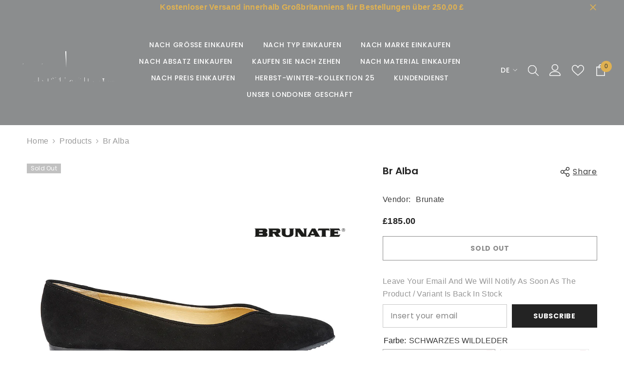

--- FILE ---
content_type: text/html; charset=utf-8
request_url: https://crispinsshoes.com/de/products/br-alba
body_size: 81144
content:


<!doctype html><html class="no-js" lang="de">
    <head>
        <meta charset="utf-8">
        <meta http-equiv="X-UA-Compatible" content="IE=edge">
        <meta name="viewport" content="width=device-width,initial-scale=1">
        <meta name="theme-color" content="">
        <link rel="canonical" href="https://crispinsshoes.com/de/products/br-alba" canonical-shop-url="https://crispinsshoes.com/"><link rel="shortcut icon" href="//crispinsshoes.com/cdn/shop/files/crispin-favicon_5a1d3fe0-4e18-4022-a0d7-13fdf078d93f_32x32.png?v=1765476844" type="image/png"><link rel="preconnect" href="https://cdn.shopify.com" crossorigin><title>
        Br Alba
 &ndash; Crispins Shoes</title><meta name="description" content="Alba ist ein klassischer Damenschuh von Brunate mit einer wunderschönen Silhouette, der eine stilvolle und zeitlose Ergänzung Ihrer Garderobe darstellt. Das weiche Obermaterial aus Wildleder, das gepolsterte Fußbett und die rutschfeste Gummilaufsohle sorgen für außergewöhnlichen Komfort. Größe: 41,5-45 Absatz: 2 cm Obe">

<meta property="og:site_name" content="Crispins Shoes">
<meta property="og:url" content="https://crispinsshoes.com/de/products/br-alba">

<meta property="og:title" content="Br Alba">

<meta property="og:type" content="product">

<meta property="og:description" content="Alba ist ein klassischer Damenschuh von Brunate mit einer wunderschönen Silhouette, der eine stilvolle und zeitlose Ergänzung Ihrer Garderobe darstellt. Das weiche Obermaterial aus Wildleder, das gepolsterte Fußbett und die rutschfeste Gummilaufsohle sorgen für außergewöhnlichen Komfort. Größe: 41,5-45 Absatz: 2 cm Obe">

<meta property="og:image" content="http://crispinsshoes.com/cdn/shop/products/BR_ALBA_9.jpg?v=1745359832">
  <meta property="og:image:secure_url" content="https://crispinsshoes.com/cdn/shop/products/BR_ALBA_9.jpg?v=1745359832">
  <meta property="og:image:width" content="900">
  <meta property="og:image:height" content="570"><meta property="og:price:amount" content="185.00">
  <meta property="og:price:currency" content="GBP"><meta name="twitter:site" content="@shopify"><meta name="twitter:card" content="summary_large_image">
<meta name="twitter:title" content="Br Alba">
<meta name="twitter:description" content="Alba ist ein klassischer Damenschuh von Brunate mit einer wunderschönen Silhouette, der eine stilvolle und zeitlose Ergänzung Ihrer Garderobe darstellt. Das weiche Obermaterial aus Wildleder, das gepolsterte Fußbett und die rutschfeste Gummilaufsohle sorgen für außergewöhnlichen Komfort. Größe: 41,5-45 Absatz: 2 cm Obe">


        
    <script>
  const boostSDAssetFileURL = "\/\/crispinsshoes.com\/cdn\/shop\/t\/119\/assets\/boost_sd_assets_file_url.gif?v=4433";
  window.boostSDAssetFileURL = boostSDAssetFileURL;

  if (window.boostSDAppConfig) {
    window.boostSDAppConfig.generalSettings.custom_js_asset_url = "//crispinsshoes.com/cdn/shop/t/119/assets/boost-sd-custom.js?v=160962118398746674481733998259";
    window.boostSDAppConfig.generalSettings.custom_css_asset_url = "//crispinsshoes.com/cdn/shop/t/119/assets/boost-sd-custom.css?v=72809539502277619291733998258";
  }

  
</script>

    <script>window.performance && window.performance.mark && window.performance.mark('shopify.content_for_header.start');</script><meta id="shopify-digital-wallet" name="shopify-digital-wallet" content="/5264169/digital_wallets/dialog">
<meta name="shopify-checkout-api-token" content="4452e793458efe920aa88c71cfe6f117">
<meta id="in-context-paypal-metadata" data-shop-id="5264169" data-venmo-supported="false" data-environment="production" data-locale="de_DE" data-paypal-v4="true" data-currency="GBP">
<link rel="alternate" hreflang="x-default" href="https://crispinsshoes.com/products/br-alba">
<link rel="alternate" hreflang="en" href="https://crispinsshoes.com/products/br-alba">
<link rel="alternate" hreflang="de" href="https://crispinsshoes.com/de/products/br-alba">
<link rel="alternate" hreflang="fr" href="https://crispinsshoes.com/fr/products/br-alba">
<link rel="alternate" type="application/json+oembed" href="https://crispinsshoes.com/de/products/br-alba.oembed">
<script async="async" src="/checkouts/internal/preloads.js?locale=de-GB"></script>
<script id="shopify-features" type="application/json">{"accessToken":"4452e793458efe920aa88c71cfe6f117","betas":["rich-media-storefront-analytics"],"domain":"crispinsshoes.com","predictiveSearch":true,"shopId":5264169,"locale":"de"}</script>
<script>var Shopify = Shopify || {};
Shopify.shop = "crispins-shoes.myshopify.com";
Shopify.locale = "de";
Shopify.currency = {"active":"GBP","rate":"1.0"};
Shopify.country = "GB";
Shopify.theme = {"name":"Ella Crispins 6.8 Sept25","id":176543727990,"schema_name":"Ella","schema_version":"6.5.5","theme_store_id":null,"role":"main"};
Shopify.theme.handle = "null";
Shopify.theme.style = {"id":null,"handle":null};
Shopify.cdnHost = "crispinsshoes.com/cdn";
Shopify.routes = Shopify.routes || {};
Shopify.routes.root = "/de/";</script>
<script type="module">!function(o){(o.Shopify=o.Shopify||{}).modules=!0}(window);</script>
<script>!function(o){function n(){var o=[];function n(){o.push(Array.prototype.slice.apply(arguments))}return n.q=o,n}var t=o.Shopify=o.Shopify||{};t.loadFeatures=n(),t.autoloadFeatures=n()}(window);</script>
<script id="shop-js-analytics" type="application/json">{"pageType":"product"}</script>
<script defer="defer" async type="module" src="//crispinsshoes.com/cdn/shopifycloud/shop-js/modules/v2/client.init-shop-cart-sync_HUjMWWU5.de.esm.js"></script>
<script defer="defer" async type="module" src="//crispinsshoes.com/cdn/shopifycloud/shop-js/modules/v2/chunk.common_QpfDqRK1.esm.js"></script>
<script type="module">
  await import("//crispinsshoes.com/cdn/shopifycloud/shop-js/modules/v2/client.init-shop-cart-sync_HUjMWWU5.de.esm.js");
await import("//crispinsshoes.com/cdn/shopifycloud/shop-js/modules/v2/chunk.common_QpfDqRK1.esm.js");

  window.Shopify.SignInWithShop?.initShopCartSync?.({"fedCMEnabled":true,"windoidEnabled":true});

</script>
<script>(function() {
  var isLoaded = false;
  function asyncLoad() {
    if (isLoaded) return;
    isLoaded = true;
    var urls = ["\/\/cdn-webstores.webinterpret.com\/common\/js\/webinterpret-loader.js?shop=crispins-shoes.myshopify.com","\/\/staticw2.yotpo.com\/cYD5SFqwa6w60h0uKNk58kQn1KIUMkbXUErjnDMm\/widget.js?shop=crispins-shoes.myshopify.com","https:\/\/chimpstatic.com\/mcjs-connected\/js\/users\/8a22d97f5f482839e979d3a9d\/011555e8ccbb4e82d5a9fd8a3.js?shop=crispins-shoes.myshopify.com","https:\/\/swymv3starter-01.azureedge.net\/code\/swym-shopify.js?shop=crispins-shoes.myshopify.com","https:\/\/gdprcdn.b-cdn.net\/js\/gdpr_cookie_consent.min.js?shop=crispins-shoes.myshopify.com","\/\/swymv3starter-01.azureedge.net\/code\/swym-shopify.js?shop=crispins-shoes.myshopify.com","\/\/livesearch.okasconcepts.com\/js\/livesearch.init.min.js?v=2\u0026shop=crispins-shoes.myshopify.com","https:\/\/ecommplugins-scripts.trustpilot.com\/v2.1\/js\/header.min.js?settings=eyJrZXkiOiJ6SUx4dERXWno1cWtSNHIzIiwicyI6InNrdSJ9\u0026v=2.5\u0026shop=crispins-shoes.myshopify.com","https:\/\/ecommplugins-trustboxsettings.trustpilot.com\/crispins-shoes.myshopify.com.js?settings=1713437062199\u0026shop=crispins-shoes.myshopify.com","https:\/\/wisepops.net\/loader.js?v=2\u0026h=bUokE22103\u0026shop=crispins-shoes.myshopify.com","https:\/\/schemaplusfiles.s3.amazonaws.com\/loader.min.js?shop=crispins-shoes.myshopify.com","https:\/\/meggnotec.ams3.digitaloceanspaces.com\/sfy\/assets\/jxDnxucJIlgjDHB\/js\/widget.js?shop=crispins-shoes.myshopify.com"];
    for (var i = 0; i < urls.length; i++) {
      var s = document.createElement('script');
      s.type = 'text/javascript';
      s.async = true;
      s.src = urls[i];
      var x = document.getElementsByTagName('script')[0];
      x.parentNode.insertBefore(s, x);
    }
  };
  if(window.attachEvent) {
    window.attachEvent('onload', asyncLoad);
  } else {
    window.addEventListener('load', asyncLoad, false);
  }
})();</script>
<script id="__st">var __st={"a":5264169,"offset":0,"reqid":"c01fe882-db9e-4210-9870-aa095ea1d0a9-1768660990","pageurl":"crispinsshoes.com\/de\/products\/br-alba","u":"0e2bafce6287","p":"product","rtyp":"product","rid":418797391};</script>
<script>window.ShopifyPaypalV4VisibilityTracking = true;</script>
<script id="captcha-bootstrap">!function(){'use strict';const t='contact',e='account',n='new_comment',o=[[t,t],['blogs',n],['comments',n],[t,'customer']],c=[[e,'customer_login'],[e,'guest_login'],[e,'recover_customer_password'],[e,'create_customer']],r=t=>t.map((([t,e])=>`form[action*='/${t}']:not([data-nocaptcha='true']) input[name='form_type'][value='${e}']`)).join(','),a=t=>()=>t?[...document.querySelectorAll(t)].map((t=>t.form)):[];function s(){const t=[...o],e=r(t);return a(e)}const i='password',u='form_key',d=['recaptcha-v3-token','g-recaptcha-response','h-captcha-response',i],f=()=>{try{return window.sessionStorage}catch{return}},m='__shopify_v',_=t=>t.elements[u];function p(t,e,n=!1){try{const o=window.sessionStorage,c=JSON.parse(o.getItem(e)),{data:r}=function(t){const{data:e,action:n}=t;return t[m]||n?{data:e,action:n}:{data:t,action:n}}(c);for(const[e,n]of Object.entries(r))t.elements[e]&&(t.elements[e].value=n);n&&o.removeItem(e)}catch(o){console.error('form repopulation failed',{error:o})}}const l='form_type',E='cptcha';function T(t){t.dataset[E]=!0}const w=window,h=w.document,L='Shopify',v='ce_forms',y='captcha';let A=!1;((t,e)=>{const n=(g='f06e6c50-85a8-45c8-87d0-21a2b65856fe',I='https://cdn.shopify.com/shopifycloud/storefront-forms-hcaptcha/ce_storefront_forms_captcha_hcaptcha.v1.5.2.iife.js',D={infoText:'Durch hCaptcha geschützt',privacyText:'Datenschutz',termsText:'Allgemeine Geschäftsbedingungen'},(t,e,n)=>{const o=w[L][v],c=o.bindForm;if(c)return c(t,g,e,D).then(n);var r;o.q.push([[t,g,e,D],n]),r=I,A||(h.body.append(Object.assign(h.createElement('script'),{id:'captcha-provider',async:!0,src:r})),A=!0)});var g,I,D;w[L]=w[L]||{},w[L][v]=w[L][v]||{},w[L][v].q=[],w[L][y]=w[L][y]||{},w[L][y].protect=function(t,e){n(t,void 0,e),T(t)},Object.freeze(w[L][y]),function(t,e,n,w,h,L){const[v,y,A,g]=function(t,e,n){const i=e?o:[],u=t?c:[],d=[...i,...u],f=r(d),m=r(i),_=r(d.filter((([t,e])=>n.includes(e))));return[a(f),a(m),a(_),s()]}(w,h,L),I=t=>{const e=t.target;return e instanceof HTMLFormElement?e:e&&e.form},D=t=>v().includes(t);t.addEventListener('submit',(t=>{const e=I(t);if(!e)return;const n=D(e)&&!e.dataset.hcaptchaBound&&!e.dataset.recaptchaBound,o=_(e),c=g().includes(e)&&(!o||!o.value);(n||c)&&t.preventDefault(),c&&!n&&(function(t){try{if(!f())return;!function(t){const e=f();if(!e)return;const n=_(t);if(!n)return;const o=n.value;o&&e.removeItem(o)}(t);const e=Array.from(Array(32),(()=>Math.random().toString(36)[2])).join('');!function(t,e){_(t)||t.append(Object.assign(document.createElement('input'),{type:'hidden',name:u})),t.elements[u].value=e}(t,e),function(t,e){const n=f();if(!n)return;const o=[...t.querySelectorAll(`input[type='${i}']`)].map((({name:t})=>t)),c=[...d,...o],r={};for(const[a,s]of new FormData(t).entries())c.includes(a)||(r[a]=s);n.setItem(e,JSON.stringify({[m]:1,action:t.action,data:r}))}(t,e)}catch(e){console.error('failed to persist form',e)}}(e),e.submit())}));const S=(t,e)=>{t&&!t.dataset[E]&&(n(t,e.some((e=>e===t))),T(t))};for(const o of['focusin','change'])t.addEventListener(o,(t=>{const e=I(t);D(e)&&S(e,y())}));const B=e.get('form_key'),M=e.get(l),P=B&&M;t.addEventListener('DOMContentLoaded',(()=>{const t=y();if(P)for(const e of t)e.elements[l].value===M&&p(e,B);[...new Set([...A(),...v().filter((t=>'true'===t.dataset.shopifyCaptcha))])].forEach((e=>S(e,t)))}))}(h,new URLSearchParams(w.location.search),n,t,e,['guest_login'])})(!0,!0)}();</script>
<script integrity="sha256-4kQ18oKyAcykRKYeNunJcIwy7WH5gtpwJnB7kiuLZ1E=" data-source-attribution="shopify.loadfeatures" defer="defer" src="//crispinsshoes.com/cdn/shopifycloud/storefront/assets/storefront/load_feature-a0a9edcb.js" crossorigin="anonymous"></script>
<script data-source-attribution="shopify.dynamic_checkout.dynamic.init">var Shopify=Shopify||{};Shopify.PaymentButton=Shopify.PaymentButton||{isStorefrontPortableWallets:!0,init:function(){window.Shopify.PaymentButton.init=function(){};var t=document.createElement("script");t.src="https://crispinsshoes.com/cdn/shopifycloud/portable-wallets/latest/portable-wallets.de.js",t.type="module",document.head.appendChild(t)}};
</script>
<script data-source-attribution="shopify.dynamic_checkout.buyer_consent">
  function portableWalletsHideBuyerConsent(e){var t=document.getElementById("shopify-buyer-consent"),n=document.getElementById("shopify-subscription-policy-button");t&&n&&(t.classList.add("hidden"),t.setAttribute("aria-hidden","true"),n.removeEventListener("click",e))}function portableWalletsShowBuyerConsent(e){var t=document.getElementById("shopify-buyer-consent"),n=document.getElementById("shopify-subscription-policy-button");t&&n&&(t.classList.remove("hidden"),t.removeAttribute("aria-hidden"),n.addEventListener("click",e))}window.Shopify?.PaymentButton&&(window.Shopify.PaymentButton.hideBuyerConsent=portableWalletsHideBuyerConsent,window.Shopify.PaymentButton.showBuyerConsent=portableWalletsShowBuyerConsent);
</script>
<script data-source-attribution="shopify.dynamic_checkout.cart.bootstrap">document.addEventListener("DOMContentLoaded",(function(){function t(){return document.querySelector("shopify-accelerated-checkout-cart, shopify-accelerated-checkout")}if(t())Shopify.PaymentButton.init();else{new MutationObserver((function(e,n){t()&&(Shopify.PaymentButton.init(),n.disconnect())})).observe(document.body,{childList:!0,subtree:!0})}}));
</script>
<link id="shopify-accelerated-checkout-styles" rel="stylesheet" media="screen" href="https://crispinsshoes.com/cdn/shopifycloud/portable-wallets/latest/accelerated-checkout-backwards-compat.css" crossorigin="anonymous">
<style id="shopify-accelerated-checkout-cart">
        #shopify-buyer-consent {
  margin-top: 1em;
  display: inline-block;
  width: 100%;
}

#shopify-buyer-consent.hidden {
  display: none;
}

#shopify-subscription-policy-button {
  background: none;
  border: none;
  padding: 0;
  text-decoration: underline;
  font-size: inherit;
  cursor: pointer;
}

#shopify-subscription-policy-button::before {
  box-shadow: none;
}

      </style>
<script id="sections-script" data-sections="header-navigation-plain,header-mobile" defer="defer" src="//crispinsshoes.com/cdn/shop/t/119/compiled_assets/scripts.js?v=4433"></script>
<script>window.performance && window.performance.mark && window.performance.mark('shopify.content_for_header.end');</script>
        <style>
        
        
        

        @font-face { font-display: swap;
  font-family: Poppins;
  font-weight: 400;
  font-style: normal;
  src: url("//crispinsshoes.com/cdn/fonts/poppins/poppins_n4.0ba78fa5af9b0e1a374041b3ceaadf0a43b41362.woff2") format("woff2"),
       url("//crispinsshoes.com/cdn/fonts/poppins/poppins_n4.214741a72ff2596839fc9760ee7a770386cf16ca.woff") format("woff");
}

        @font-face { font-display: swap;
  font-family: Poppins;
  font-weight: 500;
  font-style: normal;
  src: url("//crispinsshoes.com/cdn/fonts/poppins/poppins_n5.ad5b4b72b59a00358afc706450c864c3c8323842.woff2") format("woff2"),
       url("//crispinsshoes.com/cdn/fonts/poppins/poppins_n5.33757fdf985af2d24b32fcd84c9a09224d4b2c39.woff") format("woff");
}

        @font-face { font-display: swap;
  font-family: Poppins;
  font-weight: 600;
  font-style: normal;
  src: url("//crispinsshoes.com/cdn/fonts/poppins/poppins_n6.aa29d4918bc243723d56b59572e18228ed0786f6.woff2") format("woff2"),
       url("//crispinsshoes.com/cdn/fonts/poppins/poppins_n6.5f815d845fe073750885d5b7e619ee00e8111208.woff") format("woff");
}

        @font-face { font-display: swap;
  font-family: Poppins;
  font-weight: 700;
  font-style: normal;
  src: url("//crispinsshoes.com/cdn/fonts/poppins/poppins_n7.56758dcf284489feb014a026f3727f2f20a54626.woff2") format("woff2"),
       url("//crispinsshoes.com/cdn/fonts/poppins/poppins_n7.f34f55d9b3d3205d2cd6f64955ff4b36f0cfd8da.woff") format("woff");
}


        :root {
        --font-family-1: Poppins,sans-serif;
        --font-family-2: Poppins,sans-serif;

        /* Settings Body */--font-body-family: Poppins,sans-serif;--font-body-size: 16px;--font-body-weight: 400;--body-line-height: 26px;--body-letter-spacing: .02em;

        /* Settings Heading */--font-heading-family: Poppins,sans-serif;--font-heading-size: 16px;--font-heading-weight: 700;--font-heading-style: normal;--heading-line-height: 24px;--heading-letter-spacing: .02em;--heading-text-transform: uppercase;--heading-border-height: 2px;

        /* Menu Lv1 */--font-menu-lv1-family: Poppins,sans-serif;--font-menu-lv1-size: 14px;--font-menu-lv1-weight: 500;--menu-lv1-line-height: 22px;--menu-lv1-letter-spacing: .05em;--menu-lv1-text-transform: uppercase;

        /* Menu Lv2 */--font-menu-lv2-family: Poppins,sans-serif;--font-menu-lv2-size: 12px;--font-menu-lv2-weight: 400;--menu-lv2-line-height: 22px;--menu-lv2-letter-spacing: .02em;--menu-lv2-text-transform: capitalize;

        /* Menu Lv3 */--font-menu-lv3-family: Poppins,sans-serif;--font-menu-lv3-size: 12px;--font-menu-lv3-weight: 400;--menu-lv3-line-height: 22px;--menu-lv3-letter-spacing: .02em;--menu-lv3-text-transform: capitalize;

        /* Mega Menu Lv2 */--font-mega-menu-lv2-family: Poppins,sans-serif;--font-mega-menu-lv2-size: 12px;--font-mega-menu-lv2-weight: 600;--font-mega-menu-lv2-style: normal;--mega-menu-lv2-line-height: 22px;--mega-menu-lv2-letter-spacing: .02em;--mega-menu-lv2-text-transform: uppercase;

        /* Mega Menu Lv3 */--font-mega-menu-lv3-family: Poppins,sans-serif;--font-mega-menu-lv3-size: 12px;--font-mega-menu-lv3-weight: 400;--mega-menu-lv3-line-height: 22px;--mega-menu-lv3-letter-spacing: .02em;--mega-menu-lv3-text-transform: capitalize;

        /* Product Card Title */--product-title-font: Poppins,sans-serif;--product-title-font-size : 12px;--product-title-font-weight : 400;--product-title-line-height: 22px;--product-title-letter-spacing: .02em;--product-title-line-text : 2;--product-title-text-transform : capitalize;--product-title-margin-bottom: 10px;

        /* Product Card Vendor */--product-vendor-font: Poppins,sans-serif;--product-vendor-font-size : 12px;--product-vendor-font-weight : 400;--product-vendor-font-style : normal;--product-vendor-line-height: 22px;--product-vendor-letter-spacing: .02em;--product-vendor-text-transform : uppercase;--product-vendor-margin-bottom: 0px;--product-vendor-margin-top: 0px;

        /* Product Card Price */--product-price-font: Poppins,sans-serif;--product-price-font-size : 14px;--product-price-font-weight : 600;--product-price-line-height: 22px;--product-price-letter-spacing: .02em;--product-price-margin-top: 0px;--product-price-margin-bottom: 13px;

        /* Product Card Badge */--badge-font: Poppins,sans-serif;--badge-font-size : 12px;--badge-font-weight : 400;--badge-text-transform : capitalize;--badge-letter-spacing: .02em;--badge-line-height: 20px;--badge-border-radius: 0px;--badge-padding-top: 0px;--badge-padding-bottom: 0px;--badge-padding-left-right: 8px;--badge-postion-top: 0px;--badge-postion-left-right: 0px;

        /* Product Quickview */
        --product-quickview-font-size : 12px; --product-quickview-line-height: 23px; --product-quickview-border-radius: 1px; --product-quickview-padding-top: 0px; --product-quickview-padding-bottom: 0px; --product-quickview-padding-left-right: 7px; --product-quickview-sold-out-product: #e95144;--product-quickview-box-shadow: none;/* Blog Card Tile */--blog-title-font: Poppins,sans-serif;--blog-title-font-size : 20px; --blog-title-font-weight : 700; --blog-title-line-height: 29px; --blog-title-letter-spacing: .09em; --blog-title-text-transform : uppercase;

        /* Blog Card Info (Date, Author) */--blog-info-font: Poppins,sans-serif;--blog-info-font-size : 14px; --blog-info-font-weight : 400; --blog-info-line-height: 20px; --blog-info-letter-spacing: .02em; --blog-info-text-transform : uppercase;

        /* Button 1 */--btn-1-font-family: Poppins,sans-serif;--btn-1-font-size: 14px; --btn-1-font-weight: 700; --btn-1-text-transform: uppercase; --btn-1-line-height: 22px; --btn-1-letter-spacing: .05em; --btn-1-text-align: center; --btn-1-border-radius: 0px; --btn-1-border-width: 1px; --btn-1-border-style: solid; --btn-1-padding-top: 10px; --btn-1-padding-bottom: 10px; --btn-1-horizontal-length: 0px; --btn-1-vertical-length: 0px; --btn-1-blur-radius: 0px; --btn-1-spread: 0px;
        --btn-1-all-bg-opacity-hover: rgba(0, 0, 0, 0.5);--btn-1-inset: ;/* Button 2 */--btn-2-font-family: Poppins,sans-serif;--btn-2-font-size: 18px; --btn-2-font-weight: 700; --btn-2-text-transform: uppercase; --btn-2-line-height: 23px; --btn-2-letter-spacing: .05em; --btn-2-text-align: right; --btn-2-border-radius: 6px; --btn-2-border-width: 1px; --btn-2-border-style: solid; --btn-2-padding-top: 20px; --btn-2-padding-bottom: 20px; --btn-2-horizontal-length: 0px; --btn-2-vertical-length: 0px; --btn-2-blur-radius: 0px; --btn-2-spread: 0px;
        --btn-2-all-bg-opacity: rgba(25, 145, 226, 0.5);--btn-2-all-bg-opacity-hover: rgba(0, 0, 0, 0.5);--btn-2-inset: ;/* Button 3 */--btn-3-font-family: Poppins,sans-serif;--btn-3-font-size: 14px; --btn-3-font-weight: 700; --btn-3-text-transform: uppercase; --btn-3-line-height: 22px; --btn-3-letter-spacing: .05em; --btn-3-text-align: center; --btn-3-border-radius: 0px; --btn-3-border-width: 1px; --btn-3-border-style: solid; --btn-3-padding-top: 10px; --btn-3-padding-bottom: 10px; --btn-3-horizontal-length: 0px; --btn-3-vertical-length: 0px; --btn-3-blur-radius: 0px; --btn-3-spread: 0px;
        --btn-3-all-bg-opacity: rgba(0, 0, 0, 0.1);--btn-3-all-bg-opacity-hover: rgba(0, 0, 0, 0.1);--btn-3-inset: ;/* Footer Heading */--footer-heading-font-family: Poppins,sans-serif;--footer-heading-font-size : 15px; --footer-heading-font-weight : 600; --footer-heading-line-height : 22px; --footer-heading-letter-spacing : .05em; --footer-heading-text-transform : uppercase;

        /* Footer Link */--footer-link-font-family: Poppins,sans-serif;--footer-link-font-size : 12px; --footer-link-font-weight : ; --footer-link-line-height : 28px; --footer-link-letter-spacing : .02em; --footer-link-text-transform : capitalize;

        /* Page Title */--font-page-title-family: Poppins,sans-serif;--font-page-title-size: 20px; --font-page-title-weight: 700; --font-page-title-style: normal; --page-title-line-height: 20px; --page-title-letter-spacing: .05em; --page-title-text-transform: uppercase;

        /* Font Product Tab Title */
        --font-tab-type-1: Poppins,sans-serif; --font-tab-type-2: Poppins,sans-serif;

        /* Text Size */
        --text-size-font-size : 10px; --text-size-font-weight : 400; --text-size-line-height : 22px; --text-size-letter-spacing : 0; --text-size-text-transform : uppercase; --text-size-color : #787878;

        /* Font Weight */
        --font-weight-normal: 400; --font-weight-medium: 500; --font-weight-semibold: 600; --font-weight-bold: 700; --font-weight-bolder: 800; --font-weight-black: 900;

        /* Radio Button */
        --form-label-checkbox-before-bg: #fff; --form-label-checkbox-before-border: #cecece; --form-label-checkbox-before-bg-checked: #000;

        /* Conatiner */
        --body-custom-width-container: 1600px;

        /* Layout Boxed */
        --color-background-layout-boxed: #f8f8f8;/* Arrow */
        --position-horizontal-slick-arrow: 0;

        /* General Color*/
        --color-text: #232323; --color-text2: #969696; --color-global: #232323; --color-white: #FFFFFF; --color-grey: #868686; --color-black: #202020; --color-base-text-rgb: 35, 35, 35; --color-base-text2-rgb: 150, 150, 150; --color-background: #ffffff; --color-background-rgb: 255, 255, 255; --color-background-overylay: rgba(255, 255, 255, 0.9); --color-base-accent-text: ; --color-base-accent-1: ; --color-base-accent-2: ; --color-link: #e0b252; --color-link-hover: #b17e19; --color-error: #D93333; --color-error-bg: #FCEEEE; --color-success: #5A5A5A; --color-success-bg: #DFF0D8; --color-info: #202020; --color-info-bg: #FFF2DD; --color-link-underline: rgba(224, 178, 82, 0.5); --color-breadcrumb: #999999; --colors-breadcrumb-hover: #232323;--colors-breadcrumb-active: #999999; --border-global: #e6e6e6; --bg-global: #fafafa; --bg-planceholder: #fafafa; --color-warning: #fff; --bg-warning: #e0b252; --color-background-10 : #e9e9e9; --color-background-20 : #d3d3d3; --color-background-30 : #bdbdbd; --color-background-50 : #919191; --color-background-global : #919191;

        /* Arrow Color */
        --arrow-color: #323232; --arrow-background-color: #fff; --arrow-border-color: #ccc;--arrow-color-hover: #323232;--arrow-background-color-hover: #f8f8f8;--arrow-border-color-hover: #f8f8f8;--arrow-width: 35px;--arrow-height: 35px;--arrow-size: px;--arrow-size-icon: 17px;--arrow-border-radius: 50%;--arrow-border-width: 1px;--arrow-width-half: -17px;

        /* Pagination Color */
        --pagination-item-color: #3c3c3c; --pagination-item-color-active: #3c3c3c; --pagination-item-bg-color: #fff;--pagination-item-bg-color-active: #fff;--pagination-item-border-color: #fff;--pagination-item-border-color-active: #ffffff;--pagination-arrow-color: #3c3c3c;--pagination-arrow-color-active: #3c3c3c;--pagination-arrow-bg-color: #fff;--pagination-arrow-bg-color-active: #fff;--pagination-arrow-border-color: #fff;--pagination-arrow-border-color-active: #fff;

        /* Dots Color */
        --dots-color: transparent;--dots-border-color: #323232;--dots-color-active: #323232;--dots-border-color-active: #323232;--dots-style2-background-opacity: #00000050;--dots-width: 12px;--dots-height: 12px;

        /* Button Color */
        --btn-1-color: #FFFFFF;--btn-1-bg: #232323;--btn-1-border: #232323;--btn-1-color-hover: #232323;--btn-1-bg-hover: #ffffff;--btn-1-border-hover: #232323;
        --btn-2-color: #232323;--btn-2-bg: #FFFFFF;--btn-2-border: #727272;--btn-2-color-hover: #FFFFFF;--btn-2-bg-hover: #232323;--btn-2-border-hover: #232323;
        --btn-3-color: #FFFFFF;--btn-3-bg: #e9514b;--btn-3-border: #e9514b;--btn-3-color-hover: #ffffff;--btn-3-bg-hover: #e9514b;--btn-3-border-hover: #e9514b;
        --anchor-transition: all ease .3s;--bg-white: #ffffff;--bg-black: #000000;--bg-grey: #808080;--icon: var(--color-text);--text-cart: #3c3c3c;--duration-short: 100ms;--duration-default: 350ms;--duration-long: 500ms;--form-input-bg: #ffffff;--form-input-border: #c7c7c7;--form-input-color: #232323;--form-input-placeholder: #868686;--form-label: #232323;

        --new-badge-color: #FFFFFF;--new-badge-bg: #e0b252;--sale-badge-color: #ffffff;--sale-badge-bg: #e95144;--sold-out-badge-color: #ffffff;--sold-out-badge-bg: #c1c1c1;--custom-badge-color: #ffffff;--custom-badge-bg: #ffbb49;--bundle-badge-color: #ffffff;--bundle-badge-bg: #232323;
        
        --product-title-color : #232323;--product-title-color-hover : #232323;--product-vendor-color : #969696;--product-price-color : #232323;--product-sale-price-color : #e95144;--product-compare-price-color : #969696;--product-review-full-color : #000000;--product-review-empty-color : #A4A4A4;

        --product-swatch-border : #cbcbcb;--product-swatch-border-active : #232323;--product-swatch-width : 40px;--product-swatch-height : 40px;--product-swatch-border-radius : 0px;--product-swatch-color-width : 40px;--product-swatch-color-height : 40px;--product-swatch-color-border-radius : 20px;

        --product-wishlist-color : #000000;--product-wishlist-bg : #ffffff;--product-wishlist-border : transparent;--product-wishlist-color-added : #ffffff;--product-wishlist-bg-added : #000000;--product-wishlist-border-added : transparent;--product-compare-color : #000000;--product-compare-bg : #FFFFFF;--product-compare-color-added : #D12442; --product-compare-bg-added : #FFFFFF; --product-hot-stock-text-color : #d62828; --product-quick-view-color : #000000; --product-cart-image-fit : contain; --product-title-variant-font-size: 16px;--product-quick-view-bg : #FFFFFF;--product-quick-view-bg-above-button: rgba(255, 255, 255, 0.7);--product-quick-view-color-hover : #FFFFFF;--product-quick-view-bg-hover : #000000;--product-action-color : #232323;--product-action-bg : #ffffff;--product-action-border : #000000;--product-action-color-hover : #FFFFFF;--product-action-bg-hover : #232323;--product-action-border-hover : #232323;

        /* Multilevel Category Filter */
        --color-label-multiLevel-categories: #232323;--bg-label-multiLevel-categories: #fff;--color-button-multiLevel-categories: #fff;--bg-button-multiLevel-categories: #ff8b21;--border-button-multiLevel-categories: transparent;--hover-color-button-multiLevel-categories: #fff;--hover-bg-button-multiLevel-categories: #ff8b21;--cart-item-bg : #ffffff;--cart-item-border : #e8e8e8;--cart-item-border-width : 1px;--cart-item-border-style : solid;--free-shipping-height : 10px;--free-shipping-border-radius : 20px;--free-shipping-color : #727272; --free-shipping-bg : #ededed;--free-shipping-bg-1: #e95144;--free-shipping-bg-2: #ffc206;--free-shipping-bg-3: #69c69c;--free-shipping-bg-4: #69c69c; --free-shipping-min-height : 20.0px;--w-product-swatch-custom: 30px;--h-product-swatch-custom: 30px;--w-product-swatch-custom-mb: 20px;--h-product-swatch-custom-mb: 20px;--font-size-product-swatch-more: 12px;--swatch-border : #cbcbcb;--swatch-border-active : #232323;

        --variant-size: #232323;--variant-size-border: #e7e7e7;--variant-size-bg: #ffffff;--variant-size-hover: #ffffff;--variant-size-border-hover: #232323;--variant-size-bg-hover: #232323;--variant-bg : #ffffff; --variant-color : #232323; --variant-bg-active : #ffffff; --variant-color-active : #232323;

        --fontsize-text-social: 12px;
        --page-content-distance: 64px;--sidebar-content-distance: 40px;--button-transition-ease: cubic-bezier(.25,.46,.45,.94);

        /* Loading Spinner Color */
        --spinner-top-color: #fc0; --spinner-right-color: #4dd4c6; --spinner-bottom-color: #f00; --spinner-left-color: #f6f6f6;

        /* Product Card Marquee */
        --product-marquee-background-color: ;--product-marquee-text-color: #FFFFFF;--product-marquee-text-size: 14px;--product-marquee-text-mobile-size: 14px;--product-marquee-text-weight: 400;--product-marquee-text-transform: none;--product-marquee-text-style: italic;--product-marquee-speed: ; --product-marquee-line-height: calc(var(--product-marquee-text-mobile-size) * 1.5);
    }
</style>
        <link href="//crispinsshoes.com/cdn/shop/t/119/assets/base.css?v=163312593968249607361754852007" rel="stylesheet" type="text/css" media="all" />
<link href="//crispinsshoes.com/cdn/shop/t/119/assets/custom.css?v=92734760430298279611733998396" rel="stylesheet" type="text/css" media="all" />
<link href="//crispinsshoes.com/cdn/shop/t/119/assets/animated.css?v=20469544003889208261733998247" rel="stylesheet" type="text/css" media="all" />
<link href="//crispinsshoes.com/cdn/shop/t/119/assets/component-card.css?v=165988649090035490751733998291" rel="stylesheet" type="text/css" media="all" />
<link href="//crispinsshoes.com/cdn/shop/t/119/assets/component-loading-overlay.css?v=23413779889692260311733998332" rel="stylesheet" type="text/css" media="all" />
<link href="//crispinsshoes.com/cdn/shop/t/119/assets/component-loading-banner.css?v=69637437721896006051733998331" rel="stylesheet" type="text/css" media="all" />
<link href="//crispinsshoes.com/cdn/shop/t/119/assets/component-quick-cart.css?v=90055279406307231311733998363" rel="stylesheet" type="text/css" media="all" />
<link rel="stylesheet" href="//crispinsshoes.com/cdn/shop/t/119/assets/vendor.css?v=164616260963476715651733998473" media="print" onload="this.media='all'">
<noscript><link href="//crispinsshoes.com/cdn/shop/t/119/assets/vendor.css?v=164616260963476715651733998473" rel="stylesheet" type="text/css" media="all" /></noscript>



<link href="//crispinsshoes.com/cdn/shop/t/119/assets/component-predictive-search.css?v=77492086310679321821733998348" rel="stylesheet" type="text/css" media="all" />
<link rel="stylesheet" href="//crispinsshoes.com/cdn/shop/t/119/assets/component-newsletter.css?v=111617043413587308161733998343" media="print" onload="this.media='all'">
<link rel="stylesheet" href="//crispinsshoes.com/cdn/shop/t/119/assets/component-slider.css?v=37888473738646685221733998381" media="print" onload="this.media='all'">
<link rel="stylesheet" href="//crispinsshoes.com/cdn/shop/t/119/assets/component-list-social.css?v=102044711114163579551733998330" media="print" onload="this.media='all'"><noscript><link href="//crispinsshoes.com/cdn/shop/t/119/assets/component-newsletter.css?v=111617043413587308161733998343" rel="stylesheet" type="text/css" media="all" /></noscript>
<noscript><link href="//crispinsshoes.com/cdn/shop/t/119/assets/component-slider.css?v=37888473738646685221733998381" rel="stylesheet" type="text/css" media="all" /></noscript>
<noscript><link href="//crispinsshoes.com/cdn/shop/t/119/assets/component-list-social.css?v=102044711114163579551733998330" rel="stylesheet" type="text/css" media="all" /></noscript>

<style type="text/css">
	.nav-title-mobile {display: none;}.list-menu--disclosure{display: none;position: absolute;min-width: 100%;width: 22rem;background-color: var(--bg-white);box-shadow: 0 1px 4px 0 rgb(0 0 0 / 15%);padding: 5px 0 5px 20px;opacity: 0;visibility: visible;pointer-events: none;transition: opacity var(--duration-default) ease, transform var(--duration-default) ease;}.list-menu--disclosure-2{margin-left: calc(100% - 15px);z-index: 2;top: -5px;}.list-menu--disclosure:focus {outline: none;}.list-menu--disclosure.localization-selector {max-height: 18rem;overflow: auto;width: 10rem;padding: 0.5rem;}.js menu-drawer > details > summary::before, .js menu-drawer > details[open]:not(.menu-opening) > summary::before {content: '';position: absolute;cursor: default;width: 100%;height: calc(100vh - 100%);height: calc(var(--viewport-height, 100vh) - (var(--header-bottom-position, 100%)));top: 100%;left: 0;background: var(--color-foreground-50);opacity: 0;visibility: hidden;z-index: 2;transition: opacity var(--duration-default) ease,visibility var(--duration-default) ease;}menu-drawer > details[open] > summary::before {visibility: visible;opacity: 1;}.menu-drawer {position: absolute;transform: translateX(-100%);visibility: hidden;z-index: 3;left: 0;top: 100%;width: 100%;max-width: calc(100vw - 4rem);padding: 0;border: 0.1rem solid var(--color-background-10);border-left: 0;border-bottom: 0;background-color: var(--bg-white);overflow-x: hidden;}.js .menu-drawer {height: calc(100vh - 100%);height: calc(var(--viewport-height, 100vh) - (var(--header-bottom-position, 100%)));}.js details[open] > .menu-drawer, .js details[open] > .menu-drawer__submenu {transition: transform var(--duration-default) ease, visibility var(--duration-default) ease;}.no-js details[open] > .menu-drawer, .js details[open].menu-opening > .menu-drawer, details[open].menu-opening > .menu-drawer__submenu {transform: translateX(0);visibility: visible;}@media screen and (min-width: 750px) {.menu-drawer {width: 40rem;}.no-js .menu-drawer {height: auto;}}.menu-drawer__inner-container {position: relative;height: 100%;}.menu-drawer__navigation-container {display: grid;grid-template-rows: 1fr auto;align-content: space-between;overflow-y: auto;height: 100%;}.menu-drawer__navigation {padding: 0 0 5.6rem 0;}.menu-drawer__inner-submenu {height: 100%;overflow-x: hidden;overflow-y: auto;}.no-js .menu-drawer__navigation {padding: 0;}.js .menu-drawer__menu li {width: 100%;border-bottom: 1px solid #e6e6e6;overflow: hidden;}.menu-drawer__menu-item{line-height: var(--body-line-height);letter-spacing: var(--body-letter-spacing);padding: 10px 20px 10px 15px;cursor: pointer;display: flex;align-items: center;justify-content: space-between;}.menu-drawer__menu-item .label{display: inline-block;vertical-align: middle;font-size: calc(var(--font-body-size) - 4px);font-weight: var(--font-weight-normal);letter-spacing: var(--body-letter-spacing);height: 20px;line-height: 20px;margin: 0 0 0 10px;padding: 0 5px;text-transform: uppercase;text-align: center;position: relative;}.menu-drawer__menu-item .label:before{content: "";position: absolute;border: 5px solid transparent;top: 50%;left: -9px;transform: translateY(-50%);}.menu-drawer__menu-item > .icon{width: 24px;height: 24px;margin: 0 10px 0 0;}.menu-drawer__menu-item > .symbol {position: absolute;right: 20px;top: 50%;transform: translateY(-50%);display: flex;align-items: center;justify-content: center;font-size: 0;pointer-events: none;}.menu-drawer__menu-item > .symbol .icon{width: 14px;height: 14px;opacity: .6;}.menu-mobile-icon .menu-drawer__menu-item{justify-content: flex-start;}.no-js .menu-drawer .menu-drawer__menu-item > .symbol {display: none;}.js .menu-drawer__submenu {position: absolute;top: 0;width: 100%;bottom: 0;left: 0;background-color: var(--bg-white);z-index: 1;transform: translateX(100%);visibility: hidden;}.js .menu-drawer__submenu .menu-drawer__submenu {overflow-y: auto;}.menu-drawer__close-button {display: block;width: 100%;padding: 10px 15px;background-color: transparent;border: none;background: #f6f8f9;position: relative;}.menu-drawer__close-button .symbol{position: absolute;top: auto;left: 20px;width: auto;height: 22px;z-index: 10;display: flex;align-items: center;justify-content: center;font-size: 0;pointer-events: none;}.menu-drawer__close-button .icon {display: inline-block;vertical-align: middle;width: 18px;height: 18px;transform: rotate(180deg);}.menu-drawer__close-button .text{max-width: calc(100% - 50px);white-space: nowrap;overflow: hidden;text-overflow: ellipsis;display: inline-block;vertical-align: top;width: 100%;margin: 0 auto;}.no-js .menu-drawer__close-button {display: none;}.menu-drawer__utility-links {padding: 2rem;}.menu-drawer__account {display: inline-flex;align-items: center;text-decoration: none;padding: 1.2rem;margin-left: -1.2rem;font-size: 1.4rem;}.menu-drawer__account .icon-account {height: 2rem;width: 2rem;margin-right: 1rem;}.menu-drawer .list-social {justify-content: flex-start;margin-left: -1.25rem;margin-top: 2rem;}.menu-drawer .list-social:empty {display: none;}.menu-drawer .list-social__link {padding: 1.3rem 1.25rem;}

	/* Style General */
	.d-block{display: block}.d-inline-block{display: inline-block}.d-flex{display: flex}.d-none {display: none}.d-grid{display: grid}.ver-alg-mid {vertical-align: middle}.ver-alg-top{vertical-align: top}
	.flex-jc-start{justify-content:flex-start}.flex-jc-end{justify-content:flex-end}.flex-jc-center{justify-content:center}.flex-jc-between{justify-content:space-between}.flex-jc-stretch{justify-content:stretch}.flex-align-start{align-items: flex-start}.flex-align-center{align-items: center}.flex-align-end{align-items: flex-end}.flex-align-stretch{align-items:stretch}.flex-wrap{flex-wrap: wrap}.flex-nowrap{flex-wrap: nowrap}.fd-row{flex-direction:row}.fd-row-reverse{flex-direction:row-reverse}.fd-column{flex-direction:column}.fd-column-reverse{flex-direction:column-reverse}.fg-0{flex-grow:0}.fs-0{flex-shrink:0}.gap-15{gap:15px}.gap-30{gap:30px}.gap-col-30{column-gap:30px}
	.p-relative{position:relative}.p-absolute{position:absolute}.p-static{position:static}.p-fixed{position:fixed;}
	.zi-1{z-index:1}.zi-2{z-index:2}.zi-3{z-index:3}.zi-5{z-index:5}.zi-6{z-index:6}.zi-7{z-index:7}.zi-9{z-index:9}.zi-10{z-index:10}.zi-99{z-index:99} .zi-100{z-index:100} .zi-101{z-index:101}
	.top-0{top:0}.top-100{top:100%}.top-auto{top:auto}.left-0{left:0}.left-auto{left:auto}.right-0{right:0}.right-auto{right:auto}.bottom-0{bottom:0}
	.middle-y{top:50%;transform:translateY(-50%)}.middle-x{left:50%;transform:translateX(-50%)}
	.opacity-0{opacity:0}.opacity-1{opacity:1}
	.o-hidden{overflow:hidden}.o-visible{overflow:visible}.o-unset{overflow:unset}.o-x-hidden{overflow-x:hidden}.o-y-auto{overflow-y:auto;}
	.pt-0{padding-top:0}.pt-2{padding-top:2px}.pt-5{padding-top:5px}.pt-10{padding-top:10px}.pt-10-imp{padding-top:10px !important}.pt-12{padding-top:12px}.pt-16{padding-top:16px}.pt-20{padding-top:20px}.pt-24{padding-top:24px}.pt-30{padding-top:30px}.pt-32{padding-top:32px}.pt-36{padding-top:36px}.pt-48{padding-top:48px}.pb-0{padding-bottom:0}.pb-5{padding-bottom:5px}.pb-10{padding-bottom:10px}.pb-10-imp{padding-bottom:10px !important}.pb-12{padding-bottom:12px}.pb-15{padding-bottom:15px}.pb-16{padding-bottom:16px}.pb-18{padding-bottom:18px}.pb-20{padding-bottom:20px}.pb-24{padding-bottom:24px}.pb-32{padding-bottom:32px}.pb-40{padding-bottom:40px}.pb-48{padding-bottom:48px}.pb-50{padding-bottom:50px}.pb-80{padding-bottom:80px}.pb-84{padding-bottom:84px}.pr-0{padding-right:0}.pr-5{padding-right: 5px}.pr-10{padding-right:10px}.pr-20{padding-right:20px}.pr-24{padding-right:24px}.pr-30{padding-right:30px}.pr-36{padding-right:36px}.pr-80{padding-right:80px}.pl-0{padding-left:0}.pl-12{padding-left:12px}.pl-20{padding-left:20px}.pl-24{padding-left:24px}.pl-36{padding-left:36px}.pl-48{padding-left:48px}.pl-52{padding-left:52px}.pl-80{padding-left:80px}.p-zero{padding:0}
	.m-lr-auto{margin:0 auto}.m-zero{margin:0}.ml-auto{margin-left:auto}.ml-0{margin-left:0}.ml-5{margin-left:5px}.ml-15{margin-left:15px}.ml-20{margin-left:20px}.ml-30{margin-left:30px}.mr-auto{margin-right:auto}.mr-0{margin-right:0}.mr-5{margin-right:5px}.mr-10{margin-right:10px}.mr-20{margin-right:20px}.mr-30{margin-right:30px}.mt-0{margin-top: 0}.mt-10{margin-top: 10px}.mt-15{margin-top: 15px}.mt-20{margin-top: 20px}.mt-25{margin-top: 25px}.mt-30{margin-top: 30px}.mt-40{margin-top: 40px}.mt-45{margin-top: 45px}.mb-0{margin-bottom: 0}.mb-5{margin-bottom: 5px}.mb-10{margin-bottom: 10px}.mb-15{margin-bottom: 15px}.mb-18{margin-bottom: 18px}.mb-20{margin-bottom: 20px}.mb-30{margin-bottom: 30px}
	.h-0{height:0}.h-100{height:100%}.h-100v{height:100vh}.h-auto{height:auto}.mah-100{max-height:100%}.mih-15{min-height: 15px}.mih-none{min-height: unset}.lih-15{line-height: 15px}
	.w-50pc{width:50%}.w-100{width:100%}.w-100v{width:100vw}.maw-100{max-width:100%}.maw-300{max-width:300px}.maw-480{max-width: 480px}.maw-780{max-width: 780px}.w-auto{width:auto}.minw-auto{min-width: auto}.min-w-100{min-width: 100px}
	.float-l{float:left}.float-r{float:right}
	.b-zero{border:none}.br-50p{border-radius:50%}.br-zero{border-radius:0}.br-2{border-radius:2px}.bg-none{background: none}
	.stroke-w-0{stroke-width: 0px}.stroke-w-1h{stroke-width: 0.5px}.stroke-w-1{stroke-width: 1px}.stroke-w-3{stroke-width: 3px}.stroke-w-5{stroke-width: 5px}.stroke-w-7 {stroke-width: 7px}.stroke-w-10 {stroke-width: 10px}.stroke-w-12 {stroke-width: 12px}.stroke-w-15 {stroke-width: 15px}.stroke-w-20 {stroke-width: 20px}.stroke-w-25 {stroke-width: 25px}.stroke-w-30{stroke-width: 30px}.stroke-w-32 {stroke-width: 32px}.stroke-w-40 {stroke-width: 40px}
	.w-21{width: 21px}.w-23{width: 23px}.w-24{width: 24px}.h-22{height: 22px}.h-23{height: 23px}.h-24{height: 24px}.w-h-16{width: 16px;height: 16px}.w-h-17{width: 17px;height: 17px}.w-h-18 {width: 18px;height: 18px}.w-h-19{width: 19px;height: 19px}.w-h-20 {width: 20px;height: 20px}.w-h-21{width: 21px;height: 21px}.w-h-22 {width: 22px;height: 22px}.w-h-23{width: 23px;height: 23px}.w-h-24 {width: 24px;height: 24px}.w-h-25 {width: 25px;height: 25px}.w-h-26 {width: 26px;height: 26px}.w-h-27 {width: 27px;height: 27px}.w-h-28 {width: 28px;height: 28px}.w-h-29 {width: 29px;height: 29px}.w-h-30 {width: 30px;height: 30px}.w-h-31 {width: 31px;height: 31px}.w-h-32 {width: 32px;height: 32px}.w-h-33 {width: 33px;height: 33px}.w-h-34 {width: 34px;height: 34px}.w-h-35 {width: 35px;height: 35px}.w-h-36 {width: 36px;height: 36px}.w-h-37 {width: 37px;height: 37px}
	.txt-d-none{text-decoration:none}.txt-d-underline{text-decoration:underline}.txt-u-o-1{text-underline-offset: 1px}.txt-u-o-2{text-underline-offset: 2px}.txt-u-o-3{text-underline-offset: 3px}.txt-u-o-4{text-underline-offset: 4px}.txt-u-o-5{text-underline-offset: 5px}.txt-u-o-6{text-underline-offset: 6px}.txt-u-o-8{text-underline-offset: 8px}.txt-u-o-12{text-underline-offset: 12px}.txt-t-up{text-transform:uppercase}.txt-t-cap{text-transform:capitalize}
	.ft-0{font-size: 0}.ft-16{font-size: 16px}.ls-0{letter-spacing: 0}.ls-02{letter-spacing: 0.2em}.ls-05{letter-spacing: 0.5em}.ft-i{font-style: italic}
	.button-effect svg{transition: 0.3s}.button-effect:hover svg{transform: rotate(180deg)}
	.icon-effect:hover svg {transform: scale(1.15)}.icon-effect:hover .icon-search-1 {transform: rotate(-90deg) scale(1.15)}
	.link-effect > span:after {content: "";position: absolute;bottom: -2px;left: 0;height: 1px;width: 100%;transform: scaleX(0);transition: transform var(--duration-default) ease-out;transform-origin: right}
	.link-effect > span:hover:after{transform: scaleX(1);transform-origin: left}
	@media (min-width: 1025px){
		.pl-lg-80{padding-left:80px}.pr-lg-80{padding-right:80px}
	}
</style>
        <script src="//crispinsshoes.com/cdn/shop/t/119/assets/vendor.js?v=37601539231953232631733998474" type="text/javascript"></script>
<script src="//crispinsshoes.com/cdn/shop/t/119/assets/global.js?v=117862672264894816521733998408" type="text/javascript"></script>
<script src="//crispinsshoes.com/cdn/shop/t/119/assets/lazysizes.min.js?v=122719776364282065531733998442" type="text/javascript"></script>
<!-- <script src="//crispinsshoes.com/cdn/shop/t/119/assets/menu.js?v=49849284315874639661733998443" type="text/javascript"></script> --><script src="//crispinsshoes.com/cdn/shop/t/119/assets/predictive-search.js?v=65687679455101800451733998447" defer="defer"></script>

<script>
    window.lazySizesConfig = window.lazySizesConfig || {};
    lazySizesConfig.loadMode = 1;
    window.lazySizesConfig.init = false;
    lazySizes.init();

    window.rtl_slick = false;
    window.mobile_menu = 'default';
    window.money_format = '&pound;{{amount}}';
    window.shop_currency = 'GBP';
    window.currencySymbol ="£";
    window.show_multiple_currencies = false;
    window.routes = {
        root: '/de',
        cart: '/de/cart',
        cart_add_url: '/de/cart/add',
        cart_change_url: '/de/cart/change',
        cart_update_url: '/de/cart/update',
        collection_all: '/de/collections/all',
        predictive_search_url: '/de/search/suggest',
        search_url: '/de/search'
    }; 
    window.button_load_more = {
        default: `Show more`,
        loading: `Loading...`,
        view_all: `View All Collection`,
        no_more: `No More Product`
    };
    window.after_add_to_cart = {
        type: 'quick_cart',
        message: `is added to your shopping cart.`
    };
    window.variant_image_group_quick_view = false;
    window.quick_view = {
        show: false,
        show_mb: false
    };
    window.quick_shop = {
        show: false,
        see_details: `View Full Details`,
    };
    window.quick_cart = {
        show: true
    };
    window.cartStrings = {
        error: `There was an error while updating your cart. Please try again.`,
        quantityError: `You can only add [quantity] of this item to your cart.`,
        addProductOutQuantity: `You can only add [maxQuantity] of this product to your cart`,
        addProductOutQuantity2: `The quantity of this product is insufficient.`,
        cartErrorMessage: `Translation missing: de.sections.cart.cart_quantity_error_prefix`,
        soldoutText: `sold out`,
        alreadyText: `all`,
        items: `items`,
        item: `item`,
    };
    window.variantStrings = {
        addToCart: `Add to cart`,
        addingToCart: `Adding to cart...`,
        addedToCart: `Added to cart`,
        submit: `Submit`,
        soldOut: `Sold out`,
        unavailable: `Unavailable`,
        soldOut_message: `This variant is sold out!`,
        unavailable_message: `This variant is unavailable!`,
        addToCart_message: `You must select at least one products to add!`,
        select: `Select Options`,
        preOrder: `Pre-Order`,
        add: `Add`,
        unavailable_with_option: `[value] (Unavailable)`,
        hide_variants_unavailable: false
    };
    window.inventory_text = {
        hotStock: `Hurry up! only [inventory] left`,
        hotStock2: `Please hurry! Only [inventory] left in stock`,
        warningQuantity: `Maximum quantity: [inventory]`,
        inStock: `In Stock`,
        outOfStock: `Out Of Stock`,
        manyInStock: `Many In Stock`,
        show_options: `Show Variants`,
        hide_options: `Hide Variants`,
        adding : `Adding`,
        thank_you : `Thank You`,
        add_more : `Add More`,
        cart_feedback : `Added`
    };
    
        
            window.free_shipping_price = 250;
        
        window.free_shipping_text = {
            free_shipping_message: `Free shipping for all orders over`,
            free_shipping_message_1: `You qualify for free shipping!`,
            free_shipping_message_2:`Only`,
            free_shipping_message_3: `away from`,
            free_shipping_message_4: `free shipping`,
            free_shipping_1: `Free`,
            free_shipping_2: `TBD`
        };
    
    
        window.notify_me = {
            show: true,
            mail: `info@crispinsshoes.com`,
            subject: `Nicht vorrätige Benachrichtigung von Crispins Shoes`,
            label: `Cripins`,
            success: `Thanks! We&#39;ve received your request and will respond shortly when this product / variant becomes available!`,
            error: `Please use a valid email address, such as john@example.com.`,
            button: `Notify me`
        };
    
    
    window.compare = {
        show: true,
        add: `Add To Compare`,
        added: `Added To Compare`,
        message: `You must select at least two products to compare!`
    };
    window.wishlist = {
        show: true,
        add: `Add to wishlist`,
        added: `Added to wishlist`,
        empty: `No product is added to your wishlist`,
        continue_shopping: `Continue Shopping`
    };
    window.pagination = {
        style: 1,
        next: `Next`,
        prev: `Prev`
    }
    window.review = {
        show: false,
        show_quick_view: true
    };
    window.countdown = {
        text: `Limited-Time Offers, End in:`,
        day: `D`,
        hour: `H`,
        min: `M`,
        sec: `S`,
        day_2: `Days`,
        hour_2: `Hours`,
        min_2: `Mins`,
        sec_2: `Secs`,
        days: `Days`,
        hours: `Hours`,
        mins: `Mins`,
        secs: `Secs`,
        d: `d`,
        h: `h`,
        m: `m`,
        s: `s`
    };
    window.customer_view = {
        text: `[number] customers are viewing this product`
    };

    
        window.arrows = {
            icon_next: `<button type="button" class="slick-next" aria-label="Next" role="button"><svg role="img" xmlns="http://www.w3.org/2000/svg" viewBox="0 0 24 24"><path d="M 7.75 1.34375 L 6.25 2.65625 L 14.65625 12 L 6.25 21.34375 L 7.75 22.65625 L 16.75 12.65625 L 17.34375 12 L 16.75 11.34375 Z"></path></svg></button>`,
            icon_prev: `<button type="button" class="slick-prev" aria-label="Previous" role="button"><svg role="img" xmlns="http://www.w3.org/2000/svg" viewBox="0 0 24 24"><path d="M 7.75 1.34375 L 6.25 2.65625 L 14.65625 12 L 6.25 21.34375 L 7.75 22.65625 L 16.75 12.65625 L 17.34375 12 L 16.75 11.34375 Z"></path></svg></button>`
        }
    

    window.dynamic_browser_title = {
        show: true,
        text: 'Komm zurück ⚡'
    };
    
    window.show_more_btn_text = {
        show_more: `Show More`,
        show_less: `Show Less`,
        show_all: `Show All`,
    };

    function getCookie(cname) {
        let name = cname + "=";
        let decodedCookie = decodeURIComponent(document.cookie);
        let ca = decodedCookie.split(';');
        for(let i = 0; i <ca.length; i++) {
          let c = ca[i];
          while (c.charAt(0) == ' ') {
            c = c.substring(1);
          }
          if (c.indexOf(name) == 0) {
            return c.substring(name.length, c.length);
          }
        }
        return "";
    }
    
    const cookieAnnouncemenClosed = getCookie('announcement');
    window.announcementClosed = cookieAnnouncemenClosed === 'closed'
</script>

        <script>document.documentElement.className = document.documentElement.className.replace('no-js', 'js');</script><meta name="google-site-verification" content="RnAb-19nri_SrHdpIukkPXG3nmfePSmw37RV8_4zGqY" /><!-- SchemaAPP Liquid Start -->
  <meta name="google-site-verification" content="fWIvpGdcRiYFka6wG2d-EZ9S1ELZnctwCRh0PcO2zDA" />
  <meta name="google-site-verification" content="googleee47d01d55619819" />

<script type="text/javascript">
    (function(c,l,a,r,i,t,y){
        c[a]=c[a]||function(){(c[a].q=c[a].q||[]).push(arguments)};
        t=l.createElement(r);t.async=1;t.src="https://www.clarity.ms/tag/"+i;
        y=l.getElementsByTagName(r)[0];y.parentNode.insertBefore(t,y);
    })(window, document, "clarity", "script", "tengta7l5k");
</script>


    <!-- BEGIN app block: shopify://apps/yotpo-product-reviews/blocks/settings/eb7dfd7d-db44-4334-bc49-c893b51b36cf -->


  <script type="text/javascript" src="https://cdn-widgetsrepository.yotpo.com/v1/loader/cYD5SFqwa6w60h0uKNk58kQn1KIUMkbXUErjnDMm?languageCode=de" async></script>



  
<!-- END app block --><link href="https://monorail-edge.shopifysvc.com" rel="dns-prefetch">
<script>(function(){if ("sendBeacon" in navigator && "performance" in window) {try {var session_token_from_headers = performance.getEntriesByType('navigation')[0].serverTiming.find(x => x.name == '_s').description;} catch {var session_token_from_headers = undefined;}var session_cookie_matches = document.cookie.match(/_shopify_s=([^;]*)/);var session_token_from_cookie = session_cookie_matches && session_cookie_matches.length === 2 ? session_cookie_matches[1] : "";var session_token = session_token_from_headers || session_token_from_cookie || "";function handle_abandonment_event(e) {var entries = performance.getEntries().filter(function(entry) {return /monorail-edge.shopifysvc.com/.test(entry.name);});if (!window.abandonment_tracked && entries.length === 0) {window.abandonment_tracked = true;var currentMs = Date.now();var navigation_start = performance.timing.navigationStart;var payload = {shop_id: 5264169,url: window.location.href,navigation_start,duration: currentMs - navigation_start,session_token,page_type: "product"};window.navigator.sendBeacon("https://monorail-edge.shopifysvc.com/v1/produce", JSON.stringify({schema_id: "online_store_buyer_site_abandonment/1.1",payload: payload,metadata: {event_created_at_ms: currentMs,event_sent_at_ms: currentMs}}));}}window.addEventListener('pagehide', handle_abandonment_event);}}());</script>
<script id="web-pixels-manager-setup">(function e(e,d,r,n,o){if(void 0===o&&(o={}),!Boolean(null===(a=null===(i=window.Shopify)||void 0===i?void 0:i.analytics)||void 0===a?void 0:a.replayQueue)){var i,a;window.Shopify=window.Shopify||{};var t=window.Shopify;t.analytics=t.analytics||{};var s=t.analytics;s.replayQueue=[],s.publish=function(e,d,r){return s.replayQueue.push([e,d,r]),!0};try{self.performance.mark("wpm:start")}catch(e){}var l=function(){var e={modern:/Edge?\/(1{2}[4-9]|1[2-9]\d|[2-9]\d{2}|\d{4,})\.\d+(\.\d+|)|Firefox\/(1{2}[4-9]|1[2-9]\d|[2-9]\d{2}|\d{4,})\.\d+(\.\d+|)|Chrom(ium|e)\/(9{2}|\d{3,})\.\d+(\.\d+|)|(Maci|X1{2}).+ Version\/(15\.\d+|(1[6-9]|[2-9]\d|\d{3,})\.\d+)([,.]\d+|)( \(\w+\)|)( Mobile\/\w+|) Safari\/|Chrome.+OPR\/(9{2}|\d{3,})\.\d+\.\d+|(CPU[ +]OS|iPhone[ +]OS|CPU[ +]iPhone|CPU IPhone OS|CPU iPad OS)[ +]+(15[._]\d+|(1[6-9]|[2-9]\d|\d{3,})[._]\d+)([._]\d+|)|Android:?[ /-](13[3-9]|1[4-9]\d|[2-9]\d{2}|\d{4,})(\.\d+|)(\.\d+|)|Android.+Firefox\/(13[5-9]|1[4-9]\d|[2-9]\d{2}|\d{4,})\.\d+(\.\d+|)|Android.+Chrom(ium|e)\/(13[3-9]|1[4-9]\d|[2-9]\d{2}|\d{4,})\.\d+(\.\d+|)|SamsungBrowser\/([2-9]\d|\d{3,})\.\d+/,legacy:/Edge?\/(1[6-9]|[2-9]\d|\d{3,})\.\d+(\.\d+|)|Firefox\/(5[4-9]|[6-9]\d|\d{3,})\.\d+(\.\d+|)|Chrom(ium|e)\/(5[1-9]|[6-9]\d|\d{3,})\.\d+(\.\d+|)([\d.]+$|.*Safari\/(?![\d.]+ Edge\/[\d.]+$))|(Maci|X1{2}).+ Version\/(10\.\d+|(1[1-9]|[2-9]\d|\d{3,})\.\d+)([,.]\d+|)( \(\w+\)|)( Mobile\/\w+|) Safari\/|Chrome.+OPR\/(3[89]|[4-9]\d|\d{3,})\.\d+\.\d+|(CPU[ +]OS|iPhone[ +]OS|CPU[ +]iPhone|CPU IPhone OS|CPU iPad OS)[ +]+(10[._]\d+|(1[1-9]|[2-9]\d|\d{3,})[._]\d+)([._]\d+|)|Android:?[ /-](13[3-9]|1[4-9]\d|[2-9]\d{2}|\d{4,})(\.\d+|)(\.\d+|)|Mobile Safari.+OPR\/([89]\d|\d{3,})\.\d+\.\d+|Android.+Firefox\/(13[5-9]|1[4-9]\d|[2-9]\d{2}|\d{4,})\.\d+(\.\d+|)|Android.+Chrom(ium|e)\/(13[3-9]|1[4-9]\d|[2-9]\d{2}|\d{4,})\.\d+(\.\d+|)|Android.+(UC? ?Browser|UCWEB|U3)[ /]?(15\.([5-9]|\d{2,})|(1[6-9]|[2-9]\d|\d{3,})\.\d+)\.\d+|SamsungBrowser\/(5\.\d+|([6-9]|\d{2,})\.\d+)|Android.+MQ{2}Browser\/(14(\.(9|\d{2,})|)|(1[5-9]|[2-9]\d|\d{3,})(\.\d+|))(\.\d+|)|K[Aa][Ii]OS\/(3\.\d+|([4-9]|\d{2,})\.\d+)(\.\d+|)/},d=e.modern,r=e.legacy,n=navigator.userAgent;return n.match(d)?"modern":n.match(r)?"legacy":"unknown"}(),u="modern"===l?"modern":"legacy",c=(null!=n?n:{modern:"",legacy:""})[u],f=function(e){return[e.baseUrl,"/wpm","/b",e.hashVersion,"modern"===e.buildTarget?"m":"l",".js"].join("")}({baseUrl:d,hashVersion:r,buildTarget:u}),m=function(e){var d=e.version,r=e.bundleTarget,n=e.surface,o=e.pageUrl,i=e.monorailEndpoint;return{emit:function(e){var a=e.status,t=e.errorMsg,s=(new Date).getTime(),l=JSON.stringify({metadata:{event_sent_at_ms:s},events:[{schema_id:"web_pixels_manager_load/3.1",payload:{version:d,bundle_target:r,page_url:o,status:a,surface:n,error_msg:t},metadata:{event_created_at_ms:s}}]});if(!i)return console&&console.warn&&console.warn("[Web Pixels Manager] No Monorail endpoint provided, skipping logging."),!1;try{return self.navigator.sendBeacon.bind(self.navigator)(i,l)}catch(e){}var u=new XMLHttpRequest;try{return u.open("POST",i,!0),u.setRequestHeader("Content-Type","text/plain"),u.send(l),!0}catch(e){return console&&console.warn&&console.warn("[Web Pixels Manager] Got an unhandled error while logging to Monorail."),!1}}}}({version:r,bundleTarget:l,surface:e.surface,pageUrl:self.location.href,monorailEndpoint:e.monorailEndpoint});try{o.browserTarget=l,function(e){var d=e.src,r=e.async,n=void 0===r||r,o=e.onload,i=e.onerror,a=e.sri,t=e.scriptDataAttributes,s=void 0===t?{}:t,l=document.createElement("script"),u=document.querySelector("head"),c=document.querySelector("body");if(l.async=n,l.src=d,a&&(l.integrity=a,l.crossOrigin="anonymous"),s)for(var f in s)if(Object.prototype.hasOwnProperty.call(s,f))try{l.dataset[f]=s[f]}catch(e){}if(o&&l.addEventListener("load",o),i&&l.addEventListener("error",i),u)u.appendChild(l);else{if(!c)throw new Error("Did not find a head or body element to append the script");c.appendChild(l)}}({src:f,async:!0,onload:function(){if(!function(){var e,d;return Boolean(null===(d=null===(e=window.Shopify)||void 0===e?void 0:e.analytics)||void 0===d?void 0:d.initialized)}()){var d=window.webPixelsManager.init(e)||void 0;if(d){var r=window.Shopify.analytics;r.replayQueue.forEach((function(e){var r=e[0],n=e[1],o=e[2];d.publishCustomEvent(r,n,o)})),r.replayQueue=[],r.publish=d.publishCustomEvent,r.visitor=d.visitor,r.initialized=!0}}},onerror:function(){return m.emit({status:"failed",errorMsg:"".concat(f," has failed to load")})},sri:function(e){var d=/^sha384-[A-Za-z0-9+/=]+$/;return"string"==typeof e&&d.test(e)}(c)?c:"",scriptDataAttributes:o}),m.emit({status:"loading"})}catch(e){m.emit({status:"failed",errorMsg:(null==e?void 0:e.message)||"Unknown error"})}}})({shopId: 5264169,storefrontBaseUrl: "https://crispinsshoes.com",extensionsBaseUrl: "https://extensions.shopifycdn.com/cdn/shopifycloud/web-pixels-manager",monorailEndpoint: "https://monorail-edge.shopifysvc.com/unstable/produce_batch",surface: "storefront-renderer",enabledBetaFlags: ["2dca8a86"],webPixelsConfigList: [{"id":"2808709494","configuration":"{\"yotpoStoreId\":\"cYD5SFqwa6w60h0uKNk58kQn1KIUMkbXUErjnDMm\"}","eventPayloadVersion":"v1","runtimeContext":"STRICT","scriptVersion":"8bb37a256888599d9a3d57f0551d3859","type":"APP","apiClientId":70132,"privacyPurposes":["ANALYTICS","MARKETING","SALE_OF_DATA"],"dataSharingAdjustments":{"protectedCustomerApprovalScopes":["read_customer_address","read_customer_email","read_customer_name","read_customer_personal_data","read_customer_phone"]}},{"id":"1853784438","configuration":"{\"config\":\"{\\\"google_tag_ids\\\":[\\\"G-9TFGVSZT15\\\",\\\"AW-1033124388\\\",\\\"GT-K8MBW5D7\\\",\\\"GT-NFDCFZKR\\\"],\\\"target_country\\\":\\\"ZZ\\\",\\\"gtag_events\\\":[{\\\"type\\\":\\\"search\\\",\\\"action_label\\\":[\\\"G-9TFGVSZT15\\\",\\\"AW-1033124388\\\/LCeSCNXInbcaEKT00OwD\\\",\\\"MC-23ECT8ZWS2\\\"]},{\\\"type\\\":\\\"begin_checkout\\\",\\\"action_label\\\":[\\\"G-9TFGVSZT15\\\",\\\"AW-1033124388\\\/WUYJCMnInbcaEKT00OwD\\\",\\\"MC-23ECT8ZWS2\\\"]},{\\\"type\\\":\\\"view_item\\\",\\\"action_label\\\":[\\\"G-9TFGVSZT15\\\",\\\"AW-1033124388\\\/FBBTCNLInbcaEKT00OwD\\\",\\\"MC-V2NBGDQ411\\\",\\\"MC-23ECT8ZWS2\\\"]},{\\\"type\\\":\\\"purchase\\\",\\\"action_label\\\":[\\\"G-9TFGVSZT15\\\",\\\"AW-1033124388\\\/hUS6CM7HnbcaEKT00OwD\\\",\\\"MC-V2NBGDQ411\\\",\\\"MC-23ECT8ZWS2\\\"]},{\\\"type\\\":\\\"page_view\\\",\\\"action_label\\\":[\\\"G-9TFGVSZT15\\\",\\\"AW-1033124388\\\/a4uKCM_InbcaEKT00OwD\\\",\\\"MC-V2NBGDQ411\\\",\\\"MC-23ECT8ZWS2\\\"]},{\\\"type\\\":\\\"add_payment_info\\\",\\\"action_label\\\":[\\\"G-9TFGVSZT15\\\",\\\"AW-1033124388\\\/r6-gCNjInbcaEKT00OwD\\\",\\\"MC-23ECT8ZWS2\\\"]},{\\\"type\\\":\\\"add_to_cart\\\",\\\"action_label\\\":[\\\"G-9TFGVSZT15\\\",\\\"AW-1033124388\\\/8lh2CMzInbcaEKT00OwD\\\",\\\"MC-23ECT8ZWS2\\\"]}],\\\"enable_monitoring_mode\\\":false}\"}","eventPayloadVersion":"v1","runtimeContext":"OPEN","scriptVersion":"b2a88bafab3e21179ed38636efcd8a93","type":"APP","apiClientId":1780363,"privacyPurposes":[],"dataSharingAdjustments":{"protectedCustomerApprovalScopes":["read_customer_address","read_customer_email","read_customer_name","read_customer_personal_data","read_customer_phone"]}},{"id":"1682768246","configuration":"{\"swymApiEndpoint\":\"https:\/\/swymstore-v3starter-01.swymrelay.com\",\"swymTier\":\"v3starter-01\"}","eventPayloadVersion":"v1","runtimeContext":"STRICT","scriptVersion":"5b6f6917e306bc7f24523662663331c0","type":"APP","apiClientId":1350849,"privacyPurposes":["ANALYTICS","MARKETING","PREFERENCES"],"dataSharingAdjustments":{"protectedCustomerApprovalScopes":["read_customer_email","read_customer_name","read_customer_personal_data","read_customer_phone"]}},{"id":"269254709","configuration":"{\"hash\":\"bUokE22103\",\"ingestion_url\":\"https:\/\/activity.wisepops.com\",\"goal_hash\":\"NfwUqdsqnfOROLmfdv49LUIEJlcnlpLU\",\"loader_url\":\"https:\/\/wisepops.net\"}","eventPayloadVersion":"v1","runtimeContext":"STRICT","scriptVersion":"f2ebd2ee515d1c2407650eb3f3fbaa1c","type":"APP","apiClientId":461977,"privacyPurposes":["ANALYTICS","MARKETING","SALE_OF_DATA"],"dataSharingAdjustments":{"protectedCustomerApprovalScopes":["read_customer_personal_data"]}},{"id":"shopify-app-pixel","configuration":"{}","eventPayloadVersion":"v1","runtimeContext":"STRICT","scriptVersion":"0450","apiClientId":"shopify-pixel","type":"APP","privacyPurposes":["ANALYTICS","MARKETING"]},{"id":"shopify-custom-pixel","eventPayloadVersion":"v1","runtimeContext":"LAX","scriptVersion":"0450","apiClientId":"shopify-pixel","type":"CUSTOM","privacyPurposes":["ANALYTICS","MARKETING"]}],isMerchantRequest: false,initData: {"shop":{"name":"Crispins Shoes","paymentSettings":{"currencyCode":"GBP"},"myshopifyDomain":"crispins-shoes.myshopify.com","countryCode":"GB","storefrontUrl":"https:\/\/crispinsshoes.com\/de"},"customer":null,"cart":null,"checkout":null,"productVariants":[{"price":{"amount":185.0,"currencyCode":"GBP"},"product":{"title":"Br Alba","vendor":"Brunate","id":"418797391","untranslatedTitle":"Br Alba","url":"\/de\/products\/br-alba","type":"Schuhe"},"id":"1027046779","image":{"src":"\/\/crispinsshoes.com\/cdn\/shop\/products\/BR_ALBA_9.jpg?v=1745359832"},"sku":"808015010100","title":"SCHWARZES WILDLEDER \/ UK 7,5 – EU 41,5 – USA 10","untranslatedTitle":"BLACK SUEDE \/ UK 7.5 – EU 41.5 – US 10"},{"price":{"amount":185.0,"currencyCode":"GBP"},"product":{"title":"Br Alba","vendor":"Brunate","id":"418797391","untranslatedTitle":"Br Alba","url":"\/de\/products\/br-alba","type":"Schuhe"},"id":"1027046787","image":{"src":"\/\/crispinsshoes.com\/cdn\/shop\/products\/BR_ALBA_9.jpg?v=1745359832"},"sku":"808015010200","title":"SCHWARZES WILDLEDER \/ UK 8 – EU 42 – USA 10,5","untranslatedTitle":"BLACK SUEDE \/ UK 8 – EU 42 – US 10.5"},{"price":{"amount":185.0,"currencyCode":"GBP"},"product":{"title":"Br Alba","vendor":"Brunate","id":"418797391","untranslatedTitle":"Br Alba","url":"\/de\/products\/br-alba","type":"Schuhe"},"id":"28682959913013","image":{"src":"\/\/crispinsshoes.com\/cdn\/shop\/products\/BR_ALBA_9.jpg?v=1745359832"},"sku":"808015020100","title":"ZEBRA-WILDLEDER \/ UK 7,5 – EU 41,5 – USA 10","untranslatedTitle":"ZEBRA SUEDE \/ UK 7.5 – EU 41.5 – US 10"},{"price":{"amount":185.0,"currencyCode":"GBP"},"product":{"title":"Br Alba","vendor":"Brunate","id":"418797391","untranslatedTitle":"Br Alba","url":"\/de\/products\/br-alba","type":"Schuhe"},"id":"1027046795","image":{"src":"\/\/crispinsshoes.com\/cdn\/shop\/products\/BR_ALBA_9.jpg?v=1745359832"},"sku":"808015010300","title":"SCHWARZES WILDLEDER \/ UK 8,5 – EU 42,5 – USA 11","untranslatedTitle":"BLACK SUEDE \/ UK 8.5 – EU 42.5 – US 11"},{"price":{"amount":185.0,"currencyCode":"GBP"},"product":{"title":"Br Alba","vendor":"Brunate","id":"418797391","untranslatedTitle":"Br Alba","url":"\/de\/products\/br-alba","type":"Schuhe"},"id":"28682960371765","image":{"src":"\/\/crispinsshoes.com\/cdn\/shop\/products\/BR_ALBA_9.jpg?v=1745359832"},"sku":"808015020200","title":"ZEBRA-WILDLEDER \/ UK 8 – EU 42 – USA 10,5","untranslatedTitle":"ZEBRA SUEDE \/ UK 8 – EU 42 – US 10.5"},{"price":{"amount":185.0,"currencyCode":"GBP"},"product":{"title":"Br Alba","vendor":"Brunate","id":"418797391","untranslatedTitle":"Br Alba","url":"\/de\/products\/br-alba","type":"Schuhe"},"id":"1027046803","image":{"src":"\/\/crispinsshoes.com\/cdn\/shop\/products\/BR_ALBA_9.jpg?v=1745359832"},"sku":"808015010400","title":"SCHWARZES WILDLEDER \/ Großbritannien 9 – EU 43 – USA 11,5","untranslatedTitle":"BLACK SUEDE \/ UK 9 – EU 43 – US 11.5"},{"price":{"amount":185.0,"currencyCode":"GBP"},"product":{"title":"Br Alba","vendor":"Brunate","id":"418797391","untranslatedTitle":"Br Alba","url":"\/de\/products\/br-alba","type":"Schuhe"},"id":"28682961223733","image":{"src":"\/\/crispinsshoes.com\/cdn\/shop\/products\/BR_ALBA_9.jpg?v=1745359832"},"sku":"808015020300","title":"ZEBRA-WILDLEDER \/ UK 8,5 – EU 42,5 – USA 11","untranslatedTitle":"ZEBRA SUEDE \/ UK 8.5 – EU 42.5 – US 11"},{"price":{"amount":185.0,"currencyCode":"GBP"},"product":{"title":"Br Alba","vendor":"Brunate","id":"418797391","untranslatedTitle":"Br Alba","url":"\/de\/products\/br-alba","type":"Schuhe"},"id":"1027046811","image":{"src":"\/\/crispinsshoes.com\/cdn\/shop\/products\/BR_ALBA_9.jpg?v=1745359832"},"sku":"808015010500","title":"SCHWARZES WILDLEDER \/ UK 9,5 – EU 43,5 – USA 12","untranslatedTitle":"BLACK SUEDE \/ UK 9.5 – EU 43.5 – US 12"},{"price":{"amount":185.0,"currencyCode":"GBP"},"product":{"title":"Br Alba","vendor":"Brunate","id":"418797391","untranslatedTitle":"Br Alba","url":"\/de\/products\/br-alba","type":"Schuhe"},"id":"28682961813557","image":{"src":"\/\/crispinsshoes.com\/cdn\/shop\/products\/BR_ALBA_9.jpg?v=1745359832"},"sku":"808015020400","title":"ZEBRA-WILDLEDER \/ Großbritannien 9 – EU 43 – USA 11,5","untranslatedTitle":"ZEBRA SUEDE \/ UK 9 – EU 43 – US 11.5"},{"price":{"amount":185.0,"currencyCode":"GBP"},"product":{"title":"Br Alba","vendor":"Brunate","id":"418797391","untranslatedTitle":"Br Alba","url":"\/de\/products\/br-alba","type":"Schuhe"},"id":"28682961846325","image":{"src":"\/\/crispinsshoes.com\/cdn\/shop\/products\/BR_ALBA_9.jpg?v=1745359832"},"sku":"808015020500","title":"ZEBRA-WILDLEDER \/ UK 9,5 – EU 43,5 – USA 12","untranslatedTitle":"ZEBRA SUEDE \/ UK 9.5 – EU 43.5 – US 12"},{"price":{"amount":185.0,"currencyCode":"GBP"},"product":{"title":"Br Alba","vendor":"Brunate","id":"418797391","untranslatedTitle":"Br Alba","url":"\/de\/products\/br-alba","type":"Schuhe"},"id":"3788659458079","image":{"src":"\/\/crispinsshoes.com\/cdn\/shop\/products\/BR_ALBA_9.jpg?v=1745359832"},"sku":"808015010601","title":"SCHWARZES WILDLEDER \/ UK 10 – EU 44 – USA 12,5","untranslatedTitle":"BLACK SUEDE \/ UK 10 – EU 44 – US 12.5"},{"price":{"amount":185.0,"currencyCode":"GBP"},"product":{"title":"Br Alba","vendor":"Brunate","id":"418797391","untranslatedTitle":"Br Alba","url":"\/de\/products\/br-alba","type":"Schuhe"},"id":"28682961879093","image":{"src":"\/\/crispinsshoes.com\/cdn\/shop\/products\/BR_ALBA_9.jpg?v=1745359832"},"sku":"808015020601","title":"ZEBRA-WILDLEDER \/ UK 10 – EU 44 – USA 12,5","untranslatedTitle":"ZEBRA SUEDE \/ UK 10 – EU 44 – US 12.5"},{"price":{"amount":185.0,"currencyCode":"GBP"},"product":{"title":"Br Alba","vendor":"Brunate","id":"418797391","untranslatedTitle":"Br Alba","url":"\/de\/products\/br-alba","type":"Schuhe"},"id":"3788659556383","image":{"src":"\/\/crispinsshoes.com\/cdn\/shop\/products\/BR_ALBA_9.jpg?v=1745359832"},"sku":"808015010701","title":"SCHWARZES WILDLEDER \/ Großbritannien 10,5 – EU 44,5 – USA 13","untranslatedTitle":"BLACK SUEDE \/ UK 10.5 – EU 44.5 – US 13"},{"price":{"amount":185.0,"currencyCode":"GBP"},"product":{"title":"Br Alba","vendor":"Brunate","id":"418797391","untranslatedTitle":"Br Alba","url":"\/de\/products\/br-alba","type":"Schuhe"},"id":"28682961911861","image":{"src":"\/\/crispinsshoes.com\/cdn\/shop\/products\/BR_ALBA_9.jpg?v=1745359832"},"sku":"808015020701","title":"ZEBRA-WILDLEDER \/ Großbritannien 10,5 – EU 44,5 – USA 13","untranslatedTitle":"ZEBRA SUEDE \/ UK 10.5 – EU 44.5 – US 13"},{"price":{"amount":185.0,"currencyCode":"GBP"},"product":{"title":"Br Alba","vendor":"Brunate","id":"418797391","untranslatedTitle":"Br Alba","url":"\/de\/products\/br-alba","type":"Schuhe"},"id":"3788659687455","image":{"src":"\/\/crispinsshoes.com\/cdn\/shop\/products\/BR_ALBA_9.jpg?v=1745359832"},"sku":"808015010801","title":"SCHWARZES WILDLEDER \/ Großbritannien 11 – EU 45 – USA 13,5","untranslatedTitle":"BLACK SUEDE \/ UK 11 – EU 45 – US 13.5"},{"price":{"amount":185.0,"currencyCode":"GBP"},"product":{"title":"Br Alba","vendor":"Brunate","id":"418797391","untranslatedTitle":"Br Alba","url":"\/de\/products\/br-alba","type":"Schuhe"},"id":"28682961944629","image":{"src":"\/\/crispinsshoes.com\/cdn\/shop\/products\/BR_ALBA_9.jpg?v=1745359832"},"sku":"808015020801","title":"ZEBRA-WILDLEDER \/ Großbritannien 11 – EU 45 – USA 13,5","untranslatedTitle":"ZEBRA SUEDE \/ UK 11 – EU 45 – US 13.5"}],"purchasingCompany":null},},"https://crispinsshoes.com/cdn","fcfee988w5aeb613cpc8e4bc33m6693e112",{"modern":"","legacy":""},{"shopId":"5264169","storefrontBaseUrl":"https:\/\/crispinsshoes.com","extensionBaseUrl":"https:\/\/extensions.shopifycdn.com\/cdn\/shopifycloud\/web-pixels-manager","surface":"storefront-renderer","enabledBetaFlags":"[\"2dca8a86\"]","isMerchantRequest":"false","hashVersion":"fcfee988w5aeb613cpc8e4bc33m6693e112","publish":"custom","events":"[[\"page_viewed\",{}],[\"product_viewed\",{\"productVariant\":{\"price\":{\"amount\":185.0,\"currencyCode\":\"GBP\"},\"product\":{\"title\":\"Br Alba\",\"vendor\":\"Brunate\",\"id\":\"418797391\",\"untranslatedTitle\":\"Br Alba\",\"url\":\"\/de\/products\/br-alba\",\"type\":\"Schuhe\"},\"id\":\"1027046779\",\"image\":{\"src\":\"\/\/crispinsshoes.com\/cdn\/shop\/products\/BR_ALBA_9.jpg?v=1745359832\"},\"sku\":\"808015010100\",\"title\":\"SCHWARZES WILDLEDER \/ UK 7,5 – EU 41,5 – USA 10\",\"untranslatedTitle\":\"BLACK SUEDE \/ UK 7.5 – EU 41.5 – US 10\"}}]]"});</script><script>
  window.ShopifyAnalytics = window.ShopifyAnalytics || {};
  window.ShopifyAnalytics.meta = window.ShopifyAnalytics.meta || {};
  window.ShopifyAnalytics.meta.currency = 'GBP';
  var meta = {"product":{"id":418797391,"gid":"gid:\/\/shopify\/Product\/418797391","vendor":"Brunate","type":"Schuhe","handle":"br-alba","variants":[{"id":1027046779,"price":18500,"name":"Br Alba - SCHWARZES WILDLEDER \/ UK 7,5 – EU 41,5 – USA 10","public_title":"SCHWARZES WILDLEDER \/ UK 7,5 – EU 41,5 – USA 10","sku":"808015010100"},{"id":1027046787,"price":18500,"name":"Br Alba - SCHWARZES WILDLEDER \/ UK 8 – EU 42 – USA 10,5","public_title":"SCHWARZES WILDLEDER \/ UK 8 – EU 42 – USA 10,5","sku":"808015010200"},{"id":28682959913013,"price":18500,"name":"Br Alba - ZEBRA-WILDLEDER \/ UK 7,5 – EU 41,5 – USA 10","public_title":"ZEBRA-WILDLEDER \/ UK 7,5 – EU 41,5 – USA 10","sku":"808015020100"},{"id":1027046795,"price":18500,"name":"Br Alba - SCHWARZES WILDLEDER \/ UK 8,5 – EU 42,5 – USA 11","public_title":"SCHWARZES WILDLEDER \/ UK 8,5 – EU 42,5 – USA 11","sku":"808015010300"},{"id":28682960371765,"price":18500,"name":"Br Alba - ZEBRA-WILDLEDER \/ UK 8 – EU 42 – USA 10,5","public_title":"ZEBRA-WILDLEDER \/ UK 8 – EU 42 – USA 10,5","sku":"808015020200"},{"id":1027046803,"price":18500,"name":"Br Alba - SCHWARZES WILDLEDER \/ Großbritannien 9 – EU 43 – USA 11,5","public_title":"SCHWARZES WILDLEDER \/ Großbritannien 9 – EU 43 – USA 11,5","sku":"808015010400"},{"id":28682961223733,"price":18500,"name":"Br Alba - ZEBRA-WILDLEDER \/ UK 8,5 – EU 42,5 – USA 11","public_title":"ZEBRA-WILDLEDER \/ UK 8,5 – EU 42,5 – USA 11","sku":"808015020300"},{"id":1027046811,"price":18500,"name":"Br Alba - SCHWARZES WILDLEDER \/ UK 9,5 – EU 43,5 – USA 12","public_title":"SCHWARZES WILDLEDER \/ UK 9,5 – EU 43,5 – USA 12","sku":"808015010500"},{"id":28682961813557,"price":18500,"name":"Br Alba - ZEBRA-WILDLEDER \/ Großbritannien 9 – EU 43 – USA 11,5","public_title":"ZEBRA-WILDLEDER \/ Großbritannien 9 – EU 43 – USA 11,5","sku":"808015020400"},{"id":28682961846325,"price":18500,"name":"Br Alba - ZEBRA-WILDLEDER \/ UK 9,5 – EU 43,5 – USA 12","public_title":"ZEBRA-WILDLEDER \/ UK 9,5 – EU 43,5 – USA 12","sku":"808015020500"},{"id":3788659458079,"price":18500,"name":"Br Alba - SCHWARZES WILDLEDER \/ UK 10 – EU 44 – USA 12,5","public_title":"SCHWARZES WILDLEDER \/ UK 10 – EU 44 – USA 12,5","sku":"808015010601"},{"id":28682961879093,"price":18500,"name":"Br Alba - ZEBRA-WILDLEDER \/ UK 10 – EU 44 – USA 12,5","public_title":"ZEBRA-WILDLEDER \/ UK 10 – EU 44 – USA 12,5","sku":"808015020601"},{"id":3788659556383,"price":18500,"name":"Br Alba - SCHWARZES WILDLEDER \/ Großbritannien 10,5 – EU 44,5 – USA 13","public_title":"SCHWARZES WILDLEDER \/ Großbritannien 10,5 – EU 44,5 – USA 13","sku":"808015010701"},{"id":28682961911861,"price":18500,"name":"Br Alba - ZEBRA-WILDLEDER \/ Großbritannien 10,5 – EU 44,5 – USA 13","public_title":"ZEBRA-WILDLEDER \/ Großbritannien 10,5 – EU 44,5 – USA 13","sku":"808015020701"},{"id":3788659687455,"price":18500,"name":"Br Alba - SCHWARZES WILDLEDER \/ Großbritannien 11 – EU 45 – USA 13,5","public_title":"SCHWARZES WILDLEDER \/ Großbritannien 11 – EU 45 – USA 13,5","sku":"808015010801"},{"id":28682961944629,"price":18500,"name":"Br Alba - ZEBRA-WILDLEDER \/ Großbritannien 11 – EU 45 – USA 13,5","public_title":"ZEBRA-WILDLEDER \/ Großbritannien 11 – EU 45 – USA 13,5","sku":"808015020801"}],"remote":false},"page":{"pageType":"product","resourceType":"product","resourceId":418797391,"requestId":"c01fe882-db9e-4210-9870-aa095ea1d0a9-1768660990"}};
  for (var attr in meta) {
    window.ShopifyAnalytics.meta[attr] = meta[attr];
  }
</script>
<script class="analytics">
  (function () {
    var customDocumentWrite = function(content) {
      var jquery = null;

      if (window.jQuery) {
        jquery = window.jQuery;
      } else if (window.Checkout && window.Checkout.$) {
        jquery = window.Checkout.$;
      }

      if (jquery) {
        jquery('body').append(content);
      }
    };

    var hasLoggedConversion = function(token) {
      if (token) {
        return document.cookie.indexOf('loggedConversion=' + token) !== -1;
      }
      return false;
    }

    var setCookieIfConversion = function(token) {
      if (token) {
        var twoMonthsFromNow = new Date(Date.now());
        twoMonthsFromNow.setMonth(twoMonthsFromNow.getMonth() + 2);

        document.cookie = 'loggedConversion=' + token + '; expires=' + twoMonthsFromNow;
      }
    }

    var trekkie = window.ShopifyAnalytics.lib = window.trekkie = window.trekkie || [];
    if (trekkie.integrations) {
      return;
    }
    trekkie.methods = [
      'identify',
      'page',
      'ready',
      'track',
      'trackForm',
      'trackLink'
    ];
    trekkie.factory = function(method) {
      return function() {
        var args = Array.prototype.slice.call(arguments);
        args.unshift(method);
        trekkie.push(args);
        return trekkie;
      };
    };
    for (var i = 0; i < trekkie.methods.length; i++) {
      var key = trekkie.methods[i];
      trekkie[key] = trekkie.factory(key);
    }
    trekkie.load = function(config) {
      trekkie.config = config || {};
      trekkie.config.initialDocumentCookie = document.cookie;
      var first = document.getElementsByTagName('script')[0];
      var script = document.createElement('script');
      script.type = 'text/javascript';
      script.onerror = function(e) {
        var scriptFallback = document.createElement('script');
        scriptFallback.type = 'text/javascript';
        scriptFallback.onerror = function(error) {
                var Monorail = {
      produce: function produce(monorailDomain, schemaId, payload) {
        var currentMs = new Date().getTime();
        var event = {
          schema_id: schemaId,
          payload: payload,
          metadata: {
            event_created_at_ms: currentMs,
            event_sent_at_ms: currentMs
          }
        };
        return Monorail.sendRequest("https://" + monorailDomain + "/v1/produce", JSON.stringify(event));
      },
      sendRequest: function sendRequest(endpointUrl, payload) {
        // Try the sendBeacon API
        if (window && window.navigator && typeof window.navigator.sendBeacon === 'function' && typeof window.Blob === 'function' && !Monorail.isIos12()) {
          var blobData = new window.Blob([payload], {
            type: 'text/plain'
          });

          if (window.navigator.sendBeacon(endpointUrl, blobData)) {
            return true;
          } // sendBeacon was not successful

        } // XHR beacon

        var xhr = new XMLHttpRequest();

        try {
          xhr.open('POST', endpointUrl);
          xhr.setRequestHeader('Content-Type', 'text/plain');
          xhr.send(payload);
        } catch (e) {
          console.log(e);
        }

        return false;
      },
      isIos12: function isIos12() {
        return window.navigator.userAgent.lastIndexOf('iPhone; CPU iPhone OS 12_') !== -1 || window.navigator.userAgent.lastIndexOf('iPad; CPU OS 12_') !== -1;
      }
    };
    Monorail.produce('monorail-edge.shopifysvc.com',
      'trekkie_storefront_load_errors/1.1',
      {shop_id: 5264169,
      theme_id: 176543727990,
      app_name: "storefront",
      context_url: window.location.href,
      source_url: "//crispinsshoes.com/cdn/s/trekkie.storefront.cd680fe47e6c39ca5d5df5f0a32d569bc48c0f27.min.js"});

        };
        scriptFallback.async = true;
        scriptFallback.src = '//crispinsshoes.com/cdn/s/trekkie.storefront.cd680fe47e6c39ca5d5df5f0a32d569bc48c0f27.min.js';
        first.parentNode.insertBefore(scriptFallback, first);
      };
      script.async = true;
      script.src = '//crispinsshoes.com/cdn/s/trekkie.storefront.cd680fe47e6c39ca5d5df5f0a32d569bc48c0f27.min.js';
      first.parentNode.insertBefore(script, first);
    };
    trekkie.load(
      {"Trekkie":{"appName":"storefront","development":false,"defaultAttributes":{"shopId":5264169,"isMerchantRequest":null,"themeId":176543727990,"themeCityHash":"975266090774756786","contentLanguage":"de","currency":"GBP","eventMetadataId":"f9ea2894-63c7-48ec-9b03-750208e5fd72"},"isServerSideCookieWritingEnabled":true,"monorailRegion":"shop_domain","enabledBetaFlags":["65f19447"]},"Session Attribution":{},"S2S":{"facebookCapiEnabled":false,"source":"trekkie-storefront-renderer","apiClientId":580111}}
    );

    var loaded = false;
    trekkie.ready(function() {
      if (loaded) return;
      loaded = true;

      window.ShopifyAnalytics.lib = window.trekkie;

      var originalDocumentWrite = document.write;
      document.write = customDocumentWrite;
      try { window.ShopifyAnalytics.merchantGoogleAnalytics.call(this); } catch(error) {};
      document.write = originalDocumentWrite;

      window.ShopifyAnalytics.lib.page(null,{"pageType":"product","resourceType":"product","resourceId":418797391,"requestId":"c01fe882-db9e-4210-9870-aa095ea1d0a9-1768660990","shopifyEmitted":true});

      var match = window.location.pathname.match(/checkouts\/(.+)\/(thank_you|post_purchase)/)
      var token = match? match[1]: undefined;
      if (!hasLoggedConversion(token)) {
        setCookieIfConversion(token);
        window.ShopifyAnalytics.lib.track("Viewed Product",{"currency":"GBP","variantId":1027046779,"productId":418797391,"productGid":"gid:\/\/shopify\/Product\/418797391","name":"Br Alba - SCHWARZES WILDLEDER \/ UK 7,5 – EU 41,5 – USA 10","price":"185.00","sku":"808015010100","brand":"Brunate","variant":"SCHWARZES WILDLEDER \/ UK 7,5 – EU 41,5 – USA 10","category":"Schuhe","nonInteraction":true,"remote":false},undefined,undefined,{"shopifyEmitted":true});
      window.ShopifyAnalytics.lib.track("monorail:\/\/trekkie_storefront_viewed_product\/1.1",{"currency":"GBP","variantId":1027046779,"productId":418797391,"productGid":"gid:\/\/shopify\/Product\/418797391","name":"Br Alba - SCHWARZES WILDLEDER \/ UK 7,5 – EU 41,5 – USA 10","price":"185.00","sku":"808015010100","brand":"Brunate","variant":"SCHWARZES WILDLEDER \/ UK 7,5 – EU 41,5 – USA 10","category":"Schuhe","nonInteraction":true,"remote":false,"referer":"https:\/\/crispinsshoes.com\/de\/products\/br-alba"});
      }
    });


        var eventsListenerScript = document.createElement('script');
        eventsListenerScript.async = true;
        eventsListenerScript.src = "//crispinsshoes.com/cdn/shopifycloud/storefront/assets/shop_events_listener-3da45d37.js";
        document.getElementsByTagName('head')[0].appendChild(eventsListenerScript);

})();</script>
  <script>
  if (!window.ga || (window.ga && typeof window.ga !== 'function')) {
    window.ga = function ga() {
      (window.ga.q = window.ga.q || []).push(arguments);
      if (window.Shopify && window.Shopify.analytics && typeof window.Shopify.analytics.publish === 'function') {
        window.Shopify.analytics.publish("ga_stub_called", {}, {sendTo: "google_osp_migration"});
      }
      console.error("Shopify's Google Analytics stub called with:", Array.from(arguments), "\nSee https://help.shopify.com/manual/promoting-marketing/pixels/pixel-migration#google for more information.");
    };
    if (window.Shopify && window.Shopify.analytics && typeof window.Shopify.analytics.publish === 'function') {
      window.Shopify.analytics.publish("ga_stub_initialized", {}, {sendTo: "google_osp_migration"});
    }
  }
</script>
<script
  defer
  src="https://crispinsshoes.com/cdn/shopifycloud/perf-kit/shopify-perf-kit-3.0.4.min.js"
  data-application="storefront-renderer"
  data-shop-id="5264169"
  data-render-region="gcp-us-east1"
  data-page-type="product"
  data-theme-instance-id="176543727990"
  data-theme-name="Ella"
  data-theme-version="6.5.5"
  data-monorail-region="shop_domain"
  data-resource-timing-sampling-rate="10"
  data-shs="true"
  data-shs-beacon="true"
  data-shs-export-with-fetch="true"
  data-shs-logs-sample-rate="1"
  data-shs-beacon-endpoint="https://crispinsshoes.com/api/collect"
></script>
</head>

    <body class="template-product     product-card-layout-01  enable_button_disable_arrows enable_text_color_title hide_compare_homepage  show_image_loading show_effect_close disable_currencies">
        <div class="body-content-wrapper">
            <a class="skip-to-content-link button visually-hidden" href="#MainContent">Skip to content</a>
            
            <!-- BEGIN sections: header-group -->
<div id="shopify-section-sections--24299725029750__announcement-bar" class="shopify-section shopify-section-group-header-group"><style type="text/css">
        @keyframes SlideLeft {0% {transform: translate3d(0,0,0)} 100% {transform: translate3d(-100%,0,0)}}
        #shopify-section-sections--24299725029750__announcement-bar .announcement-bar {padding-top: 0px;padding-bottom: 0px;background: #8b8d8e}
        .announcement-bar .layout--scroll {max-width: 100%;padding-left: 0; padding-right: 0;overflow: hidden;text-align: right;}
        .header-full-width #shopify-section-announcement-bar .announcement-bar .layout--scroll {padding-left: 0;padding-right: 0}
        .announcement-bar .layout--scroll .row {display: inline-block;text-align: left; white-space: nowrap}
        .announcement-bar__item-scroll {display: inline-block;width: max-content;will-change: transform,width;}
        .announcement-bar .layout--scroll .announcement-bar__item-scroll{animation: SlideLeft 5s linear infinite}
        .announcement-bar .layout--scroll:hover .announcement-bar__item-scroll,
        .announcement-bar .layout--scroll:focus .announcement-bar__item-scroll {animation-play-state: paused}
        .announcement-bar .layout--scroll .announcement-bar__message {width: auto;vertical-align: middle}
        .announcement-bar .layout--scroll .announcement-bar__message .message, 
        .announcement-bar .layout--scroll .announcement-bar__message p {padding: 5px 12.5px}
        .announcement-bar .announcement-bar__message svg {display: inline-block;vertical-align: middle;width: 16px;height: 16px}
        .announcement-bar .layout--scroll .announcement-bar__message .underline {text-decoration: underline;text-decoration-thickness: 1px;text-underline-offset: 4px}
        #shopify-section-sections--24299725029750__announcement-bar .announcement-bar__message, #shopify-section-sections--24299725029750__announcement-bar .announcement-bar__message .message, #shopify-section-sections--24299725029750__announcement-bar .announcement-bar__message a, #shopify-section-sections--24299725029750__announcement-bar .announcement-bar__message p, #shopify-section-sections--24299725029750__announcement-bar .top-mesage-countdown {
            color: #e0b252;font-size: 16px;font-style: normal;font-weight: 700;}
        .announcement-bar .announcement-close.hasCountDown {width: 21px;height: 21px}
        #shopify-section-sections--24299725029750__announcement-bar .announcement-bar .announcement-close svg {fill: #e0b252}
        #shopify-section-sections--24299725029750__announcement-bar .announcement-bar .announcement-countdown .clock-item{color: var(--countdown-text-color);border: 1px solid var(--countdown-text-border);background-color: var(--countdown-text-background)}
        #shopify-section-sections--24299725029750__announcement-bar .announcement-bar .announcement-countdown .clock-item:before{color: #e0b252}.announcement-bar .layout--slider .announcement-bar__message{display: none}
        .announcement-bar .layout--slider .announcement-bar__message:first-child{display: inline-block}
        .announcement-bar .slick-slider .announcement-bar__message{display: inline-block}
        @media (max-width: 1400px){}
        @media (max-width: 1199px){}
        @media (max-width: 1024px){
            .announcement-bar .announcement-countdown+.announcement-close{top: 20%}
            #shopify-section-sections--24299725029750__announcement-bar .announcement-bar__message .message.font-size-mb {font-size: calc(16px - 2px)}
        }
        @media (max-width: 551px){#shopify-section-sections--24299725029750__announcement-bar .announcement-bar__message .message.font-size-mb {font-size: calc(16px - 4px)}
            #shopify-section-sections--24299725029750__announcement-bar .announcement-bar__message p.custom {font-size: 12px; font-weight: 400;letter-spacing: -0.01em;padding-left: 0;padding-right: 0;}
        }
    </style>
    <announcement-bar-component class="announcement-bar d-block" role="region" aria-label="Announcement">
        <script>
            if (window.announcementClosed) {
                document.querySelector('.announcement-bar').remove();
            }
        </script>
        <div class="container layout--slider">
            <div class="row" ><div class="announcement-bar__message text-center" id="announcement-bar-0" style="--button-color-style: #cc0e14;--button-border-style: #2da116;--button-background-style: linear-gradient(46deg, rgba(52, 133, 236, 1) 13%, rgba(170, 248, 219, 1) 86%)">Kostenloser Versand innerhalb Großbritanniens für Bestellungen über 250,00 £ </div></div><button type="button" class="announcement-close clearfix" data-close-announcement aria-label="Close" ><svg xmlns="http://www.w3.org/2000/svg" viewBox="0 0 48 48" ><path d="M 38.982422 6.9707031 A 2.0002 2.0002 0 0 0 37.585938 7.5859375 L 24 21.171875 L 10.414062 7.5859375 A 2.0002 2.0002 0 0 0 8.9785156 6.9804688 A 2.0002 2.0002 0 0 0 7.5859375 10.414062 L 21.171875 24 L 7.5859375 37.585938 A 2.0002 2.0002 0 1 0 10.414062 40.414062 L 24 26.828125 L 37.585938 40.414062 A 2.0002 2.0002 0 1 0 40.414062 37.585938 L 26.828125 24 L 40.414062 10.414062 A 2.0002 2.0002 0 0 0 38.982422 6.9707031 z"/></svg> Close</button></div>
    </announcement-bar-component>
    
    <script>
        if (typeof announcementBar === 'undefined'){
            class AnnouncementBar extends HTMLElement {
                constructor() {
                    super();
                }
                
                connectedCallback() {
                    this.closeAnnouncementButton = this.querySelector('[data-close-announcement]');
                    this.announcementBarSlider = this.querySelector('[data-announcement-bar]');
                    this.announcementHasSlides = this.announcementBarSlider?.querySelectorAll('.announcement-bar__message').length > 1;

                    if (AnnouncementBar.getCookie('announcement') == 'closed') {
                        this.remove();
                    } else {
                        this.style.opacity = 1;
                        this.style.visibility = 'visible';
                    };
                    
                    this.initAnnouncementBarSlider();
                    this.closeAnnouncementButton?.addEventListener('click', this.closeAnnouncementBar.bind(this));
                }
        
                closeAnnouncementBar(e) {
                    e.preventDefault();
                    e.stopPropagation();
        
                    this.remove();
                    AnnouncementBar.setCookie('announcement', 'closed', 1);
                }

                initAnnouncementBarSlider() {
                    if (this.announcementHasSlides && !this.announcementBarSlider.classList.contains('slick-initialized')) {
                        let showArrows;
                        this.announcementBarSlider.dataset.arrows == 'true' || this.announcementBarSlider.dataset.arrows == true ? showArrows = true : showArrows = false;
                        $(this.announcementBarSlider).slick({
                            infinite: true,
                            vertical: false,
                            adaptiveHeight: true,
                            slidesToShow: 1,
                            slidesToScroll: 1,
                            dots: false,
                            arrows: showArrows,
                            autoplay: true,
                            autoplaySpeed: 3000,
                            nextArrow: '<button type="button" class="slick-next" aria-label="Next"><svg viewBox="0 0 478.448 478.448" class="icon icon-chevron-right" id="icon-chevron-right"><g><g><polygon points="131.659,0 100.494,32.035 313.804,239.232 100.494,446.373 131.65,478.448 377.954,239.232"></polygon></g></g><g></g><g></g><g></g><g></g><g></g><g></g><g></g><g></g><g></g><g></g><g></g><g></g><g></g><g></g><g></g></svg></button>',
                            prevArrow: '<button type="button" class="slick-prev" aria-label="Previous"><svg viewBox="0 0 370.814 370.814" class="icon icon-chevron-left" id="icon-chevron-left"><g><g><polygon points="292.92,24.848 268.781,0 77.895,185.401 268.781,370.814 292.92,345.961 127.638,185.401"></polygon></g></g><g></g><g></g><g></g><g></g><g></g><g></g><g></g><g></g><g></g><g></g><g></g><g></g><g></g><g></g><g></g></svg></button>',
                        });
                    }
                }

                static setCookie(cname, cvalue, exdays) {
                    const d = new Date();
                    d.setTime(d.getTime() + (exdays * 24 * 60 * 60 * 1000));
                    const expires = 'expires=' + d.toUTCString();
                    document.cookie = cname + '=' + cvalue + ';' + expires + ';path=/';
                }

                static getCookie(cname) {
                    const name = cname + '=';
                    const ca = document.cookie.split(';');
            
                    for (var i = 0; i < ca.length; i++) {
                        var c = ca[i];
                        while (c.charAt(0) === ' ') {
                            c = c.substring(1);
                        }
                        if (c.indexOf(name) === 0) {
                            return c.substring(name.length, c.length);
                        }
                    }
                    
                    return '';
                }
            }
        
            customElements.define('announcement-bar-component', AnnouncementBar);
            
            const elementToAnimate = document.querySelector('.announcement-bar');
            function toggleActiveClass() {
              const viewportHeight = window.innerHeight;
              const elementRect = elementToAnimate.getBoundingClientRect();

              if (elementRect.top < viewportHeight && elementRect.bottom >= 0) {
                elementToAnimate.classList.add('active-screen');
              } else {
                elementToAnimate.classList.remove('active-screen');
              }
            }

            window.addEventListener('scroll', toggleActiveClass);
            toggleActiveClass();

            var announcementBar = AnnouncementBar;
        }
    </script></div><div id="shopify-section-sections--24299725029750__9c03747e-b054-4db8-8194-5a35c71f82ca" class="shopify-section shopify-section-group-header-group section-header-navigation"><link href="//crispinsshoes.com/cdn/shop/t/119/assets/component-megamenu.css?v=171659427082837843541733998337" rel="stylesheet" type="text/css" media="all" />

<style>
    @media screen and (min-width: 1025px) {
        .header-nav-plain:not(.header-plain--transparent),.scrolled-past-header .header-plain--transparent {background: #8b8d8e
}.header-nav-plain .header-icons:not(.header-icons-border){gap:20px}.header-nav-plain .header-icons .header__icon--wishlist{margin-top:1px}.header-nav-plain .header-icons .header__search .icon-search{margin-top:2px}.header-nav-plain .search-modal__form .search__button svg{width:18px;height:18px}.header-nav-plain .header__icon--cart .cart-count-bubble{top:-7px;right:-10px}.header-nav-plain .header-icons-border .cart-count-bubble{right:0}.header-nav-plain .halo-top-currency .text+svg{top:-2px}.sticky-search-menu-open .header-nav-plain .search-modal__form{max-width:555px;background-color:var(--bg-white)}.sticky-search-menu-open .header-nav-plain .search-modal__content{display:block;max-width:555px;animation:animateMenuOpen .5s ease}.sticky-search-menu-open .header-nav-plain .search__input{padding:7px 10px}.sticky-search-menu-open .header-nav-plain .quickSearchResultsWrap{right:0;left:0;width:555px}.sticky-search-menu-open .header-nav-plain .quickSearchResults .container{padding-left:20px;padding-right:20px}.sticky-search-menu-open .header-nav-plain details>.search-modal{padding:10vh 0;border:1px solid #dadada;background:rgba(35,35,35,.8)}.sticky-search-menu-open .header-nav-plain .header-search-close{display:block;padding:0 0 15px 0}.sticky-search-menu-open .header-nav-plain .header-search-close svg{width:20px;height:20px;fill:var(--bg-white)}.header-nav-plain .header-icons-border .header__icon,.header-nav-plain .header-icons-border .header-language_currency{padding-left:11px;padding-right:11px}.header-nav-plain .header--icon-border:before{content:"";position:absolute;left:0;top:50%;transform:translateY(-50%);width:1px;height:calc(100% - 1px)}.section-header-navigation:not(.scrolled-past-header) .header-nav-plain .header-icons-main-border .header--icon-border:before{background:var(--header_icons_border_color)}.scrolled-past-header .header-nav-plain .header-icons-sticky-border .header--icon-border:before{background:var(--header_icons_border_sticky_color)}.shopify-section:not(.scrolled-past-header) .header-nav-plain .main-menu .container{max-width:inherit;transition:max-width .3s cubic-bezier(.52,0,.61,.99)}.header-nav-plain .header-item--side{min-width:115px}.scrolled-past-header .header-nav-plain .header-item--side{min-width:90px}.header-nav-plain .header-item:first-child{text-align:left;justify-content:flex-start}.header-nav-plain .header-item:nth-child(2){text-align:center;justify-content:center}.header-nav-plain .header-item:nth-child(3){text-align:right;justify-content:flex-end}.scrolled-past-header .header-nav-plain .logo--transparent{display:none}}
</style><sticky-header data-sticky-type="on_scroll" class="header-navigation-wrapper">
<div class="header-navigation header-nav-plain">
    <div class="container container-1470 d-flex flex-jc-between flex-align-stretch p-static o-unset sticky-container-full"><div class="header-logo header-item header-item--side d-flex flex-align-center d-flex fs-0 fg-0 pt-2 pb-5 show-main-menu" style="--logo_font_size: 22px;--logo_font_weight: 900;--logo_text_transform: uppercase;--logo_text_color: #8b8d8e;--logo_width: 220px;--logo_width_sticky: 55%">
                    <div class="header__heading d-inline-block">
                        <a href="/de" class="header__heading-link focus-inset"><span class="header__heading-text uppercase d-block"><?xml version="1.0" encoding="utf-8"?>
<!-- Generator: Adobe Illustrator 27.2.0, SVG Export Plug-In . SVG Version: 6.00 Build 0)  -->
<svg version="1.1" id="Layer_1" xmlns="http://www.w3.org/2000/svg" x="0px" y="0px" viewbox="0 0 713.66 283.82" enable-background="new 0 0 713.66 283.82" xmlns:xlink="http://www.w3.org/1999/xlink" xml:space="preserve">
<g>
<path fill="#FFFFFF" stroke="#FFFFFF" stroke-width="0.25" stroke-miterlimit="10" d="M56.22,162.44&lt;!--nl--&gt;		c-5.21,7.92-14.23,12.03-24.96,12.03C13.73,174.47,2,161.84,2,147.01c0-15.63,12.23-28.46,29.77-28.46&lt;!--nl--&gt;		c10.22,0,19.54,4.21,24.45,12.43l-5.51,3.41c-4.71-6.21-11.22-9.22-19.24-9.22c-13.53,0-22.45,9.92-22.45,21.35&lt;!--nl--&gt;		c0,11.63,8.82,21.75,22.55,21.75c7.72,0,14.13-3.11,19.14-9.32L56.22,162.44z"></path>
<path fill="#FFFFFF" stroke="#FFFFFF" stroke-width="0.25" stroke-miterlimit="10" d="M73.86,127.66&lt;!--nl--&gt;		c4.01-5.81,8.32-9.12,13.73-9.12c3.11,0,4.71,1,6.11,1.8l-3.61,5.81c-0.8-0.4-2.1-1-3.61-1c-5.01,0-9.52,4.31-11.53,11.63&lt;!--nl--&gt;		c-0.9,3.41-1.1,8.92-1.1,16.14v20.24h-7.22v-53.22h7.22V127.66z"></path>
<path fill="#FFFFFF" stroke="#FFFFFF" stroke-width="0.25" stroke-miterlimit="10" d="M107.63,103.61c0,3.11-2.61,5.71-5.71,5.71&lt;!--nl--&gt;		c-3.11,0-5.61-2.61-5.61-5.71c0-3.21,2.61-5.61,5.61-5.61C105.02,98,107.63,100.5,107.63,103.61z M98.61,119.95h6.81v53.22h-6.81&lt;!--nl--&gt;		V119.95z"></path>
<path fill="#FFFFFF" stroke="#FFFFFF" stroke-width="0.25" stroke-miterlimit="10" d="M118.85,162.04&lt;!--nl--&gt;		c3.41,3.81,7.12,5.91,11.12,5.91c5.21,0,9.82-3.81,9.82-8.82c0-3.11-1.8-6.01-4.41-7.42c-12.23-6.81-18.44-9.72-18.44-19.04&lt;!--nl--&gt;		c0-8.42,6.51-14.13,14.63-14.13c5.81,0,10.22,2.81,14.73,7.22l-4.41,4.51c-3.21-3.11-6.41-5.11-10.72-5.11&lt;!--nl--&gt;		c-4.41,0-8.02,3.11-8.02,7.12c0,2.71,1.7,5.71,4.11,7.12c12.23,7.12,19.04,9.82,19.04,19.44c0,8.32-6.41,15.73-16.04,15.73&lt;!--nl--&gt;		c-5.91,0-11.93-2.71-15.73-7.62L118.85,162.04z"></path>
<path fill="#FFFFFF" stroke="#FFFFFF" stroke-width="0.25" stroke-miterlimit="10" d="M165.35,129.67&lt;!--nl--&gt;		c5.31-7.42,12.63-11.12,21.15-11.12c15.53,0,27.56,12.73,27.56,27.86c0,15.13-11.73,28.06-27.36,28.06&lt;!--nl--&gt;		c-8.32,0-15.53-3.41-21.35-10.42v98.58h-6.82V119.95h6.82V129.67z M164.85,146.8c0,13.23,10.22,21.45,21.15,21.45&lt;!--nl--&gt;		c11.83,0,21.05-10.02,21.05-21.65c0-11.42-8.82-21.45-21.05-21.45C174.07,125.16,164.85,134.48,164.85,146.8z"></path>
<path fill="#FFFFFF" stroke="#FFFFFF" stroke-width="0.25" stroke-miterlimit="10" d="M234.9,103.61c0,3.11-2.61,5.71-5.71,5.71&lt;!--nl--&gt;		c-3.11,0-5.61-2.61-5.61-5.71c0-3.21,2.61-5.61,5.61-5.61C232.3,98,234.9,100.5,234.9,103.61z M225.88,119.95h6.81v53.22h-6.81&lt;!--nl--&gt;		V119.95z"></path>
<path fill="#FFFFFF" stroke="#FFFFFF" stroke-width="0.25" stroke-miterlimit="10" d="M253.64,129.47&lt;!--nl--&gt;		c5.51-7.22,12.13-10.92,19.94-10.92c11.63,0,19.74,8.02,19.74,24.76v29.87h-6.82V144.2c0-12.53-3.91-19.44-14.23-19.44&lt;!--nl--&gt;		c-5.71,0-10.42,2.51-14.03,7.22c-4.01,5.21-4.61,10.42-4.61,18.84v22.35h-6.81v-53.22h6.81V129.47z"></path>
<path fill="#FFFFFF" stroke="#FFFFFF" stroke-width="0.25" stroke-miterlimit="10" d="M307.26,162.04&lt;!--nl--&gt;		c3.41,3.81,7.12,5.91,11.12,5.91c5.21,0,9.82-3.81,9.82-8.82c0-3.11-1.8-6.01-4.41-7.42c-12.23-6.81-18.44-9.72-18.44-19.04&lt;!--nl--&gt;		c0-8.42,6.51-14.13,14.63-14.13c5.81,0,10.22,2.81,14.73,7.22l-4.41,4.51c-3.21-3.11-6.41-5.11-10.72-5.11&lt;!--nl--&gt;		c-4.41,0-8.02,3.11-8.02,7.12c0,2.71,1.7,5.71,4.11,7.12c12.23,7.12,19.04,9.82,19.04,19.44c0,8.32-6.41,15.73-16.04,15.73&lt;!--nl--&gt;		c-5.91,0-11.93-2.71-15.73-7.62L307.26,162.04z"></path>
<path fill="#FFFFFF" stroke="#FFFFFF" stroke-width="0.25" stroke-miterlimit="10" d="M346.14,162.04&lt;!--nl--&gt;		c3.41,3.81,7.12,5.91,11.12,5.91c5.21,0,9.82-3.81,9.82-8.82c0-3.11-1.8-6.01-4.41-7.42c-12.23-6.81-18.44-9.72-18.44-19.04&lt;!--nl--&gt;		c0-8.42,6.51-14.13,14.63-14.13c5.81,0,10.22,2.81,14.73,7.22l-4.41,4.51c-3.21-3.11-6.41-5.11-10.72-5.11&lt;!--nl--&gt;		c-4.41,0-8.02,3.11-8.02,7.12c0,2.71,1.7,5.71,4.11,7.12c12.23,7.12,19.04,9.82,19.04,19.44c0,8.32-6.41,15.73-16.04,15.73&lt;!--nl--&gt;		c-5.91,0-11.93-2.71-15.73-7.62L346.14,162.04z"></path>
<path fill="#FFFFFF" stroke="#FFFFFF" stroke-width="0.25" stroke-miterlimit="10" d="M385.73,22.56h6.82v106.91&lt;!--nl--&gt;		c5.51-7.22,12.03-10.92,19.94-10.92c11.53,0,19.64,8.12,19.64,24.05v30.57h-6.82V144.2c0-12.53-3.81-19.44-14.13-19.44&lt;!--nl--&gt;		c-5.71,0-10.42,2.51-14.03,7.22c-3.91,5.11-4.61,10.32-4.61,18.84v22.35h-6.82V22.56z"></path>
<path fill="#FFFFFF" stroke="#FFFFFF" stroke-width="0.25" stroke-miterlimit="10" d="M499.87,146.7&lt;!--nl--&gt;		c0,15.13-11.73,27.86-27.76,27.86c-16.04,0-27.76-12.73-27.76-27.86c0-15.23,11.83-28.16,27.76-28.16&lt;!--nl--&gt;		C488.05,118.54,499.87,131.47,499.87,146.7z M451.37,146.8c0,11.63,8.72,21.15,20.75,21.15c11.93,0,20.75-9.52,20.75-21.15&lt;!--nl--&gt;		c0-11.83-9.42-21.65-20.75-21.65C460.69,125.16,451.37,134.98,451.37,146.8z"></path>
<path fill="#FFFFFF" stroke="#FFFFFF" stroke-width="0.25" stroke-miterlimit="10" d="M517.01,147.11&lt;!--nl--&gt;		c0.3,12.23,8.62,21.15,20.04,21.15c11.12,0,16.44-6.31,20.34-12.73l5.71,3.01c-5.41,10.62-13.73,15.93-25.36,15.93&lt;!--nl--&gt;		c-17.64,0-27.76-13.53-27.76-27.76c0-14.53,10.72-28.16,27.36-28.16c15.13,0,27.36,10.92,27.56,28.56H517.01z M557.4,141.09&lt;!--nl--&gt;		c-2.81-11.02-10.72-15.93-19.94-15.93c-9.52,0-16.64,5.11-19.74,15.93H557.4z"></path>
<path fill="#FFFFFF" stroke="#FFFFFF" stroke-width="0.25" stroke-miterlimit="10" d="M576.94,162.04&lt;!--nl--&gt;		c3.41,3.81,7.12,5.91,11.12,5.91c5.21,0,9.82-3.81,9.82-8.82c0-3.11-1.8-6.01-4.41-7.42c-12.23-6.81-18.44-9.72-18.44-19.04&lt;!--nl--&gt;		c0-8.42,6.51-14.13,14.63-14.13c5.81,0,10.22,2.81,14.73,7.22l-4.41,4.51c-3.21-3.11-6.41-5.11-10.72-5.11&lt;!--nl--&gt;		c-4.41,0-8.02,3.11-8.02,7.12c0,2.71,1.7,5.71,4.11,7.12c12.23,7.12,19.04,9.82,19.04,19.44c0,8.32-6.41,15.73-16.04,15.73&lt;!--nl--&gt;		c-5.91,0-11.93-2.71-15.73-7.62L576.94,162.04z"></path>
</g>
<g>
<path fill="#FFFFFF" stroke="#FFFFFF" stroke-width="0.25" stroke-miterlimit="10" d="M181.12,221.88c0,1.21-0.96,2.18-2.14,2.18&lt;!--nl--&gt;		c-1.21,0-2.14-1-2.14-2.18s0.96-2.18,2.14-2.18C180.12,219.7,181.12,220.67,181.12,221.88z"></path>
<path fill="#FFFFFF" stroke="#FFFFFF" stroke-width="0.25" stroke-miterlimit="10" d="M191.01,221.88c0,1.21-0.96,2.18-2.14,2.18&lt;!--nl--&gt;		c-1.21,0-2.14-1-2.14-2.18s0.96-2.18,2.14-2.18C190.01,219.7,191.01,220.67,191.01,221.88z"></path>
<path fill="#FFFFFF" stroke="#FFFFFF" stroke-width="0.25" stroke-miterlimit="10" d="M200.89,221.88c0,1.21-0.96,2.18-2.14,2.18&lt;!--nl--&gt;		c-1.21,0-2.14-1-2.14-2.18s0.96-2.18,2.14-2.18C199.89,219.7,200.89,220.67,200.89,221.88z"></path>
<path fill="#FFFFFF" stroke="#FFFFFF" stroke-width="0.25" stroke-miterlimit="10" d="M208.56,223.56h-2.43V197.3h2.43v10.56&lt;!--nl--&gt;		c2.07-2.5,4.64-3.75,7.6-3.75c5.53,0,9.74,4.6,9.74,9.99c0,5.35-4.28,9.96-9.81,9.96c-3.07,0-5.6-1.36-7.53-4V223.56z&lt;!--nl--&gt;		 M223.41,214.03c0-4.1-3.25-7.71-7.49-7.71c-3.89,0-7.53,2.89-7.53,7.64c0,4.39,3.25,7.74,7.53,7.74&lt;!--nl--&gt;		C220.3,221.7,223.41,218.1,223.41,214.03z"></path>
<path fill="#FFFFFF" stroke="#FFFFFF" stroke-width="0.25" stroke-miterlimit="10" d="M231.9,214.28c0.11,4.35,3.07,7.53,7.14,7.53&lt;!--nl--&gt;		c3.96,0,5.85-2.25,7.24-4.53l2.03,1.07c-1.93,3.78-4.89,5.67-9.03,5.67c-6.28,0-9.88-4.82-9.88-9.88c0-5.17,3.82-10.03,9.74-10.03&lt;!--nl--&gt;		c5.39,0,9.74,3.89,9.81,10.17H231.9z M246.28,212.14c-1-3.93-3.82-5.67-7.1-5.67c-3.39,0-5.92,1.82-7.03,5.67H246.28z"></path>
<path fill="#FFFFFF" stroke="#FFFFFF" stroke-width="0.25" stroke-miterlimit="10" d="M269.98,204.61h2.39v18.95h-2.39v-3.25&lt;!--nl--&gt;		c-2.07,2.5-4.67,3.71-7.64,3.71c-5.53,0-9.71-4.6-9.71-9.99c0-5.39,4.28-9.92,9.78-9.92c3.07,0,5.67,1.32,7.56,3.96V204.61z&lt;!--nl--&gt;		 M255.13,214.1c0,4.1,3.21,7.71,7.46,7.71c3.89,0,7.56-2.93,7.56-7.64c0-4.39-3.28-7.71-7.53-7.71&lt;!--nl--&gt;		C258.27,206.47,255.13,210.04,255.13,214.1z"></path>
<path fill="#FFFFFF" stroke="#FFFFFF" stroke-width="0.25" stroke-miterlimit="10" d="M291.64,204.61h2.57v9.81&lt;!--nl--&gt;		c0,6.39-2.89,9.6-8.31,9.6c-5.42,0-8.35-3.21-8.35-9.6v-9.81h2.57v9.24c0,2,0,3.64,0.53,4.78c0.89,1.93,2.85,3.03,5.25,3.03&lt;!--nl--&gt;		c1.75,0,3.28-0.64,4.28-1.68c1.5-1.61,1.46-3.43,1.46-6.14V204.61z"></path>
<path fill="#FFFFFF" stroke="#FFFFFF" stroke-width="0.25" stroke-miterlimit="10" d="M301.73,197.55h2.43v7.07h3.89v2.14h-3.89&lt;!--nl--&gt;		v16.81h-2.43v-16.81h-3.35v-2.14h3.35V197.55z"></path>
<path fill="#FFFFFF" stroke="#FFFFFF" stroke-width="0.25" stroke-miterlimit="10" d="M314.54,198.8c0,1.11-0.93,2.03-2.03,2.03&lt;!--nl--&gt;		c-1.11,0-2-0.93-2-2.03c0-1.14,0.93-2,2-2C313.62,196.8,314.54,197.69,314.54,198.8z M311.33,204.61h2.43v18.95h-2.43V204.61z"></path>
<path fill="#FFFFFF" stroke="#FFFFFF" stroke-width="0.25" stroke-miterlimit="10" d="M319.93,201.65c0-3.07,0.75-4.89,3.85-4.89&lt;!--nl--&gt;		c1.03,0,2,0.29,2.78,0.54v2.39c-0.57-0.25-1.32-0.57-2.28-0.57c-2,0-1.93,1.21-1.93,2.93v2.57h4v2.14h-4v16.81h-2.43v-16.81h-2.5&lt;!--nl--&gt;		v-2.14h2.5V201.65z"></path>
<path fill="#FFFFFF" stroke="#FFFFFF" stroke-width="0.25" stroke-miterlimit="10" d="M343.77,204.61h2.57v9.81&lt;!--nl--&gt;		c0,6.39-2.89,9.6-8.31,9.6s-8.35-3.21-8.35-9.6v-9.81h2.57v9.24c0,2,0,3.64,0.53,4.78c0.89,1.93,2.85,3.03,5.25,3.03&lt;!--nl--&gt;		c1.75,0,3.28-0.64,4.28-1.68c1.5-1.61,1.46-3.43,1.46-6.14V204.61z"></path>
<path fill="#FFFFFF" stroke="#FFFFFF" stroke-width="0.25" stroke-miterlimit="10" d="M351.34,197.3h2.43v26.26h-2.43V197.3z"></path>
<path fill="#FFFFFF" stroke="#FFFFFF" stroke-width="0.25" stroke-miterlimit="10" d="M368.46,219.6c1.21,1.36,2.53,2.11,3.96,2.11&lt;!--nl--&gt;		c1.86,0,3.5-1.36,3.5-3.14c0-1.11-0.64-2.14-1.57-2.64c-4.35-2.43-6.57-3.46-6.57-6.78c0-3,2.32-5.03,5.21-5.03&lt;!--nl--&gt;		c2.07,0,3.64,1,5.25,2.57l-1.57,1.61c-1.14-1.11-2.28-1.82-3.82-1.82c-1.57,0-2.85,1.11-2.85,2.53c0,0.96,0.61,2.03,1.46,2.53&lt;!--nl--&gt;		c4.35,2.53,6.78,3.5,6.78,6.92c0,2.96-2.28,5.6-5.71,5.6c-2.11,0-4.25-0.96-5.6-2.71L368.46,219.6z"></path>
<path fill="#FFFFFF" stroke="#FFFFFF" stroke-width="0.25" stroke-miterlimit="10" d="M382.56,197.3h2.43V208&lt;!--nl--&gt;		c1.96-2.57,4.28-3.89,7.1-3.89c4.1,0,6.99,2.89,6.99,8.56v10.88h-2.43v-10.31c0-4.46-1.36-6.92-5.03-6.92c-2.03,0-3.71,0.89-5,2.57&lt;!--nl--&gt;		c-1.39,1.82-1.64,3.68-1.64,6.71v7.96h-2.43V197.3z"></path>
<path fill="#FFFFFF" stroke="#FFFFFF" stroke-width="0.25" stroke-miterlimit="10" d="M423.2,214.14c0,5.39-4.18,9.92-9.88,9.92&lt;!--nl--&gt;		s-9.88-4.53-9.88-9.92c0-5.42,4.21-10.03,9.88-10.03S423.2,208.72,423.2,214.14z M405.93,214.17c0,4.14,3.11,7.53,7.39,7.53&lt;!--nl--&gt;		c4.25,0,7.39-3.39,7.39-7.53c0-4.21-3.35-7.71-7.39-7.71C409.25,206.47,405.93,209.96,405.93,214.17z"></path>
<path fill="#FFFFFF" stroke="#FFFFFF" stroke-width="0.25" stroke-miterlimit="10" d="M429.3,214.28c0.11,4.35,3.07,7.53,7.14,7.53&lt;!--nl--&gt;		c3.96,0,5.85-2.25,7.24-4.53l2.03,1.07c-1.93,3.78-4.89,5.67-9.03,5.67c-6.28,0-9.88-4.82-9.88-9.88c0-5.17,3.82-10.03,9.74-10.03&lt;!--nl--&gt;		c5.39,0,9.74,3.89,9.81,10.17H429.3z M443.68,212.14c-1-3.93-3.82-5.67-7.1-5.67c-3.39,0-5.92,1.82-7.03,5.67H443.68z"></path>
<path fill="#FFFFFF" stroke="#FFFFFF" stroke-width="0.25" stroke-miterlimit="10" d="M450.64,219.6c1.21,1.36,2.53,2.11,3.96,2.11&lt;!--nl--&gt;		c1.86,0,3.5-1.36,3.5-3.14c0-1.11-0.64-2.14-1.57-2.64c-4.35-2.43-6.57-3.46-6.57-6.78c0-3,2.32-5.03,5.21-5.03&lt;!--nl--&gt;		c2.07,0,3.64,1,5.24,2.57l-1.57,1.61c-1.14-1.11-2.28-1.82-3.82-1.82c-1.57,0-2.85,1.11-2.85,2.53c0,0.96,0.61,2.03,1.46,2.53&lt;!--nl--&gt;		c4.35,2.53,6.78,3.5,6.78,6.92c0,2.96-2.28,5.6-5.71,5.6c-2.11,0-4.25-0.96-5.6-2.71L450.64,219.6z"></path>
<path fill="#FFFFFF" stroke="#FFFFFF" stroke-width="0.25" stroke-miterlimit="10" d="M477.51,198.8c0,1.11-0.93,2.03-2.03,2.03&lt;!--nl--&gt;		c-1.11,0-2-0.93-2-2.03c0-1.14,0.93-2,2-2C476.58,196.8,477.51,197.69,477.51,198.8z M474.3,204.61h2.43v18.95h-2.43V204.61z"></path>
<path fill="#FFFFFF" stroke="#FFFFFF" stroke-width="0.25" stroke-miterlimit="10" d="M484.19,208c1.96-2.57,4.32-3.89,7.1-3.89&lt;!--nl--&gt;		c4.14,0,7.03,2.85,7.03,8.81v10.63h-2.43v-10.31c0-4.46-1.39-6.92-5.07-6.92c-2.03,0-3.71,0.89-5,2.57&lt;!--nl--&gt;		c-1.43,1.86-1.64,3.71-1.64,6.71v7.96h-2.43v-18.95h2.43V208z"></path>
<path fill="#FFFFFF" stroke="#FFFFFF" stroke-width="0.25" stroke-miterlimit="10" d="M513.05,197.3h2.43v26.26h-2.43V197.3z"></path>
<path fill="#FFFFFF" stroke="#FFFFFF" stroke-width="0.25" stroke-miterlimit="10" d="M537.03,204.61h2.39v18.95h-2.39v-3.25&lt;!--nl--&gt;		c-2.07,2.5-4.67,3.71-7.64,3.71c-5.53,0-9.71-4.6-9.71-9.99c0-5.39,4.28-9.92,9.78-9.92c3.07,0,5.67,1.32,7.56,3.96V204.61z&lt;!--nl--&gt;		 M522.19,214.1c0,4.1,3.21,7.71,7.46,7.71c3.89,0,7.56-2.93,7.56-7.64c0-4.39-3.28-7.71-7.53-7.71&lt;!--nl--&gt;		C525.33,206.47,522.19,210.04,522.19,214.1z"></path>
<path fill="#FFFFFF" stroke="#FFFFFF" stroke-width="0.25" stroke-miterlimit="10" d="M546.53,207.36&lt;!--nl--&gt;		c1.43-2.07,2.96-3.25,4.89-3.25c1.11,0,1.68,0.36,2.18,0.64l-1.28,2.07c-0.29-0.14-0.75-0.36-1.28-0.36c-1.78,0-3.39,1.53-4.1,4.14&lt;!--nl--&gt;		c-0.32,1.21-0.39,3.18-0.39,5.74v7.21h-2.57v-18.95h2.57V207.36z"></path>
<path fill="#FFFFFF" stroke="#FFFFFF" stroke-width="0.25" stroke-miterlimit="10" d="M574.5,219.7c0,3.1-0.18,5.67-1.71,7.78&lt;!--nl--&gt;		c-1.61,2.18-4.42,3.46-8.03,3.46c-5.46,0-8.1-2.21-9.78-5.89h2.64c1.43,2.5,3.64,3.68,6.99,3.68c3.14,0,5.46-1.14,6.6-3.21&lt;!--nl--&gt;		c0.71-1.32,0.82-2.68,0.82-4.14v-1.43c-1.89,2.39-4.64,3.6-7.6,3.6c-5.24,0-9.71-4-9.71-9.6c0-5.64,4.67-9.85,9.71-9.85&lt;!--nl--&gt;		c3.35,0,5.6,1.43,7.6,3.78v-3.28h2.46V219.7z M557.23,214.1c0,3.78,2.68,7.1,7.67,7.1c4.14,0,7.24-2.85,7.24-7.28&lt;!--nl--&gt;		c0-4.57-3.39-7.46-7.32-7.46C560.58,206.47,557.23,209.71,557.23,214.1z"></path>
<path fill="#FFFFFF" stroke="#FFFFFF" stroke-width="0.25" stroke-miterlimit="10" d="M581.32,214.28&lt;!--nl--&gt;		c0.11,4.35,3.07,7.53,7.14,7.53c3.96,0,5.85-2.25,7.24-4.53l2.03,1.07c-1.93,3.78-4.89,5.67-9.03,5.67c-6.28,0-9.88-4.82-9.88-9.88&lt;!--nl--&gt;		c0-5.17,3.82-10.03,9.74-10.03c5.39,0,9.74,3.89,9.81,10.17H581.32z M595.7,212.14c-1-3.93-3.82-5.67-7.1-5.67&lt;!--nl--&gt;		c-3.39,0-5.92,1.82-7.03,5.67H595.7z"></path>
<path fill="#FFFFFF" stroke="#FFFFFF" stroke-width="0.25" stroke-miterlimit="10" d="M612.54,219.6c1.21,1.36,2.53,2.11,3.96,2.11&lt;!--nl--&gt;		c1.86,0,3.5-1.36,3.5-3.14c0-1.11-0.64-2.14-1.57-2.64c-4.35-2.43-6.57-3.46-6.57-6.78c0-3,2.32-5.03,5.21-5.03&lt;!--nl--&gt;		c2.07,0,3.64,1,5.25,2.57l-1.57,1.61c-1.14-1.11-2.28-1.82-3.82-1.82c-1.57,0-2.85,1.11-2.85,2.53c0,0.96,0.61,2.03,1.46,2.53&lt;!--nl--&gt;		c4.35,2.53,6.78,3.5,6.78,6.92c0,2.96-2.28,5.6-5.71,5.6c-2.1,0-4.25-0.96-5.6-2.71L612.54,219.6z"></path>
<path fill="#FFFFFF" stroke="#FFFFFF" stroke-width="0.25" stroke-miterlimit="10" d="M629.53,198.8c0,1.11-0.93,2.03-2.03,2.03&lt;!--nl--&gt;		c-1.11,0-2-0.93-2-2.03c0-1.14,0.93-2,2-2C628.6,196.8,629.53,197.69,629.53,198.8z M626.31,204.61h2.43v18.95h-2.43V204.61z"></path>
<path fill="#FFFFFF" stroke="#FFFFFF" stroke-width="0.25" stroke-miterlimit="10" d="M632.2,204.61h13.95l-10.74,16.81h10.38v2.14&lt;!--nl--&gt;		H631.2l10.74-16.81h-9.74V204.61z"></path>
<path fill="#FFFFFF" stroke="#FFFFFF" stroke-width="0.25" stroke-miterlimit="10" d="M650.54,214.28&lt;!--nl--&gt;		c0.11,4.35,3.07,7.53,7.14,7.53c3.96,0,5.85-2.25,7.24-4.53l2.03,1.07c-1.93,3.78-4.89,5.67-9.03,5.67c-6.28,0-9.88-4.82-9.88-9.88&lt;!--nl--&gt;		c0-5.17,3.82-10.03,9.74-10.03c5.39,0,9.74,3.89,9.81,10.17H650.54z M664.92,212.14c-1-3.93-3.82-5.67-7.1-5.67&lt;!--nl--&gt;		c-3.39,0-5.92,1.82-7.03,5.67H664.92z"></path>
<path fill="#FFFFFF" stroke="#FFFFFF" stroke-width="0.25" stroke-miterlimit="10" d="M671.88,219.6c1.21,1.36,2.53,2.11,3.96,2.11&lt;!--nl--&gt;		c1.86,0,3.5-1.36,3.5-3.14c0-1.11-0.64-2.14-1.57-2.64c-4.35-2.43-6.57-3.46-6.57-6.78c0-3,2.32-5.03,5.21-5.03&lt;!--nl--&gt;		c2.07,0,3.64,1,5.24,2.57l-1.57,1.61c-1.14-1.11-2.28-1.82-3.82-1.82c-1.57,0-2.85,1.11-2.85,2.53c0,0.96,0.61,2.03,1.46,2.53&lt;!--nl--&gt;		c4.35,2.53,6.78,3.5,6.78,6.92c0,2.96-2.28,5.6-5.71,5.6c-2.11,0-4.25-0.96-5.6-2.71L671.88,219.6z"></path>
<path fill="#FFFFFF" stroke="#FFFFFF" stroke-width="0.25" stroke-miterlimit="10" d="M690.79,221.88c0,1.21-0.96,2.18-2.14,2.18&lt;!--nl--&gt;		c-1.21,0-2.14-1-2.14-2.18s0.96-2.18,2.14-2.18C689.8,219.7,690.79,220.67,690.79,221.88z"></path>
<path fill="#FFFFFF" stroke="#FFFFFF" stroke-width="0.25" stroke-miterlimit="10" d="M700.68,221.88c0,1.21-0.96,2.18-2.14,2.18&lt;!--nl--&gt;		c-1.21,0-2.14-1-2.14-2.18s0.96-2.18,2.14-2.18C699.68,219.7,700.68,220.67,700.68,221.88z"></path>
<path fill="#FFFFFF" stroke="#FFFFFF" stroke-width="0.25" stroke-miterlimit="10" d="M710.56,221.88c0,1.21-0.96,2.18-2.14,2.18&lt;!--nl--&gt;		c-1.21,0-2.14-1-2.14-2.18s0.96-2.18,2.14-2.18C709.56,219.7,710.56,220.67,710.56,221.88z"></path>
</g>
</svg></span></a>
                    </div>
                </div><div class="main-menu header-item p-static w-100 d-flex flex-align-center label-main-menu label-small">
                <div class="p-static container container-1470 o-unset">
                    <div class="main-menu--wrapper" id="HeaderNavigation"><nav class="header__inline-menu" data-navigation role="navigation" style="--lv_1_color: #ffffff;--lv_1_color_hover: #ffffff;--lv_2_color: #232323;--lv_2_color_hover: #232323;--lv_3_color: #3c3c3c;--lv_3_color_hover: #3c3c3c;--menu_top_spacing: 11px;--menu_top_spacing_sticky: -12px;--menu_bottom_spacing: 12px;--menu_margin_left: -20px;--grid_gap_menu_item: 20px;--bg_mega_menu: #ffffff;--sale_item_color: #d12442;--new_label_color: #ffffff;--new_label_border: #bae4ed;--new_label_bg: #bae4ed;--sale_label_color: #ffffff;--sale_label_border: #d12442;--sale_label_bg: #d12442;--hot_label_color: #ffffff;--hot_label_border: #fff993;--hot_label_bg: #fff993">
                                <ul class="list-menu list-menu--inline text-center" role="list"><li class="menu-lv-item menu-lv-1 text-left no-megamenu dropdown"><a class="menu-lv-1__action  header__menu-item list-menu__item link focus-inset menu_mobile_link link-effect" href="/de#"><span class="text p-relative">Nach Größe einkaufen</span>
        <span class="icon-dropdown" data-toggle-menu-mb=""><svg xmlns="http://www.w3.org/2000/svg" viewBox="0 0 24 24" aria-hidden="true" focusable="false" role="presentation" class="icon icon-caret"><path d="M 7.75 1.34375 L 6.25 2.65625 L 14.65625 12 L 6.25 21.34375 L 7.75 22.65625 L 16.75 12.65625 L 17.34375 12 L 16.75 11.34375 Z"></path></svg></span></a>
    <ul class="header__submenu list-menu list-menu--disclosure list-menu--disclosure-1 caption-large motion-reduce" role="list" >
        <div class="nav-title-mobile text-center"><span class="icon-dropdown"><svg aria-hidden="true" focusable="false" data-prefix="fal" data-icon="long-arrow-left" role="img" xmlns="http://www.w3.org/2000/svg" viewBox="0 0 448 512" class="icon-arrow-nav"><path fill="currentColor" d="M136.97 380.485l7.071-7.07c4.686-4.686 4.686-12.284 0-16.971L60.113 273H436c6.627 0 12-5.373 12-12v-10c0-6.627-5.373-12-12-12H60.113l83.928-83.444c4.686-4.686 4.686-12.284 0-16.971l-7.071-7.07c-4.686-4.686-12.284-4.686-16.97 0l-116.485 116c-4.686 4.686-4.686 12.284 0 16.971l116.485 116c4.686 4.686 12.284 4.686 16.97-.001z" class=""></path></svg></span>Nach Größe einkaufen</div>
        <li class="menu-lv-item menu-lv-2 text-left navigation_all_mobile d-none"><a  href="/de#" class="menu-lv-2__action header__menu-item list-menu__item link link--text focus-inset caption-large link-effect"><span class="text p-relative">Go to Nach Größe einkaufen</span></a></li>
            <li class="menu-lv-item menu-lv-2 text-left  "><a  href="/de/collections/womens-shoes-size-7-5" class="menu-lv-2__action header__menu-item list-menu__item link link--text focus-inset caption-large link-effect"><span class="text p-relative">Größe 7,5 Damenschuhe (EU 41,5, US 10)</span></a></li>
            <li class="menu-lv-item menu-lv-2 text-left  "><a  href="/de/collections/womens-shoes-size-8" class="menu-lv-2__action header__menu-item list-menu__item link link--text focus-inset caption-large link-effect"><span class="text p-relative">Größe 8 Damenschuhe (EU 42, US 10,5)</span></a></li>
            <li class="menu-lv-item menu-lv-2 text-left  "><a  href="/de/collections/womens-shoes-size-8-5" class="menu-lv-2__action header__menu-item list-menu__item link link--text focus-inset caption-large link-effect"><span class="text p-relative">Größe 8,5 Damenschuhe (EU 42,5, US 11)</span></a></li>
            <li class="menu-lv-item menu-lv-2 text-left  "><a  href="/de/collections/womens-shoes-size-9" class="menu-lv-2__action header__menu-item list-menu__item link link--text focus-inset caption-large link-effect"><span class="text p-relative">Größe 9 Damenschuhe (EU 43, US 11,5)</span></a></li>
            <li class="menu-lv-item menu-lv-2 text-left  "><a  href="/de/collections/womens-shoes-size-9-5" class="menu-lv-2__action header__menu-item list-menu__item link link--text focus-inset caption-large link-effect"><span class="text p-relative">Größe 9,5 Damenschuhe (EU 43,5, US 12)</span></a></li>
            <li class="menu-lv-item menu-lv-2 text-left  "><a  href="/de/collections/womens-shoes-size-10" class="menu-lv-2__action header__menu-item list-menu__item link link--text focus-inset caption-large link-effect"><span class="text p-relative">Größe 10 Damenschuhe (EU 44, US 12,5)</span></a></li>
            <li class="menu-lv-item menu-lv-2 text-left  "><a  href="/de/collections/womens-shoes-size-10-5" class="menu-lv-2__action header__menu-item list-menu__item link link--text focus-inset caption-large link-effect"><span class="text p-relative">Größe 10,5 Damenschuhe (EU 44,5, US 13)</span></a></li>
            <li class="menu-lv-item menu-lv-2 text-left  "><a  href="/de/collections/womens-shoes-size-11" class="menu-lv-2__action header__menu-item list-menu__item link link--text focus-inset caption-large link-effect"><span class="text p-relative">Größe 11 Damenschuhe (EU 45, US 13,5)</span></a></li>
            <li class="menu-lv-item menu-lv-2 text-left  "><a  href="/de/collections/womens-shoes-size-11-5" class="menu-lv-2__action header__menu-item list-menu__item link link--text focus-inset caption-large link-effect"><span class="text p-relative">Größe 11,5 Damenschuhe (EU 45,5, US 14)</span></a></li>
            <li class="menu-lv-item menu-lv-2 text-left  "><a  href="/de/collections/womens-shoes-size-12" class="menu-lv-2__action header__menu-item list-menu__item link link--text focus-inset caption-large link-effect"><span class="text p-relative">Größe 12 Damenschuhe (EU 46, US 14,5)</span></a></li></ul></li>
<li class="menu-lv-item menu-lv-1 has-megamenu dropdown block_layout--custom_width"><a class="menu-lv-1__action header__menu-item list-menu__item link focus-inset menu_mobile_link link-effect" href="/de#">
            <span class="text p-relative">Nach Typ einkaufen</span>
            <span class="icon-dropdown" data-toggle-menu-mb=""><svg xmlns="http://www.w3.org/2000/svg" viewBox="0 0 24 24" aria-hidden="true" focusable="false" role="presentation" class="icon icon-caret"><path d="M 7.75 1.34375 L 6.25 2.65625 L 14.65625 12 L 6.25 21.34375 L 7.75 22.65625 L 16.75 12.65625 L 17.34375 12 L 16.75 11.34375 Z"></path></svg></span></a><div class="menu-dropdown custom-scrollbar megamenu_style_2 p-absolute top-auto left-0 w-100 zi-10 o-x-hidden o-y-auto text-left opacity-0">
                <div class="container" style="--container_size: 1200px">
                    <div class="menu-dropdown__wrapper d-flex flex-wrap flex-align-stretch flex-jc-between">
                        <div class="nav-title-mobile text-center"><span class="icon-dropdown"><svg aria-hidden="true" focusable="false" data-prefix="fal" data-icon="long-arrow-left" role="img" xmlns="http://www.w3.org/2000/svg" viewBox="0 0 448 512" class="icon-arrow-nav"><path fill="currentColor" d="M136.97 380.485l7.071-7.07c4.686-4.686 4.686-12.284 0-16.971L60.113 273H436c6.627 0 12-5.373 12-12v-10c0-6.627-5.373-12-12-12H60.113l83.928-83.444c4.686-4.686 4.686-12.284 0-16.971l-7.071-7.07c-4.686-4.686-12.284-4.686-16.97 0l-116.485 116c-4.686 4.686-4.686 12.284 0 16.971l116.485 116c4.686 4.686 12.284 4.686 16.97-.001z" class=""></path></svg></span> Nach Typ einkaufen</div>
                        <div class="site-nav navigation_all_mobile d-none">
                            <div class="site-nav-list "><a href="/de#" class="site-nav-title menu-lv-2"><span>Go to Nach Typ einkaufen</span></a></div>
                        </div>
                        <div class="menu-dropdown__column menu-dropdown__column-4 w-auto column-full" data-masonry='{ "itemSelector": "[data-gridItem]", "columnWidth": ".grid-sizer" }'>
                            <div class="grid-sizer"></div>
                                <div class="site-nav dropdown" data-gridItem>
                                    <div class="site-nav-list">
                                        <a href="/de#" class="site-nav-title menu_mobile_link_2">
                                            <span class="text">Quicklinks</span><span class="icon-dropdown" data-toggle-menu-mb=""><svg xmlns="http://www.w3.org/2000/svg" viewBox="0 0 24 24" aria-hidden="true" focusable="false" role="presentation" class="icon icon-caret"><path d="M 7.75 1.34375 L 6.25 2.65625 L 14.65625 12 L 6.25 21.34375 L 7.75 22.65625 L 16.75 12.65625 L 17.34375 12 L 16.75 11.34375 Z"></path></svg></span></a><div class="site-nav-sub">
                                                <div class="nav-title-mobile text-center"><span class="icon-dropdown"><svg aria-hidden="true" focusable="false" data-prefix="fal" data-icon="long-arrow-left" role="img" xmlns="http://www.w3.org/2000/svg" viewBox="0 0 448 512" class="icon-arrow-nav"><path fill="currentColor" d="M136.97 380.485l7.071-7.07c4.686-4.686 4.686-12.284 0-16.971L60.113 273H436c6.627 0 12-5.373 12-12v-10c0-6.627-5.373-12-12-12H60.113l83.928-83.444c4.686-4.686 4.686-12.284 0-16.971l-7.071-7.07c-4.686-4.686-12.284-4.686-16.97 0l-116.485 116c-4.686 4.686-4.686 12.284 0 16.971l116.485 116c4.686 4.686 12.284 4.686 16.97-.001z" class=""></path></svg></span> Quicklinks</div>
                                                <ul class="list-unstyled">
                                                    <li class="site-nav-item menu-lv-3 text-left navigation_all_mobile d-none"><a href="/de#" class="site-nav-link m-zero link link-underline link--text focus-inset link-effect caption-large"><span class="text  p-relative">Go to Quicklinks</span></a></li>
                                                        <li class="site-nav-item text-left"><a href="/de/collections/womens-plus-size-shoes" class="site-nav-link m-zero link link--text focus-inset link-effect caption-large"><span class="text  p-relative">Alle Schuhe anzeigen</span></a></li>
                                                        <li class="site-nav-item text-left"><a href="/de/collections/new-arrivals" class="site-nav-link m-zero link link--text focus-inset link-effect caption-large"><span class="text  p-relative">Neu eingetroffen</span></a></li>
                                                        <li class="site-nav-item text-left"><a href="/de/collections/sale" class="site-nav-link m-zero link link--text focus-inset link-effect caption-large"><span class="text  p-relative">SALE</span></a></li>
                                                        <li class="site-nav-item text-left"><a href="/de/collections/spring-summer-2024" class="site-nav-link m-zero link link--text focus-inset link-effect caption-large"><span class="text  p-relative">Herbst-Winter-Kollektion 2025</span></a></li>
                                                        <li class="site-nav-item text-left"><a href="/de/collections/plus-size-ankle-boots" class="site-nav-link m-zero link link--text focus-inset link-effect caption-large"><span class="text  p-relative">Stiefeletten</span></a></li>
                                                        <li class="site-nav-item text-left"><a href="/de/collections/plus-size-knee-high-boots" class="site-nav-link m-zero link link--text focus-inset link-effect caption-large"><span class="text  p-relative">Lange Stiefel</span></a></li>
                                                        <li class="site-nav-item text-left"><a href="/de/collections/plus-size-casual-shoes" class="site-nav-link m-zero link link--text focus-inset link-effect caption-large"><span class="text  p-relative">Lässige Schuhe</span></a></li>
                                                        <li class="site-nav-item text-left"><a href="/de/collections/plus-size-trainers" class="site-nav-link m-zero link link--text focus-inset link-effect caption-large"><span class="text  p-relative">Sportliche Schuhe</span></a></li>
                                                        <li class="site-nav-item text-left"><a href="/de/collections/smart" class="site-nav-link m-zero link link--text focus-inset link-effect caption-large"><span class="text  p-relative">Elegante Schuhe</span></a></li>
                                                        <li class="site-nav-item text-left"><a href="/de/collections/plus-size-flat-shoes" class="site-nav-link m-zero link link--text focus-inset link-effect caption-large"><span class="text  p-relative">Elegante flache Schuhe</span></a></li>
                                                        <li class="site-nav-item text-left"><a href="/de/collections/plus-size-heels" class="site-nav-link m-zero link link--text focus-inset link-effect caption-large"><span class="text  p-relative">Elegante Absätze</span></a></li></ul>
                                            </div></div>
                                </div>
                                <div class="site-nav dropdown" data-gridItem>
                                    <div class="site-nav-list">
                                        <a href="/de#" class="site-nav-title menu_mobile_link_2">
                                            <span class="text">Schuhe</span><span class="icon-dropdown" data-toggle-menu-mb=""><svg xmlns="http://www.w3.org/2000/svg" viewBox="0 0 24 24" aria-hidden="true" focusable="false" role="presentation" class="icon icon-caret"><path d="M 7.75 1.34375 L 6.25 2.65625 L 14.65625 12 L 6.25 21.34375 L 7.75 22.65625 L 16.75 12.65625 L 17.34375 12 L 16.75 11.34375 Z"></path></svg></span></a><div class="site-nav-sub">
                                                <div class="nav-title-mobile text-center"><span class="icon-dropdown"><svg aria-hidden="true" focusable="false" data-prefix="fal" data-icon="long-arrow-left" role="img" xmlns="http://www.w3.org/2000/svg" viewBox="0 0 448 512" class="icon-arrow-nav"><path fill="currentColor" d="M136.97 380.485l7.071-7.07c4.686-4.686 4.686-12.284 0-16.971L60.113 273H436c6.627 0 12-5.373 12-12v-10c0-6.627-5.373-12-12-12H60.113l83.928-83.444c4.686-4.686 4.686-12.284 0-16.971l-7.071-7.07c-4.686-4.686-12.284-4.686-16.97 0l-116.485 116c-4.686 4.686-4.686 12.284 0 16.971l116.485 116c4.686 4.686 12.284 4.686 16.97-.001z" class=""></path></svg></span> Schuhe</div>
                                                <ul class="list-unstyled">
                                                    <li class="site-nav-item menu-lv-3 text-left navigation_all_mobile d-none"><a href="/de#" class="site-nav-link m-zero link link-underline link--text focus-inset link-effect caption-large"><span class="text  p-relative">Go to Schuhe</span></a></li>
                                                        <li class="site-nav-item text-left"><a href="/de/collections/womens-plus-size-shoes" class="site-nav-link m-zero link link--text focus-inset link-effect caption-large"><span class="text  p-relative">Alle Schuhe anzeigen</span></a></li>
                                                        <li class="site-nav-item text-left"><a href="/de/collections/spring-summer-2024" class="site-nav-link m-zero link link--text focus-inset link-effect caption-large"><span class="text  p-relative">Herbst-Winter-Kollektion 2025</span></a></li>
                                                        <li class="site-nav-item text-left"><a href="/de/collections/plus-size-ballerinas" class="site-nav-link m-zero link link--text focus-inset link-effect caption-large"><span class="text  p-relative">Ballerina-Schuhe</span></a></li>
                                                        <li class="site-nav-item text-left"><a href="/de/collections/plus-size-brogues-lace-up" class="site-nav-link m-zero link link--text focus-inset link-effect caption-large"><span class="text  p-relative">Brogue- und Schnürschuhe</span></a></li>
                                                        <li class="site-nav-item text-left"><a href="/de/collections/plus-size-court-shoes" class="site-nav-link m-zero link link--text focus-inset link-effect caption-large"><span class="text  p-relative">Pumps</span></a></li>
                                                        <li class="site-nav-item text-left"><a href="/de/collections/plus-size-moccasins-loafers" class="site-nav-link m-zero link link--text focus-inset link-effect caption-large"><span class="text  p-relative">Mokassin- und Loafer-Schuhe</span></a></li>
                                                        <li class="site-nav-item text-left"><a href="/de/collections/plus-size-mules" class="site-nav-link m-zero link link--text focus-inset link-effect caption-large"><span class="text  p-relative">Pantoletten</span></a></li>
                                                        <li class="site-nav-item text-left"><a href="/de/collections/peep-toe-shoes" class="site-nav-link m-zero link link--text focus-inset link-effect caption-large"><span class="text  p-relative">Peep-Toe-Schuhe</span></a></li>
                                                        <li class="site-nav-item text-left"><a href="/de/collections/plus-size-sandals" class="site-nav-link m-zero link link--text focus-inset link-effect caption-large"><span class="text  p-relative">Sandalen</span></a></li>
                                                        <li class="site-nav-item text-left"><a href="/de/collections/plus-size-slingback-shoes" class="site-nav-link m-zero link link--text focus-inset link-effect caption-large"><span class="text  p-relative">Slingback-Schuhe</span></a></li>
                                                        <li class="site-nav-item text-left"><a href="/de/collections/plus-size-wedges-platforms" class="site-nav-link m-zero link link--text focus-inset link-effect caption-large"><span class="text  p-relative">Keil- und Plateauschuhe</span></a></li>
                                                        <li class="site-nav-item text-left"><a href="/de/collections/trending-now" class="site-nav-link m-zero link link--text focus-inset link-effect caption-large"><span class="text  p-relative">Gerade angesagt</span></a></li></ul>
                                            </div></div>
                                </div>
                                <div class="site-nav dropdown" data-gridItem>
                                    <div class="site-nav-list">
                                        <a href="/de#" class="site-nav-title menu_mobile_link_2">
                                            <span class="text">Stiefel</span><span class="icon-dropdown" data-toggle-menu-mb=""><svg xmlns="http://www.w3.org/2000/svg" viewBox="0 0 24 24" aria-hidden="true" focusable="false" role="presentation" class="icon icon-caret"><path d="M 7.75 1.34375 L 6.25 2.65625 L 14.65625 12 L 6.25 21.34375 L 7.75 22.65625 L 16.75 12.65625 L 17.34375 12 L 16.75 11.34375 Z"></path></svg></span></a><div class="site-nav-sub">
                                                <div class="nav-title-mobile text-center"><span class="icon-dropdown"><svg aria-hidden="true" focusable="false" data-prefix="fal" data-icon="long-arrow-left" role="img" xmlns="http://www.w3.org/2000/svg" viewBox="0 0 448 512" class="icon-arrow-nav"><path fill="currentColor" d="M136.97 380.485l7.071-7.07c4.686-4.686 4.686-12.284 0-16.971L60.113 273H436c6.627 0 12-5.373 12-12v-10c0-6.627-5.373-12-12-12H60.113l83.928-83.444c4.686-4.686 4.686-12.284 0-16.971l-7.071-7.07c-4.686-4.686-12.284-4.686-16.97 0l-116.485 116c-4.686 4.686-4.686 12.284 0 16.971l116.485 116c4.686 4.686 12.284 4.686 16.97-.001z" class=""></path></svg></span> Stiefel</div>
                                                <ul class="list-unstyled">
                                                    <li class="site-nav-item menu-lv-3 text-left navigation_all_mobile d-none"><a href="/de#" class="site-nav-link m-zero link link-underline link--text focus-inset link-effect caption-large"><span class="text  p-relative">Go to Stiefel</span></a></li>
                                                        <li class="site-nav-item text-left"><a href="/de/collections/plus-size-boots" class="site-nav-link m-zero link link--text focus-inset link-effect caption-large"><span class="text  p-relative">Stiefel</span></a></li>
                                                        <li class="site-nav-item text-left"><a href="/de/collections/plus-size-ankle-boots" class="site-nav-link m-zero link link--text focus-inset link-effect caption-large"><span class="text  p-relative">Stiefeletten</span></a></li>
                                                        <li class="site-nav-item text-left"><a href="/de/collections/plus-size-knee-high-boots" class="site-nav-link m-zero link link--text focus-inset link-effect caption-large"><span class="text  p-relative">Lange Stiefel</span></a></li></ul>
                                            </div></div>
                                </div>
                                <div class="site-nav dropdown" data-gridItem>
                                    <div class="site-nav-list">
                                        <a href="/de/collections/plus-size-casual-shoes" class="site-nav-title menu_mobile_link_2">
                                            <span class="text">Lässig</span><span class="icon-dropdown" data-toggle-menu-mb=""><svg xmlns="http://www.w3.org/2000/svg" viewBox="0 0 24 24" aria-hidden="true" focusable="false" role="presentation" class="icon icon-caret"><path d="M 7.75 1.34375 L 6.25 2.65625 L 14.65625 12 L 6.25 21.34375 L 7.75 22.65625 L 16.75 12.65625 L 17.34375 12 L 16.75 11.34375 Z"></path></svg></span></a><div class="site-nav-sub">
                                                <div class="nav-title-mobile text-center"><span class="icon-dropdown"><svg aria-hidden="true" focusable="false" data-prefix="fal" data-icon="long-arrow-left" role="img" xmlns="http://www.w3.org/2000/svg" viewBox="0 0 448 512" class="icon-arrow-nav"><path fill="currentColor" d="M136.97 380.485l7.071-7.07c4.686-4.686 4.686-12.284 0-16.971L60.113 273H436c6.627 0 12-5.373 12-12v-10c0-6.627-5.373-12-12-12H60.113l83.928-83.444c4.686-4.686 4.686-12.284 0-16.971l-7.071-7.07c-4.686-4.686-12.284-4.686-16.97 0l-116.485 116c-4.686 4.686-4.686 12.284 0 16.971l116.485 116c4.686 4.686 12.284 4.686 16.97-.001z" class=""></path></svg></span> Lässig</div>
                                                <ul class="list-unstyled">
                                                    <li class="site-nav-item menu-lv-3 text-left navigation_all_mobile d-none"><a href="/de/collections/plus-size-casual-shoes" class="site-nav-link m-zero link link-underline link--text focus-inset link-effect caption-large"><span class="text  p-relative">Go to Lässig</span></a></li>
                                                        <li class="site-nav-item text-left"><a href="/de/collections/plus-size-casual-shoes" class="site-nav-link m-zero link link--text focus-inset link-effect caption-large"><span class="text  p-relative">Lässige Schuhe</span></a></li>
                                                        <li class="site-nav-item text-left"><a href="/de/collections/plus-size-trainers" class="site-nav-link m-zero link link--text focus-inset link-effect caption-large"><span class="text  p-relative">Sportliche Schuhe</span></a></li>
                                                        <li class="site-nav-item text-left"><a href="/de/collections/plus-size-espadrilles" class="site-nav-link m-zero link link--text focus-inset link-effect caption-large"><span class="text  p-relative">Espadrilles</span></a></li>
                                                        <li class="site-nav-item text-left"><a href="/de/collections/plus-size-slippers" class="site-nav-link m-zero link link--text focus-inset link-effect caption-large"><span class="text  p-relative">Hausschuhe</span></a></li></ul>
                                            </div></div>
                                </div>
                                <div class="site-nav dropdown" data-gridItem>
                                    <div class="site-nav-list">
                                        <a href="/de#" class="site-nav-title menu_mobile_link_2">
                                            <span class="text">Anlässe</span><span class="icon-dropdown" data-toggle-menu-mb=""><svg xmlns="http://www.w3.org/2000/svg" viewBox="0 0 24 24" aria-hidden="true" focusable="false" role="presentation" class="icon icon-caret"><path d="M 7.75 1.34375 L 6.25 2.65625 L 14.65625 12 L 6.25 21.34375 L 7.75 22.65625 L 16.75 12.65625 L 17.34375 12 L 16.75 11.34375 Z"></path></svg></span></a><div class="site-nav-sub">
                                                <div class="nav-title-mobile text-center"><span class="icon-dropdown"><svg aria-hidden="true" focusable="false" data-prefix="fal" data-icon="long-arrow-left" role="img" xmlns="http://www.w3.org/2000/svg" viewBox="0 0 448 512" class="icon-arrow-nav"><path fill="currentColor" d="M136.97 380.485l7.071-7.07c4.686-4.686 4.686-12.284 0-16.971L60.113 273H436c6.627 0 12-5.373 12-12v-10c0-6.627-5.373-12-12-12H60.113l83.928-83.444c4.686-4.686 4.686-12.284 0-16.971l-7.071-7.07c-4.686-4.686-12.284-4.686-16.97 0l-116.485 116c-4.686 4.686-4.686 12.284 0 16.971l116.485 116c4.686 4.686 12.284 4.686 16.97-.001z" class=""></path></svg></span> Anlässe</div>
                                                <ul class="list-unstyled">
                                                    <li class="site-nav-item menu-lv-3 text-left navigation_all_mobile d-none"><a href="/de#" class="site-nav-link m-zero link link-underline link--text focus-inset link-effect caption-large"><span class="text  p-relative">Go to Anlässe</span></a></li>
                                                        <li class="site-nav-item text-left"><a href="/de/collections/plus-size-flat-shoes" class="site-nav-link m-zero link link--text focus-inset link-effect caption-large"><span class="text  p-relative">Elegante Wohnung</span></a></li>
                                                        <li class="site-nav-item text-left"><a href="/de/collections/plus-size-heels" class="site-nav-link m-zero link link--text focus-inset link-effect caption-large"><span class="text  p-relative">Elegante Absätze</span></a></li>
                                                        <li class="site-nav-item text-left"><a href="/de/collections/plus-size-evening-shoes" class="site-nav-link m-zero link link--text focus-inset link-effect caption-large"><span class="text  p-relative">Abendschuhe</span></a></li>
                                                        <li class="site-nav-item text-left"><a href="/de/collections/smart" class="site-nav-link m-zero link link--text focus-inset link-effect caption-large"><span class="text  p-relative">Schlau</span></a></li>
                                                        <li class="site-nav-item text-left"><a href="/de/collections/womens-bags-purses" class="site-nav-link m-zero link link--text focus-inset link-effect caption-large"><span class="text  p-relative">Taschen</span></a></li></ul>
                                            </div></div>
                                </div>
                                <div class="site-nav dropdown" data-gridItem>
                                    <div class="site-nav-list">
                                        <a href="/de#" class="site-nav-title menu_mobile_link_2">
                                            <span class="text">Besondere Funktion</span><span class="icon-dropdown" data-toggle-menu-mb=""><svg xmlns="http://www.w3.org/2000/svg" viewBox="0 0 24 24" aria-hidden="true" focusable="false" role="presentation" class="icon icon-caret"><path d="M 7.75 1.34375 L 6.25 2.65625 L 14.65625 12 L 6.25 21.34375 L 7.75 22.65625 L 16.75 12.65625 L 17.34375 12 L 16.75 11.34375 Z"></path></svg></span></a><div class="site-nav-sub">
                                                <div class="nav-title-mobile text-center"><span class="icon-dropdown"><svg aria-hidden="true" focusable="false" data-prefix="fal" data-icon="long-arrow-left" role="img" xmlns="http://www.w3.org/2000/svg" viewBox="0 0 448 512" class="icon-arrow-nav"><path fill="currentColor" d="M136.97 380.485l7.071-7.07c4.686-4.686 4.686-12.284 0-16.971L60.113 273H436c6.627 0 12-5.373 12-12v-10c0-6.627-5.373-12-12-12H60.113l83.928-83.444c4.686-4.686 4.686-12.284 0-16.971l-7.071-7.07c-4.686-4.686-12.284-4.686-16.97 0l-116.485 116c-4.686 4.686-4.686 12.284 0 16.971l116.485 116c4.686 4.686 12.284 4.686 16.97-.001z" class=""></path></svg></span> Besondere Funktion</div>
                                                <ul class="list-unstyled">
                                                    <li class="site-nav-item menu-lv-3 text-left navigation_all_mobile d-none"><a href="/de#" class="site-nav-link m-zero link link-underline link--text focus-inset link-effect caption-large"><span class="text  p-relative">Go to Besondere Funktion</span></a></li>
                                                        <li class="site-nav-item text-left"><a href="/de/collections/plus-size-removable-sole-shoes" class="site-nav-link m-zero link link--text focus-inset link-effect caption-large"><span class="text  p-relative">Schuhe mit abnehmbarer Sohle</span></a></li>
                                                        <li class="site-nav-item text-left"><a href="/de/collections/plus-size-fur-lined-shoes" class="site-nav-link m-zero link link--text focus-inset link-effect caption-large"><span class="text  p-relative">Mit Pelz gefüttert</span></a></li>
                                                        <li class="site-nav-item text-left"><a href="/de/collections/plus-size-goretex-shoes" class="site-nav-link m-zero link link--text focus-inset link-effect caption-large"><span class="text  p-relative">Goretex</span></a></li></ul>
                                            </div></div>
                                </div></div>
                        <div class="menu-dropdown__banner clearfix">
                            <div class="site-nav-banner d-flex ft-0 ls-0 flex-jc-end">
                                <div class="site-nav-banner--item site-nav-banner-item--left d-inline-block ver-alg-top w-100 disable_banner_3"></div></div>
                        </div>
                    </div>
                </div>
            </div></li>
<li class="menu-lv-item menu-lv-1 has-megamenu dropdown block_layout--custom_width"><a class="menu-lv-1__action header__menu-item list-menu__item link focus-inset menu_mobile_link link-effect" href="/de#">
            <span class="text p-relative">Nach Marke einkaufen</span>
            <span class="icon-dropdown" data-toggle-menu-mb=""><svg xmlns="http://www.w3.org/2000/svg" viewBox="0 0 24 24" aria-hidden="true" focusable="false" role="presentation" class="icon icon-caret"><path d="M 7.75 1.34375 L 6.25 2.65625 L 14.65625 12 L 6.25 21.34375 L 7.75 22.65625 L 16.75 12.65625 L 17.34375 12 L 16.75 11.34375 Z"></path></svg></span></a><div class="menu-dropdown custom-scrollbar megamenu_style_3 megamenu_style_3--style1 p-absolute top-auto left-0 w-100 zi-10 o-x-hidden o-y-auto text-left opacity-0">
                <div class="container" style="--container_size: 1200px">
                    <div class="menu-dropdown__wrapper d-flex flex-wrap flex-align-stretch flex-jc-between">
                        <div class="nav-title-mobile text-center"><span class="icon-dropdown"><svg aria-hidden="true" focusable="false" data-prefix="fal" data-icon="long-arrow-left" role="img" xmlns="http://www.w3.org/2000/svg" viewBox="0 0 448 512" class="icon-arrow-nav"><path fill="currentColor" d="M136.97 380.485l7.071-7.07c4.686-4.686 4.686-12.284 0-16.971L60.113 273H436c6.627 0 12-5.373 12-12v-10c0-6.627-5.373-12-12-12H60.113l83.928-83.444c4.686-4.686 4.686-12.284 0-16.971l-7.071-7.07c-4.686-4.686-12.284-4.686-16.97 0l-116.485 116c-4.686 4.686-4.686 12.284 0 16.971l116.485 116c4.686 4.686 12.284 4.686 16.97-.001z" class=""></path></svg></span> Nach Marke einkaufen</div>
                        <div class="site-nav navigation_all_mobile d-none">
                            <div class="site-nav-list "><a href="/de#" class="site-nav-title menu-lv-2"><span>Go to Nach Marke einkaufen</span></a></div>
                        </div>
                        <div class="menu-dropdown__column menu-dropdown__column-4 w-auto" data-masonry='{ "itemSelector": "[data-gridItem]", "columnWidth": ".grid-sizer" }'>
                            <div class="grid-sizer"></div>
                                <div class="site-nav dropdown d-inline-block ver-alg-top w-100" data-gridItem>
                                    <div class="site-nav-list">
                                        <a href="/de/collections/anna-martini" class="site-nav-title"><span class="text">Anna Martini</span></a>
                                        </div>
                                </div>
                                <div class="site-nav dropdown d-inline-block ver-alg-top w-100" data-gridItem>
                                    <div class="site-nav-list">
                                        <a href="/de/collections/ara" class="site-nav-title"><span class="text">Ara</span></a>
                                        </div>
                                </div>
                                <div class="site-nav dropdown d-inline-block ver-alg-top w-100" data-gridItem>
                                    <div class="site-nav-list">
                                        <a href="/de/collections/barbara-bellini" class="site-nav-title"><span class="text">Barbara Bellini</span></a>
                                        </div>
                                </div>
                                <div class="site-nav dropdown d-inline-block ver-alg-top w-100" data-gridItem>
                                    <div class="site-nav-list">
                                        <a href="/de/collections/brunate" class="site-nav-title"><span class="text">Brunate</span></a>
                                        </div>
                                </div>
                                <div class="site-nav dropdown d-inline-block ver-alg-top w-100" data-gridItem>
                                    <div class="site-nav-list">
                                        <a href="/de/collections/candice-cooper" class="site-nav-title"><span class="text">Candice Cooper</span></a>
                                        </div>
                                </div>
                                <div class="site-nav dropdown d-inline-block ver-alg-top w-100" data-gridItem>
                                    <div class="site-nav-list">
                                        <a href="/de/collections/crispins" class="site-nav-title"><span class="text">Crispins</span></a>
                                        </div>
                                </div>
                                <div class="site-nav dropdown d-inline-block ver-alg-top w-100" data-gridItem>
                                    <div class="site-nav-list">
                                        <a href="/de/collections/diamante-rosso" class="site-nav-title"><span class="text">Diamante Rosso</span></a>
                                        </div>
                                </div>
                                <div class="site-nav dropdown d-inline-block ver-alg-top w-100" data-gridItem>
                                    <div class="site-nav-list">
                                        <a href="/de/collections/donna-carolina" class="site-nav-title"><span class="text">Donna Carolina</span></a>
                                        </div>
                                </div>
                                <div class="site-nav dropdown d-inline-block ver-alg-top w-100" data-gridItem>
                                    <div class="site-nav-list">
                                        <a href="/de/collections/elata" class="site-nav-title"><span class="text">Elata</span></a>
                                        </div>
                                </div>
                                <div class="site-nav dropdown d-inline-block ver-alg-top w-100" data-gridItem>
                                    <div class="site-nav-list">
                                        <a href="/de/collections/evaluna" class="site-nav-title"><span class="text">Evaluna</span></a>
                                        </div>
                                </div>
                                <div class="site-nav dropdown d-inline-block ver-alg-top w-100" data-gridItem>
                                    <div class="site-nav-list">
                                        <a href="/de/collections/gabor" class="site-nav-title"><span class="text">Gabor </span></a>
                                        </div>
                                </div>
                                <div class="site-nav dropdown d-inline-block ver-alg-top w-100" data-gridItem>
                                    <div class="site-nav-list">
                                        <a href="/de/collections/hartjes" class="site-nav-title"><span class="text">Hartjes</span></a>
                                        </div>
                                </div>
                                <div class="site-nav dropdown d-inline-block ver-alg-top w-100" data-gridItem>
                                    <div class="site-nav-list">
                                        <a href="/de/collections/jhay" class="site-nav-title"><span class="text">Jhay</span></a>
                                        </div>
                                </div>
                                <div class="site-nav dropdown d-inline-block ver-alg-top w-100" data-gridItem>
                                    <div class="site-nav-list">
                                        <a href="/de/collections/kennel-schmenger" class="site-nav-title"><span class="text">Kennel &amp;amp; Schmenger</span></a>
                                        </div>
                                </div>
                                <div class="site-nav dropdown d-inline-block ver-alg-top w-100" data-gridItem>
                                    <div class="site-nav-list">
                                        <a href="/de/collections/maria-chiara" class="site-nav-title"><span class="text">Maria Chiara</span></a>
                                        </div>
                                </div>
                                <div class="site-nav dropdown d-inline-block ver-alg-top w-100" data-gridItem>
                                    <div class="site-nav-list">
                                        <a href="/de/collections/musella" class="site-nav-title"><span class="text">Musella</span></a>
                                        </div>
                                </div>
                                <div class="site-nav dropdown d-inline-block ver-alg-top w-100" data-gridItem>
                                    <div class="site-nav-list">
                                        <a href="/de/collections/p-j" class="site-nav-title"><span class="text">P&amp;amp;J</span></a>
                                        </div>
                                </div>
                                <div class="site-nav dropdown d-inline-block ver-alg-top w-100" data-gridItem>
                                    <div class="site-nav-list">
                                        <a href="/de/collections/paola-fiorenza" class="site-nav-title"><span class="text">Paola Fiorenza</span></a>
                                        </div>
                                </div>
                                <div class="site-nav dropdown d-inline-block ver-alg-top w-100" data-gridItem>
                                    <div class="site-nav-list">
                                        <a href="/de/collections/piesanto" class="site-nav-title"><span class="text">Piesanto</span></a>
                                        </div>
                                </div>
                                <div class="site-nav dropdown d-inline-block ver-alg-top w-100" data-gridItem>
                                    <div class="site-nav-list">
                                        <a href="/de/collections/pretty-ballerinas" class="site-nav-title"><span class="text">Hübsche Ballerinas</span></a>
                                        </div>
                                </div>
                                <div class="site-nav dropdown d-inline-block ver-alg-top w-100" data-gridItem>
                                    <div class="site-nav-list">
                                        <a href="/de/collections/remonte" class="site-nav-title"><span class="text">Remonte</span></a>
                                        </div>
                                </div>
                                <div class="site-nav dropdown d-inline-block ver-alg-top w-100" data-gridItem>
                                    <div class="site-nav-list">
                                        <a href="/de/collections/scolaro" class="site-nav-title"><span class="text">Scolaro</span></a>
                                        </div>
                                </div>
                                <div class="site-nav dropdown d-inline-block ver-alg-top w-100" data-gridItem>
                                    <div class="site-nav-list">
                                        <a href="/de/collections/semler" class="site-nav-title"><span class="text">Semler</span></a>
                                        </div>
                                </div>
                                <div class="site-nav dropdown d-inline-block ver-alg-top w-100" data-gridItem>
                                    <div class="site-nav-list">
                                        <a href="/de/collections/stuart-weitzman" class="site-nav-title"><span class="text">Stuart Weitzmann</span></a>
                                        </div>
                                </div>
                                <div class="site-nav dropdown d-inline-block ver-alg-top w-100" data-gridItem>
                                    <div class="site-nav-list">
                                        <a href="/de/collections/toni-pons" class="site-nav-title"><span class="text">Toni Pons</span></a>
                                        </div>
                                </div>
                                <div class="site-nav dropdown d-inline-block ver-alg-top w-100" data-gridItem>
                                    <div class="site-nav-list">
                                        <a href="/de/collections/via-verdi" class="site-nav-title"><span class="text">Über Verdi</span></a>
                                        </div>
                                </div>
                                <div class="site-nav dropdown d-inline-block ver-alg-top w-100" data-gridItem>
                                    <div class="site-nav-list">
                                        <a href="/de/collections/vittoria-mengoni" class="site-nav-title"><span class="text">Vittoria Mengoni</span></a>
                                        </div>
                                </div>
                                <div class="site-nav dropdown d-inline-block ver-alg-top w-100" data-gridItem>
                                    <div class="site-nav-list">
                                        <a href="/de/collections/waldlaufer" class="site-nav-title"><span class="text">Waldläufer</span></a>
                                        </div>
                                </div>
                                <div class="site-nav dropdown d-inline-block ver-alg-top w-100" data-gridItem>
                                    <div class="site-nav-list">
                                        <a href="/de/collections/zamponi" class="site-nav-title"><span class="text">Zamponi</span></a>
                                        </div>
                                </div></div>
                        
                       
                    </div>
                </div>
            </div></li>
<li class="menu-lv-item menu-lv-1 text-left no-megamenu dropdown"><a class="menu-lv-1__action  header__menu-item list-menu__item link focus-inset menu_mobile_link link-effect" href="/de#"><span class="text p-relative">Nach Absatz einkaufen</span>
        <span class="icon-dropdown" data-toggle-menu-mb=""><svg xmlns="http://www.w3.org/2000/svg" viewBox="0 0 24 24" aria-hidden="true" focusable="false" role="presentation" class="icon icon-caret"><path d="M 7.75 1.34375 L 6.25 2.65625 L 14.65625 12 L 6.25 21.34375 L 7.75 22.65625 L 16.75 12.65625 L 17.34375 12 L 16.75 11.34375 Z"></path></svg></span></a>
    <ul class="header__submenu list-menu list-menu--disclosure list-menu--disclosure-1 caption-large motion-reduce" role="list" >
        <div class="nav-title-mobile text-center"><span class="icon-dropdown"><svg aria-hidden="true" focusable="false" data-prefix="fal" data-icon="long-arrow-left" role="img" xmlns="http://www.w3.org/2000/svg" viewBox="0 0 448 512" class="icon-arrow-nav"><path fill="currentColor" d="M136.97 380.485l7.071-7.07c4.686-4.686 4.686-12.284 0-16.971L60.113 273H436c6.627 0 12-5.373 12-12v-10c0-6.627-5.373-12-12-12H60.113l83.928-83.444c4.686-4.686 4.686-12.284 0-16.971l-7.071-7.07c-4.686-4.686-12.284-4.686-16.97 0l-116.485 116c-4.686 4.686-4.686 12.284 0 16.971l116.485 116c4.686 4.686 12.284 4.686 16.97-.001z" class=""></path></svg></span>Nach Absatz einkaufen</div>
        <li class="menu-lv-item menu-lv-2 text-left navigation_all_mobile d-none"><a  href="/de#" class="menu-lv-2__action header__menu-item list-menu__item link link--text focus-inset caption-large link-effect"><span class="text p-relative">Go to Nach Absatz einkaufen</span></a></li>
            <li class="menu-lv-item menu-lv-2 text-left  "><a  href="/de/collections/low-heel-shoes" class="menu-lv-2__action header__menu-item list-menu__item link link--text focus-inset caption-large link-effect"><span class="text p-relative">Schuhe mit niedrigem Absatz</span></a></li>
            <li class="menu-lv-item menu-lv-2 text-left  "><a  href="/de/collections/mid-heel-shoes" class="menu-lv-2__action header__menu-item list-menu__item link link--text focus-inset caption-large link-effect"><span class="text p-relative">Schuhe mit mittlerem Absatz</span></a></li>
            <li class="menu-lv-item menu-lv-2 text-left  "><a  href="/de/collections/high-heel-shoes" class="menu-lv-2__action header__menu-item list-menu__item link link--text focus-inset caption-large link-effect"><span class="text p-relative">Schuhen mit hohen Absätzen</span></a></li></ul></li>
<li class="menu-lv-item menu-lv-1 text-left no-megamenu dropdown"><a class="menu-lv-1__action  header__menu-item list-menu__item link focus-inset menu_mobile_link link-effect" href="/de#"><span class="text p-relative">Kaufen Sie nach Zehen</span>
        <span class="icon-dropdown" data-toggle-menu-mb=""><svg xmlns="http://www.w3.org/2000/svg" viewBox="0 0 24 24" aria-hidden="true" focusable="false" role="presentation" class="icon icon-caret"><path d="M 7.75 1.34375 L 6.25 2.65625 L 14.65625 12 L 6.25 21.34375 L 7.75 22.65625 L 16.75 12.65625 L 17.34375 12 L 16.75 11.34375 Z"></path></svg></span></a>
    <ul class="header__submenu list-menu list-menu--disclosure list-menu--disclosure-1 caption-large motion-reduce" role="list" >
        <div class="nav-title-mobile text-center"><span class="icon-dropdown"><svg aria-hidden="true" focusable="false" data-prefix="fal" data-icon="long-arrow-left" role="img" xmlns="http://www.w3.org/2000/svg" viewBox="0 0 448 512" class="icon-arrow-nav"><path fill="currentColor" d="M136.97 380.485l7.071-7.07c4.686-4.686 4.686-12.284 0-16.971L60.113 273H436c6.627 0 12-5.373 12-12v-10c0-6.627-5.373-12-12-12H60.113l83.928-83.444c4.686-4.686 4.686-12.284 0-16.971l-7.071-7.07c-4.686-4.686-12.284-4.686-16.97 0l-116.485 116c-4.686 4.686-4.686 12.284 0 16.971l116.485 116c4.686 4.686 12.284 4.686 16.97-.001z" class=""></path></svg></span>Kaufen Sie nach Zehen</div>
        <li class="menu-lv-item menu-lv-2 text-left navigation_all_mobile d-none"><a  href="/de#" class="menu-lv-2__action header__menu-item list-menu__item link link--text focus-inset caption-large link-effect"><span class="text p-relative">Go to Kaufen Sie nach Zehen</span></a></li>
            <li class="menu-lv-item menu-lv-2 text-left  "><a  href="/de/collections/pointy-toe-shoes" class="menu-lv-2__action header__menu-item list-menu__item link link--text focus-inset caption-large link-effect"><span class="text p-relative">Spitze Zehenschuhe</span></a></li>
            <li class="menu-lv-item menu-lv-2 text-left  "><a  href="/de/collections/almond-toe-shoes" class="menu-lv-2__action header__menu-item list-menu__item link link--text focus-inset caption-large link-effect"><span class="text p-relative">Mandelzehenschuhe</span></a></li>
            <li class="menu-lv-item menu-lv-2 text-left  "><a  href="/de/collections/round-toe-shoes" class="menu-lv-2__action header__menu-item list-menu__item link link--text focus-inset caption-large link-effect"><span class="text p-relative">Runde Zehenschuhe</span></a></li>
            <li class="menu-lv-item menu-lv-2 text-left  "><a  href="/de/collections/square-toe-shoes" class="menu-lv-2__action header__menu-item list-menu__item link link--text focus-inset caption-large link-effect"><span class="text p-relative">Schuhe mit quadratischer Zehenpartie</span></a></li>
            <li class="menu-lv-item menu-lv-2 text-left  "><a  href="/de/collections/open-toe-shoes" class="menu-lv-2__action header__menu-item list-menu__item link link--text focus-inset caption-large link-effect"><span class="text p-relative">Offene Schuhe</span></a></li></ul></li>
<li class="menu-lv-item menu-lv-1 text-left no-megamenu dropdown"><a class="menu-lv-1__action  header__menu-item list-menu__item link focus-inset menu_mobile_link link-effect" href="/de#"><span class="text p-relative">Nach Material einkaufen</span>
        <span class="icon-dropdown" data-toggle-menu-mb=""><svg xmlns="http://www.w3.org/2000/svg" viewBox="0 0 24 24" aria-hidden="true" focusable="false" role="presentation" class="icon icon-caret"><path d="M 7.75 1.34375 L 6.25 2.65625 L 14.65625 12 L 6.25 21.34375 L 7.75 22.65625 L 16.75 12.65625 L 17.34375 12 L 16.75 11.34375 Z"></path></svg></span></a>
    <ul class="header__submenu list-menu list-menu--disclosure list-menu--disclosure-1 caption-large motion-reduce" role="list" >
        <div class="nav-title-mobile text-center"><span class="icon-dropdown"><svg aria-hidden="true" focusable="false" data-prefix="fal" data-icon="long-arrow-left" role="img" xmlns="http://www.w3.org/2000/svg" viewBox="0 0 448 512" class="icon-arrow-nav"><path fill="currentColor" d="M136.97 380.485l7.071-7.07c4.686-4.686 4.686-12.284 0-16.971L60.113 273H436c6.627 0 12-5.373 12-12v-10c0-6.627-5.373-12-12-12H60.113l83.928-83.444c4.686-4.686 4.686-12.284 0-16.971l-7.071-7.07c-4.686-4.686-12.284-4.686-16.97 0l-116.485 116c-4.686 4.686-4.686 12.284 0 16.971l116.485 116c4.686 4.686 12.284 4.686 16.97-.001z" class=""></path></svg></span>Nach Material einkaufen</div>
        <li class="menu-lv-item menu-lv-2 text-left navigation_all_mobile d-none"><a  href="/de#" class="menu-lv-2__action header__menu-item list-menu__item link link--text focus-inset caption-large link-effect"><span class="text p-relative">Go to Nach Material einkaufen</span></a></li>
            <li class="menu-lv-item menu-lv-2 text-left  "><a  href="/de/collections/leather" class="menu-lv-2__action header__menu-item list-menu__item link link--text focus-inset caption-large link-effect"><span class="text p-relative">Lederschuhe</span></a></li>
            <li class="menu-lv-item menu-lv-2 text-left  "><a  href="/de/collections/suede-shoes" class="menu-lv-2__action header__menu-item list-menu__item link link--text focus-inset caption-large link-effect"><span class="text p-relative">Wildlederschuhe</span></a></li>
            <li class="menu-lv-item menu-lv-2 text-left  "><a  href="/de/collections/fabric-shoes" class="menu-lv-2__action header__menu-item list-menu__item link link--text focus-inset caption-large link-effect"><span class="text p-relative">Stoffschuhe</span></a></li></ul></li>
<li class="menu-lv-item menu-lv-1 text-left no-megamenu dropdown"><a class="menu-lv-1__action  header__menu-item list-menu__item link focus-inset menu_mobile_link link-effect" href="/de#"><span class="text p-relative">Nach Preis einkaufen</span>
        <span class="icon-dropdown" data-toggle-menu-mb=""><svg xmlns="http://www.w3.org/2000/svg" viewBox="0 0 24 24" aria-hidden="true" focusable="false" role="presentation" class="icon icon-caret"><path d="M 7.75 1.34375 L 6.25 2.65625 L 14.65625 12 L 6.25 21.34375 L 7.75 22.65625 L 16.75 12.65625 L 17.34375 12 L 16.75 11.34375 Z"></path></svg></span></a>
    <ul class="header__submenu list-menu list-menu--disclosure list-menu--disclosure-1 caption-large motion-reduce" role="list" >
        <div class="nav-title-mobile text-center"><span class="icon-dropdown"><svg aria-hidden="true" focusable="false" data-prefix="fal" data-icon="long-arrow-left" role="img" xmlns="http://www.w3.org/2000/svg" viewBox="0 0 448 512" class="icon-arrow-nav"><path fill="currentColor" d="M136.97 380.485l7.071-7.07c4.686-4.686 4.686-12.284 0-16.971L60.113 273H436c6.627 0 12-5.373 12-12v-10c0-6.627-5.373-12-12-12H60.113l83.928-83.444c4.686-4.686 4.686-12.284 0-16.971l-7.071-7.07c-4.686-4.686-12.284-4.686-16.97 0l-116.485 116c-4.686 4.686-4.686 12.284 0 16.971l116.485 116c4.686 4.686 12.284 4.686 16.97-.001z" class=""></path></svg></span>Nach Preis einkaufen</div>
        <li class="menu-lv-item menu-lv-2 text-left navigation_all_mobile d-none"><a  href="/de#" class="menu-lv-2__action header__menu-item list-menu__item link link--text focus-inset caption-large link-effect"><span class="text p-relative">Go to Nach Preis einkaufen</span></a></li>
            <li class="menu-lv-item menu-lv-2 text-left  "><a  href="/de/collections/under-150" class="menu-lv-2__action header__menu-item list-menu__item link link--text focus-inset caption-large link-effect"><span class="text p-relative">Unter 150 £</span></a></li>
            <li class="menu-lv-item menu-lv-2 text-left  "><a  href="/de/collections/150-to-250" class="menu-lv-2__action header__menu-item list-menu__item link link--text focus-inset caption-large link-effect"><span class="text p-relative">150 bis 250 £</span></a></li>
            <li class="menu-lv-item menu-lv-2 text-left  "><a  href="/de/collections/over-250" class="menu-lv-2__action header__menu-item list-menu__item link link--text focus-inset caption-large link-effect"><span class="text p-relative">Über 250 £</span></a></li></ul></li>
<li class="menu-lv-item menu-lv-1 text-left no-megamenu"><a  href="/de/collections/spring-summer-2024" class="menu-lv-1__action header__menu-item header__menu-item list-menu__item link link--text focus-inset link-effect"><span class="text p-relative">Herbst-Winter-Kollektion 25</span></a></li>
<li class="menu-lv-item menu-lv-1 text-left no-megamenu dropdown"><a class="menu-lv-1__action  header__menu-item list-menu__item link focus-inset menu_mobile_link link-effect" href="/de#"><span class="text p-relative">Kundendienst</span>
        <span class="icon-dropdown" data-toggle-menu-mb=""><svg xmlns="http://www.w3.org/2000/svg" viewBox="0 0 24 24" aria-hidden="true" focusable="false" role="presentation" class="icon icon-caret"><path d="M 7.75 1.34375 L 6.25 2.65625 L 14.65625 12 L 6.25 21.34375 L 7.75 22.65625 L 16.75 12.65625 L 17.34375 12 L 16.75 11.34375 Z"></path></svg></span></a>
    <ul class="header__submenu list-menu list-menu--disclosure list-menu--disclosure-1 caption-large motion-reduce" role="list" >
        <div class="nav-title-mobile text-center"><span class="icon-dropdown"><svg aria-hidden="true" focusable="false" data-prefix="fal" data-icon="long-arrow-left" role="img" xmlns="http://www.w3.org/2000/svg" viewBox="0 0 448 512" class="icon-arrow-nav"><path fill="currentColor" d="M136.97 380.485l7.071-7.07c4.686-4.686 4.686-12.284 0-16.971L60.113 273H436c6.627 0 12-5.373 12-12v-10c0-6.627-5.373-12-12-12H60.113l83.928-83.444c4.686-4.686 4.686-12.284 0-16.971l-7.071-7.07c-4.686-4.686-12.284-4.686-16.97 0l-116.485 116c-4.686 4.686-4.686 12.284 0 16.971l116.485 116c4.686 4.686 12.284 4.686 16.97-.001z" class=""></path></svg></span>Kundendienst</div>
        <li class="menu-lv-item menu-lv-2 text-left navigation_all_mobile d-none"><a  href="/de#" class="menu-lv-2__action header__menu-item list-menu__item link link--text focus-inset caption-large link-effect"><span class="text p-relative">Go to Kundendienst</span></a></li>
            <li class="menu-lv-item menu-lv-2 text-left  "><a  href="/de/pages/about-us" class="menu-lv-2__action header__menu-item list-menu__item link link--text focus-inset caption-large link-effect"><span class="text p-relative">Um</span></a></li>
            <li class="menu-lv-item menu-lv-2 text-left  "><a  href="/de/pages/size-guide" class="menu-lv-2__action header__menu-item list-menu__item link link--text focus-inset caption-large link-effect"><span class="text p-relative">Größentabelle</span></a></li>
            <li class="menu-lv-item menu-lv-2 text-left  "><a  href="/de/pages/delivery-returns" class="menu-lv-2__action header__menu-item list-menu__item link link--text focus-inset caption-large link-effect"><span class="text p-relative">Lieferung und Rücksendungen</span></a></li>
            <li class="menu-lv-item menu-lv-2 text-left  "><a  href="/de/pages/refunds-and-exchanges" class="menu-lv-2__action header__menu-item list-menu__item link link--text focus-inset caption-large link-effect"><span class="text p-relative">Rückgaberecht</span></a></li>
            <li class="menu-lv-item menu-lv-2 text-left  "><a  href="/de/pages/testimonials" class="menu-lv-2__action header__menu-item list-menu__item link link--text focus-inset caption-large link-effect"><span class="text p-relative">Referenzen</span></a></li>
            <li class="menu-lv-item menu-lv-2 text-left  "><a  href="/de/pages/contact-us" class="menu-lv-2__action header__menu-item list-menu__item link link--text focus-inset caption-large link-effect"><span class="text p-relative">Kontaktiere uns</span></a></li></ul></li>
<li class="menu-lv-item menu-lv-1 text-left no-megamenu"><a  href="/de/pages/contact-us" class="menu-lv-1__action header__menu-item header__menu-item list-menu__item link link--text focus-inset link-effect"><span class="text p-relative">Unser Londoner Geschäft</span></a></li>
</ul>
                            </nav></div>
                </div>
            </div><div class="header-icons header-item header-item--side d-flex flex-align-stretch flex-wrap fs-0 header-icons-border header-icons-sticky-border" style="--header_icons_color: #ffffff;--header_icons_color_hover: #ffffff;--header_icons_border_color: rgba(0,0,0,0);--header_icons_border_sticky_color: #232323;--cart_count_bubble_bg: #e0b252;--cart_count_bubble_color: #323232;--cart_count_bubble_font_size:  12px;--text_font_size: 14px"><div class="header-language_currency language_currency_style_2 d-flex flex-align-center h-100 p-relative header--icon-border show-main-menu">
                    <div class="top-language-currency d-flex flex-wrap sticky_effect">
                        <div class="halo-top-language">
    <div class="btn-group disclosure">
        
        
        <button type="button" class="disclosure__button dropdown-toggle dropdown-label localization-form__select localization-selector link link--text caption-large" aria-controls="HeaderLanguageList" aria-describedby="HeaderLanguageLabel" aria-label="de">
            <span class="icon"></span> <span class="text text-language">de</span><svg xmlns="http://www.w3.org/2000/svg" id="Capa_1" enable-background="new 0 0 551.13 551.13" height="512" viewBox="0 0 551.13 551.13" width="512"><path d="m275.565 361.679-223.897-223.896h-51.668l275.565 275.565 275.565-275.565h-51.668z"/></svg></button>
    </div>
    <div class="dropdown-language"><div class="halo-language">
  <link rel="stylesheet" href="//crispinsshoes.com/cdn/shop/t/119/assets/disclosure.css?v=39954821399009248211733998403" media="all" onload="this.media='all'">
  <noscript><link href="//crispinsshoes.com/cdn/shop/t/119/assets/disclosure.css?v=39954821399009248211733998403" rel="stylesheet" type="text/css" media="all" /></noscript><noscript><form method="post" action="/de/localization" id="HeaderLanguageFormNoScript" accept-charset="UTF-8" class="localization-form" enctype="multipart/form-data"><input type="hidden" name="form_type" value="localization" /><input type="hidden" name="utf8" value="✓" /><input type="hidden" name="_method" value="put" /><input type="hidden" name="return_to" value="/de/products/br-alba" /><div class="localization-form__select">
          <h2 class="visually-hidden" id="HeaderLanguageLabelNoScript">Language</h2>
          <select class="localization-selector link" name="locale_code" aria-labelledby="HeaderLanguageLabelNoScript"><option value="en" lang="en">
                  English
              </option><option value="de" lang="de" selected>
                  Deutsch
              </option><option value="fr" lang="fr">
                  Français
              </option></select>
      </div>
      <button class="button button--tertiary">Update language</button></form></noscript>
  <localization-form><form method="post" action="/de/localization" id="HeaderLanguageForm" accept-charset="UTF-8" class="localization-form" enctype="multipart/form-data"><input type="hidden" name="form_type" value="localization" /><input type="hidden" name="utf8" value="✓" /><input type="hidden" name="_method" value="put" /><input type="hidden" name="return_to" value="/de/products/br-alba" /><div class="no-js-hidden">
          <div class="disclosure">
              <p class="title text-left" id="HeaderLanguageLabel">Language</p>
              <ul id="HeaderLanguageList" role="list" class="disclosure__list list-unstyled custom-scrollbar d-flex flex-align-center flex-wrap">
<li class="disclosure__item" tabindex="-1"><a role="button" class="link link--text disclosure__link d-flex flex-align-center focus-inset" href="#" hreflang="en" lang="en"  data-value="en"><span class="icon"></span><span class="text">en</span></a></li>
<li class="disclosure__item" tabindex="-1"><a role="button" class="link link--text disclosure__link d-flex flex-align-center disclosure__link--active focus-inset" href="#" hreflang="de" lang="de"  aria-current="true"  data-value="de"><span class="icon"></span><span class="text">de</span></a></li>
<li class="disclosure__item" tabindex="-1"><a role="button" class="link link--text disclosure__link d-flex flex-align-center focus-inset" href="#" hreflang="fr" lang="fr"  data-value="fr"><span class="icon"></span><span class="text">fr</span></a></li></ul>
          </div>
          <input type="hidden" name="locale_code" value="de">
      </div></form></localization-form><script src="//crispinsshoes.com/cdn/shop/t/119/assets/halo-languages.js?v=55060268145941624611733998416" defer="defer"></script>
</div></div>
</div>
                        
                    </div>
                </div><details-modal class="header__iconItem header__search p-relative d-flex flex-align-center">
                            <details class="search_details search_details--popup header--icon-border">
                                <summary class="header__icon header__icon--search header__icon--summary link link--text focus-inset modal__toggle" aria-haspopup="dialog" aria-label="Search" data-search-menu-sticky-form data-search-menu>
                                    <span class="stroke-icon"><svg role="img" class="icon-search modal__toggle-open icon icon-search w-h-22 stroke-w-15" x="0px" y="0px" viewBox="0 0 512 512" style="enable-background:new 0 0 512 512" xml:space="preserve"><g><g><path d="M508.875,493.792L353.089,338.005c32.358-35.927,52.245-83.296,52.245-135.339C405.333,90.917,314.417,0,202.667,0 S0,90.917,0,202.667s90.917,202.667,202.667,202.667c52.043,0,99.411-19.887,135.339-52.245l155.786,155.786 c2.083,2.083,4.813,3.125,7.542,3.125c2.729,0,5.458-1.042,7.542-3.125C513.042,504.708,513.042,497.958,508.875,493.792z M202.667,384c-99.979,0-181.333-81.344-181.333-181.333S102.688,21.333,202.667,21.333S384,102.677,384,202.667 S302.646,384,202.667,384z"></path></g></g></svg></span>
                                </summary>
                                <div class="search-modal modal__content p-fixed top-0 bottom-0 left-0 right-0 w-100 h-100v zi-101 m-zero quickSearch" role="dialog" aria-modal="true" aria-label="Search">
                                    <div class="search-modal__content search-modal__content-bottom p-relative text-center m-lr-auto" tabindex="-1">
                                        <button type="button" class="header-search-close button-effect search-modal__close-button link--text focus-inset text-left" aria-label="Close"><svg xmlns="http://www.w3.org/2000/svg" viewBox="0 0 48 48" class="icon icon-close w-h-20"><path d="M 38.982422 6.9707031 A 2.0002 2.0002 0 0 0 37.585938 7.5859375 L 24 21.171875 L 10.414062 7.5859375 A 2.0002 2.0002 0 0 0 8.9785156 6.9804688 A 2.0002 2.0002 0 0 0 7.5859375 10.414062 L 21.171875 24 L 7.5859375 37.585938 A 2.0002 2.0002 0 1 0 10.414062 40.414062 L 24 26.828125 L 37.585938 40.414062 A 2.0002 2.0002 0 1 0 40.414062 37.585938 L 26.828125 24 L 40.414062 10.414062 A 2.0002 2.0002 0 0 0 38.982422 6.9707031 z"/></svg></button><predictive-search class="search-modal__form w-100 m-lr-auto" data-loading-text="Loading..." data-product-to-show="3"><form action="/de/search" method="get" role="search" class="search search-modal__form w-100 m-lr-auto">
                                            <div class="field">
                                                <input class="search__input field__input form-input-placeholder" id="Search-In-Modal-Menu-Plain" type="search" name="q" value="" placeholder="Search" autocomplete="off"role="combobox" aria-expanded="false" aria-owns="predictive-search-results-list" aria-controls="predictive-search-results-list" aria-haspopup="listbox" aria-autocomplete="list" autocorrect="off" autocomplete="off" autocapitalize="off" spellcheck="false">
                                                <input type="hidden" name="options[prefix]" value="last">
                                                <input type="hidden" name="type" value="product">
                                                <label class="field__label hiddenLabels" for="Search-In-Modal-Menu-Plain">Search</label>
                                                <button class="button search__button field__button focus-inset" aria-label="Search"><svg xmlns="http://www.w3.org/2000/svg" viewBox="0 0 32 32" class="icon-search-1 p-relative"><path d="M 19 3 C 13.488281 3 9 7.488281 9 13 C 9 15.394531 9.839844 17.589844 11.25 19.3125 L 3.28125 27.28125 L 4.71875 28.71875 L 12.6875 20.75 C 14.410156 22.160156 16.605469 23 19 23 C 24.511719 23 29 18.511719 29 13 C 29 7.488281 24.511719 3 19 3 Z M 19 5 C 23.429688 5 27 8.570313 27 13 C 27 17.429688 23.429688 21 19 21 C 14.570313 21 11 17.429688 11 13 C 11 8.570313 14.570313 5 19 5 Z"/></svg></button>
                                            </div><div class="quickSearchResultsBlock quickSearchResultsWidget quickSearchResultsWrap" data-quick-trending-products>
    <div class="quickSearchResults custom-scrollbar">
        <div class="container"></div>
    </div>
</div><div class="predictive-search predictive-search--header quickSearchResultsWrap" tabindex="-1" data-predictive-search>
    <div class="predictive-search__loading-state"><svg aria-hidden="true" focusable="false" role="presentation" class="spinner" viewBox="0 0 66 66" xmlns="http://www.w3.org/2000/svg"><circle class="path" fill="none" stroke-width="6" cx="33" cy="33" r="30"></circle></svg></div>
</div>
<span class="predictive-search-status visually-hidden" role="status" aria-hidden="true"></span></form></predictive-search></div>
                                </div>
                            </details>
                    </details-modal>
                        <div class="header--account header--icon-border h-100 d-flex flex-align-center p-relative show-main-menu">
                            <a href="/de/account/login" class="header__icon header__icon--account stroke-icon link link--text" data-open-auth-sidebar>
                                <svg xmlns="http://www.w3.org/2000/svg" xmlns:xlink="http://www.w3.org/1999/xlink" class="icon icon-account icon w-h-24 stroke-w-15" viewBox="0 0 1024 1024" width="100%" height="100%"><path class="path1" d="M486.4 563.2c-155.275 0-281.6-126.325-281.6-281.6s126.325-281.6 281.6-281.6 281.6 126.325 281.6 281.6-126.325 281.6-281.6 281.6zM486.4 51.2c-127.043 0-230.4 103.357-230.4 230.4s103.357 230.4 230.4 230.4c127.042 0 230.4-103.357 230.4-230.4s-103.358-230.4-230.4-230.4z"></path><path class="path2" d="M896 1024h-819.2c-42.347 0-76.8-34.451-76.8-76.8 0-3.485 0.712-86.285 62.72-168.96 36.094-48.126 85.514-86.36 146.883-113.634 74.957-33.314 168.085-50.206 276.797-50.206 108.71 0 201.838 16.893 276.797 50.206 61.37 27.275 110.789 65.507 146.883 113.634 62.008 82.675 62.72 165.475 62.72 168.96 0 42.349-34.451 76.8-76.8 76.8zM486.4 665.6c-178.52 0-310.267 48.789-381 141.093-53.011 69.174-54.195 139.904-54.2 140.61 0 14.013 11.485 25.498 25.6 25.498h819.2c14.115 0 25.6-11.485 25.6-25.6-0.006-0.603-1.189-71.333-54.198-140.507-70.734-92.304-202.483-141.093-381.002-141.093z"></path></svg>
                                <span class="visually-hidden">Log in</span>
                            </a> 
                        </div><div class="header--wishlist header--icon-border d-flex flex-align-center h-100 d-flex p-relative">
                            <a href="" class="header__icon header__icon--wishlist link link--text focus-inset">
                                <svg role="img" aria-hidden="true" viewBox="0 0 512 512" class="icon icon-wishlist w-h-25 w-h-"><g><g><path d="M474.644,74.27C449.391,45.616,414.358,29.836,376,29.836c-53.948,0-88.103,32.22-107.255,59.25 c-4.969,7.014-9.196,14.047-12.745,20.665c-3.549-6.618-7.775-13.651-12.745-20.665c-19.152-27.03-53.307-59.25-107.255-59.25 c-38.358,0-73.391,15.781-98.645,44.435C13.267,101.605,0,138.213,0,177.351c0,42.603,16.633,82.228,52.345,124.7 c31.917,37.96,77.834,77.088,131.005,122.397c19.813,16.884,40.302,34.344,62.115,53.429l0.655,0.574 c2.828,2.476,6.354,3.713,9.88,3.713s7.052-1.238,9.88-3.713l0.655-0.574c21.813-19.085,42.302-36.544,62.118-53.431 c53.168-45.306,99.085-84.434,131.002-122.395C495.367,259.578,512,219.954,512,177.351 C512,138.213,498.733,101.605,474.644,74.27z M309.193,401.614c-17.08,14.554-34.658,29.533-53.193,45.646 c-18.534-16.111-36.113-31.091-53.196-45.648C98.745,312.939,30,254.358,30,177.351c0-31.83,10.605-61.394,29.862-83.245 C79.34,72.007,106.379,59.836,136,59.836c41.129,0,67.716,25.338,82.776,46.594c13.509,19.064,20.558,38.282,22.962,45.659 c2.011,6.175,7.768,10.354,14.262,10.354c6.494,0,12.251-4.179,14.262-10.354c2.404-7.377,9.453-26.595,22.962-45.66 c15.06-21.255,41.647-46.593,82.776-46.593c29.621,0,56.66,12.171,76.137,34.27C471.395,115.957,482,145.521,482,177.351 C482,254.358,413.255,312.939,309.193,401.614z"></path></g></g></svg>
                                <span class="visually-hidden">Wish Lists</span>
                            </a>
                        </div><div class="header--cart header--icon-border d-flex pr-10 h-100 d-flex flex-align-center p-relative">
                        <a href="/de/cart" class="header__icon link header__icon--cart link--text focus-inset cart-icon-bubble"  data-cart-sidebar>
                            <svg viewBox="0 0 30 30" class="icon icon-cart w-h-24" enable-background="new 0 0 30 30"><g><g><path d="M20,6V5c0-2.761-2.239-5-5-5s-5,2.239-5,5v1H4v24h22V6H20z M12,5c0-1.657,1.343-3,3-3s3,1.343,3,3v1h-6V5z M24,28H6V8h4v3 h2V8h6v3h2V8h4V28z"></path></g></g></svg>
                            <span class="visually-hidden">Cart</span>
                            <div class="cart-count-bubble"><span class="text" aria-hidden="true" data-cart-count>0</span><span class="visually-hidden">0 items</span>
                            </div>
                        </a>
                    </div></div></div>
</div>
</sticky-header>


  


</div><div id="shopify-section-sections--24299725029750__header-mobile" class="shopify-section shopify-section-group-header-group section-header-mobile"><link rel="stylesheet" href="//crispinsshoes.com/cdn/shop/t/119/assets/component-menu-mobile.css?v=46717055878963855641733998339" media="all" onload="this.media='all'">
<noscript><link href="//crispinsshoes.com/cdn/shop/t/119/assets/component-menu-mobile.css?v=46717055878963855641733998339" rel="stylesheet" type="text/css" media="all" /></noscript>

<sticky-header-mobile class="header-mobile" style="--bg-color: #ffffff; --p-top: 0px; --p-bottom: 0px">
    <div class="container">
        <div class="header-mobile__wrapper header-mobile--wrapper"><div class="header-mobile__item header-mobile__item--menu"><div class="header-mobile--icon item__mobile--hamburger" style="--i-color: #232323">
                                <button type="button" class="mobileMenu-toggle" data-mobile-menu aria-label="menu"><span class="mobileMenu-toggle__Icon"></span></button>
                            </div></div><div class="header-mobile__item header-mobile__item--search"><details-modal class="header__iconItem header__search" style="--i-color: #232323">
                                <details>
                                    <summary class="header__icon header__icon--search header__icon--summary link link--text focus-inset modal__toggle" aria-haspopup="dialog" aria-label="Search" data-search-mobile>
                                        <span><svg xmlns="http://www.w3.org/2000/svg" viewBox="0 0 32 32" class="icon-search-1 modal__toggle-open icon icon-search w-24 h-24"><path d="M 19 3 C 13.488281 3 9 7.488281 9 13 C 9 15.394531 9.839844 17.589844 11.25 19.3125 L 3.28125 27.28125 L 4.71875 28.71875 L 12.6875 20.75 C 14.410156 22.160156 16.605469 23 19 23 C 24.511719 23 29 18.511719 29 13 C 29 7.488281 24.511719 3 19 3 Z M 19 5 C 23.429688 5 27 8.570313 27 13 C 27 17.429688 23.429688 21 19 21 C 14.570313 21 11 17.429688 11 13 C 11 8.570313 14.570313 5 19 5 Z"/></svg><svg xmlns="http://www.w3.org/2000/svg" viewBox="0 0 48 48" class="modal__toggle-close icon icon-close w-24 h-24"><path d="M 38.982422 6.9707031 A 2.0002 2.0002 0 0 0 37.585938 7.5859375 L 24 21.171875 L 10.414062 7.5859375 A 2.0002 2.0002 0 0 0 8.9785156 6.9804688 A 2.0002 2.0002 0 0 0 7.5859375 10.414062 L 21.171875 24 L 7.5859375 37.585938 A 2.0002 2.0002 0 1 0 10.414062 40.414062 L 24 26.828125 L 37.585938 40.414062 A 2.0002 2.0002 0 1 0 40.414062 37.585938 L 26.828125 24 L 40.414062 10.414062 A 2.0002 2.0002 0 0 0 38.982422 6.9707031 z"/></svg></span>
                                    </summary>
                                </details>
                            </details-modal></div><div class="header-mobile__item header-mobile__item--logo"><div class="header-mobile--icon" style="--logo-font-size: 20px; --logo-font-weight: 900; --logo-color: #232323">
                                    <a href="/de" class="header__heading-link focus-inset 2" data-logo-width="120" style="--width-logo-mb: 120px;"><span class="h2 uppercase"><?xml version="1.0" encoding="utf-8"?>
<!-- Generator: Adobe Illustrator 27.8.0, SVG Export Plug-In . SVG Version: 6.00 Build 0)  -->
<svg version="1.1" id="Layer_1" xmlns="http://www.w3.org/2000/svg" x="0px" y="0px" viewbox="0 0 713.66 283.82" enable-background="new 0 0 713.66 283.82" xmlns:xlink="http://www.w3.org/1999/xlink" xml:space="preserve">
<g>
	<path stroke="#FFFFFF" stroke-width="0.25" stroke-miterlimit="10" d="M56.22,162.44c-5.21,7.92-14.23,12.03-24.96,12.03
		C13.73,174.47,2,161.84,2,147.01c0-15.63,12.23-28.46,29.77-28.46c10.22,0,19.54,4.21,24.45,12.43l-5.51,3.41
		c-4.71-6.21-11.22-9.22-19.24-9.22c-13.53,0-22.45,9.92-22.45,21.35c0,11.63,8.82,21.75,22.55,21.75c7.72,0,14.13-3.11,19.14-9.32
		L56.22,162.44z"></path>
	<path stroke="#FFFFFF" stroke-width="0.25" stroke-miterlimit="10" d="M73.86,127.66c4.01-5.81,8.32-9.12,13.73-9.12
		c3.11,0,4.71,1,6.11,1.8l-3.61,5.81c-0.8-0.4-2.1-1-3.61-1c-5.01,0-9.52,4.31-11.53,11.63c-0.9,3.41-1.1,8.92-1.1,16.14v20.24
		h-7.22v-53.22h7.22V127.66z"></path>
	<path stroke="#FFFFFF" stroke-width="0.25" stroke-miterlimit="10" d="M107.63,103.61c0,3.11-2.61,5.71-5.71,5.71
		c-3.11,0-5.61-2.61-5.61-5.71c0-3.21,2.61-5.61,5.61-5.61C105.02,98,107.63,100.5,107.63,103.61z M98.61,119.95h6.81v53.22h-6.81
		V119.95z"></path>
	<path stroke="#FFFFFF" stroke-width="0.25" stroke-miterlimit="10" d="M118.85,162.04c3.41,3.81,7.12,5.91,11.12,5.91
		c5.21,0,9.82-3.81,9.82-8.82c0-3.11-1.8-6.01-4.41-7.42c-12.23-6.81-18.44-9.72-18.44-19.04c0-8.42,6.51-14.13,14.63-14.13
		c5.81,0,10.22,2.81,14.73,7.22l-4.41,4.51c-3.21-3.11-6.41-5.11-10.72-5.11c-4.41,0-8.02,3.11-8.02,7.12c0,2.71,1.7,5.71,4.11,7.12
		c12.23,7.12,19.04,9.82,19.04,19.44c0,8.32-6.41,15.73-16.04,15.73c-5.91,0-11.93-2.71-15.73-7.62L118.85,162.04z"></path>
	<path stroke="#FFFFFF" stroke-width="0.25" stroke-miterlimit="10" d="M165.35,129.67c5.31-7.42,12.63-11.12,21.15-11.12
		c15.53,0,27.56,12.73,27.56,27.86c0,15.13-11.73,28.06-27.36,28.06c-8.32,0-15.53-3.41-21.35-10.42v98.58h-6.82V119.95h6.82V129.67
		z M164.85,146.8c0,13.23,10.22,21.45,21.15,21.45c11.83,0,21.05-10.02,21.05-21.65c0-11.42-8.82-21.45-21.05-21.45
		C174.07,125.16,164.85,134.48,164.85,146.8z"></path>
	<path stroke="#FFFFFF" stroke-width="0.25" stroke-miterlimit="10" d="M234.9,103.61c0,3.11-2.61,5.71-5.71,5.71
		c-3.11,0-5.61-2.61-5.61-5.71c0-3.21,2.61-5.61,5.61-5.61C232.3,98,234.9,100.5,234.9,103.61z M225.88,119.95h6.81v53.22h-6.81
		V119.95z"></path>
	<path stroke="#FFFFFF" stroke-width="0.25" stroke-miterlimit="10" d="M253.64,129.47c5.51-7.22,12.13-10.92,19.94-10.92
		c11.63,0,19.74,8.02,19.74,24.76v29.87h-6.82V144.2c0-12.53-3.91-19.44-14.23-19.44c-5.71,0-10.42,2.51-14.03,7.22
		c-4.01,5.21-4.61,10.42-4.61,18.84v22.35h-6.81v-53.22h6.81V129.47z"></path>
	<path stroke="#FFFFFF" stroke-width="0.25" stroke-miterlimit="10" d="M307.26,162.04c3.41,3.81,7.12,5.91,11.12,5.91
		c5.21,0,9.82-3.81,9.82-8.82c0-3.11-1.8-6.01-4.41-7.42c-12.23-6.81-18.44-9.72-18.44-19.04c0-8.42,6.51-14.13,14.63-14.13
		c5.81,0,10.22,2.81,14.73,7.22l-4.41,4.51c-3.21-3.11-6.41-5.11-10.72-5.11c-4.41,0-8.02,3.11-8.02,7.12c0,2.71,1.7,5.71,4.11,7.12
		c12.23,7.12,19.04,9.82,19.04,19.44c0,8.32-6.41,15.73-16.04,15.73c-5.91,0-11.93-2.71-15.73-7.62L307.26,162.04z"></path>
	<path stroke="#FFFFFF" stroke-width="0.25" stroke-miterlimit="10" d="M346.14,162.04c3.41,3.81,7.12,5.91,11.12,5.91
		c5.21,0,9.82-3.81,9.82-8.82c0-3.11-1.8-6.01-4.41-7.42c-12.23-6.81-18.44-9.72-18.44-19.04c0-8.42,6.51-14.13,14.63-14.13
		c5.81,0,10.22,2.81,14.73,7.22l-4.41,4.51c-3.21-3.11-6.41-5.11-10.72-5.11c-4.41,0-8.02,3.11-8.02,7.12c0,2.71,1.7,5.71,4.11,7.12
		c12.23,7.12,19.04,9.82,19.04,19.44c0,8.32-6.41,15.73-16.04,15.73c-5.91,0-11.93-2.71-15.73-7.62L346.14,162.04z"></path>
	<path stroke="#FFFFFF" stroke-width="0.25" stroke-miterlimit="10" d="M385.73,22.56h6.82v106.91
		c5.51-7.22,12.03-10.92,19.94-10.92c11.53,0,19.64,8.12,19.64,24.05v30.57h-6.82V144.2c0-12.53-3.81-19.44-14.13-19.44
		c-5.71,0-10.42,2.51-14.03,7.22c-3.91,5.11-4.61,10.32-4.61,18.84v22.35h-6.82V22.56z"></path>
	<path stroke="#FFFFFF" stroke-width="0.25" stroke-miterlimit="10" d="M499.87,146.7c0,15.13-11.73,27.86-27.76,27.86
		c-16.04,0-27.76-12.73-27.76-27.86c0-15.23,11.83-28.16,27.76-28.16C488.05,118.54,499.87,131.47,499.87,146.7z M451.37,146.8
		c0,11.63,8.72,21.15,20.75,21.15c11.93,0,20.75-9.52,20.75-21.15c0-11.83-9.42-21.65-20.75-21.65
		C460.69,125.16,451.37,134.98,451.37,146.8z"></path>
	<path stroke="#FFFFFF" stroke-width="0.25" stroke-miterlimit="10" d="M517.01,147.11c0.3,12.23,8.62,21.15,20.04,21.15
		c11.12,0,16.44-6.31,20.34-12.73l5.71,3.01c-5.41,10.62-13.73,15.93-25.36,15.93c-17.64,0-27.76-13.53-27.76-27.76
		c0-14.53,10.72-28.16,27.36-28.16c15.13,0,27.36,10.92,27.56,28.56H517.01z M557.4,141.09c-2.81-11.02-10.72-15.93-19.94-15.93
		c-9.52,0-16.64,5.11-19.74,15.93H557.4z"></path>
	<path stroke="#FFFFFF" stroke-width="0.25" stroke-miterlimit="10" d="M576.94,162.04c3.41,3.81,7.12,5.91,11.12,5.91
		c5.21,0,9.82-3.81,9.82-8.82c0-3.11-1.8-6.01-4.41-7.42c-12.23-6.81-18.44-9.72-18.44-19.04c0-8.42,6.51-14.13,14.63-14.13
		c5.81,0,10.22,2.81,14.73,7.22l-4.41,4.51c-3.21-3.11-6.41-5.11-10.72-5.11c-4.41,0-8.02,3.11-8.02,7.12c0,2.71,1.7,5.71,4.11,7.12
		c12.23,7.12,19.04,9.82,19.04,19.44c0,8.32-6.41,15.73-16.04,15.73c-5.91,0-11.93-2.71-15.73-7.62L576.94,162.04z"></path>
</g>
<g>
	<path stroke="#FFFFFF" stroke-width="0.25" stroke-miterlimit="10" d="M181.12,221.88c0,1.21-0.96,2.18-2.14,2.18
		c-1.21,0-2.14-1-2.14-2.18s0.96-2.18,2.14-2.18C180.12,219.7,181.12,220.67,181.12,221.88z"></path>
	<path stroke="#FFFFFF" stroke-width="0.25" stroke-miterlimit="10" d="M191.01,221.88c0,1.21-0.96,2.18-2.14,2.18
		c-1.21,0-2.14-1-2.14-2.18s0.96-2.18,2.14-2.18C190.01,219.7,191.01,220.67,191.01,221.88z"></path>
	<path stroke="#FFFFFF" stroke-width="0.25" stroke-miterlimit="10" d="M200.89,221.88c0,1.21-0.96,2.18-2.14,2.18
		c-1.21,0-2.14-1-2.14-2.18s0.96-2.18,2.14-2.18C199.89,219.7,200.89,220.67,200.89,221.88z"></path>
	<path stroke="#FFFFFF" stroke-width="0.25" stroke-miterlimit="10" d="M208.56,223.56h-2.43V197.3h2.43v10.56
		c2.07-2.5,4.64-3.75,7.6-3.75c5.53,0,9.74,4.6,9.74,9.99c0,5.35-4.28,9.96-9.81,9.96c-3.07,0-5.6-1.36-7.53-4V223.56z
		 M223.41,214.03c0-4.1-3.25-7.71-7.49-7.71c-3.89,0-7.53,2.89-7.53,7.64c0,4.39,3.25,7.74,7.53,7.74
		C220.3,221.7,223.41,218.1,223.41,214.03z"></path>
	<path stroke="#FFFFFF" stroke-width="0.25" stroke-miterlimit="10" d="M231.9,214.28c0.11,4.35,3.07,7.53,7.14,7.53
		c3.96,0,5.85-2.25,7.24-4.53l2.03,1.07c-1.93,3.78-4.89,5.67-9.03,5.67c-6.28,0-9.88-4.82-9.88-9.88c0-5.17,3.82-10.03,9.74-10.03
		c5.39,0,9.74,3.89,9.81,10.17H231.9z M246.28,212.14c-1-3.93-3.82-5.67-7.1-5.67c-3.39,0-5.92,1.82-7.03,5.67H246.28z"></path>
	<path stroke="#FFFFFF" stroke-width="0.25" stroke-miterlimit="10" d="M269.98,204.61h2.39v18.95h-2.39v-3.25
		c-2.07,2.5-4.67,3.71-7.64,3.71c-5.53,0-9.71-4.6-9.71-9.99c0-5.39,4.28-9.92,9.78-9.92c3.07,0,5.67,1.32,7.56,3.96V204.61z
		 M255.13,214.1c0,4.1,3.21,7.71,7.46,7.71c3.89,0,7.56-2.93,7.56-7.64c0-4.39-3.28-7.71-7.53-7.71
		C258.27,206.47,255.13,210.04,255.13,214.1z"></path>
	<path stroke="#FFFFFF" stroke-width="0.25" stroke-miterlimit="10" d="M291.64,204.61h2.57v9.81c0,6.39-2.89,9.6-8.31,9.6
		c-5.42,0-8.35-3.21-8.35-9.6v-9.81h2.57v9.24c0,2,0,3.64,0.53,4.78c0.89,1.93,2.85,3.03,5.25,3.03c1.75,0,3.28-0.64,4.28-1.68
		c1.5-1.61,1.46-3.43,1.46-6.14V204.61z"></path>
	<path stroke="#FFFFFF" stroke-width="0.25" stroke-miterlimit="10" d="M301.73,197.55h2.43v7.07h3.89v2.14h-3.89v16.81h-2.43
		v-16.81h-3.35v-2.14h3.35V197.55z"></path>
	<path stroke="#FFFFFF" stroke-width="0.25" stroke-miterlimit="10" d="M314.54,198.8c0,1.11-0.93,2.03-2.03,2.03
		c-1.11,0-2-0.93-2-2.03c0-1.14,0.93-2,2-2C313.62,196.8,314.54,197.69,314.54,198.8z M311.33,204.61h2.43v18.95h-2.43V204.61z"></path>
	<path stroke="#FFFFFF" stroke-width="0.25" stroke-miterlimit="10" d="M319.93,201.65c0-3.07,0.75-4.89,3.85-4.89
		c1.03,0,2,0.29,2.78,0.54v2.39c-0.57-0.25-1.32-0.57-2.28-0.57c-2,0-1.93,1.21-1.93,2.93v2.57h4v2.14h-4v16.81h-2.43v-16.81h-2.5
		v-2.14h2.5V201.65z"></path>
	<path stroke="#FFFFFF" stroke-width="0.25" stroke-miterlimit="10" d="M343.77,204.61h2.57v9.81c0,6.39-2.89,9.6-8.31,9.6
		s-8.35-3.21-8.35-9.6v-9.81h2.57v9.24c0,2,0,3.64,0.53,4.78c0.89,1.93,2.85,3.03,5.25,3.03c1.75,0,3.28-0.64,4.28-1.68
		c1.5-1.61,1.46-3.43,1.46-6.14V204.61z"></path>
	<path stroke="#FFFFFF" stroke-width="0.25" stroke-miterlimit="10" d="M351.34,197.3h2.43v26.26h-2.43V197.3z"></path>
	<path stroke="#FFFFFF" stroke-width="0.25" stroke-miterlimit="10" d="M368.46,219.6c1.21,1.36,2.53,2.11,3.96,2.11
		c1.86,0,3.5-1.36,3.5-3.14c0-1.11-0.64-2.14-1.57-2.64c-4.35-2.43-6.57-3.46-6.57-6.78c0-3,2.32-5.03,5.21-5.03
		c2.07,0,3.64,1,5.25,2.57l-1.57,1.61c-1.14-1.11-2.28-1.82-3.82-1.82c-1.57,0-2.85,1.11-2.85,2.53c0,0.96,0.61,2.03,1.46,2.53
		c4.35,2.53,6.78,3.5,6.78,6.92c0,2.96-2.28,5.6-5.71,5.6c-2.11,0-4.25-0.96-5.6-2.71L368.46,219.6z"></path>
	<path stroke="#FFFFFF" stroke-width="0.25" stroke-miterlimit="10" d="M382.56,197.3h2.43V208c1.96-2.57,4.28-3.89,7.1-3.89
		c4.1,0,6.99,2.89,6.99,8.56v10.88h-2.43v-10.31c0-4.46-1.36-6.92-5.03-6.92c-2.03,0-3.71,0.89-5,2.57
		c-1.39,1.82-1.64,3.68-1.64,6.71v7.96h-2.43V197.3z"></path>
	<path stroke="#FFFFFF" stroke-width="0.25" stroke-miterlimit="10" d="M423.2,214.14c0,5.39-4.18,9.92-9.88,9.92
		s-9.88-4.53-9.88-9.92c0-5.42,4.21-10.03,9.88-10.03S423.2,208.72,423.2,214.14z M405.93,214.17c0,4.14,3.11,7.53,7.39,7.53
		c4.25,0,7.39-3.39,7.39-7.53c0-4.21-3.35-7.71-7.39-7.71C409.25,206.47,405.93,209.96,405.93,214.17z"></path>
	<path stroke="#FFFFFF" stroke-width="0.25" stroke-miterlimit="10" d="M429.3,214.28c0.11,4.35,3.07,7.53,7.14,7.53
		c3.96,0,5.85-2.25,7.24-4.53l2.03,1.07c-1.93,3.78-4.89,5.67-9.03,5.67c-6.28,0-9.88-4.82-9.88-9.88c0-5.17,3.82-10.03,9.74-10.03
		c5.39,0,9.74,3.89,9.81,10.17H429.3z M443.68,212.14c-1-3.93-3.82-5.67-7.1-5.67c-3.39,0-5.92,1.82-7.03,5.67H443.68z"></path>
	<path stroke="#FFFFFF" stroke-width="0.25" stroke-miterlimit="10" d="M450.64,219.6c1.21,1.36,2.53,2.11,3.96,2.11
		c1.86,0,3.5-1.36,3.5-3.14c0-1.11-0.64-2.14-1.57-2.64c-4.35-2.43-6.57-3.46-6.57-6.78c0-3,2.32-5.03,5.21-5.03
		c2.07,0,3.64,1,5.24,2.57l-1.57,1.61c-1.14-1.11-2.28-1.82-3.82-1.82c-1.57,0-2.85,1.11-2.85,2.53c0,0.96,0.61,2.03,1.46,2.53
		c4.35,2.53,6.78,3.5,6.78,6.92c0,2.96-2.28,5.6-5.71,5.6c-2.11,0-4.25-0.96-5.6-2.71L450.64,219.6z"></path>
	<path stroke="#FFFFFF" stroke-width="0.25" stroke-miterlimit="10" d="M477.51,198.8c0,1.11-0.93,2.03-2.03,2.03
		c-1.11,0-2-0.93-2-2.03c0-1.14,0.93-2,2-2C476.58,196.8,477.51,197.69,477.51,198.8z M474.3,204.61h2.43v18.95h-2.43V204.61z"></path>
	<path stroke="#FFFFFF" stroke-width="0.25" stroke-miterlimit="10" d="M484.19,208c1.96-2.57,4.32-3.89,7.1-3.89
		c4.14,0,7.03,2.85,7.03,8.81v10.63h-2.43v-10.31c0-4.46-1.39-6.92-5.07-6.92c-2.03,0-3.71,0.89-5,2.57
		c-1.43,1.86-1.64,3.71-1.64,6.71v7.96h-2.43v-18.95h2.43V208z"></path>
	<path stroke="#FFFFFF" stroke-width="0.25" stroke-miterlimit="10" d="M513.05,197.3h2.43v26.26h-2.43V197.3z"></path>
	<path stroke="#FFFFFF" stroke-width="0.25" stroke-miterlimit="10" d="M537.03,204.61h2.39v18.95h-2.39v-3.25
		c-2.07,2.5-4.67,3.71-7.64,3.71c-5.53,0-9.71-4.6-9.71-9.99c0-5.39,4.28-9.92,9.78-9.92c3.07,0,5.67,1.32,7.56,3.96V204.61z
		 M522.19,214.1c0,4.1,3.21,7.71,7.46,7.71c3.89,0,7.56-2.93,7.56-7.64c0-4.39-3.28-7.71-7.53-7.71
		C525.33,206.47,522.19,210.04,522.19,214.1z"></path>
	<path stroke="#FFFFFF" stroke-width="0.25" stroke-miterlimit="10" d="M546.53,207.36c1.43-2.07,2.96-3.25,4.89-3.25
		c1.11,0,1.68,0.36,2.18,0.64l-1.28,2.07c-0.29-0.14-0.75-0.36-1.28-0.36c-1.78,0-3.39,1.53-4.1,4.14
		c-0.32,1.21-0.39,3.18-0.39,5.74v7.21h-2.57v-18.95h2.57V207.36z"></path>
	<path stroke="#FFFFFF" stroke-width="0.25" stroke-miterlimit="10" d="M574.5,219.7c0,3.1-0.18,5.67-1.71,7.78
		c-1.61,2.18-4.42,3.46-8.03,3.46c-5.46,0-8.1-2.21-9.78-5.89h2.64c1.43,2.5,3.64,3.68,6.99,3.68c3.14,0,5.46-1.14,6.6-3.21
		c0.71-1.32,0.82-2.68,0.82-4.14v-1.43c-1.89,2.39-4.64,3.6-7.6,3.6c-5.24,0-9.71-4-9.71-9.6c0-5.64,4.67-9.85,9.71-9.85
		c3.35,0,5.6,1.43,7.6,3.78v-3.28h2.46V219.7z M557.23,214.1c0,3.78,2.68,7.1,7.67,7.1c4.14,0,7.24-2.85,7.24-7.28
		c0-4.57-3.39-7.46-7.32-7.46C560.58,206.47,557.23,209.71,557.23,214.1z"></path>
	<path stroke="#FFFFFF" stroke-width="0.25" stroke-miterlimit="10" d="M581.32,214.28c0.11,4.35,3.07,7.53,7.14,7.53
		c3.96,0,5.85-2.25,7.24-4.53l2.03,1.07c-1.93,3.78-4.89,5.67-9.03,5.67c-6.28,0-9.88-4.82-9.88-9.88c0-5.17,3.82-10.03,9.74-10.03
		c5.39,0,9.74,3.89,9.81,10.17H581.32z M595.7,212.14c-1-3.93-3.82-5.67-7.1-5.67c-3.39,0-5.92,1.82-7.03,5.67H595.7z"></path>
	<path stroke="#FFFFFF" stroke-width="0.25" stroke-miterlimit="10" d="M612.54,219.6c1.21,1.36,2.53,2.11,3.96,2.11
		c1.86,0,3.5-1.36,3.5-3.14c0-1.11-0.64-2.14-1.57-2.64c-4.35-2.43-6.57-3.46-6.57-6.78c0-3,2.32-5.03,5.21-5.03
		c2.07,0,3.64,1,5.25,2.57l-1.57,1.61c-1.14-1.11-2.28-1.82-3.82-1.82c-1.57,0-2.85,1.11-2.85,2.53c0,0.96,0.61,2.03,1.46,2.53
		c4.35,2.53,6.78,3.5,6.78,6.92c0,2.96-2.28,5.6-5.71,5.6c-2.1,0-4.25-0.96-5.6-2.71L612.54,219.6z"></path>
	<path stroke="#FFFFFF" stroke-width="0.25" stroke-miterlimit="10" d="M629.53,198.8c0,1.11-0.93,2.03-2.03,2.03
		c-1.11,0-2-0.93-2-2.03c0-1.14,0.93-2,2-2C628.6,196.8,629.53,197.69,629.53,198.8z M626.31,204.61h2.43v18.95h-2.43V204.61z"></path>
	<path stroke="#FFFFFF" stroke-width="0.25" stroke-miterlimit="10" d="M632.2,204.61h13.95l-10.74,16.81h10.38v2.14H631.2
		l10.74-16.81h-9.74V204.61z"></path>
	<path stroke="#FFFFFF" stroke-width="0.25" stroke-miterlimit="10" d="M650.54,214.28c0.11,4.35,3.07,7.53,7.14,7.53
		c3.96,0,5.85-2.25,7.24-4.53l2.03,1.07c-1.93,3.78-4.89,5.67-9.03,5.67c-6.28,0-9.88-4.82-9.88-9.88c0-5.17,3.82-10.03,9.74-10.03
		c5.39,0,9.74,3.89,9.81,10.17H650.54z M664.92,212.14c-1-3.93-3.82-5.67-7.1-5.67c-3.39,0-5.92,1.82-7.03,5.67H664.92z"></path>
	<path stroke="#FFFFFF" stroke-width="0.25" stroke-miterlimit="10" d="M671.88,219.6c1.21,1.36,2.53,2.11,3.96,2.11
		c1.86,0,3.5-1.36,3.5-3.14c0-1.11-0.64-2.14-1.57-2.64c-4.35-2.43-6.57-3.46-6.57-6.78c0-3,2.32-5.03,5.21-5.03
		c2.07,0,3.64,1,5.24,2.57l-1.57,1.61c-1.14-1.11-2.28-1.82-3.82-1.82c-1.57,0-2.85,1.11-2.85,2.53c0,0.96,0.61,2.03,1.46,2.53
		c4.35,2.53,6.78,3.5,6.78,6.92c0,2.96-2.28,5.6-5.71,5.6c-2.11,0-4.25-0.96-5.6-2.71L671.88,219.6z"></path>
	<path stroke="#FFFFFF" stroke-width="0.25" stroke-miterlimit="10" d="M690.79,221.88c0,1.21-0.96,2.18-2.14,2.18
		c-1.21,0-2.14-1-2.14-2.18s0.96-2.18,2.14-2.18C689.8,219.7,690.79,220.67,690.79,221.88z"></path>
	<path stroke="#FFFFFF" stroke-width="0.25" stroke-miterlimit="10" d="M700.68,221.88c0,1.21-0.96,2.18-2.14,2.18
		c-1.21,0-2.14-1-2.14-2.18s0.96-2.18,2.14-2.18C699.68,219.7,700.68,220.67,700.68,221.88z"></path>
	<path stroke="#FFFFFF" stroke-width="0.25" stroke-miterlimit="10" d="M710.56,221.88c0,1.21-0.96,2.18-2.14,2.18
		c-1.21,0-2.14-1-2.14-2.18s0.96-2.18,2.14-2.18C709.56,219.7,710.56,220.67,710.56,221.88z"></path>
</g>
</svg></span></a>
                                
                            </div></div><div class="header-mobile__item header-mobile__item--customer"><div class="header-mobile--icon" style="--i-color: #232323">
                                <a href="/de/account/login" class="header__icon header__icon--account link link--text focus-inset" data-open-auth-sidebar><svg xmlns="http://www.w3.org/2000/svg" xmlns:xlink="http://www.w3.org/1999/xlink" class="icon icon-account" viewBox="0 0 1024 1024" width="100%" height="100%"><path class="path1" d="M486.4 563.2c-155.275 0-281.6-126.325-281.6-281.6s126.325-281.6 281.6-281.6 281.6 126.325 281.6 281.6-126.325 281.6-281.6 281.6zM486.4 51.2c-127.043 0-230.4 103.357-230.4 230.4s103.357 230.4 230.4 230.4c127.042 0 230.4-103.357 230.4-230.4s-103.358-230.4-230.4-230.4z"></path><path class="path2" d="M896 1024h-819.2c-42.347 0-76.8-34.451-76.8-76.8 0-3.485 0.712-86.285 62.72-168.96 36.094-48.126 85.514-86.36 146.883-113.634 74.957-33.314 168.085-50.206 276.797-50.206 108.71 0 201.838 16.893 276.797 50.206 61.37 27.275 110.789 65.507 146.883 113.634 62.008 82.675 62.72 165.475 62.72 168.96 0 42.349-34.451 76.8-76.8 76.8zM486.4 665.6c-178.52 0-310.267 48.789-381 141.093-53.011 69.174-54.195 139.904-54.2 140.61 0 14.013 11.485 25.498 25.6 25.498h819.2c14.115 0 25.6-11.485 25.6-25.6-0.006-0.603-1.189-71.333-54.198-140.507-70.734-92.304-202.483-141.093-381.002-141.093z"></path></svg><span class="visually-hidden">Log in</span>
                                </a></div></div><div class="header-mobile__item header-mobile__item--cart"><div class="header-mobile--icon" style="--i-color: #232323; --color-bubble: #ffffff; --bg-bubble: #232323">
                                <a href="/de/cart" class="header__icon header__icon--cart link link--text focus-inset cart-icon-bubble" data-cart-sidebar><svg viewBox="0 0 30 30" class="icon icon-cart" enable-background="new 0 0 30 30"><g><g><path d="M20,6V5c0-2.761-2.239-5-5-5s-5,2.239-5,5v1H4v24h22V6H20z M12,5c0-1.657,1.343-3,3-3s3,1.343,3,3v1h-6V5z M24,28H6V8h4v3 h2V8h6v3h2V8h4V28z"></path></g></g></svg><span class="visually-hidden">Cart</span>
                                    <div class="cart-count-bubble"><span class="text" aria-hidden="true" data-cart-count>0</span><span class="visually-hidden">0 items</span>
                                    </div>
                                </a>
                            </div></div></div>
    </div>
</sticky-header-mobile>



</div>
<!-- END sections: header-group -->
            <script src='//cdn.shopify.com/s/javascripts/currencies.js' defer="defer"></script><script src="//crispinsshoes.com/cdn/shop/t/119/assets/jquery.currencies.min.js?v=120275459928325063041733998440" defer="defer"></script><script type="text/javascript">let shopCurrency="GBP"</script>

                
                <main id="MainContent" class="wrapper-body content-for-layout focus-none" role="main" tabindex="-1">
                    <div id="shopify-section-template--24299724603766__main" class="shopify-section"><link href="//crispinsshoes.com/cdn/shop/t/119/assets/component-product.css?v=43660858851249573231733998361" rel="stylesheet" type="text/css" media="all" />
<link href="//crispinsshoes.com/cdn/shop/t/119/assets/component-review.css?v=100129706126506303331733998370" rel="stylesheet" type="text/css" media="all" />
<link href="//crispinsshoes.com/cdn/shop/t/119/assets/component-price.css?v=38426839505703049471733998350" rel="stylesheet" type="text/css" media="all" />
<link href="//crispinsshoes.com/cdn/shop/t/119/assets/component-badge.css?v=20633729062276667811733998277" rel="stylesheet" type="text/css" media="all" />
<link href="//crispinsshoes.com/cdn/shop/t/119/assets/component-rte.css?v=131583500676987604941733998374" rel="stylesheet" type="text/css" media="all" />
<link href="//crispinsshoes.com/cdn/shop/t/119/assets/component-share.css?v=38383599121620234941733998379" rel="stylesheet" type="text/css" media="all" />
<link href="//crispinsshoes.com/cdn/shop/t/119/assets/component-tab.css?v=179871520493297054841733998388" rel="stylesheet" type="text/css" media="all" />
<link href="//crispinsshoes.com/cdn/shop/t/119/assets/component-product-form.css?v=131683330452755520931733998353" rel="stylesheet" type="text/css" media="all" />
<link href="//crispinsshoes.com/cdn/shop/t/119/assets/component-grid.css?v=14116691739327510611733998315" rel="stylesheet" type="text/css" media="all" />




    <style type="text/css">
    #ProductSection-template--24299724603766__main .productView-thumbnail .productView-thumbnail-link:after{
        padding-bottom: 148%;
    }

    #ProductSection-template--24299724603766__main .cursor-wrapper .counter {
        color: #191919;
    }

    #ProductSection-template--24299724603766__main .cursor-wrapper .counter #count-image:before {
        background-color: #191919;
    }

    #ProductSection-template--24299724603766__main .custom-cursor__inner .arrow:before,
    #ProductSection-template--24299724603766__main .custom-cursor__inner .arrow:after {
        background-color: #000000;
    }

    #ProductSection-template--24299724603766__main .tabs-contents .toggleLink,
    #ProductSection-template--24299724603766__main .tabs .tab .tab-title {
        font-size: 18px;
        font-weight: 600;
        text-transform: none;
        padding-top: 15px;
        padding-bottom: 15px;
    }

    

    

    @media (max-width: 550px) {
        #ProductSection-template--24299724603766__main .tabs-contents .toggleLink,
        #ProductSection-template--24299724603766__main .tabs .tab .tab-title {
            font-size: 16px;
        }
    }

    @media (max-width: 767px) {
        #ProductSection-template--24299724603766__main {
            padding-top: 0px;
            padding-bottom: 0px;
        }
    }

    @media (min-width: 1025px) {
        
    }

    @media (min-width: 768px) and (max-width: 1199px) {
        #ProductSection-template--24299724603766__main {
            padding-top: 0px;
            padding-bottom: 0px;
        }
    }

    @media (min-width: 1200px) {
        #ProductSection-template--24299724603766__main {
            padding-top: 0px;
            padding-bottom: 0px;
        }
    }
</style>
<script>
    window.product_inven_array_418797391 = {
        
            '1027046779': '0',
        
            '1027046787': '0',
        
            '28682959913013': '0',
        
            '1027046795': '0',
        
            '28682960371765': '0',
        
            '1027046803': '0',
        
            '28682961223733': '0',
        
            '1027046811': '0',
        
            '28682961813557': '0',
        
            '28682961846325': '0',
        
            '3788659458079': '0',
        
            '28682961879093': '0',
        
            '3788659556383': '0',
        
            '28682961911861': '0',
        
            '3788659687455': '0',
        
            '28682961944629': '0',
        
    };

    window.selling_array_418797391 = {
        
            '1027046779': 'deny',
        
            '1027046787': 'deny',
        
            '28682959913013': 'deny',
        
            '1027046795': 'deny',
        
            '28682960371765': 'deny',
        
            '1027046803': 'deny',
        
            '28682961223733': 'deny',
        
            '1027046811': 'deny',
        
            '28682961813557': 'deny',
        
            '28682961846325': 'deny',
        
            '3788659458079': 'deny',
        
            '28682961879093': 'deny',
        
            '3788659556383': 'deny',
        
            '28682961911861': 'deny',
        
            '3788659687455': 'deny',
        
            '28682961944629': 'deny',
        
    };

    window.subtotal = {
        show: true,
        style: 1,
        text: `Add To Cart - [value]`
    };
  
    window.variant_image_group = true;
  
</script><link rel="stylesheet" href="//crispinsshoes.com/cdn/shop/t/119/assets/component-fancybox.css?v=162524859697928915511733998309" media="print" onload="this.media='all'">
    <noscript><link href="//crispinsshoes.com/cdn/shop/t/119/assets/component-fancybox.css?v=162524859697928915511733998309" rel="stylesheet" type="text/css" media="all" /></noscript><div class="product-details product-default" data-section-id="template--24299724603766__main" data-section-type="product" id="ProductSection-template--24299724603766__main" data-has-combo="false" data-image-opo>
    
<div class="productView-moreItem moreItem-breadcrumb "
            style="--spacing-top: 10px;
            --spacing-bottom: 20px;
            --spacing-top-mb: 0px;
            --spacing-bottom-mb: 0px;
            --breadcrumb-bg:rgba(0,0,0,0);
            --breadcrumb-mb-bg: #f6f6f6;
            "
        >
            
                <div class="breadcrumb-bg">
            
                <div class="container">
                    

<link href="//crispinsshoes.com/cdn/shop/t/119/assets/component-breadcrumb.css?v=44178794156411635951733998283" rel="stylesheet" type="text/css" media="all" /><breadcrumb-component class="breadcrumb-container style--line_clamp_1" data-collection-title="" data-collection-all="/de/collections/all">
        <nav class="breadcrumb breadcrumb-left" role="navigation" aria-label="breadcrumbs">
        <a class="link home-link" href="/de/">Home</a><span class="separate" aria-hidden="true"><svg xmlns="http://www.w3.org/2000/svg" viewBox="0 0 24 24"><path d="M 7.75 1.34375 L 6.25 2.65625 L 14.65625 12 L 6.25 21.34375 L 7.75 22.65625 L 16.75 12.65625 L 17.34375 12 L 16.75 11.34375 Z"></path></svg></span>
                <span>Br Alba</span><span class="observe-element" style="width: 1px; height: 1px; background: transparent; display: inline-block; flex-shrink: 0;"></span>
        </nav>
    </breadcrumb-component>
    <script type="text/javascript">
        if (typeof breadcrumbComponentDeclare == 'undefined') {
            class BreadcrumbComponent extends HTMLElement {
                constructor() {
                    super();
                    this.firstPostCollection();
                    this.getCollection();
                }

                connectedCallback() {
                    this.firstLink = this.querySelector('.link.home-link')
                    this.lastLink = this.querySelector('.observe-element')
                    this.classList.add('initialized');
                    this.initObservers();
                }

                static createHandler(position = 'first', breadcrumb = null) {
                    const handler = (entries, observer) => {
                        entries.forEach(entry => {
                            if (breadcrumb == null) return observer.disconnect();
                            if (entry.isIntersecting ) {
                                breadcrumb.classList.add(`disable-${position}`);
                            } else {
                                breadcrumb.classList.remove(`disable-${position}`);
                            }
                        })
                    }
                    return handler;
                }

                initObservers() {
                    const scrollToFirstHandler = BreadcrumbComponent.createHandler('first', this);
                    const scrollToLastHandler = BreadcrumbComponent.createHandler('last', this);
                    
                    this.scrollToFirstObserver = new IntersectionObserver(scrollToFirstHandler, { threshold: 1 });
                    this.scrollToLastObserver = new IntersectionObserver(scrollToLastHandler, { threshold: 0.6 });

                    this.scrollToFirstObserver.observe(this.firstLink);
                    this.scrollToLastObserver.observe(this.lastLink);
                }

                firstPostCollection() {
                    if (!document.body.matches('.template-collection')) return;
                    this.postCollection(true);
                    this.checkCollection();
                }

                postCollection(showCollection) {
                    const title = this.dataset.collectionTitle ? this.dataset.collectionTitle : "Products";
                    let collection = {name: title, url: window.location.pathname, show: showCollection};
                    localStorage.setItem('_breadcrumb_collection', JSON.stringify(collection));
                }

                checkCollection() {
                    document.addEventListener("click", (event) => {
                        const target = event.target;
                        if (!target.matches('.card-link')) return;
                        target.closest('.shopify-section[id*="product-grid"]') == null ? this.postCollection(false) : this.postCollection(true);
                    });
                }

                getCollection() {
                    if (!document.body.matches('.template-product')) return;
                    const collection = JSON.parse(localStorage.getItem('_breadcrumb_collection'));
                    let checkCollection = document.referrer.indexOf('/collections/') !== -1 && (new URL(document.referrer)).pathname == collection.url && collection && collection.show ? true : false;
                    const breadcrumb = `<a class="breadcrumb-collection animate--text" href="${checkCollection ? collection.url : this.dataset.collectionAll}">${checkCollection ? collection.name : "Products"}</a><span class="separate animate--text" aria-hidden="true"><svg xmlns="http://www.w3.org/2000/svg" viewBox="0 0 24 24"><path d="M 7.75 1.34375 L 6.25 2.65625 L 14.65625 12 L 6.25 21.34375 L 7.75 22.65625 L 16.75 12.65625 L 17.34375 12 L 16.75 11.34375 Z"></path></svg></span>`;
                    this.querySelectorAll('.separate')[0]?.insertAdjacentHTML("afterend", breadcrumb);
                }
            }   

            window.addEventListener('load', () => {
                customElements.define('breadcrumb-component', BreadcrumbComponent);
            })

            var breadcrumbComponentDeclare = BreadcrumbComponent;
        }
    </script>
                </div>
            
                </div>
            
        </div>
    
    <div class="container productView-container">
        <div class="productView halo-productView layout-3 positionMainImage--left productView-sticky" data-product-handle="br-alba"><div class="productView-top">
                    <div class="halo-productView-left productView-images clearfix" data-image-gallery><div class="productView-images-wrapper" data-video-popup>
                            <div class="productView-image-wrapper"><div class="productView-badge badge-left halo-productBadges halo-productBadges--left date- date1-" data-new-badge-number=""><span class="badge sold-out-badge" aria-hidden="true">
                Sold out
            </span></div>
<div class="productView-nav style-1 image-fit-unset" 
                                    data-image-gallery-main
                                    data-arrows-desk="false"
                                    data-arrows-mobi="true"
                                    data-counter-mobi="true"
                                    data-media-count="5"
                                ><div class="productView-image productView-image-adapt filter-br-alba fit-unset" data-index="1">
                                                    <div class="productView-img-container product-single__media" data-media-id="1463388012597"
                                                        
                                                    >
                                                        <div 
                                                            class="media" 
                                                             data-zoom-image="//crispinsshoes.com/cdn/shop/products/BR_ALBA_9.jpg?v=1745359832" 
                                                             data-fancybox="images" href="//crispinsshoes.com/cdn/shop/products/BR_ALBA_9.jpg?v=1745359832" 
                                                        >
                                                            <img id="product-featured-image-1463388012597"
                                                                srcset="//crispinsshoes.com/cdn/shop/products/BR_ALBA_9.jpg?v=1745359832"
                                                                src="//crispinsshoes.com/cdn/shop/products/BR_ALBA_9.jpg?v=1745359832"
                                                                alt=""
                                                                sizes="(min-width: 2000px) 1500px, (min-width: 1200px) 1200px, (min-width: 768px) calc((100vw - 30px) / 2), calc(100vw - 20px)"
                                                                width="900"
                                                                height="570"
                                                                data-sizes="auto"
                                                                data-main-image
                                                                data-index="1"
                                                                data-cursor-image
                                                                
                                                            /></div>
                                                    </div>
                                                </div><div class="productView-image productView-image-adapt filter-br-alba fit-unset" data-index="2">
                                                    <div class="productView-img-container product-single__media" data-media-id="235128062005"
                                                        
                                                    >
                                                        <div 
                                                            class="media" 
                                                             data-zoom-image="//crispinsshoes.com/cdn/shop/products/Front_ALBA1.jpg?v=1745359832" 
                                                             data-fancybox="images" href="//crispinsshoes.com/cdn/shop/products/Front_ALBA1.jpg?v=1745359832" 
                                                        >
                                                            <img id="product-featured-image-235128062005"
                                                                data-srcset="//crispinsshoes.com/cdn/shop/products/Front_ALBA1.jpg?v=1745359832"
                                                                
                                                                alt=""
                                                                sizes="(min-width: 2000px) 1500px, (min-width: 1200px) 1200px, (min-width: 768px) calc((100vw - 30px) / 2), calc(100vw - 20px)"
                                                                width="2048"
                                                                height="1091"
                                                                data-sizes="auto"
                                                                data-main-image
                                                                data-index="2"
                                                                data-cursor-image
                                                                class="lazyload" loading="lazy"
                                                            /><span class="data-lazy-loading"></span></div>
                                                    </div>
                                                </div><div class="productView-image productView-image-adapt filter-br-alba fit-unset" data-index="3">
                                                    <div class="productView-img-container product-single__media" data-media-id="235127996469"
                                                        
                                                    >
                                                        <div 
                                                            class="media" 
                                                             data-zoom-image="//crispinsshoes.com/cdn/shop/products/Alba1.jpg?v=1745359832" 
                                                             data-fancybox="images" href="//crispinsshoes.com/cdn/shop/products/Alba1.jpg?v=1745359832" 
                                                        >
                                                            <img id="product-featured-image-235127996469"
                                                                data-srcset="//crispinsshoes.com/cdn/shop/products/Alba1.jpg?v=1745359832"
                                                                
                                                                alt=""
                                                                sizes="(min-width: 2000px) 1500px, (min-width: 1200px) 1200px, (min-width: 768px) calc((100vw - 30px) / 2), calc(100vw - 20px)"
                                                                width="876"
                                                                height="436"
                                                                data-sizes="auto"
                                                                data-main-image
                                                                data-index="3"
                                                                data-cursor-image
                                                                class="lazyload" loading="lazy"
                                                            /><span class="data-lazy-loading"></span></div>
                                                    </div>
                                                </div><div class="productView-image productView-image-adapt filter-br-alba fit-unset" data-index="4">
                                                    <div class="productView-img-container product-single__media" data-media-id="235128029237"
                                                        
                                                    >
                                                        <div 
                                                            class="media" 
                                                             data-zoom-image="//crispinsshoes.com/cdn/shop/products/back_ALBA1.jpg?v=1745359832" 
                                                             data-fancybox="images" href="//crispinsshoes.com/cdn/shop/products/back_ALBA1.jpg?v=1745359832" 
                                                        >
                                                            <img id="product-featured-image-235128029237"
                                                                data-srcset="//crispinsshoes.com/cdn/shop/products/back_ALBA1.jpg?v=1745359832"
                                                                
                                                                alt=""
                                                                sizes="(min-width: 2000px) 1500px, (min-width: 1200px) 1200px, (min-width: 768px) calc((100vw - 30px) / 2), calc(100vw - 20px)"
                                                                width="1666"
                                                                height="1348"
                                                                data-sizes="auto"
                                                                data-main-image
                                                                data-index="4"
                                                                data-cursor-image
                                                                class="lazyload" loading="lazy"
                                                            /><span class="data-lazy-loading"></span></div>
                                                    </div>
                                                </div><div class="productView-image productView-image-adapt filter-br-alba fit-unset" data-index="5">
                                                    <div class="productView-img-container product-single__media" data-media-id="235128094773"
                                                        
                                                    >
                                                        <div 
                                                            class="media" 
                                                             data-zoom-image="//crispinsshoes.com/cdn/shop/products/Side_ALBA1.jpg?v=1745359832" 
                                                             data-fancybox="images" href="//crispinsshoes.com/cdn/shop/products/Side_ALBA1.jpg?v=1745359832" 
                                                        >
                                                            <img id="product-featured-image-235128094773"
                                                                data-srcset="//crispinsshoes.com/cdn/shop/products/Side_ALBA1.jpg?v=1745359832"
                                                                
                                                                alt=""
                                                                sizes="(min-width: 2000px) 1500px, (min-width: 1200px) 1200px, (min-width: 768px) calc((100vw - 30px) / 2), calc(100vw - 20px)"
                                                                width="1275"
                                                                height="1244"
                                                                data-sizes="auto"
                                                                data-main-image
                                                                data-index="5"
                                                                data-cursor-image
                                                                class="lazyload" loading="lazy"
                                                            /><span class="data-lazy-loading"></span></div>
                                                    </div>
                                                </div></div><div class="productView-videoPopup"></div><div class="productView-iconZoom">
                                        <svg  class="icon icon-zoom-1" xmlns="http://www.w3.org/2000/svg" aria-hidden="true" focusable="false" role="presentation" viewBox="0 0 448 512"><path d="M416 176V86.63L246.6 256L416 425.4V336c0-8.844 7.156-16 16-16s16 7.156 16 16v128c0 8.844-7.156 16-16 16h-128c-8.844 0-16-7.156-16-16s7.156-16 16-16h89.38L224 278.6L54.63 448H144C152.8 448 160 455.2 160 464S152.8 480 144 480h-128C7.156 480 0 472.8 0 464v-128C0 327.2 7.156 320 16 320S32 327.2 32 336v89.38L201.4 256L32 86.63V176C32 184.8 24.84 192 16 192S0 184.8 0 176v-128C0 39.16 7.156 32 16 32h128C152.8 32 160 39.16 160 48S152.8 64 144 64H54.63L224 233.4L393.4 64H304C295.2 64 288 56.84 288 48S295.2 32 304 32h128C440.8 32 448 39.16 448 48v128C448 184.8 440.8 192 432 192S416 184.8 416 176z"></path></svg>
                                    </div></div><div class="productView-thumbnail-wrapper">
                                    <div class="productView-for clearfix" data-max-thumbnail-to-show="4"><div class="productView-thumbnail filter-br-alba" data-media-id="template--24299724603766__main-1463388012597">
                                                        <div class="productView-thumbnail-link" data-image="//crispinsshoes.com/cdn/shop/products/BR_ALBA_9_large.jpg?v=1745359832">
                                                            <img srcset="//crispinsshoes.com/cdn/shop/products/BR_ALBA_9_medium.jpg?v=1745359832" src="//crispinsshoes.com/cdn/shop/products/BR_ALBA_9_medium.jpg?v=1745359832" alt="Br Alba"  /></div>
                                                    </div><div class="productView-thumbnail filter-br-alba" data-media-id="template--24299724603766__main-235128062005">
                                                        <div class="productView-thumbnail-link" data-image="//crispinsshoes.com/cdn/shop/products/Front_ALBA1_large.jpg?v=1745359832">
                                                            <img srcset="//crispinsshoes.com/cdn/shop/products/Front_ALBA1_medium.jpg?v=1745359832" src="//crispinsshoes.com/cdn/shop/products/Front_ALBA1_medium.jpg?v=1745359832" alt="Br Alba"  /></div>
                                                    </div><div class="productView-thumbnail filter-br-alba" data-media-id="template--24299724603766__main-235127996469">
                                                        <div class="productView-thumbnail-link" data-image="//crispinsshoes.com/cdn/shop/products/Alba1_large.jpg?v=1745359832">
                                                            <img srcset="//crispinsshoes.com/cdn/shop/products/Alba1_medium.jpg?v=1745359832" src="//crispinsshoes.com/cdn/shop/products/Alba1_medium.jpg?v=1745359832" alt="Br Alba"  /></div>
                                                    </div><div class="productView-thumbnail filter-br-alba" data-media-id="template--24299724603766__main-235128029237">
                                                        <div class="productView-thumbnail-link" data-image="//crispinsshoes.com/cdn/shop/products/back_ALBA1_large.jpg?v=1745359832">
                                                            <img srcset="//crispinsshoes.com/cdn/shop/products/back_ALBA1_medium.jpg?v=1745359832" src="//crispinsshoes.com/cdn/shop/products/back_ALBA1_medium.jpg?v=1745359832" alt="Br Alba"  /></div>
                                                    </div><div class="productView-thumbnail filter-br-alba" data-media-id="template--24299724603766__main-235128094773">
                                                        <div class="productView-thumbnail-link" data-image="//crispinsshoes.com/cdn/shop/products/Side_ALBA1_large.jpg?v=1745359832">
                                                            <img data-srcset="//crispinsshoes.com/cdn/shop/products/Side_ALBA1_medium.jpg?v=1745359832"  alt="Br Alba" class="lazyload" loading="lazy" /><span class="data-lazy-loading"></span></div>
                                                    </div></div>
                                </div></div>
                    </div>
                    <div class="halo-productView-right productView-details clearfix">
                        <div class="productView-product clearfix"><div class="productView-moreItem"
                                            style="--spacing-top: 0px;
                                            --spacing-bottom: 10px"
                                        >
                                            <div class="halo-share-3">
        <h1 class="productView-title" style="--color-title: #232323;--fontsize-text: 20px;--fontsize-mb-text: 18px;"><span>Br Alba</span></h1>
        <share-button class="share-button halo-socialShare productView-share style-3"><div class="share-content">
            <button class="share-button__button button"><svg class="icon" viewBox="0 0 227.216 227.216"><path d="M175.897,141.476c-13.249,0-25.11,6.044-32.98,15.518l-51.194-29.066c1.592-4.48,2.467-9.297,2.467-14.317c0-5.019-0.875-9.836-2.467-14.316l51.19-29.073c7.869,9.477,19.732,15.523,32.982,15.523c23.634,0,42.862-19.235,42.862-42.879C218.759,19.229,199.531,0,175.897,0C152.26,0,133.03,19.229,133.03,42.865c0,5.02,0.874,9.838,2.467,14.319L84.304,86.258c-7.869-9.472-19.729-15.514-32.975-15.514c-23.64,0-42.873,19.229-42.873,42.866c0,23.636,19.233,42.865,42.873,42.865c13.246,0,25.105-6.042,32.974-15.513l51.194,29.067c-1.593,4.481-2.468,9.3-2.468,14.321c0,23.636,19.23,42.865,42.867,42.865c23.634,0,42.862-19.23,42.862-42.865C218.759,160.71,199.531,141.476,175.897,141.476z M175.897,15c15.363,0,27.862,12.5,27.862,27.865c0,15.373-12.499,27.879-27.862,27.879c-15.366,0-27.867-12.506-27.867-27.879C148.03,27.5,160.531,15,175.897,15z M51.33,141.476c-15.369,0-27.873-12.501-27.873-27.865c0-15.366,12.504-27.866,27.873-27.866c15.363,0,27.861,12.5,27.861,27.866C79.191,128.975,66.692,141.476,51.33,141.476z M175.897,212.216c-15.366,0-27.867-12.501-27.867-27.865c0-15.37,12.501-27.875,27.867-27.875c15.363,0,27.862,12.505,27.862,27.875C203.759,199.715,191.26,212.216,175.897,212.216z"></path></svg> <span>Share</span></button>
            <div class="share-button__fallback">
                <div class="share-header">
                    <h2 class="share-title"><span>Share</span></h2>
                    <button type="button" class="share-button__close" aria-label="Close"><svg xmlns="http://www.w3.org/2000/svg" viewBox="0 0 48 48" ><path d="M 38.982422 6.9707031 A 2.0002 2.0002 0 0 0 37.585938 7.5859375 L 24 21.171875 L 10.414062 7.5859375 A 2.0002 2.0002 0 0 0 8.9785156 6.9804688 A 2.0002 2.0002 0 0 0 7.5859375 10.414062 L 21.171875 24 L 7.5859375 37.585938 A 2.0002 2.0002 0 1 0 10.414062 40.414062 L 24 26.828125 L 37.585938 40.414062 A 2.0002 2.0002 0 1 0 40.414062 37.585938 L 26.828125 24 L 40.414062 10.414062 A 2.0002 2.0002 0 0 0 38.982422 6.9707031 z"/></svg><span>Close</span></button>
                </div>
                <div class="wrapper-content">
                    <label class="form-label">Copy link</label>
                    <div class="share-group">
                        <div class="form-field">
                            <input type="text" class="field__input" id="url" value="https://crispinsshoes.com/de/products/br-alba" placeholder="Link" data-url="https://crispinsshoes.com/de/products/br-alba" onclick="this.select();" readonly>
                            <label class="field__label hiddenLabels" for="url">Link</label>
                        </div>
                        <button class="button button--primary button-copy"><svg class="icon icon-clipboard" width="11" height="13" fill="none" xmlns="http://www.w3.org/2000/svg" aria-hidden="true" focusable="false"><path fill-rule="evenodd" clip-rule="evenodd" d="M2 1a1 1 0 011-1h7a1 1 0 011 1v9a1 1 0 01-1 1V1H2zM1 2a1 1 0 00-1 1v9a1 1 0 001 1h7a1 1 0 001-1V3a1 1 0 00-1-1H1zm0 10V3h7v9H1z" fill="currentColor"/></svg>
 Copy link</button>
                    </div>
                    <span id="ShareMessage-418797391" class="share-button__message hidden" role="status" aria-hidden="true">Link copied to clipboard!</span><div class="share_toolbox clearfix"><label class="form-label">Share</label> <ul class="social-share"><li class="social-share__item"><a class="facebook" href="https://www.facebook.com/sharer/sharer.php?u=https://crispinsshoes.com/de/products/br-alba" title='Facebook' data-no-instant rel="noopener noreferrer nofollow" target="_blank"><svg aria-hidden="true" focusable="false" role="presentation" xmlns="http://www.w3.org/2000/svg" viewBox="0 0 320 512" class="icon icon-facebook"><path d="M279.14 288l14.22-92.66h-88.91v-60.13c0-25.35 12.42-50.06 52.24-50.06h40.42V6.26S260.43 0 225.36 0c-73.22 0-121.08 44.38-121.08 124.72v70.62H22.89V288h81.39v224h100.17V288z"></path></svg></a></li><li class="social-share__item"><a class="twitter" href="http://twitter.com/share?text=Br%20Alba&amp;url=https://crispinsshoes.com/de/products/br-alba" title='Twitter' data-no-instant rel="noopener noreferrer nofollow" target="_blank"><svg aria-hidden="true" focusable="false" role="presentation" class="icon icon-twitter" viewBox="0 0 35 35">
<path d="M20.3306 15.2794L31.4059 3H28.7809L19.1669 13.6616L11.4844 3H2.625L14.2406 19.124L2.625 32H5.25L15.4044 20.7397L23.5178 32H32.3772L20.3306 15.2794ZM16.7366 19.2649L15.5597 17.6595L6.195 4.885H10.2266L17.7822 15.1945L18.9591 16.7999L28.7831 30.202H24.7516L16.7366 19.2649Z"></path>
</svg>
</a></li><li class="social-share__item"><a class="pinterest" href="http://pinterest.com/pin/create/button/?url=https://crispinsshoes.com/de/products/br-alba&amp;media=http://crispinsshoes.com/cdn/shop/products/BR_ALBA_9.jpg?crop=center&height=1024&v=1745359832&width=1024&amp;description=Br%20Alba" title='Pinterest' data-no-instant rel="noopener noreferrer nofollow" target="_blank"><svg aria-hidden="true" focusable="false" role="presentation" class="icon icon-pinterest" viewBox="0 0 17 18"><path d="M8.48.58a8.42 8.42 0 015.9 2.45 8.42 8.42 0 011.33 10.08 8.28 8.28 0 01-7.23 4.16 8.5 8.5 0 01-2.37-.32c.42-.68.7-1.29.85-1.8l.59-2.29c.14.28.41.52.8.73.4.2.8.31 1.24.31.87 0 1.65-.25 2.34-.75a4.87 4.87 0 001.6-2.05 7.3 7.3 0 00.56-2.93c0-1.3-.5-2.41-1.49-3.36a5.27 5.27 0 00-3.8-1.43c-.93 0-1.8.16-2.58.48A5.23 5.23 0 002.85 8.6c0 .75.14 1.41.43 1.98.28.56.7.96 1.27 1.2.1.04.19.04.26 0 .07-.03.12-.1.15-.2l.18-.68c.05-.15.02-.3-.11-.45a2.35 2.35 0 01-.57-1.63A3.96 3.96 0 018.6 4.8c1.09 0 1.94.3 2.54.89.61.6.92 1.37.92 2.32 0 .8-.11 1.54-.33 2.21a3.97 3.97 0 01-.93 1.62c-.4.4-.87.6-1.4.6-.43 0-.78-.15-1.06-.47-.27-.32-.36-.7-.26-1.13a111.14 111.14 0 01.47-1.6l.18-.73c.06-.26.09-.47.09-.65 0-.36-.1-.66-.28-.89-.2-.23-.47-.35-.83-.35-.45 0-.83.2-1.13.62-.3.41-.46.93-.46 1.56a4.1 4.1 0 00.18 1.15l.06.15c-.6 2.58-.95 4.1-1.08 4.54-.12.55-.16 1.2-.13 1.94a8.4 8.4 0 01-5-7.65c0-2.3.81-4.28 2.44-5.9A8.04 8.04 0 018.48.57z"></svg>
</a></li><li class="social-share__item"><a class="tumblr" href="//tumblr.com/widgets/share/tool?canonicalUrl=https://crispinsshoes.com/de/products/br-alba" title='Tumblr' data-no-instant rel="noopener noreferrer nofollow" data-content="http://crispinsshoes.com/cdn/shop/products/BR_ALBA_9.jpg?crop=center&height=1024&v=1745359832&width=1024" target="_blank"><svg aria-hidden="true" focusable="false" role="presentation" class="icon icon-tumblr" viewBox="0 0 91 161"><path fill-rule="evenodd" d="M64 160.3c-24 0-42-12.3-42-41.8V71.3H.3V45.7c24-6.2 34-26.9 35.2-44.7h24.9v40.5h29v29.8h-29v41.1c0 12.3 6.2 16.6 16.1 16.6h14v31.3H64"></svg>
</a></li><li class="social-share__item"><a class="telegram" href="https://telegram.me/share/url?url=https://crispinsshoes.com/de/products/br-alba" title='Telegram' data-no-instant rel="nofollow" target="_blank"><svg class="icon icon-telegram" role="presentation" viewBox="0 0 496 512"><path d="M248,8C111.033,8,0,119.033,0,256S111.033,504,248,504,496,392.967,496,256,384.967,8,248,8ZM362.952,176.66c-3.732,39.215-19.881,134.378-28.1,178.3-3.476,18.584-10.322,24.816-16.948,25.425-14.4,1.326-25.338-9.517-39.287-18.661-21.827-14.308-34.158-23.215-55.346-37.177-24.485-16.135-8.612-25,5.342-39.5,3.652-3.793,67.107-61.51,68.335-66.746.153-.655.3-3.1-1.154-4.384s-3.59-.849-5.135-.5q-3.283.746-104.608,69.142-14.845,10.194-26.894,9.934c-8.855-.191-25.888-5.006-38.551-9.123-15.531-5.048-27.875-7.717-26.8-16.291q.84-6.7,18.45-13.7,108.446-47.248,144.628-62.3c68.872-28.647,83.183-33.623,92.511-33.789,2.052-.034,6.639.474,9.61,2.885a10.452,10.452,0,0,1,3.53,6.716A43.765,43.765,0,0,1,362.952,176.66Z"></path></svg></a></li><li class="social-share__item"><a class="email" href="mailto:?subject=Br%20Alba&amp;body=https://crispinsshoes.com/de/products/br-alba" title='Email' data-no-instant rel="noopener noreferrer nofollow" target="_blank"><svg xmlns="http://www.w3.org/2000/svg" viewBox="0 0 24 24" aria-hidden="true" focusable="false" role="presentation" class="icon icon-mail"><path d="M 1 3 L 1 5 L 1 18 L 3 18 L 3 5 L 19 5 L 19 3 L 3 3 L 1 3 z M 5 7 L 5 7.1777344 L 14 12.875 L 23 7.125 L 23 7 L 5 7 z M 23 9.2832031 L 14 15 L 5 9.4160156 L 5 21 L 14 21 L 14 17 L 17 17 L 17 14 L 23 14 L 23 9.2832031 z M 19 16 L 19 19 L 16 19 L 16 21 L 19 21 L 19 24 L 21 24 L 21 21 L 24 21 L 24 19 L 21 19 L 21 16 L 19 16 z"/></svg></a></li></ul></div></div>
            </div>
        </div></share-button><script src="//crispinsshoes.com/cdn/shop/t/119/assets/share.js?v=102144821873164167451733998459" defer="defer"></script>
    </div>
                                        </div>
                                            <div class="productView-moreItem"
    style="--spacing-top: 0px;
    --spacing-bottom: 8px"
>
    <div class="productView-hotStock style-1 is-hide" data-hot-stock="2"><span class="hotStock-text">
                Hurry up! only 0 left
            </span></div>
</div>

                                        
<div class="productView-moreItem"
                                                style="--spacing-top: 0px;
                                                --spacing-bottom: 18px"
                                            >
                                                <div class="productView-info" style="--color-border: #e6e6e6"><div class="productView-info-item">
            <span class="productView-info-name">
                Vendor:
            </span>
            <span class="productView-info-value"><a href="/de/collections/vendors?q=Brunate" title="Brunate">Brunate</a></span>
        </div></div>
                                            </div>
                                        <div class="productView-moreItem"
                                            style="--spacing-top: 0px;
                                            --spacing-bottom: 17px;
                                            --fontsize-text: 18px"
                                        >
                                            
                                                <div class="productView-price no-js-hidden clearfix" id="product-price-418797391"><div class="price price--medium price--sold-out ">
    <dl><div class="price__regular"><dd class="price__last"><span class="price-item price-item--regular">&pound;185.00</span></dd>
        </div>
        <div class="price__sale"><dd class="price__compare"><s class="price-item price-item--regular"></s></dd><dd class="price__last"><span class="price-item price-item--sale">&pound;185.00</span></dd></div>
        <small class="unit-price caption hidden">
            <dt class="visually-hidden">Unit price</dt>
            <dd class="price__last"><span></span><span aria-hidden="true">/</span><span class="visually-hidden">&nbsp;per&nbsp;</span><span></span></dd>
        </small>
    </dl>
</div>
</div>
                                            
                                        </div>
                                            <div class="productView-moreItem"
                                                style="--spacing-top: 0px;
                                                --spacing-bottom: 15px"
                                            >
                                                <div class="productView-buttons"><form method="post" action="/de/cart/add" id="product-form-installment-418797391" accept-charset="UTF-8" class="installment caption-large" enctype="multipart/form-data"><input type="hidden" name="form_type" value="product" /><input type="hidden" name="utf8" value="✓" /><input type="hidden" name="id" value="1027046779">
        
<input type="hidden" name="product-id" value="418797391" /><input type="hidden" name="section-id" value="template--24299724603766__main" /></form><product-form class="productView-form product-form"><form method="post" action="/de/cart/add" id="product-form-418797391" accept-charset="UTF-8" class="form" enctype="multipart/form-data" novalidate="novalidate" data-type="add-to-cart-form"><input type="hidden" name="form_type" value="product" /><input type="hidden" name="utf8" value="✓" /><div class="productView-group"><div class="pvGroup-row"><div class="productView-groupTop">
                        <div class="productView-action" style="--atc-color: #3c3c3c;--atc-bg-color: #ffffff;--atc-border-color: #3c3c3c;--atc-color-hover: #ffffff;--atc-bg-color-hover: #8b8d8e;--atc-border-color-hover: #232323">
                            <input type="hidden" name="id" value="1027046779">
                            <div class="product-form__buttons"><button type="submit" name="add" data-btn-addToCart class="product-form__submit button" id="product-add-to-cart" disabled>Sold out</button></div>
                        </div><div class="productView-wishlist clearfix">
                                <a data-wishlist href="#" data-wishlist-handle="br-alba" data-product-id="418797391"><span class="visually-hidden">Add to wishlist</span><svg xmlns="http://www.w3.org/2000/svg" viewBox="0 0 32 32" aria-hidden="true" focusable="false" role="presentation" class="icon icon-wishlist"><path d="M 9.5 5 C 5.363281 5 2 8.402344 2 12.5 C 2 13.929688 2.648438 15.167969 3.25 16.0625 C 3.851563 16.957031 4.46875 17.53125 4.46875 17.53125 L 15.28125 28.375 L 16 29.09375 L 16.71875 28.375 L 27.53125 17.53125 C 27.53125 17.53125 30 15.355469 30 12.5 C 30 8.402344 26.636719 5 22.5 5 C 19.066406 5 16.855469 7.066406 16 7.9375 C 15.144531 7.066406 12.933594 5 9.5 5 Z M 9.5 7 C 12.488281 7 15.25 9.90625 15.25 9.90625 L 16 10.75 L 16.75 9.90625 C 16.75 9.90625 19.511719 7 22.5 7 C 25.542969 7 28 9.496094 28 12.5 C 28 14.042969 26.125 16.125 26.125 16.125 L 16 26.25 L 5.875 16.125 C 5.875 16.125 5.390625 15.660156 4.90625 14.9375 C 4.421875 14.214844 4 13.273438 4 12.5 C 4 9.496094 6.457031 7 9.5 7 Z"/></svg></a>
                            </div></div>
                </div></div><input type="hidden" name="product-id" value="418797391" /><input type="hidden" name="section-id" value="template--24299724603766__main" /></form></product-form><div class="productView-notifyMe halo-notifyMe" style="display: none;">
            <form method="post" action="/de/contact#ContactForm-notifyMe" id="ContactForm-notifyMe" accept-charset="UTF-8" class="notifyMe-form contact-form"><input type="hidden" name="form_type" value="contact" /><input type="hidden" name="utf8" value="✓" /><input type="hidden" name="contact[Form]" value="Notify me"/>
    <input type="hidden" class="halo-notify-product-site" name="contact[Shop name]" value="Crispins Shoes"/>
    <input type="hidden" class="halo-notify-product-site-url" name="contact[Link]" value="https://crispinsshoes.com"/>
    <input type="hidden" class="halo-notify-product-title" name="contact[Product title]" value="Br Alba" />
    <input type="hidden" class="halo-notify-product-link" name="contact[Product URL]" value="https://crispinsshoes.com/de/products/br-alba"/>
    <input type="hidden" class="halo-notify-product-variant" name="contact[Product variant]" value="SCHWARZES WILDLEDER / UK 7,5 – EU 41,5 – USA 10"/>

    <div class="form-field">
        <label class="form-label" for="halo-notify-email418797391">Leave your email and we will notify as soon as the product / variant is back in stock</label>
        <input class="form-input form-input-placeholder" type="email" name="contact[email]" required id="halo-notify-email418797391" placeholder="Insert your email">
        <button type="submit" class="button button-1" id="halo-btn-notify418797391" data-button-message="notifyMe">Subscribe</button>
    </div></form><div class="notifyMe-text"></div>
        </div></div>
                                            </div>
                                        

                                            <div class="productView-moreItem productView-moreItem-product-variant"
                                                style="--spacing-top: 0px;
                                                --spacing-bottom: 0px"
                                            >
                                                <div class="productView-options" style="--color-border: #e6e6e6"><div class="productView-variants halo-productOptions" id="product-option-418797391"  data-type="button"><variant-radios class="no-js-hidden product-option has-default" data-product="418797391" data-section="template--24299724603766__main" data-url="/de/products/br-alba"><fieldset class="js product-form__input clearfix" data-product-attribute="set-rectangle" data-option-index="0">
                            <legend class="form__label">
                                Farbe:
                                <span data-header-option>
                                    SCHWARZES WILDLEDER
                                </span>
                            </legend><input class="product-form__radio" type="radio" id="option-418797391-Farbe-0"
                                        name="Farbe"
                                        value="SCHWARZES WILDLEDER"
                                        checked
                                        
                                        data-variant-id="1027046779"
                                    ><label class="product-form__label soldout" for="option-418797391-Farbe-0" data-variant-id="1027046779">
                                            <span class="text">SCHWARZES WILDLEDER</span>
                                        </label><input class="product-form__radio" type="radio" id="option-418797391-Farbe-2"
                                        name="Farbe"
                                        value="ZEBRA-WILDLEDER"
                                        
                                        
                                        data-variant-id="28682959913013"
                                    ><label class="product-form__label soldout" for="option-418797391-Farbe-2" data-variant-id="28682959913013">
                                            <span class="text">ZEBRA-WILDLEDER</span>
                                        </label></fieldset><fieldset class="js product-form__input clearfix" data-product-attribute="set-rectangle" data-option-index="1">
                            <legend class="form__label">
                                Größe:
                                <span data-header-option>
                                    UK 7,5 – EU 41,5 – USA 10
                                </span>
                            </legend><input class="product-form__radio" type="radio" id="option-418797391-Größe-0"
                                        name="Größe"
                                        value="UK 7,5 – EU 41,5 – USA 10"
                                        checked
                                        
                                        data-variant-id="1027046779"
                                    ><label class="product-form__label soldout" for="option-418797391-Größe-0" data-variant-id="1027046779">
                                            <span class="text">UK 7,5 – EU 41,5 – USA 10</span>
                                        </label><input class="product-form__radio" type="radio" id="option-418797391-Größe-1"
                                        name="Größe"
                                        value="UK 8 – EU 42 – USA 10,5"
                                        
                                        
                                        data-variant-id="1027046787"
                                    ><label class="product-form__label soldout" for="option-418797391-Größe-1" data-variant-id="1027046787">
                                            <span class="text">UK 8 – EU 42 – USA 10,5</span>
                                        </label><input class="product-form__radio" type="radio" id="option-418797391-Größe-3"
                                        name="Größe"
                                        value="UK 8,5 – EU 42,5 – USA 11"
                                        
                                        
                                        data-variant-id="1027046795"
                                    ><label class="product-form__label soldout" for="option-418797391-Größe-3" data-variant-id="1027046795">
                                            <span class="text">UK 8,5 – EU 42,5 – USA 11</span>
                                        </label><input class="product-form__radio" type="radio" id="option-418797391-Größe-5"
                                        name="Größe"
                                        value="Großbritannien 9 – EU 43 – USA 11,5"
                                        
                                        
                                        data-variant-id="1027046803"
                                    ><label class="product-form__label soldout" for="option-418797391-Größe-5" data-variant-id="1027046803">
                                            <span class="text">Großbritannien 9 – EU 43 – USA 11,5</span>
                                        </label><input class="product-form__radio" type="radio" id="option-418797391-Größe-7"
                                        name="Größe"
                                        value="UK 9,5 – EU 43,5 – USA 12"
                                        
                                        
                                        data-variant-id="1027046811"
                                    ><label class="product-form__label soldout" for="option-418797391-Größe-7" data-variant-id="1027046811">
                                            <span class="text">UK 9,5 – EU 43,5 – USA 12</span>
                                        </label><input class="product-form__radio" type="radio" id="option-418797391-Größe-10"
                                        name="Größe"
                                        value="UK 10 – EU 44 – USA 12,5"
                                        
                                        
                                        data-variant-id="3788659458079"
                                    ><label class="product-form__label soldout" for="option-418797391-Größe-10" data-variant-id="3788659458079">
                                            <span class="text">UK 10 – EU 44 – USA 12,5</span>
                                        </label><input class="product-form__radio" type="radio" id="option-418797391-Größe-12"
                                        name="Größe"
                                        value="Großbritannien 10,5 – EU 44,5 – USA 13"
                                        
                                        
                                        data-variant-id="3788659556383"
                                    ><label class="product-form__label soldout" for="option-418797391-Größe-12" data-variant-id="3788659556383">
                                            <span class="text">Großbritannien 10,5 – EU 44,5 – USA 13</span>
                                        </label><input class="product-form__radio" type="radio" id="option-418797391-Größe-14"
                                        name="Größe"
                                        value="Großbritannien 11 – EU 45 – USA 13,5"
                                        
                                        
                                        data-variant-id="3788659687455"
                                    ><label class="product-form__label soldout" for="option-418797391-Größe-14" data-variant-id="3788659687455">
                                            <span class="text">Großbritannien 11 – EU 45 – USA 13,5</span>
                                        </label></fieldset><script type="application/json">
                        [{"id":1027046779,"title":"SCHWARZES WILDLEDER \/ UK 7,5 – EU 41,5 – USA 10","option1":"SCHWARZES WILDLEDER","option2":"UK 7,5 – EU 41,5 – USA 10","option3":null,"sku":"808015010100","requires_shipping":true,"taxable":true,"featured_image":null,"available":false,"name":"Br Alba - SCHWARZES WILDLEDER \/ UK 7,5 – EU 41,5 – USA 10","public_title":"SCHWARZES WILDLEDER \/ UK 7,5 – EU 41,5 – USA 10","options":["SCHWARZES WILDLEDER","UK 7,5 – EU 41,5 – USA 10"],"price":18500,"weight":1000,"compare_at_price":null,"inventory_quantity":0,"inventory_management":"shopify","inventory_policy":"deny","barcode":null,"requires_selling_plan":false,"selling_plan_allocations":[]},{"id":1027046787,"title":"SCHWARZES WILDLEDER \/ UK 8 – EU 42 – USA 10,5","option1":"SCHWARZES WILDLEDER","option2":"UK 8 – EU 42 – USA 10,5","option3":null,"sku":"808015010200","requires_shipping":true,"taxable":true,"featured_image":null,"available":false,"name":"Br Alba - SCHWARZES WILDLEDER \/ UK 8 – EU 42 – USA 10,5","public_title":"SCHWARZES WILDLEDER \/ UK 8 – EU 42 – USA 10,5","options":["SCHWARZES WILDLEDER","UK 8 – EU 42 – USA 10,5"],"price":18500,"weight":1000,"compare_at_price":null,"inventory_quantity":0,"inventory_management":"shopify","inventory_policy":"deny","barcode":null,"requires_selling_plan":false,"selling_plan_allocations":[]},{"id":28682959913013,"title":"ZEBRA-WILDLEDER \/ UK 7,5 – EU 41,5 – USA 10","option1":"ZEBRA-WILDLEDER","option2":"UK 7,5 – EU 41,5 – USA 10","option3":null,"sku":"808015020100","requires_shipping":true,"taxable":true,"featured_image":null,"available":false,"name":"Br Alba - ZEBRA-WILDLEDER \/ UK 7,5 – EU 41,5 – USA 10","public_title":"ZEBRA-WILDLEDER \/ UK 7,5 – EU 41,5 – USA 10","options":["ZEBRA-WILDLEDER","UK 7,5 – EU 41,5 – USA 10"],"price":18500,"weight":1000,"compare_at_price":null,"inventory_quantity":0,"inventory_management":"shopify","inventory_policy":"deny","barcode":null,"requires_selling_plan":false,"selling_plan_allocations":[]},{"id":1027046795,"title":"SCHWARZES WILDLEDER \/ UK 8,5 – EU 42,5 – USA 11","option1":"SCHWARZES WILDLEDER","option2":"UK 8,5 – EU 42,5 – USA 11","option3":null,"sku":"808015010300","requires_shipping":true,"taxable":true,"featured_image":null,"available":false,"name":"Br Alba - SCHWARZES WILDLEDER \/ UK 8,5 – EU 42,5 – USA 11","public_title":"SCHWARZES WILDLEDER \/ UK 8,5 – EU 42,5 – USA 11","options":["SCHWARZES WILDLEDER","UK 8,5 – EU 42,5 – USA 11"],"price":18500,"weight":1000,"compare_at_price":null,"inventory_quantity":0,"inventory_management":"shopify","inventory_policy":"deny","barcode":null,"requires_selling_plan":false,"selling_plan_allocations":[]},{"id":28682960371765,"title":"ZEBRA-WILDLEDER \/ UK 8 – EU 42 – USA 10,5","option1":"ZEBRA-WILDLEDER","option2":"UK 8 – EU 42 – USA 10,5","option3":null,"sku":"808015020200","requires_shipping":true,"taxable":true,"featured_image":null,"available":false,"name":"Br Alba - ZEBRA-WILDLEDER \/ UK 8 – EU 42 – USA 10,5","public_title":"ZEBRA-WILDLEDER \/ UK 8 – EU 42 – USA 10,5","options":["ZEBRA-WILDLEDER","UK 8 – EU 42 – USA 10,5"],"price":18500,"weight":1000,"compare_at_price":null,"inventory_quantity":0,"inventory_management":"shopify","inventory_policy":"deny","barcode":null,"requires_selling_plan":false,"selling_plan_allocations":[]},{"id":1027046803,"title":"SCHWARZES WILDLEDER \/ Großbritannien 9 – EU 43 – USA 11,5","option1":"SCHWARZES WILDLEDER","option2":"Großbritannien 9 – EU 43 – USA 11,5","option3":null,"sku":"808015010400","requires_shipping":true,"taxable":true,"featured_image":null,"available":false,"name":"Br Alba - SCHWARZES WILDLEDER \/ Großbritannien 9 – EU 43 – USA 11,5","public_title":"SCHWARZES WILDLEDER \/ Großbritannien 9 – EU 43 – USA 11,5","options":["SCHWARZES WILDLEDER","Großbritannien 9 – EU 43 – USA 11,5"],"price":18500,"weight":1000,"compare_at_price":null,"inventory_quantity":0,"inventory_management":"shopify","inventory_policy":"deny","barcode":null,"requires_selling_plan":false,"selling_plan_allocations":[]},{"id":28682961223733,"title":"ZEBRA-WILDLEDER \/ UK 8,5 – EU 42,5 – USA 11","option1":"ZEBRA-WILDLEDER","option2":"UK 8,5 – EU 42,5 – USA 11","option3":null,"sku":"808015020300","requires_shipping":true,"taxable":true,"featured_image":null,"available":false,"name":"Br Alba - ZEBRA-WILDLEDER \/ UK 8,5 – EU 42,5 – USA 11","public_title":"ZEBRA-WILDLEDER \/ UK 8,5 – EU 42,5 – USA 11","options":["ZEBRA-WILDLEDER","UK 8,5 – EU 42,5 – USA 11"],"price":18500,"weight":1000,"compare_at_price":null,"inventory_quantity":0,"inventory_management":"shopify","inventory_policy":"deny","barcode":null,"requires_selling_plan":false,"selling_plan_allocations":[]},{"id":1027046811,"title":"SCHWARZES WILDLEDER \/ UK 9,5 – EU 43,5 – USA 12","option1":"SCHWARZES WILDLEDER","option2":"UK 9,5 – EU 43,5 – USA 12","option3":null,"sku":"808015010500","requires_shipping":true,"taxable":true,"featured_image":null,"available":false,"name":"Br Alba - SCHWARZES WILDLEDER \/ UK 9,5 – EU 43,5 – USA 12","public_title":"SCHWARZES WILDLEDER \/ UK 9,5 – EU 43,5 – USA 12","options":["SCHWARZES WILDLEDER","UK 9,5 – EU 43,5 – USA 12"],"price":18500,"weight":1000,"compare_at_price":null,"inventory_quantity":0,"inventory_management":"shopify","inventory_policy":"deny","barcode":null,"requires_selling_plan":false,"selling_plan_allocations":[]},{"id":28682961813557,"title":"ZEBRA-WILDLEDER \/ Großbritannien 9 – EU 43 – USA 11,5","option1":"ZEBRA-WILDLEDER","option2":"Großbritannien 9 – EU 43 – USA 11,5","option3":null,"sku":"808015020400","requires_shipping":true,"taxable":true,"featured_image":null,"available":false,"name":"Br Alba - ZEBRA-WILDLEDER \/ Großbritannien 9 – EU 43 – USA 11,5","public_title":"ZEBRA-WILDLEDER \/ Großbritannien 9 – EU 43 – USA 11,5","options":["ZEBRA-WILDLEDER","Großbritannien 9 – EU 43 – USA 11,5"],"price":18500,"weight":1000,"compare_at_price":null,"inventory_quantity":0,"inventory_management":"shopify","inventory_policy":"deny","barcode":null,"requires_selling_plan":false,"selling_plan_allocations":[]},{"id":28682961846325,"title":"ZEBRA-WILDLEDER \/ UK 9,5 – EU 43,5 – USA 12","option1":"ZEBRA-WILDLEDER","option2":"UK 9,5 – EU 43,5 – USA 12","option3":null,"sku":"808015020500","requires_shipping":true,"taxable":true,"featured_image":null,"available":false,"name":"Br Alba - ZEBRA-WILDLEDER \/ UK 9,5 – EU 43,5 – USA 12","public_title":"ZEBRA-WILDLEDER \/ UK 9,5 – EU 43,5 – USA 12","options":["ZEBRA-WILDLEDER","UK 9,5 – EU 43,5 – USA 12"],"price":18500,"weight":1000,"compare_at_price":null,"inventory_quantity":0,"inventory_management":"shopify","inventory_policy":"deny","barcode":null,"requires_selling_plan":false,"selling_plan_allocations":[]},{"id":3788659458079,"title":"SCHWARZES WILDLEDER \/ UK 10 – EU 44 – USA 12,5","option1":"SCHWARZES WILDLEDER","option2":"UK 10 – EU 44 – USA 12,5","option3":null,"sku":"808015010601","requires_shipping":true,"taxable":true,"featured_image":null,"available":false,"name":"Br Alba - SCHWARZES WILDLEDER \/ UK 10 – EU 44 – USA 12,5","public_title":"SCHWARZES WILDLEDER \/ UK 10 – EU 44 – USA 12,5","options":["SCHWARZES WILDLEDER","UK 10 – EU 44 – USA 12,5"],"price":18500,"weight":1000,"compare_at_price":null,"inventory_quantity":0,"inventory_management":"shopify","inventory_policy":"deny","barcode":null,"requires_selling_plan":false,"selling_plan_allocations":[]},{"id":28682961879093,"title":"ZEBRA-WILDLEDER \/ UK 10 – EU 44 – USA 12,5","option1":"ZEBRA-WILDLEDER","option2":"UK 10 – EU 44 – USA 12,5","option3":null,"sku":"808015020601","requires_shipping":true,"taxable":true,"featured_image":null,"available":false,"name":"Br Alba - ZEBRA-WILDLEDER \/ UK 10 – EU 44 – USA 12,5","public_title":"ZEBRA-WILDLEDER \/ UK 10 – EU 44 – USA 12,5","options":["ZEBRA-WILDLEDER","UK 10 – EU 44 – USA 12,5"],"price":18500,"weight":1000,"compare_at_price":null,"inventory_quantity":0,"inventory_management":"shopify","inventory_policy":"deny","barcode":null,"requires_selling_plan":false,"selling_plan_allocations":[]},{"id":3788659556383,"title":"SCHWARZES WILDLEDER \/ Großbritannien 10,5 – EU 44,5 – USA 13","option1":"SCHWARZES WILDLEDER","option2":"Großbritannien 10,5 – EU 44,5 – USA 13","option3":null,"sku":"808015010701","requires_shipping":true,"taxable":true,"featured_image":null,"available":false,"name":"Br Alba - SCHWARZES WILDLEDER \/ Großbritannien 10,5 – EU 44,5 – USA 13","public_title":"SCHWARZES WILDLEDER \/ Großbritannien 10,5 – EU 44,5 – USA 13","options":["SCHWARZES WILDLEDER","Großbritannien 10,5 – EU 44,5 – USA 13"],"price":18500,"weight":1000,"compare_at_price":null,"inventory_quantity":0,"inventory_management":"shopify","inventory_policy":"deny","barcode":null,"requires_selling_plan":false,"selling_plan_allocations":[]},{"id":28682961911861,"title":"ZEBRA-WILDLEDER \/ Großbritannien 10,5 – EU 44,5 – USA 13","option1":"ZEBRA-WILDLEDER","option2":"Großbritannien 10,5 – EU 44,5 – USA 13","option3":null,"sku":"808015020701","requires_shipping":true,"taxable":true,"featured_image":null,"available":false,"name":"Br Alba - ZEBRA-WILDLEDER \/ Großbritannien 10,5 – EU 44,5 – USA 13","public_title":"ZEBRA-WILDLEDER \/ Großbritannien 10,5 – EU 44,5 – USA 13","options":["ZEBRA-WILDLEDER","Großbritannien 10,5 – EU 44,5 – USA 13"],"price":18500,"weight":1000,"compare_at_price":null,"inventory_quantity":0,"inventory_management":"shopify","inventory_policy":"deny","barcode":null,"requires_selling_plan":false,"selling_plan_allocations":[]},{"id":3788659687455,"title":"SCHWARZES WILDLEDER \/ Großbritannien 11 – EU 45 – USA 13,5","option1":"SCHWARZES WILDLEDER","option2":"Großbritannien 11 – EU 45 – USA 13,5","option3":null,"sku":"808015010801","requires_shipping":true,"taxable":true,"featured_image":null,"available":false,"name":"Br Alba - SCHWARZES WILDLEDER \/ Großbritannien 11 – EU 45 – USA 13,5","public_title":"SCHWARZES WILDLEDER \/ Großbritannien 11 – EU 45 – USA 13,5","options":["SCHWARZES WILDLEDER","Großbritannien 11 – EU 45 – USA 13,5"],"price":18500,"weight":1000,"compare_at_price":null,"inventory_quantity":0,"inventory_management":"shopify","inventory_policy":"deny","barcode":null,"requires_selling_plan":false,"selling_plan_allocations":[]},{"id":28682961944629,"title":"ZEBRA-WILDLEDER \/ Großbritannien 11 – EU 45 – USA 13,5","option1":"ZEBRA-WILDLEDER","option2":"Großbritannien 11 – EU 45 – USA 13,5","option3":null,"sku":"808015020801","requires_shipping":true,"taxable":true,"featured_image":null,"available":false,"name":"Br Alba - ZEBRA-WILDLEDER \/ Großbritannien 11 – EU 45 – USA 13,5","public_title":"ZEBRA-WILDLEDER \/ Großbritannien 11 – EU 45 – USA 13,5","options":["ZEBRA-WILDLEDER","Großbritannien 11 – EU 45 – USA 13,5"],"price":18500,"weight":1000,"compare_at_price":null,"inventory_quantity":0,"inventory_management":"shopify","inventory_policy":"deny","barcode":null,"requires_selling_plan":false,"selling_plan_allocations":[]}]
                    </script>
                </variant-radios></div>
        <noscript>
            <div class="product-form__input">
                <label class="form__label" for="Variants-template--24299724603766__main">
                    Product variants
                </label>
                <div class="select">
                <select name="id" id="Variants-template--24299724603766__main" class="select__select" form="product-form"><option
                            selected="selected"
                            disabled
                            value="1027046779"
                        >
                            SCHWARZES WILDLEDER / UK 7,5 – EU 41,5 – USA 10
 - Sold out
                            - &pound;185.00
                        </option><option
                            
                            disabled
                            value="1027046787"
                        >
                            SCHWARZES WILDLEDER / UK 8 – EU 42 – USA 10,5
 - Sold out
                            - &pound;185.00
                        </option><option
                            
                            disabled
                            value="28682959913013"
                        >
                            ZEBRA-WILDLEDER / UK 7,5 – EU 41,5 – USA 10
 - Sold out
                            - &pound;185.00
                        </option><option
                            
                            disabled
                            value="1027046795"
                        >
                            SCHWARZES WILDLEDER / UK 8,5 – EU 42,5 – USA 11
 - Sold out
                            - &pound;185.00
                        </option><option
                            
                            disabled
                            value="28682960371765"
                        >
                            ZEBRA-WILDLEDER / UK 8 – EU 42 – USA 10,5
 - Sold out
                            - &pound;185.00
                        </option><option
                            
                            disabled
                            value="1027046803"
                        >
                            SCHWARZES WILDLEDER / Großbritannien 9 – EU 43 – USA 11,5
 - Sold out
                            - &pound;185.00
                        </option><option
                            
                            disabled
                            value="28682961223733"
                        >
                            ZEBRA-WILDLEDER / UK 8,5 – EU 42,5 – USA 11
 - Sold out
                            - &pound;185.00
                        </option><option
                            
                            disabled
                            value="1027046811"
                        >
                            SCHWARZES WILDLEDER / UK 9,5 – EU 43,5 – USA 12
 - Sold out
                            - &pound;185.00
                        </option><option
                            
                            disabled
                            value="28682961813557"
                        >
                            ZEBRA-WILDLEDER / Großbritannien 9 – EU 43 – USA 11,5
 - Sold out
                            - &pound;185.00
                        </option><option
                            
                            disabled
                            value="28682961846325"
                        >
                            ZEBRA-WILDLEDER / UK 9,5 – EU 43,5 – USA 12
 - Sold out
                            - &pound;185.00
                        </option><option
                            
                            disabled
                            value="3788659458079"
                        >
                            SCHWARZES WILDLEDER / UK 10 – EU 44 – USA 12,5
 - Sold out
                            - &pound;185.00
                        </option><option
                            
                            disabled
                            value="28682961879093"
                        >
                            ZEBRA-WILDLEDER / UK 10 – EU 44 – USA 12,5
 - Sold out
                            - &pound;185.00
                        </option><option
                            
                            disabled
                            value="3788659556383"
                        >
                            SCHWARZES WILDLEDER / Großbritannien 10,5 – EU 44,5 – USA 13
 - Sold out
                            - &pound;185.00
                        </option><option
                            
                            disabled
                            value="28682961911861"
                        >
                            ZEBRA-WILDLEDER / Großbritannien 10,5 – EU 44,5 – USA 13
 - Sold out
                            - &pound;185.00
                        </option><option
                            
                            disabled
                            value="3788659687455"
                        >
                            SCHWARZES WILDLEDER / Großbritannien 11 – EU 45 – USA 13,5
 - Sold out
                            - &pound;185.00
                        </option><option
                            
                            disabled
                            value="28682961944629"
                        >
                            ZEBRA-WILDLEDER / Großbritannien 11 – EU 45 – USA 13,5
 - Sold out
                            - &pound;185.00
                        </option></select>
            </div>
          </div>
        </noscript></div>
                                            </div>
                                        
<div class="productView-moreItem"
                                            style="--spacing-top: 0px;
                                            --spacing-bottom: 12px"
                                        >
                                            
                                        </div></div>
                    </div>
                </div>
<link href="//crispinsshoes.com/cdn/shop/t/119/assets/component-sticky-add-to-cart.css?v=69113619301122587791733998386" rel="stylesheet" type="text/css" media="all" />
                    <sticky-add-to-cart class="productView-stickyCart style-1" data-sticky-add-to-cart>
    <div class="container">
        <a href="javascript:void(0)" class="sticky-product-close close" data-close-sticky-add-to-cart>
            <svg xmlns="http://www.w3.org/2000/svg" viewBox="0 0 48 48" ><path d="M 38.982422 6.9707031 A 2.0002 2.0002 0 0 0 37.585938 7.5859375 L 24 21.171875 L 10.414062 7.5859375 A 2.0002 2.0002 0 0 0 8.9785156 6.9804688 A 2.0002 2.0002 0 0 0 7.5859375 10.414062 L 21.171875 24 L 7.5859375 37.585938 A 2.0002 2.0002 0 1 0 10.414062 40.414062 L 24 26.828125 L 37.585938 40.414062 A 2.0002 2.0002 0 1 0 40.414062 37.585938 L 26.828125 24 L 40.414062 10.414062 A 2.0002 2.0002 0 0 0 38.982422 6.9707031 z"/></svg>
        </a>
        <div class="sticky-product-wrapper">
            <div class="sticky-product clearfix"><div class="sticky-left">
                    <div class="sticky-image" data-image-sticky-add-to-cart>
                        <img srcset="//crispinsshoes.com/cdn/shop/products/BR_ALBA_9_1200x.jpg?v=1745359832" src="//crispinsshoes.com/cdn/shop/products/BR_ALBA_9_1200x.jpg?v=1745359832" alt="Br Alba" sizes="1200px" loading="lazy">
                    </div>
                    
                        <div class="sticky-info"><h4 class="sticky-title">
                                Br Alba
                            </h4>
                            
                                
                                
                                <div class="sticky-price">
                                    
                                        
                                    
                                    <span class="money-subtotal">&pound;185.00</span>
                                </div>
                            
                        </div>
                    
                </div>
                <div class="sticky-right sticky-content">
                    
<div class="sticky-actions"><form method="post" action="/de/cart/add" id="product-form-sticky-418797391" accept-charset="UTF-8" class="form" enctype="multipart/form-data" novalidate="novalidate" data-type="add-to-cart-form"><input type="hidden" name="form_type" value="product" /><input type="hidden" name="utf8" value="✓" />
                            <input type="hidden" name="id" value="1027046779"><button
                                    type="submit"
                                    name="add"
                                    data-btn-addToCart
                                    class="product-form__submit button button--primary"
                                    id="product-sticky-add-to-cart"
                                    disabled
                                >
                                    Sold out
                                </button><input type="hidden" name="product-id" value="418797391" /><input type="hidden" name="section-id" value="template--24299724603766__main" /></form>
                        
                            <div class="empty-add-cart-button-wrapper">
<button
                                        class="product-form__submit button button--primary"
                                        id="show-sticky-product">
                                            Add to cart
                                    </button>
                            </div>
                        
                    </div><div class="sticky-wishlist clearfix">
                            <a data-wishlist href="#" data-wishlist-handle="br-alba" data-product-id="418797391">
                                <span class="visually-hidden">
                                    Add to wishlist
                                </span>
                                <svg xmlns="http://www.w3.org/2000/svg" viewBox="0 0 32 32" aria-hidden="true" focusable="false" role="presentation" class="icon icon-wishlist"><path d="M 9.5 5 C 5.363281 5 2 8.402344 2 12.5 C 2 13.929688 2.648438 15.167969 3.25 16.0625 C 3.851563 16.957031 4.46875 17.53125 4.46875 17.53125 L 15.28125 28.375 L 16 29.09375 L 16.71875 28.375 L 27.53125 17.53125 C 27.53125 17.53125 30 15.355469 30 12.5 C 30 8.402344 26.636719 5 22.5 5 C 19.066406 5 16.855469 7.066406 16 7.9375 C 15.144531 7.066406 12.933594 5 9.5 5 Z M 9.5 7 C 12.488281 7 15.25 9.90625 15.25 9.90625 L 16 10.75 L 16.75 9.90625 C 16.75 9.90625 19.511719 7 22.5 7 C 25.542969 7 28 9.496094 28 12.5 C 28 14.042969 26.125 16.125 26.125 16.125 L 16 26.25 L 5.875 16.125 C 5.875 16.125 5.390625 15.660156 4.90625 14.9375 C 4.421875 14.214844 4 13.273438 4 12.5 C 4 9.496094 6.457031 7 9.5 7 Z"/></svg>
                            </a>
                        </div></div>
            </div>
        </div>
        <a href="javascript:void(0)" class="sticky-product-expand" data-expand-sticky-add-to-cart>
            <svg xmlns="http://www.w3.org/2000/svg" viewBox="0 0 32 32" class="icon icon-cart stroke-w-0" aria-hidden="true" focusable="false" role="presentation" xmlns="http://www.w3.org/2000/svg"><path d="M 16 3 C 13.253906 3 11 5.253906 11 8 L 11 9 L 6.0625 9 L 6 9.9375 L 5 27.9375 L 4.9375 29 L 27.0625 29 L 27 27.9375 L 26 9.9375 L 25.9375 9 L 21 9 L 21 8 C 21 5.253906 18.746094 3 16 3 Z M 16 5 C 17.65625 5 19 6.34375 19 8 L 19 9 L 13 9 L 13 8 C 13 6.34375 14.34375 5 16 5 Z M 7.9375 11 L 11 11 L 11 14 L 13 14 L 13 11 L 19 11 L 19 14 L 21 14 L 21 11 L 24.0625 11 L 24.9375 27 L 7.0625 27 Z"/></svg>
        </a>
    </div>
    
    
        <div class="no-js-hidden product-option has-default sticky-product-mobile" data-product="418797391" data-section="template--24299724603766__main" data-url="/de/products/br-alba">
            <div class="sticky-product-mobile-header">
                <a href="javascript:void(0)" class="sticky-product-close close" data-close-sticky-mobile>
                    <svg xmlns="http://www.w3.org/2000/svg" version="1.0" viewBox="0 0 256.000000 256.000000" preserveAspectRatio="xMidYMid meet" ><g transform="translate(0.000000,256.000000) scale(0.100000,-0.100000)" fill="#000000" stroke="none"><path d="M34 2526 c-38 -38 -44 -76 -18 -116 9 -14 265 -274 568 -577 l551 -553 -551 -553 c-303 -303 -559 -563 -568 -577 -26 -40 -20 -78 18 -116 38 -38 76 -44 116 -18 14 9 274 265 578 568 l552 551 553 -551 c303 -303 563 -559 577 -568 40 -26 78 -20 116 18 38 38 44 76 18 116 -9 14 -265 274 -568 578 l-551 552 551 553 c303 303 559 563 568 577 26 40 20 78 -18 116 -38 38 -76 44 -116 18 -14 -9 -274 -265 -577 -568 l-553 -551 -552 551 c-304 303 -564 559 -578 568 -40 26 -78 20 -116 -18z"/></g></svg>
                </a>
            </div>
            <div class="sticky-product-mobile-content halo-productView-mobile">
                <div class="productView-thumbnail-wrapper is-hidden-desktop">
                    <div class="productView-for mobile clearfix" data-max-thumbnail-to-show="2"><div class="productView-thumbnail filter-br-alba" data-media-id="template--24299724603766__main-1463388012597">
                                        <div class="productView-thumbnail-link animated-loading" data-image="//crispinsshoes.com/cdn/shop/products/BR_ALBA_9_1024x1024.jpg?v=1745359832">
                                            <img src="//crispinsshoes.com/cdn/shop/products/BR_ALBA_9.jpg?v=1745359832" alt="Br Alba" title="Br Alba" loading="lazy" />
                                        </div>
                                    </div><div class="productView-thumbnail filter-br-alba" data-media-id="template--24299724603766__main-235128062005">
                                        <div class="productView-thumbnail-link animated-loading" data-image="//crispinsshoes.com/cdn/shop/products/Front_ALBA1_1024x1024.jpg?v=1745359832">
                                            <img src="//crispinsshoes.com/cdn/shop/products/Front_ALBA1.jpg?v=1745359832" alt="Br Alba" title="Br Alba" loading="lazy" />
                                        </div>
                                    </div><div class="productView-thumbnail filter-br-alba" data-media-id="template--24299724603766__main-235127996469">
                                        <div class="productView-thumbnail-link animated-loading" data-image="//crispinsshoes.com/cdn/shop/products/Alba1_1024x1024.jpg?v=1745359832">
                                            <img src="//crispinsshoes.com/cdn/shop/products/Alba1.jpg?v=1745359832" alt="Br Alba" title="Br Alba" loading="lazy" />
                                        </div>
                                    </div><div class="productView-thumbnail filter-br-alba" data-media-id="template--24299724603766__main-235128029237">
                                        <div class="productView-thumbnail-link animated-loading" data-image="//crispinsshoes.com/cdn/shop/products/back_ALBA1_1024x1024.jpg?v=1745359832">
                                            <img src="//crispinsshoes.com/cdn/shop/products/back_ALBA1.jpg?v=1745359832" alt="Br Alba" title="Br Alba" loading="lazy" />
                                        </div>
                                    </div><div class="productView-thumbnail filter-br-alba" data-media-id="template--24299724603766__main-235128094773">
                                        <div class="productView-thumbnail-link animated-loading" data-image="//crispinsshoes.com/cdn/shop/products/Side_ALBA1_1024x1024.jpg?v=1745359832">
                                            <img src="//crispinsshoes.com/cdn/shop/products/Side_ALBA1.jpg?v=1745359832" alt="Br Alba" title="Br Alba" loading="lazy" />
                                        </div>
                                    </div></div>
                </div>
                <div class="sticky-info"><h4 class="sticky-title">
                        Br Alba
                    </h4>
                        
                        <div class="sticky-price">
                            
                                
                            
                            <span class="money-subtotal">&pound;185.00</span>
                        </div></div>
                <link rel="stylesheet" href="//crispinsshoes.com/cdn/shop/t/119/assets/component-sticky-add-to-cart-mobile.css?v=41140991570253825931733998385" media="print" onload="this.media='all'">
<noscript><link href="//crispinsshoes.com/cdn/shop/t/119/assets/component-sticky-add-to-cart-mobile.css?v=41140991570253825931733998385" rel="stylesheet" type="text/css" media="all" /></noscript>

<div class="productView-options" style="--color-border: "><div class="productView-variants halo-productOptions" id="product-option-418797391"><variant-sticky-radios class="no-js-hidden product-option has-default" data-product="418797391" data-section="template--24299724603766__main" data-url="/de/products/br-alba"><fieldset class="js product-form__input mobile clearfix" data-product-attribute="set-rectangle" data-option-index="0">
                            <legend class="form__label">
                                Farbe:
                                <span data-header-option>
                                    SCHWARZES WILDLEDER
                                </span>
                            </legend><input class="product-form__radio mobile" type="radio" id="option-418797391-Farbe-0-mobile"
                                        name="Farbe-mobile"
                                        value="SCHWARZES WILDLEDER"
                                        checked
                                        data-variant-id="1027046779"
                                    ><label class="product-form__label mobile soldout" for="option-418797391-Farbe-0-mobile" data-variant-id="1027046779">
                                            <span class="text">SCHWARZES WILDLEDER</span>
                                        </label><input class="product-form__radio mobile" type="radio" id="option-418797391-Farbe-2-mobile"
                                        name="Farbe-mobile"
                                        value="ZEBRA-WILDLEDER"
                                        
                                        data-variant-id="28682959913013"
                                    ><label class="product-form__label mobile soldout" for="option-418797391-Farbe-2-mobile" data-variant-id="28682959913013">
                                            <span class="text">ZEBRA-WILDLEDER</span>
                                        </label></fieldset><fieldset class="js product-form__input mobile clearfix" data-product-attribute="set-rectangle" data-option-index="1">
                            <legend class="form__label">
                                Größe:
                                <span data-header-option>
                                    UK 7,5 – EU 41,5 – USA 10
                                </span>
                            </legend><input class="product-form__radio mobile" type="radio" id="option-418797391-Größe-0-mobile"
                                        name="Größe-mobile"
                                        value="UK 7,5 – EU 41,5 – USA 10"
                                        checked
                                        data-variant-id="1027046779"
                                    ><label class="product-form__label mobile soldout" for="option-418797391-Größe-0-mobile" data-variant-id="1027046779">
                                            <span class="text">UK 7,5 – EU 41,5 – USA 10</span>
                                        </label><input class="product-form__radio mobile" type="radio" id="option-418797391-Größe-1-mobile"
                                        name="Größe-mobile"
                                        value="UK 8 – EU 42 – USA 10,5"
                                        
                                        data-variant-id="1027046787"
                                    ><label class="product-form__label mobile soldout" for="option-418797391-Größe-1-mobile" data-variant-id="1027046787">
                                            <span class="text">UK 8 – EU 42 – USA 10,5</span>
                                        </label><input class="product-form__radio mobile" type="radio" id="option-418797391-Größe-3-mobile"
                                        name="Größe-mobile"
                                        value="UK 8,5 – EU 42,5 – USA 11"
                                        
                                        data-variant-id="1027046795"
                                    ><label class="product-form__label mobile soldout" for="option-418797391-Größe-3-mobile" data-variant-id="1027046795">
                                            <span class="text">UK 8,5 – EU 42,5 – USA 11</span>
                                        </label><input class="product-form__radio mobile" type="radio" id="option-418797391-Größe-5-mobile"
                                        name="Größe-mobile"
                                        value="Großbritannien 9 – EU 43 – USA 11,5"
                                        
                                        data-variant-id="1027046803"
                                    ><label class="product-form__label mobile soldout" for="option-418797391-Größe-5-mobile" data-variant-id="1027046803">
                                            <span class="text">Großbritannien 9 – EU 43 – USA 11,5</span>
                                        </label><input class="product-form__radio mobile" type="radio" id="option-418797391-Größe-7-mobile"
                                        name="Größe-mobile"
                                        value="UK 9,5 – EU 43,5 – USA 12"
                                        
                                        data-variant-id="1027046811"
                                    ><label class="product-form__label mobile soldout" for="option-418797391-Größe-7-mobile" data-variant-id="1027046811">
                                            <span class="text">UK 9,5 – EU 43,5 – USA 12</span>
                                        </label><input class="product-form__radio mobile" type="radio" id="option-418797391-Größe-10-mobile"
                                        name="Größe-mobile"
                                        value="UK 10 – EU 44 – USA 12,5"
                                        
                                        data-variant-id="3788659458079"
                                    ><label class="product-form__label mobile soldout" for="option-418797391-Größe-10-mobile" data-variant-id="3788659458079">
                                            <span class="text">UK 10 – EU 44 – USA 12,5</span>
                                        </label><input class="product-form__radio mobile" type="radio" id="option-418797391-Größe-12-mobile"
                                        name="Größe-mobile"
                                        value="Großbritannien 10,5 – EU 44,5 – USA 13"
                                        
                                        data-variant-id="3788659556383"
                                    ><label class="product-form__label mobile soldout" for="option-418797391-Größe-12-mobile" data-variant-id="3788659556383">
                                            <span class="text">Großbritannien 10,5 – EU 44,5 – USA 13</span>
                                        </label><input class="product-form__radio mobile" type="radio" id="option-418797391-Größe-14-mobile"
                                        name="Größe-mobile"
                                        value="Großbritannien 11 – EU 45 – USA 13,5"
                                        
                                        data-variant-id="3788659687455"
                                    ><label class="product-form__label mobile soldout" for="option-418797391-Größe-14-mobile" data-variant-id="3788659687455">
                                            <span class="text">Großbritannien 11 – EU 45 – USA 13,5</span>
                                        </label></fieldset><script type="application/json">
                        [{"id":1027046779,"title":"SCHWARZES WILDLEDER \/ UK 7,5 – EU 41,5 – USA 10","option1":"SCHWARZES WILDLEDER","option2":"UK 7,5 – EU 41,5 – USA 10","option3":null,"sku":"808015010100","requires_shipping":true,"taxable":true,"featured_image":null,"available":false,"name":"Br Alba - SCHWARZES WILDLEDER \/ UK 7,5 – EU 41,5 – USA 10","public_title":"SCHWARZES WILDLEDER \/ UK 7,5 – EU 41,5 – USA 10","options":["SCHWARZES WILDLEDER","UK 7,5 – EU 41,5 – USA 10"],"price":18500,"weight":1000,"compare_at_price":null,"inventory_quantity":0,"inventory_management":"shopify","inventory_policy":"deny","barcode":null,"requires_selling_plan":false,"selling_plan_allocations":[]},{"id":1027046787,"title":"SCHWARZES WILDLEDER \/ UK 8 – EU 42 – USA 10,5","option1":"SCHWARZES WILDLEDER","option2":"UK 8 – EU 42 – USA 10,5","option3":null,"sku":"808015010200","requires_shipping":true,"taxable":true,"featured_image":null,"available":false,"name":"Br Alba - SCHWARZES WILDLEDER \/ UK 8 – EU 42 – USA 10,5","public_title":"SCHWARZES WILDLEDER \/ UK 8 – EU 42 – USA 10,5","options":["SCHWARZES WILDLEDER","UK 8 – EU 42 – USA 10,5"],"price":18500,"weight":1000,"compare_at_price":null,"inventory_quantity":0,"inventory_management":"shopify","inventory_policy":"deny","barcode":null,"requires_selling_plan":false,"selling_plan_allocations":[]},{"id":28682959913013,"title":"ZEBRA-WILDLEDER \/ UK 7,5 – EU 41,5 – USA 10","option1":"ZEBRA-WILDLEDER","option2":"UK 7,5 – EU 41,5 – USA 10","option3":null,"sku":"808015020100","requires_shipping":true,"taxable":true,"featured_image":null,"available":false,"name":"Br Alba - ZEBRA-WILDLEDER \/ UK 7,5 – EU 41,5 – USA 10","public_title":"ZEBRA-WILDLEDER \/ UK 7,5 – EU 41,5 – USA 10","options":["ZEBRA-WILDLEDER","UK 7,5 – EU 41,5 – USA 10"],"price":18500,"weight":1000,"compare_at_price":null,"inventory_quantity":0,"inventory_management":"shopify","inventory_policy":"deny","barcode":null,"requires_selling_plan":false,"selling_plan_allocations":[]},{"id":1027046795,"title":"SCHWARZES WILDLEDER \/ UK 8,5 – EU 42,5 – USA 11","option1":"SCHWARZES WILDLEDER","option2":"UK 8,5 – EU 42,5 – USA 11","option3":null,"sku":"808015010300","requires_shipping":true,"taxable":true,"featured_image":null,"available":false,"name":"Br Alba - SCHWARZES WILDLEDER \/ UK 8,5 – EU 42,5 – USA 11","public_title":"SCHWARZES WILDLEDER \/ UK 8,5 – EU 42,5 – USA 11","options":["SCHWARZES WILDLEDER","UK 8,5 – EU 42,5 – USA 11"],"price":18500,"weight":1000,"compare_at_price":null,"inventory_quantity":0,"inventory_management":"shopify","inventory_policy":"deny","barcode":null,"requires_selling_plan":false,"selling_plan_allocations":[]},{"id":28682960371765,"title":"ZEBRA-WILDLEDER \/ UK 8 – EU 42 – USA 10,5","option1":"ZEBRA-WILDLEDER","option2":"UK 8 – EU 42 – USA 10,5","option3":null,"sku":"808015020200","requires_shipping":true,"taxable":true,"featured_image":null,"available":false,"name":"Br Alba - ZEBRA-WILDLEDER \/ UK 8 – EU 42 – USA 10,5","public_title":"ZEBRA-WILDLEDER \/ UK 8 – EU 42 – USA 10,5","options":["ZEBRA-WILDLEDER","UK 8 – EU 42 – USA 10,5"],"price":18500,"weight":1000,"compare_at_price":null,"inventory_quantity":0,"inventory_management":"shopify","inventory_policy":"deny","barcode":null,"requires_selling_plan":false,"selling_plan_allocations":[]},{"id":1027046803,"title":"SCHWARZES WILDLEDER \/ Großbritannien 9 – EU 43 – USA 11,5","option1":"SCHWARZES WILDLEDER","option2":"Großbritannien 9 – EU 43 – USA 11,5","option3":null,"sku":"808015010400","requires_shipping":true,"taxable":true,"featured_image":null,"available":false,"name":"Br Alba - SCHWARZES WILDLEDER \/ Großbritannien 9 – EU 43 – USA 11,5","public_title":"SCHWARZES WILDLEDER \/ Großbritannien 9 – EU 43 – USA 11,5","options":["SCHWARZES WILDLEDER","Großbritannien 9 – EU 43 – USA 11,5"],"price":18500,"weight":1000,"compare_at_price":null,"inventory_quantity":0,"inventory_management":"shopify","inventory_policy":"deny","barcode":null,"requires_selling_plan":false,"selling_plan_allocations":[]},{"id":28682961223733,"title":"ZEBRA-WILDLEDER \/ UK 8,5 – EU 42,5 – USA 11","option1":"ZEBRA-WILDLEDER","option2":"UK 8,5 – EU 42,5 – USA 11","option3":null,"sku":"808015020300","requires_shipping":true,"taxable":true,"featured_image":null,"available":false,"name":"Br Alba - ZEBRA-WILDLEDER \/ UK 8,5 – EU 42,5 – USA 11","public_title":"ZEBRA-WILDLEDER \/ UK 8,5 – EU 42,5 – USA 11","options":["ZEBRA-WILDLEDER","UK 8,5 – EU 42,5 – USA 11"],"price":18500,"weight":1000,"compare_at_price":null,"inventory_quantity":0,"inventory_management":"shopify","inventory_policy":"deny","barcode":null,"requires_selling_plan":false,"selling_plan_allocations":[]},{"id":1027046811,"title":"SCHWARZES WILDLEDER \/ UK 9,5 – EU 43,5 – USA 12","option1":"SCHWARZES WILDLEDER","option2":"UK 9,5 – EU 43,5 – USA 12","option3":null,"sku":"808015010500","requires_shipping":true,"taxable":true,"featured_image":null,"available":false,"name":"Br Alba - SCHWARZES WILDLEDER \/ UK 9,5 – EU 43,5 – USA 12","public_title":"SCHWARZES WILDLEDER \/ UK 9,5 – EU 43,5 – USA 12","options":["SCHWARZES WILDLEDER","UK 9,5 – EU 43,5 – USA 12"],"price":18500,"weight":1000,"compare_at_price":null,"inventory_quantity":0,"inventory_management":"shopify","inventory_policy":"deny","barcode":null,"requires_selling_plan":false,"selling_plan_allocations":[]},{"id":28682961813557,"title":"ZEBRA-WILDLEDER \/ Großbritannien 9 – EU 43 – USA 11,5","option1":"ZEBRA-WILDLEDER","option2":"Großbritannien 9 – EU 43 – USA 11,5","option3":null,"sku":"808015020400","requires_shipping":true,"taxable":true,"featured_image":null,"available":false,"name":"Br Alba - ZEBRA-WILDLEDER \/ Großbritannien 9 – EU 43 – USA 11,5","public_title":"ZEBRA-WILDLEDER \/ Großbritannien 9 – EU 43 – USA 11,5","options":["ZEBRA-WILDLEDER","Großbritannien 9 – EU 43 – USA 11,5"],"price":18500,"weight":1000,"compare_at_price":null,"inventory_quantity":0,"inventory_management":"shopify","inventory_policy":"deny","barcode":null,"requires_selling_plan":false,"selling_plan_allocations":[]},{"id":28682961846325,"title":"ZEBRA-WILDLEDER \/ UK 9,5 – EU 43,5 – USA 12","option1":"ZEBRA-WILDLEDER","option2":"UK 9,5 – EU 43,5 – USA 12","option3":null,"sku":"808015020500","requires_shipping":true,"taxable":true,"featured_image":null,"available":false,"name":"Br Alba - ZEBRA-WILDLEDER \/ UK 9,5 – EU 43,5 – USA 12","public_title":"ZEBRA-WILDLEDER \/ UK 9,5 – EU 43,5 – USA 12","options":["ZEBRA-WILDLEDER","UK 9,5 – EU 43,5 – USA 12"],"price":18500,"weight":1000,"compare_at_price":null,"inventory_quantity":0,"inventory_management":"shopify","inventory_policy":"deny","barcode":null,"requires_selling_plan":false,"selling_plan_allocations":[]},{"id":3788659458079,"title":"SCHWARZES WILDLEDER \/ UK 10 – EU 44 – USA 12,5","option1":"SCHWARZES WILDLEDER","option2":"UK 10 – EU 44 – USA 12,5","option3":null,"sku":"808015010601","requires_shipping":true,"taxable":true,"featured_image":null,"available":false,"name":"Br Alba - SCHWARZES WILDLEDER \/ UK 10 – EU 44 – USA 12,5","public_title":"SCHWARZES WILDLEDER \/ UK 10 – EU 44 – USA 12,5","options":["SCHWARZES WILDLEDER","UK 10 – EU 44 – USA 12,5"],"price":18500,"weight":1000,"compare_at_price":null,"inventory_quantity":0,"inventory_management":"shopify","inventory_policy":"deny","barcode":null,"requires_selling_plan":false,"selling_plan_allocations":[]},{"id":28682961879093,"title":"ZEBRA-WILDLEDER \/ UK 10 – EU 44 – USA 12,5","option1":"ZEBRA-WILDLEDER","option2":"UK 10 – EU 44 – USA 12,5","option3":null,"sku":"808015020601","requires_shipping":true,"taxable":true,"featured_image":null,"available":false,"name":"Br Alba - ZEBRA-WILDLEDER \/ UK 10 – EU 44 – USA 12,5","public_title":"ZEBRA-WILDLEDER \/ UK 10 – EU 44 – USA 12,5","options":["ZEBRA-WILDLEDER","UK 10 – EU 44 – USA 12,5"],"price":18500,"weight":1000,"compare_at_price":null,"inventory_quantity":0,"inventory_management":"shopify","inventory_policy":"deny","barcode":null,"requires_selling_plan":false,"selling_plan_allocations":[]},{"id":3788659556383,"title":"SCHWARZES WILDLEDER \/ Großbritannien 10,5 – EU 44,5 – USA 13","option1":"SCHWARZES WILDLEDER","option2":"Großbritannien 10,5 – EU 44,5 – USA 13","option3":null,"sku":"808015010701","requires_shipping":true,"taxable":true,"featured_image":null,"available":false,"name":"Br Alba - SCHWARZES WILDLEDER \/ Großbritannien 10,5 – EU 44,5 – USA 13","public_title":"SCHWARZES WILDLEDER \/ Großbritannien 10,5 – EU 44,5 – USA 13","options":["SCHWARZES WILDLEDER","Großbritannien 10,5 – EU 44,5 – USA 13"],"price":18500,"weight":1000,"compare_at_price":null,"inventory_quantity":0,"inventory_management":"shopify","inventory_policy":"deny","barcode":null,"requires_selling_plan":false,"selling_plan_allocations":[]},{"id":28682961911861,"title":"ZEBRA-WILDLEDER \/ Großbritannien 10,5 – EU 44,5 – USA 13","option1":"ZEBRA-WILDLEDER","option2":"Großbritannien 10,5 – EU 44,5 – USA 13","option3":null,"sku":"808015020701","requires_shipping":true,"taxable":true,"featured_image":null,"available":false,"name":"Br Alba - ZEBRA-WILDLEDER \/ Großbritannien 10,5 – EU 44,5 – USA 13","public_title":"ZEBRA-WILDLEDER \/ Großbritannien 10,5 – EU 44,5 – USA 13","options":["ZEBRA-WILDLEDER","Großbritannien 10,5 – EU 44,5 – USA 13"],"price":18500,"weight":1000,"compare_at_price":null,"inventory_quantity":0,"inventory_management":"shopify","inventory_policy":"deny","barcode":null,"requires_selling_plan":false,"selling_plan_allocations":[]},{"id":3788659687455,"title":"SCHWARZES WILDLEDER \/ Großbritannien 11 – EU 45 – USA 13,5","option1":"SCHWARZES WILDLEDER","option2":"Großbritannien 11 – EU 45 – USA 13,5","option3":null,"sku":"808015010801","requires_shipping":true,"taxable":true,"featured_image":null,"available":false,"name":"Br Alba - SCHWARZES WILDLEDER \/ Großbritannien 11 – EU 45 – USA 13,5","public_title":"SCHWARZES WILDLEDER \/ Großbritannien 11 – EU 45 – USA 13,5","options":["SCHWARZES WILDLEDER","Großbritannien 11 – EU 45 – USA 13,5"],"price":18500,"weight":1000,"compare_at_price":null,"inventory_quantity":0,"inventory_management":"shopify","inventory_policy":"deny","barcode":null,"requires_selling_plan":false,"selling_plan_allocations":[]},{"id":28682961944629,"title":"ZEBRA-WILDLEDER \/ Großbritannien 11 – EU 45 – USA 13,5","option1":"ZEBRA-WILDLEDER","option2":"Großbritannien 11 – EU 45 – USA 13,5","option3":null,"sku":"808015020801","requires_shipping":true,"taxable":true,"featured_image":null,"available":false,"name":"Br Alba - ZEBRA-WILDLEDER \/ Großbritannien 11 – EU 45 – USA 13,5","public_title":"ZEBRA-WILDLEDER \/ Großbritannien 11 – EU 45 – USA 13,5","options":["ZEBRA-WILDLEDER","Großbritannien 11 – EU 45 – USA 13,5"],"price":18500,"weight":1000,"compare_at_price":null,"inventory_quantity":0,"inventory_management":"shopify","inventory_policy":"deny","barcode":null,"requires_selling_plan":false,"selling_plan_allocations":[]}]
                    </script>
                </variant-sticky-radios></div>
        <noscript>
            <div class="product-form__input mobile">
                <label class="form__label" for="Variants-template--24299724603766__main">
                    Product variants
                </label>
                <div class="select">
                <select name="id" id="Variants-template--24299724603766__main" class="select__select" form="product-form"><option
                            selected="selected"
                            disabled
                            value="1027046779"
                        >
                            SCHWARZES WILDLEDER / UK 7,5 – EU 41,5 – USA 10
 - Sold out
                            - &pound;185.00
                        </option><option
                            
                            disabled
                            value="1027046787"
                        >
                            SCHWARZES WILDLEDER / UK 8 – EU 42 – USA 10,5
 - Sold out
                            - &pound;185.00
                        </option><option
                            
                            disabled
                            value="28682959913013"
                        >
                            ZEBRA-WILDLEDER / UK 7,5 – EU 41,5 – USA 10
 - Sold out
                            - &pound;185.00
                        </option><option
                            
                            disabled
                            value="1027046795"
                        >
                            SCHWARZES WILDLEDER / UK 8,5 – EU 42,5 – USA 11
 - Sold out
                            - &pound;185.00
                        </option><option
                            
                            disabled
                            value="28682960371765"
                        >
                            ZEBRA-WILDLEDER / UK 8 – EU 42 – USA 10,5
 - Sold out
                            - &pound;185.00
                        </option><option
                            
                            disabled
                            value="1027046803"
                        >
                            SCHWARZES WILDLEDER / Großbritannien 9 – EU 43 – USA 11,5
 - Sold out
                            - &pound;185.00
                        </option><option
                            
                            disabled
                            value="28682961223733"
                        >
                            ZEBRA-WILDLEDER / UK 8,5 – EU 42,5 – USA 11
 - Sold out
                            - &pound;185.00
                        </option><option
                            
                            disabled
                            value="1027046811"
                        >
                            SCHWARZES WILDLEDER / UK 9,5 – EU 43,5 – USA 12
 - Sold out
                            - &pound;185.00
                        </option><option
                            
                            disabled
                            value="28682961813557"
                        >
                            ZEBRA-WILDLEDER / Großbritannien 9 – EU 43 – USA 11,5
 - Sold out
                            - &pound;185.00
                        </option><option
                            
                            disabled
                            value="28682961846325"
                        >
                            ZEBRA-WILDLEDER / UK 9,5 – EU 43,5 – USA 12
 - Sold out
                            - &pound;185.00
                        </option><option
                            
                            disabled
                            value="3788659458079"
                        >
                            SCHWARZES WILDLEDER / UK 10 – EU 44 – USA 12,5
 - Sold out
                            - &pound;185.00
                        </option><option
                            
                            disabled
                            value="28682961879093"
                        >
                            ZEBRA-WILDLEDER / UK 10 – EU 44 – USA 12,5
 - Sold out
                            - &pound;185.00
                        </option><option
                            
                            disabled
                            value="3788659556383"
                        >
                            SCHWARZES WILDLEDER / Großbritannien 10,5 – EU 44,5 – USA 13
 - Sold out
                            - &pound;185.00
                        </option><option
                            
                            disabled
                            value="28682961911861"
                        >
                            ZEBRA-WILDLEDER / Großbritannien 10,5 – EU 44,5 – USA 13
 - Sold out
                            - &pound;185.00
                        </option><option
                            
                            disabled
                            value="3788659687455"
                        >
                            SCHWARZES WILDLEDER / Großbritannien 11 – EU 45 – USA 13,5
 - Sold out
                            - &pound;185.00
                        </option><option
                            
                            disabled
                            value="28682961944629"
                        >
                            ZEBRA-WILDLEDER / Großbritannien 11 – EU 45 – USA 13,5
 - Sold out
                            - &pound;185.00
                        </option></select>
            </div>
          </div>
        </noscript></div>
            </div>
            <script type="application/json">
                [{"id":1027046779,"title":"SCHWARZES WILDLEDER \/ UK 7,5 – EU 41,5 – USA 10","option1":"SCHWARZES WILDLEDER","option2":"UK 7,5 – EU 41,5 – USA 10","option3":null,"sku":"808015010100","requires_shipping":true,"taxable":true,"featured_image":null,"available":false,"name":"Br Alba - SCHWARZES WILDLEDER \/ UK 7,5 – EU 41,5 – USA 10","public_title":"SCHWARZES WILDLEDER \/ UK 7,5 – EU 41,5 – USA 10","options":["SCHWARZES WILDLEDER","UK 7,5 – EU 41,5 – USA 10"],"price":18500,"weight":1000,"compare_at_price":null,"inventory_quantity":0,"inventory_management":"shopify","inventory_policy":"deny","barcode":null,"requires_selling_plan":false,"selling_plan_allocations":[]},{"id":1027046787,"title":"SCHWARZES WILDLEDER \/ UK 8 – EU 42 – USA 10,5","option1":"SCHWARZES WILDLEDER","option2":"UK 8 – EU 42 – USA 10,5","option3":null,"sku":"808015010200","requires_shipping":true,"taxable":true,"featured_image":null,"available":false,"name":"Br Alba - SCHWARZES WILDLEDER \/ UK 8 – EU 42 – USA 10,5","public_title":"SCHWARZES WILDLEDER \/ UK 8 – EU 42 – USA 10,5","options":["SCHWARZES WILDLEDER","UK 8 – EU 42 – USA 10,5"],"price":18500,"weight":1000,"compare_at_price":null,"inventory_quantity":0,"inventory_management":"shopify","inventory_policy":"deny","barcode":null,"requires_selling_plan":false,"selling_plan_allocations":[]},{"id":28682959913013,"title":"ZEBRA-WILDLEDER \/ UK 7,5 – EU 41,5 – USA 10","option1":"ZEBRA-WILDLEDER","option2":"UK 7,5 – EU 41,5 – USA 10","option3":null,"sku":"808015020100","requires_shipping":true,"taxable":true,"featured_image":null,"available":false,"name":"Br Alba - ZEBRA-WILDLEDER \/ UK 7,5 – EU 41,5 – USA 10","public_title":"ZEBRA-WILDLEDER \/ UK 7,5 – EU 41,5 – USA 10","options":["ZEBRA-WILDLEDER","UK 7,5 – EU 41,5 – USA 10"],"price":18500,"weight":1000,"compare_at_price":null,"inventory_quantity":0,"inventory_management":"shopify","inventory_policy":"deny","barcode":null,"requires_selling_plan":false,"selling_plan_allocations":[]},{"id":1027046795,"title":"SCHWARZES WILDLEDER \/ UK 8,5 – EU 42,5 – USA 11","option1":"SCHWARZES WILDLEDER","option2":"UK 8,5 – EU 42,5 – USA 11","option3":null,"sku":"808015010300","requires_shipping":true,"taxable":true,"featured_image":null,"available":false,"name":"Br Alba - SCHWARZES WILDLEDER \/ UK 8,5 – EU 42,5 – USA 11","public_title":"SCHWARZES WILDLEDER \/ UK 8,5 – EU 42,5 – USA 11","options":["SCHWARZES WILDLEDER","UK 8,5 – EU 42,5 – USA 11"],"price":18500,"weight":1000,"compare_at_price":null,"inventory_quantity":0,"inventory_management":"shopify","inventory_policy":"deny","barcode":null,"requires_selling_plan":false,"selling_plan_allocations":[]},{"id":28682960371765,"title":"ZEBRA-WILDLEDER \/ UK 8 – EU 42 – USA 10,5","option1":"ZEBRA-WILDLEDER","option2":"UK 8 – EU 42 – USA 10,5","option3":null,"sku":"808015020200","requires_shipping":true,"taxable":true,"featured_image":null,"available":false,"name":"Br Alba - ZEBRA-WILDLEDER \/ UK 8 – EU 42 – USA 10,5","public_title":"ZEBRA-WILDLEDER \/ UK 8 – EU 42 – USA 10,5","options":["ZEBRA-WILDLEDER","UK 8 – EU 42 – USA 10,5"],"price":18500,"weight":1000,"compare_at_price":null,"inventory_quantity":0,"inventory_management":"shopify","inventory_policy":"deny","barcode":null,"requires_selling_plan":false,"selling_plan_allocations":[]},{"id":1027046803,"title":"SCHWARZES WILDLEDER \/ Großbritannien 9 – EU 43 – USA 11,5","option1":"SCHWARZES WILDLEDER","option2":"Großbritannien 9 – EU 43 – USA 11,5","option3":null,"sku":"808015010400","requires_shipping":true,"taxable":true,"featured_image":null,"available":false,"name":"Br Alba - SCHWARZES WILDLEDER \/ Großbritannien 9 – EU 43 – USA 11,5","public_title":"SCHWARZES WILDLEDER \/ Großbritannien 9 – EU 43 – USA 11,5","options":["SCHWARZES WILDLEDER","Großbritannien 9 – EU 43 – USA 11,5"],"price":18500,"weight":1000,"compare_at_price":null,"inventory_quantity":0,"inventory_management":"shopify","inventory_policy":"deny","barcode":null,"requires_selling_plan":false,"selling_plan_allocations":[]},{"id":28682961223733,"title":"ZEBRA-WILDLEDER \/ UK 8,5 – EU 42,5 – USA 11","option1":"ZEBRA-WILDLEDER","option2":"UK 8,5 – EU 42,5 – USA 11","option3":null,"sku":"808015020300","requires_shipping":true,"taxable":true,"featured_image":null,"available":false,"name":"Br Alba - ZEBRA-WILDLEDER \/ UK 8,5 – EU 42,5 – USA 11","public_title":"ZEBRA-WILDLEDER \/ UK 8,5 – EU 42,5 – USA 11","options":["ZEBRA-WILDLEDER","UK 8,5 – EU 42,5 – USA 11"],"price":18500,"weight":1000,"compare_at_price":null,"inventory_quantity":0,"inventory_management":"shopify","inventory_policy":"deny","barcode":null,"requires_selling_plan":false,"selling_plan_allocations":[]},{"id":1027046811,"title":"SCHWARZES WILDLEDER \/ UK 9,5 – EU 43,5 – USA 12","option1":"SCHWARZES WILDLEDER","option2":"UK 9,5 – EU 43,5 – USA 12","option3":null,"sku":"808015010500","requires_shipping":true,"taxable":true,"featured_image":null,"available":false,"name":"Br Alba - SCHWARZES WILDLEDER \/ UK 9,5 – EU 43,5 – USA 12","public_title":"SCHWARZES WILDLEDER \/ UK 9,5 – EU 43,5 – USA 12","options":["SCHWARZES WILDLEDER","UK 9,5 – EU 43,5 – USA 12"],"price":18500,"weight":1000,"compare_at_price":null,"inventory_quantity":0,"inventory_management":"shopify","inventory_policy":"deny","barcode":null,"requires_selling_plan":false,"selling_plan_allocations":[]},{"id":28682961813557,"title":"ZEBRA-WILDLEDER \/ Großbritannien 9 – EU 43 – USA 11,5","option1":"ZEBRA-WILDLEDER","option2":"Großbritannien 9 – EU 43 – USA 11,5","option3":null,"sku":"808015020400","requires_shipping":true,"taxable":true,"featured_image":null,"available":false,"name":"Br Alba - ZEBRA-WILDLEDER \/ Großbritannien 9 – EU 43 – USA 11,5","public_title":"ZEBRA-WILDLEDER \/ Großbritannien 9 – EU 43 – USA 11,5","options":["ZEBRA-WILDLEDER","Großbritannien 9 – EU 43 – USA 11,5"],"price":18500,"weight":1000,"compare_at_price":null,"inventory_quantity":0,"inventory_management":"shopify","inventory_policy":"deny","barcode":null,"requires_selling_plan":false,"selling_plan_allocations":[]},{"id":28682961846325,"title":"ZEBRA-WILDLEDER \/ UK 9,5 – EU 43,5 – USA 12","option1":"ZEBRA-WILDLEDER","option2":"UK 9,5 – EU 43,5 – USA 12","option3":null,"sku":"808015020500","requires_shipping":true,"taxable":true,"featured_image":null,"available":false,"name":"Br Alba - ZEBRA-WILDLEDER \/ UK 9,5 – EU 43,5 – USA 12","public_title":"ZEBRA-WILDLEDER \/ UK 9,5 – EU 43,5 – USA 12","options":["ZEBRA-WILDLEDER","UK 9,5 – EU 43,5 – USA 12"],"price":18500,"weight":1000,"compare_at_price":null,"inventory_quantity":0,"inventory_management":"shopify","inventory_policy":"deny","barcode":null,"requires_selling_plan":false,"selling_plan_allocations":[]},{"id":3788659458079,"title":"SCHWARZES WILDLEDER \/ UK 10 – EU 44 – USA 12,5","option1":"SCHWARZES WILDLEDER","option2":"UK 10 – EU 44 – USA 12,5","option3":null,"sku":"808015010601","requires_shipping":true,"taxable":true,"featured_image":null,"available":false,"name":"Br Alba - SCHWARZES WILDLEDER \/ UK 10 – EU 44 – USA 12,5","public_title":"SCHWARZES WILDLEDER \/ UK 10 – EU 44 – USA 12,5","options":["SCHWARZES WILDLEDER","UK 10 – EU 44 – USA 12,5"],"price":18500,"weight":1000,"compare_at_price":null,"inventory_quantity":0,"inventory_management":"shopify","inventory_policy":"deny","barcode":null,"requires_selling_plan":false,"selling_plan_allocations":[]},{"id":28682961879093,"title":"ZEBRA-WILDLEDER \/ UK 10 – EU 44 – USA 12,5","option1":"ZEBRA-WILDLEDER","option2":"UK 10 – EU 44 – USA 12,5","option3":null,"sku":"808015020601","requires_shipping":true,"taxable":true,"featured_image":null,"available":false,"name":"Br Alba - ZEBRA-WILDLEDER \/ UK 10 – EU 44 – USA 12,5","public_title":"ZEBRA-WILDLEDER \/ UK 10 – EU 44 – USA 12,5","options":["ZEBRA-WILDLEDER","UK 10 – EU 44 – USA 12,5"],"price":18500,"weight":1000,"compare_at_price":null,"inventory_quantity":0,"inventory_management":"shopify","inventory_policy":"deny","barcode":null,"requires_selling_plan":false,"selling_plan_allocations":[]},{"id":3788659556383,"title":"SCHWARZES WILDLEDER \/ Großbritannien 10,5 – EU 44,5 – USA 13","option1":"SCHWARZES WILDLEDER","option2":"Großbritannien 10,5 – EU 44,5 – USA 13","option3":null,"sku":"808015010701","requires_shipping":true,"taxable":true,"featured_image":null,"available":false,"name":"Br Alba - SCHWARZES WILDLEDER \/ Großbritannien 10,5 – EU 44,5 – USA 13","public_title":"SCHWARZES WILDLEDER \/ Großbritannien 10,5 – EU 44,5 – USA 13","options":["SCHWARZES WILDLEDER","Großbritannien 10,5 – EU 44,5 – USA 13"],"price":18500,"weight":1000,"compare_at_price":null,"inventory_quantity":0,"inventory_management":"shopify","inventory_policy":"deny","barcode":null,"requires_selling_plan":false,"selling_plan_allocations":[]},{"id":28682961911861,"title":"ZEBRA-WILDLEDER \/ Großbritannien 10,5 – EU 44,5 – USA 13","option1":"ZEBRA-WILDLEDER","option2":"Großbritannien 10,5 – EU 44,5 – USA 13","option3":null,"sku":"808015020701","requires_shipping":true,"taxable":true,"featured_image":null,"available":false,"name":"Br Alba - ZEBRA-WILDLEDER \/ Großbritannien 10,5 – EU 44,5 – USA 13","public_title":"ZEBRA-WILDLEDER \/ Großbritannien 10,5 – EU 44,5 – USA 13","options":["ZEBRA-WILDLEDER","Großbritannien 10,5 – EU 44,5 – USA 13"],"price":18500,"weight":1000,"compare_at_price":null,"inventory_quantity":0,"inventory_management":"shopify","inventory_policy":"deny","barcode":null,"requires_selling_plan":false,"selling_plan_allocations":[]},{"id":3788659687455,"title":"SCHWARZES WILDLEDER \/ Großbritannien 11 – EU 45 – USA 13,5","option1":"SCHWARZES WILDLEDER","option2":"Großbritannien 11 – EU 45 – USA 13,5","option3":null,"sku":"808015010801","requires_shipping":true,"taxable":true,"featured_image":null,"available":false,"name":"Br Alba - SCHWARZES WILDLEDER \/ Großbritannien 11 – EU 45 – USA 13,5","public_title":"SCHWARZES WILDLEDER \/ Großbritannien 11 – EU 45 – USA 13,5","options":["SCHWARZES WILDLEDER","Großbritannien 11 – EU 45 – USA 13,5"],"price":18500,"weight":1000,"compare_at_price":null,"inventory_quantity":0,"inventory_management":"shopify","inventory_policy":"deny","barcode":null,"requires_selling_plan":false,"selling_plan_allocations":[]},{"id":28682961944629,"title":"ZEBRA-WILDLEDER \/ Großbritannien 11 – EU 45 – USA 13,5","option1":"ZEBRA-WILDLEDER","option2":"Großbritannien 11 – EU 45 – USA 13,5","option3":null,"sku":"808015020801","requires_shipping":true,"taxable":true,"featured_image":null,"available":false,"name":"Br Alba - ZEBRA-WILDLEDER \/ Großbritannien 11 – EU 45 – USA 13,5","public_title":"ZEBRA-WILDLEDER \/ Großbritannien 11 – EU 45 – USA 13,5","options":["ZEBRA-WILDLEDER","Großbritannien 11 – EU 45 – USA 13,5"],"price":18500,"weight":1000,"compare_at_price":null,"inventory_quantity":0,"inventory_management":"shopify","inventory_policy":"deny","barcode":null,"requires_selling_plan":false,"selling_plan_allocations":[]}]
            </script>
        </div>
    
</sticky-add-to-cart>
</div>
    </div>
    
        

    
    <div class="productView-bottom">
        <div class="container"><product-tab class="productView-tab layout-horizontal halo-product-tab" data-vertical="false" data-vertical-mobile="false"><ul class="tabs tabs-horizontal list-unstyled disable-srollbar"><li class="tab">
			            <a class="tab-title is-open" href="#tab-beschreibung" style="--border-color: #000000">
			                Beschreibung
			            </a>
			        </li><li class="tab">
			            <a class="tab-title" href="#tab-lieferung-und-ruecksendungen" style="--border-color: #000000">
			                Lieferung und Rücksendungen
			            </a>
			        </li><li class="tab">
			            <a class="tab-title" href="#tab-groessentabelle" style="--border-color: #000000">
			                Größentabelle
			            </a>
			        </li></ul><div class="tabs-contents tabs-contents-horizontal clearfix halo-text-format"><div class="tab-content is-active" id="tab-beschreibung">
					<div class="toggle-title">
		                <a class="toggleLink popup-mobile" data-collapsible href="#tab-beschreibung-mobile">
		                    <span class="text">
		                        Beschreibung
		                    </span>
		                    	
			                    <span class="icon-dropdown">
			                    	
			                    		<svg xmlns="http://www.w3.org/2000/svg" xmlns:xlink="http://www.w3.org/1999/xlink" viewBox="0 0 330 330"><path id="XMLID_225_" d="M325.607,79.393c-5.857-5.857-15.355-5.858-21.213,0.001l-139.39,139.393L25.607,79.393  c-5.857-5.857-15.355-5.858-21.213,0.001c-5.858,5.858-5.858,15.355,0,21.213l150.004,150c2.813,2.813,6.628,4.393,10.606,4.393  s7.794-1.581,10.606-4.394l149.996-150C331.465,94.749,331.465,85.251,325.607,79.393z"/></svg>
			                    	
			                    </span>	
		                    
		                </a>
		            </div>
		            <div class="toggle-content is-active popup-mobile" id="tab-beschreibung-mobile" product-description-tab data-product-description-418797391><div class="tab-popup-header">
								<h5>
									<span class="text">Beschreibung</span>
								</h5>
								<a class="pdViewTab-close pdViewTab-close-mobile" role="link" aria-disabled="true">x</a>
							</div>
							<div class="tab-popup-content">Alba ist ein klassischer Damenschuh von Brunate mit einer wunderschönen Silhouette, der eine stilvolle und zeitlose Ergänzung Ihrer Garderobe darstellt.<br> Das weiche Obermaterial aus Wildleder, das gepolsterte Fußbett und die rutschfeste Gummilaufsohle sorgen für außergewöhnlichen Komfort.<br> Größe: 41,5-45<br> Absatz: 2 cm<br> Obermaterial: Leder<br> Futter: Leder<br> Sohle: künstlich hergestellt<br> Hergestellt in Italien <br>Gerne geben wir Ihnen Maßangaben und Beratung zur Passform für jeden Stil/jede Größe, an der Sie interessiert sind.</div></div></div><div class="tab-content" id="tab-lieferung-und-ruecksendungen">
					<div class="toggle-title">
		                <a class="toggleLink popup-mobile" data-collapsible href="#tab-lieferung-und-ruecksendungen-mobile">
		                    <span class="text">
		                        Lieferung und Rücksendungen
		                    </span>
		                    	
			                    <span class="icon-dropdown">
			                    	
			                    		<svg xmlns="http://www.w3.org/2000/svg" xmlns:xlink="http://www.w3.org/1999/xlink" viewBox="0 0 330 330"><path id="XMLID_225_" d="M325.607,79.393c-5.857-5.857-15.355-5.858-21.213,0.001l-139.39,139.393L25.607,79.393  c-5.857-5.857-15.355-5.858-21.213,0.001c-5.858,5.858-5.858,15.355,0,21.213l150.004,150c2.813,2.813,6.628,4.393,10.606,4.393  s7.794-1.581,10.606-4.394l149.996-150C331.465,94.749,331.465,85.251,325.607,79.393z"/></svg>
			                    	
			                    </span>	
		                    
		                </a>
		            </div>
		            <div class="toggle-content popup-mobile" id="tab-lieferung-und-ruecksendungen-mobile"><div class="tab-popup-header">
								<h5>
									<span class="text">Lieferung und Rücksendungen</span>
								</h5>
								<a class="pdViewTab-close pdViewTab-close-mobile" role="link" aria-disabled="true">x</a>
							</div>
							<div class="tab-popup-content"><h2> Vereinigtes Königreich</h2>
<br>
 Wenn Ihre Bestellung vor 14:00 Uhr eingeht, bemühen wir uns, sie noch am selben Tag zu versenden. Es gibt zwei Liefermethoden:

 First Class Standard (3–5 Werktage). Die Versandkosten betragen 4,95 £ pro Lieferung.

 Prioritärer Versand (2–3 Werktage). Die Versandkosten betragen 8,95 £ pro Lieferung.

 Wir bieten KOSTENLOSEN Versand innerhalb Großbritanniens für Bestellungen über 250,00 £
<h2> europäische Union</h2>
<br>
 Für EU-Länder* berechnen wir eine Pauschalgebühr von 9,95 € pro Lieferung. Alle Zölle und Steuern werden von uns übernommen. Bei Bestellungen unter 100 € beträgt die Versandgebühr 14,95 €
 
*Für Zypern, Malta und Litauen berechnen wir eine Pauschalgebühr von 25,00 £ pro Lieferung und alle Zölle und Steuern werden von uns bezahlt.

<h2> USA</h2>
<br>
 Die Versandkosten für die USA betragen 9,95 £. Für Bestellungen unter 100 £ betragen die Versandkosten 14,95 £

<h2> Rest der Welt</h2>
<br>
 Die Versandkosten werden an der Kasse berechnet.

<h2> Zahlungsmöglichkeiten</h2>
<br>
 Wir akzeptieren die folgenden Debit- und Kreditkarten: Mastercard, Visa und Switch.
<h2> Rückerstattungen und Umtausch</h2>
<br>
<h3> WEB-BESTELLUNG &amp; VERSAND</h3>

 Wenn ein Artikel nicht passt, können Sie ihn gegen Erstattung oder Umtausch zurückgeben. Bitte senden Sie die ungetragene Ware innerhalb von 14 Tagen nach Erhalt in Großbritannien und 28 Tagen für den REST DER WELT zurück.
<h3> SHOP-KAUF</h3>

 Sollte ein Artikel nicht passen, können Sie ihn gegen GUTSCHRIFT oder UMTAUSCH zurückgeben. Bitte senden Sie die ungetragene Ware innerhalb von 14 Tagen zurück. Bitte beachten Sie, dass wir für Shop-Käufe keine Rückerstattungen vornehmen.

 Wir bieten keinen kostenlosen Rücksendeservice an.

 Bitte beachten Sie, dass Sie für die Rücksendung von Paketen verantwortlich sind, bis diese bei uns eintreffen. Aus diesem Grund empfehlen wir Ihnen, zur Sicherheit ein Einschreiben zu verwenden.
<h4> Haftungsausschluss</h4> 
Crispins Shoes behält sich das Recht vor, Inhalte dieser Website ohne vorherige Ankündigung zu ändern. Crispins Shoes und alle anderen Parteien, die an der Bereitstellung dieser Website beteiligt sind, haften nicht für direkte, indirekte, zufällige, Folge- oder Strafschäden, die sich aus dem Zugriff oder der Nutzung dieser Website ergeben. Crispins Shoes übernimmt keine Verantwortung und haftet nicht für Schäden oder Viren, die Ihre Computerausrüstung infizieren.

 Wir legen großen Wert auf die Beschreibung unserer Produkte im Internet. Wir haben alle angemessenen Anstrengungen unternommen, um die Richtigkeit der Beschreibungen zu gewährleisten. Crispins Shoes übernimmt keine Verantwortung für tatsächliche oder vermeintliche Abweichungen.</div></div></div><div class="tab-content" id="tab-groessentabelle">
					<div class="toggle-title">
		                <a class="toggleLink popup-mobile" data-collapsible href="#tab-groessentabelle-mobile">
		                    <span class="text">
		                        Größentabelle
		                    </span>
		                    	
			                    <span class="icon-dropdown">
			                    	
			                    		<svg xmlns="http://www.w3.org/2000/svg" xmlns:xlink="http://www.w3.org/1999/xlink" viewBox="0 0 330 330"><path id="XMLID_225_" d="M325.607,79.393c-5.857-5.857-15.355-5.858-21.213,0.001l-139.39,139.393L25.607,79.393  c-5.857-5.857-15.355-5.858-21.213,0.001c-5.858,5.858-5.858,15.355,0,21.213l150.004,150c2.813,2.813,6.628,4.393,10.606,4.393  s7.794-1.581,10.606-4.394l149.996-150C331.465,94.749,331.465,85.251,325.607,79.393z"/></svg>
			                    	
			                    </span>	
		                    
		                </a>
		            </div>
		            <div class="toggle-content popup-mobile" id="tab-groessentabelle-mobile"><div class="tab-popup-header">
								<h5>
									<span class="text">Größentabelle</span>
								</h5>
								<a class="pdViewTab-close pdViewTab-close-mobile" role="link" aria-disabled="true">x</a>
							</div>
							<div class="tab-popup-content"><h2 align="left"> Damenschuhe in Übergröße – Größentabelle</h2>

<p> Gerne geben wir Ihnen Maße und Passformberatung für jeden Stil/jede Größe, die Sie interessieren. </p>

<div id="sizeGuideTable">

<table cellspacing="0" cellpadding="3" bordercolor="#cccccc" border="1" align="left">

<tbody>

<tr class="bodycopy">

<td class="boldcopy" style="width: 19.5616%;"> <strong>Englisch</strong>
</td>

<td style="width: 8.4317%;">

<div align="center"> 7.5</div>


</td>

<td style="width: 8.4317%;">

<div align="center"> 8</div>


</td>

<td style="width: 8.60034%;">

<div align="center"> 8.5</div>


</td>

<td style="width: 8.26307%;">

<div align="center"> 9</div>


</td>

<td style="width: 8.60034%;">

<div align="center"> 9.5</div>


</td>

<td style="width: 8.60034%;">

<div align="center"> 10</div>


</td>

<td style="width: 8.60034%;">

<div align="center"> 10.5</div>


</td>

<td style="width: 8.76897%;">

<div align="center"> 11 </div>


</td>


</tr>

<tr class="bodycopy">

<td class="boldcopy" style="width: 19.5616%;"> <strong>europäisch</strong>
</td>

<td style="width: 8.4317%;">

<div align="center"> 41,5</div>


</td>

<td style="width: 8.4317%;">

<div align="center"> 42</div>


</td>

<td style="width: 8.60034%;">

<div align="center"> 42,5</div>


</td>

<td style="width: 8.26307%;">

<div align="center"> 43</div>


</td>

<td style="width: 8.60034%;">

<div align="center"> 43,5</div>


</td>

<td style="width: 8.60034%;">

<div align="center"> 44</div>


</td>

<td style="width: 8.60034%;">

<div align="center"> 44,5</div>


</td>

<td style="width: 8.76897%;">

<div align="center"> 45 </div>


</td>


</tr>

<tr class="bodycopy">

<td class="boldcopy" style="width: 19.5616%;"> <strong>amerikanisch</strong>
</td>

<td style="width: 8.4317%;">

<div align="center"> 10</div>


</td>

<td style="width: 8.4317%;">

<div align="center"> 10.5</div>


</td>

<td style="width: 8.60034%;">

<div align="center"> 11</div>


</td>

<td style="width: 8.26307%;">

<div align="center"> 11.5</div>


</td>

<td style="width: 8.60034%;">

<div align="center"> 12</div>


</td>

<td style="width: 8.60034%;">

<div align="center"> 12.5</div>


</td>

<td style="width: 8.60034%;">

<div align="center"> 13</div>


</td>

<td style="width: 8.76897%;">

 <div align="center">13.5 </div>


</td>


</tr>


</tbody>


</table>


</div>

<br></div></div></div></div>
</product-tab>
<script src="//crispinsshoes.com/cdn/shop/t/119/assets/tabs.js?v=49361012800774860541733998464" defer="defer"></script>
<script src="//crispinsshoes.com/cdn/shop/t/119/assets/halo-faqs.js?v=57547081618209347951733998414" defer="defer"></script>

</div>
    </div>
</div><script src="//crispinsshoes.com/cdn/shop/t/119/assets/variants.js?v=72173925137211394871733998472" defer="defer"></script><script src="//crispinsshoes.com/cdn/shop/t/119/assets/sticky-add-to-cart.js?v=184361222426475965461733998462" defer="defer"></script><script src="//crispinsshoes.com/cdn/shop/t/119/assets/fancybox.js?v=10391612559617436071733998405" defer="defer"></script><script src="//crispinsshoes.com/cdn/shop/t/119/assets/zoomed-image.js?v=13935118436542154291733998476" defer="defer"></script>



<style> #shopify-section-template--24299724603766__main !important.product-form__radio:checked + .product-form__label .text {color: #fff; background-color: #000; border-color: #000;} #shopify-section-template--24299724603766__main .alertBox.alertBox--success {color: #fff !important; background-color: #e0b252 !important;} #shopify-section-template--24299724603766__main .productView-wishlist {display: none;} </style></div><section id="shopify-section-template--24299724603766__b896670f3b3794c30fe5" class="shopify-section spaced-section"><div class="page-width"><div id="shopify-block-AcTRjaS9samNzb28yM__86f22749-987e-4751-9b9a-562f6a9dda1c" class="shopify-block shopify-app-block">



<div
    class="yotpo-widget-instance"
    data-yotpo-instance-id="509797"
    data-yotpo-product-id="418797391"
    data-yotpo-name="Br Alba"
    data-yotpo-url="https://crispinsshoes.com/de/products/br-alba"
    data-yotpo-price="185.0"
    data-yotpo-currency="GBP"
    data-yotpo-image-url="https://crispinsshoes.com/cdn/shop/products/BR_ALBA_9.jpg?v=1745359832&width=480"
    data-yotpo-description="Alba ist ein klassischer Damenschuh von Brunate mit einer wunderschönen Silhouette, der eine stilvolle und zeitlose Ergänzung Ihrer Garderobe darstellt. Das weiche Obermaterial aus Wildleder, das gepolsterte Fußbett und die rutschfeste Gummilaufsohle sorgen für außergewöhnlichen Komfort. Größe: 41,5-45 Absatz: 2 cm Obermaterial: Leder Futter: Leder Sohle: künstlich hergestellt Hergestellt in Italien Gerne geben wir Ihnen Maßangaben und Beratung zur Passform für jeden Stil/jede Größe, an der Sie interessiert sind."
    data-yotpo-prevent-load-rs="false"
  >
</div>
  



</div>
</div>


</section><div id="shopify-section-template--24299724603766__product-recommendations" class="shopify-section halo-product-block-sections"><style type="text/css" media="screen">.section-block-template--24299724603766__product-recommendations,
        .section-block-template--24299724603766__product-recommendations .halo-block-header .title .text {
            background-color: #ffffff;
        }

        
            .section-block-template--24299724603766__product-recommendations .halo-block-header {
                border-top: 1px solid #e8e8e8;
            }
         

        

         

        

        .section-block-template--24299724603766__product-recommendations .halo-block-header .title {
            color: #232323;
            font-size: 18px;
            margin-top: 27px;
            margin-bottom: 3px;
            /*text-transform: unset;*/
        }

        .section-block-template--24299724603766__product-recommendations .halo-block-header .title:before {
            background-color: #232323;
            
                display: none;
            
        }

        

        .section-block-template--24299724603766__product-recommendations .block-title--style2 .title {
            padding-bottom: 3px;
        }/* Start: Scroll Layout */
        .section-block-template--24299724603766__product-recommendations .products-flex {
            display: flex;
            flex-direction: row;
            flex-wrap: nowrap;
            user-select: none;
            padding-bottom: 45px;
            overflow: auto;
            overflow-y: clip;
            gap: 30px;
            padding-right: 60px;
        }

        body.layout_rtl .section-block-template--24299724603766__product-recommendations .products-flex {
            padding-left: 60px;
            padding-right: 0;
        }

        .section-block-template--24299724603766__product-recommendations .products-flex .product {
            flex-shrink: 0;
            flex-grow: 0;
            padding: 0;
        }

        .section-block-template--24299724603766__product-recommendations .halo-block-content.is-scroll {
            overflow: hidden;
        }

        .section-block-template--24299724603766__product-recommendations .products-flex::-webkit-scrollbar {
            height: var(--scrollbar-height, 3px);
            cursor: pointer;
        }

        .section-block-template--24299724603766__product-recommendations .products-flex::-webkit-scrollbar-track {
            background: var(--scrollbar-track-color, #dadada);
        }

        .section-block-template--24299724603766__product-recommendations .products-flex::-webkit-scrollbar-thumb {
            background: var(--scrollbar-thumb-color, #000);
        }

        .section-block-template--24299724603766__product-recommendations .products-flex::-webkit-scrollbar-thumb:hover {
            background: var(--scrollbar-thumb-hover-color, #333);
        }

        .section-block-template--24299724603766__product-recommendations .products-flex.active .product {
            pointer-events: none;
        }
        /* End: Scroll Layout */

        @media (max-width: 1024px) {
            .section-block-template--24299724603766__product-recommendations .products-flex {
                --count: 2!important;
                gap: 15px;
            }
            
            .section-block-template--24299724603766__product-recommendations .products-flex .product {
                padding: 0 7px;
            }

            .section-block-template--24299724603766__product-recommendations .products-flex {
                scroll-snap-type: x mandatory;
                padding-bottom: 0;
            }
        
            .section-block-template--24299724603766__product-recommendations .halo-product-block .products-flex .product {
                scroll-snap-align: start;
            }
        }

        @media (max-width: 767px) {
            .section-block-template--24299724603766__product-recommendations {
                padding-top: 35px;
                padding-bottom: 0px;
            }

            .section-block-template--24299724603766__product-recommendations .halo-block-header .title {
                font-size: 18px;
            }

            .section-block-template--24299724603766__product-recommendations .products-flex .product {
                
                    flex-basis: calc(100% / var(--count));
                    width: calc(100% / var(--count));
                
            }
        }

        @media (min-width: 551px){
            .section-block-template--24299724603766__product-recommendations .products-grid {
                margin-left: calc(var(--grid-gap) * (-1));
                margin-right: calc(var(--grid-gap) * (-1));
            }

            .section-block-template--24299724603766__product-recommendations .products-grid .product {
                padding-right: var(--grid-gap);
                padding-left: var(--grid-gap);
                margin: 0 0 calc(var(--grid-gap) * 2) !important;
            }
        }

        @media (min-width: 1025px) {
            .section-block-template--24299724603766__product-recommendations .products-carousel .product {
                padding-right: var(--grid-gap);
                padding-left: var(--grid-gap);
            }

            
        }

        @media (min-width: 768px) and (max-width: 1199px) {
            .section-block-template--24299724603766__product-recommendations {
                padding-top: 35px;
                padding-bottom: 0px;
            }
        }

        @media (min-width: 768px) {
            .section-block-template--24299724603766__product-recommendations .products-flex .product  {
                
                    flex-basis: calc(100% / var(--count));
                    width: calc(100% / var(--count));
                
            }
        }

        @media (min-width: 1200px) {
            .section-block-template--24299724603766__product-recommendations {
                padding-top: 40px;
                padding-bottom: 0px;
            }
        }
    </style>
    <div class="halo-block halo-product-block halo-recommendations-block section-block-template--24299724603766__product-recommendations" id="halo-recommendations-block-template--24299724603766__product-recommendations" data-limit="10" data-layout="slider" sectionId="template--24299724603766__product-recommendations" data-url="/de/recommendations/products?section_id=template--24299724603766__product-recommendations&product_id=418797391&limit=10" data-image-ratio="" data-swipe="false" data-recommendations-block style="--grid-gap: 15.0px">
        
            <div class="wrapper-container product-recommendations-loading container"><div class="halo-block-header text-center block-title--style1">
                        <h3 class="title">
                            <span class="text">Verwandte Produkte</span>
                        </h3>
                    </div><div class="halo-block-content " ><div class="products-carousel column-4"
                            data-item-to-show="4"
                            data-item-dots="false"
                            data-item-dots-mb="true"
                            data-item-arrows="true"
                            data-item-arrows-mb="false"
                        >
                    <div class="product">
                                <div class="product-item product-item--loadingNoInfo">
    <div class="card">
        <div class="card-product">
            <div class="card-product__wrapper">
                <div class="card-media animated-loading" style="padding-bottom: 133%">
                </div>
            </div>
        </div>
        <div class="card-information">
            <div class="card-information__wrapper text-center"><div class="card-information__group card-information__group-2 animated-loading">
                      <div class="card-vendor"><span class="visually-hidden">Vendor:</span> Vendor</div>
                    </div><a class="card-title link-underline animated-loading capitalize card-title-ellipsis" role="link" aria-disabled="true"><span class="text"></span></a>
                <div class="card-price animated-loading"><div class="price price--sold-out ">
    <dl><div class="price__regular"><dd class="price__last"><span class="price-item price-item--regular">&pound;185.00</span></dd>
        </div>
        <div class="price__sale"><dd class="price__compare"><s class="price-item price-item--regular"></s></dd><dd class="price__last"><span class="price-item price-item--sale">&pound;185.00</span></dd></div>
        <small class="unit-price caption hidden">
            <dt class="visually-hidden">Unit price</dt>
            <dd class="price__last"><span></span><span aria-hidden="true">/</span><span class="visually-hidden">&nbsp;per&nbsp;</span><span></span></dd>
        </small>
    </dl>
</div>
</div>
            </div>
        </div>
    </div>
</div>
                            </div><div class="product">
                                <div class="product-item product-item--loadingNoInfo">
    <div class="card">
        <div class="card-product">
            <div class="card-product__wrapper">
                <div class="card-media animated-loading" style="padding-bottom: 133%">
                </div>
            </div>
        </div>
        <div class="card-information">
            <div class="card-information__wrapper text-center"><div class="card-information__group card-information__group-2 animated-loading">
                      <div class="card-vendor"><span class="visually-hidden">Vendor:</span> Vendor</div>
                    </div><a class="card-title link-underline animated-loading capitalize card-title-ellipsis" role="link" aria-disabled="true"><span class="text"></span></a>
                <div class="card-price animated-loading"><div class="price price--sold-out ">
    <dl><div class="price__regular"><dd class="price__last"><span class="price-item price-item--regular">&pound;185.00</span></dd>
        </div>
        <div class="price__sale"><dd class="price__compare"><s class="price-item price-item--regular"></s></dd><dd class="price__last"><span class="price-item price-item--sale">&pound;185.00</span></dd></div>
        <small class="unit-price caption hidden">
            <dt class="visually-hidden">Unit price</dt>
            <dd class="price__last"><span></span><span aria-hidden="true">/</span><span class="visually-hidden">&nbsp;per&nbsp;</span><span></span></dd>
        </small>
    </dl>
</div>
</div>
            </div>
        </div>
    </div>
</div>
                            </div><div class="product">
                                <div class="product-item product-item--loadingNoInfo">
    <div class="card">
        <div class="card-product">
            <div class="card-product__wrapper">
                <div class="card-media animated-loading" style="padding-bottom: 133%">
                </div>
            </div>
        </div>
        <div class="card-information">
            <div class="card-information__wrapper text-center"><div class="card-information__group card-information__group-2 animated-loading">
                      <div class="card-vendor"><span class="visually-hidden">Vendor:</span> Vendor</div>
                    </div><a class="card-title link-underline animated-loading capitalize card-title-ellipsis" role="link" aria-disabled="true"><span class="text"></span></a>
                <div class="card-price animated-loading"><div class="price price--sold-out ">
    <dl><div class="price__regular"><dd class="price__last"><span class="price-item price-item--regular">&pound;185.00</span></dd>
        </div>
        <div class="price__sale"><dd class="price__compare"><s class="price-item price-item--regular"></s></dd><dd class="price__last"><span class="price-item price-item--sale">&pound;185.00</span></dd></div>
        <small class="unit-price caption hidden">
            <dt class="visually-hidden">Unit price</dt>
            <dd class="price__last"><span></span><span aria-hidden="true">/</span><span class="visually-hidden">&nbsp;per&nbsp;</span><span></span></dd>
        </small>
    </dl>
</div>
</div>
            </div>
        </div>
    </div>
</div>
                            </div><div class="product">
                                <div class="product-item product-item--loadingNoInfo">
    <div class="card">
        <div class="card-product">
            <div class="card-product__wrapper">
                <div class="card-media animated-loading" style="padding-bottom: 133%">
                </div>
            </div>
        </div>
        <div class="card-information">
            <div class="card-information__wrapper text-center"><div class="card-information__group card-information__group-2 animated-loading">
                      <div class="card-vendor"><span class="visually-hidden">Vendor:</span> Vendor</div>
                    </div><a class="card-title link-underline animated-loading capitalize card-title-ellipsis" role="link" aria-disabled="true"><span class="text"></span></a>
                <div class="card-price animated-loading"><div class="price price--sold-out ">
    <dl><div class="price__regular"><dd class="price__last"><span class="price-item price-item--regular">&pound;185.00</span></dd>
        </div>
        <div class="price__sale"><dd class="price__compare"><s class="price-item price-item--regular"></s></dd><dd class="price__last"><span class="price-item price-item--sale">&pound;185.00</span></dd></div>
        <small class="unit-price caption hidden">
            <dt class="visually-hidden">Unit price</dt>
            <dd class="price__last"><span></span><span aria-hidden="true">/</span><span class="visually-hidden">&nbsp;per&nbsp;</span><span></span></dd>
        </small>
    </dl>
</div>
</div>
            </div>
        </div>
    </div>
</div>
                            </div><div class="product">
                                <div class="product-item product-item--loadingNoInfo">
    <div class="card">
        <div class="card-product">
            <div class="card-product__wrapper">
                <div class="card-media animated-loading" style="padding-bottom: 133%">
                </div>
            </div>
        </div>
        <div class="card-information">
            <div class="card-information__wrapper text-center"><div class="card-information__group card-information__group-2 animated-loading">
                      <div class="card-vendor"><span class="visually-hidden">Vendor:</span> Vendor</div>
                    </div><a class="card-title link-underline animated-loading capitalize card-title-ellipsis" role="link" aria-disabled="true"><span class="text"></span></a>
                <div class="card-price animated-loading"><div class="price price--sold-out ">
    <dl><div class="price__regular"><dd class="price__last"><span class="price-item price-item--regular">&pound;185.00</span></dd>
        </div>
        <div class="price__sale"><dd class="price__compare"><s class="price-item price-item--regular"></s></dd><dd class="price__last"><span class="price-item price-item--sale">&pound;185.00</span></dd></div>
        <small class="unit-price caption hidden">
            <dt class="visually-hidden">Unit price</dt>
            <dd class="price__last"><span></span><span aria-hidden="true">/</span><span class="visually-hidden">&nbsp;per&nbsp;</span><span></span></dd>
        </small>
    </dl>
</div>
</div>
            </div>
        </div>
    </div>
</div>
                            </div><div class="product">
                                <div class="product-item product-item--loadingNoInfo">
    <div class="card">
        <div class="card-product">
            <div class="card-product__wrapper">
                <div class="card-media animated-loading" style="padding-bottom: 133%">
                </div>
            </div>
        </div>
        <div class="card-information">
            <div class="card-information__wrapper text-center"><div class="card-information__group card-information__group-2 animated-loading">
                      <div class="card-vendor"><span class="visually-hidden">Vendor:</span> Vendor</div>
                    </div><a class="card-title link-underline animated-loading capitalize card-title-ellipsis" role="link" aria-disabled="true"><span class="text"></span></a>
                <div class="card-price animated-loading"><div class="price price--sold-out ">
    <dl><div class="price__regular"><dd class="price__last"><span class="price-item price-item--regular">&pound;185.00</span></dd>
        </div>
        <div class="price__sale"><dd class="price__compare"><s class="price-item price-item--regular"></s></dd><dd class="price__last"><span class="price-item price-item--sale">&pound;185.00</span></dd></div>
        <small class="unit-price caption hidden">
            <dt class="visually-hidden">Unit price</dt>
            <dd class="price__last"><span></span><span aria-hidden="true">/</span><span class="visually-hidden">&nbsp;per&nbsp;</span><span></span></dd>
        </small>
    </dl>
</div>
</div>
            </div>
        </div>
    </div>
</div>
                            </div><div class="product">
                                <div class="product-item product-item--loadingNoInfo">
    <div class="card">
        <div class="card-product">
            <div class="card-product__wrapper">
                <div class="card-media animated-loading" style="padding-bottom: 133%">
                </div>
            </div>
        </div>
        <div class="card-information">
            <div class="card-information__wrapper text-center"><div class="card-information__group card-information__group-2 animated-loading">
                      <div class="card-vendor"><span class="visually-hidden">Vendor:</span> Vendor</div>
                    </div><a class="card-title link-underline animated-loading capitalize card-title-ellipsis" role="link" aria-disabled="true"><span class="text"></span></a>
                <div class="card-price animated-loading"><div class="price price--sold-out ">
    <dl><div class="price__regular"><dd class="price__last"><span class="price-item price-item--regular">&pound;185.00</span></dd>
        </div>
        <div class="price__sale"><dd class="price__compare"><s class="price-item price-item--regular"></s></dd><dd class="price__last"><span class="price-item price-item--sale">&pound;185.00</span></dd></div>
        <small class="unit-price caption hidden">
            <dt class="visually-hidden">Unit price</dt>
            <dd class="price__last"><span></span><span aria-hidden="true">/</span><span class="visually-hidden">&nbsp;per&nbsp;</span><span></span></dd>
        </small>
    </dl>
</div>
</div>
            </div>
        </div>
    </div>
</div>
                            </div><div class="product">
                                <div class="product-item product-item--loadingNoInfo">
    <div class="card">
        <div class="card-product">
            <div class="card-product__wrapper">
                <div class="card-media animated-loading" style="padding-bottom: 133%">
                </div>
            </div>
        </div>
        <div class="card-information">
            <div class="card-information__wrapper text-center"><div class="card-information__group card-information__group-2 animated-loading">
                      <div class="card-vendor"><span class="visually-hidden">Vendor:</span> Vendor</div>
                    </div><a class="card-title link-underline animated-loading capitalize card-title-ellipsis" role="link" aria-disabled="true"><span class="text"></span></a>
                <div class="card-price animated-loading"><div class="price price--sold-out ">
    <dl><div class="price__regular"><dd class="price__last"><span class="price-item price-item--regular">&pound;185.00</span></dd>
        </div>
        <div class="price__sale"><dd class="price__compare"><s class="price-item price-item--regular"></s></dd><dd class="price__last"><span class="price-item price-item--sale">&pound;185.00</span></dd></div>
        <small class="unit-price caption hidden">
            <dt class="visually-hidden">Unit price</dt>
            <dd class="price__last"><span></span><span aria-hidden="true">/</span><span class="visually-hidden">&nbsp;per&nbsp;</span><span></span></dd>
        </small>
    </dl>
</div>
</div>
            </div>
        </div>
    </div>
</div>
                            </div><div class="product">
                                <div class="product-item product-item--loadingNoInfo">
    <div class="card">
        <div class="card-product">
            <div class="card-product__wrapper">
                <div class="card-media animated-loading" style="padding-bottom: 133%">
                </div>
            </div>
        </div>
        <div class="card-information">
            <div class="card-information__wrapper text-center"><div class="card-information__group card-information__group-2 animated-loading">
                      <div class="card-vendor"><span class="visually-hidden">Vendor:</span> Vendor</div>
                    </div><a class="card-title link-underline animated-loading capitalize card-title-ellipsis" role="link" aria-disabled="true"><span class="text"></span></a>
                <div class="card-price animated-loading"><div class="price price--sold-out ">
    <dl><div class="price__regular"><dd class="price__last"><span class="price-item price-item--regular">&pound;185.00</span></dd>
        </div>
        <div class="price__sale"><dd class="price__compare"><s class="price-item price-item--regular"></s></dd><dd class="price__last"><span class="price-item price-item--sale">&pound;185.00</span></dd></div>
        <small class="unit-price caption hidden">
            <dt class="visually-hidden">Unit price</dt>
            <dd class="price__last"><span></span><span aria-hidden="true">/</span><span class="visually-hidden">&nbsp;per&nbsp;</span><span></span></dd>
        </small>
    </dl>
</div>
</div>
            </div>
        </div>
    </div>
</div>
                            </div><div class="product">
                                <div class="product-item product-item--loadingNoInfo">
    <div class="card">
        <div class="card-product">
            <div class="card-product__wrapper">
                <div class="card-media animated-loading" style="padding-bottom: 133%">
                </div>
            </div>
        </div>
        <div class="card-information">
            <div class="card-information__wrapper text-center"><div class="card-information__group card-information__group-2 animated-loading">
                      <div class="card-vendor"><span class="visually-hidden">Vendor:</span> Vendor</div>
                    </div><a class="card-title link-underline animated-loading capitalize card-title-ellipsis" role="link" aria-disabled="true"><span class="text"></span></a>
                <div class="card-price animated-loading"><div class="price price--sold-out ">
    <dl><div class="price__regular"><dd class="price__last"><span class="price-item price-item--regular">&pound;185.00</span></dd>
        </div>
        <div class="price__sale"><dd class="price__compare"><s class="price-item price-item--regular"></s></dd><dd class="price__last"><span class="price-item price-item--sale">&pound;185.00</span></dd></div>
        <small class="unit-price caption hidden">
            <dt class="visually-hidden">Unit price</dt>
            <dd class="price__last"><span></span><span aria-hidden="true">/</span><span class="visually-hidden">&nbsp;per&nbsp;</span><span></span></dd>
        </small>
    </dl>
</div>
</div>
            </div>
        </div>
    </div>
</div>
                            </div></div>
                </div>
            </div>
        
    </div>


</div><div id="shopify-section-template--24299724603766__product-recently-viewed" class="shopify-section halo-recently-viewed-block-sections"><style type="text/css" media="screen">.section-block-template--24299724603766__product-recently-viewed,
        .section-block-template--24299724603766__product-recently-viewed .halo-block-header .title .text {
            background: #ffffff;
        }

        
            .section-block-template--24299724603766__product-recently-viewed .halo-block-header {
                border-top: 1px solid #e8e8e8;
            }
         

        

         

        

        .section-block-template--24299724603766__product-recently-viewed .halo-block-header .title {
            color: #232323;
            font-size: 18px;
            margin-top: 27px;
            margin-bottom: 3px;
            /*text-transform: unset;*/
        }

        .section-block-template--24299724603766__product-recently-viewed .halo-block-header .title:before {
            background-color: #232323;
            
                display: none;
            
        }

        

        .section-block-template--24299724603766__product-recently-viewed .block-title--style2 .title {
            padding-bottom: 3px;
        }/* Start: Scroll Layout */
        .section-block-template--24299724603766__product-recently-viewed .products-flex {
            display: flex;
            flex-direction: row;
            flex-wrap: nowrap;
            user-select: none;
            padding-bottom: 45px;
            overflow: auto;
            overflow-y: clip;
            gap: 30px;
            padding-right: 60px;
        }

        body.layout_rtl .section-block-template--24299724603766__product-recently-viewed .products-flex {
            padding-left: 60px;
            padding-right: 0;
        }

        .section-block-template--24299724603766__product-recently-viewed .products-flex .product {
            flex-shrink: 0;
            flex-grow: 0;
            padding: 0;
        }

        .section-block-template--24299724603766__product-recently-viewed .halo-block-content.is-scroll {
            overflow: hidden;
        }

        .section-block-template--24299724603766__product-recently-viewed .products-flex::-webkit-scrollbar {
            height: var(--scrollbar-height, 3px);
            cursor: pointer;
        }

        .section-block-template--24299724603766__product-recently-viewed .products-flex::-webkit-scrollbar-track {
            background: var(--scrollbar-track-color, #dadada);
        }

        .section-block-template--24299724603766__product-recently-viewed .products-flex::-webkit-scrollbar-thumb {
            background: var(--scrollbar-thumb-color, #000);
        }

        .section-block-template--24299724603766__product-recently-viewed .products-flex::-webkit-scrollbar-thumb:hover {
            background: var(--scrollbar-thumb-hover-color, #333);
        }

        .section-block-template--24299724603766__product-recently-viewed .products-flex.active .product {
            pointer-events: none;
        }

        /* End: Scroll Layout */

        @media (max-width: 1024px) {
            .section-block-template--24299724603766__product-recently-viewed .products-flex {
                --count: 2!important;
                gap: 15px;
            }
            
            .section-block-template--24299724603766__product-recently-viewed .products-flex .product {
                padding: 0 7px;
            }

            .section-block-template--24299724603766__product-recently-viewed .products-flex {
                scroll-snap-type: x mandatory;
                padding-bottom: 0;
            }
        
            .section-block-template--24299724603766__product-recently-viewed .halo-product-block .products-flex .product {
                scroll-snap-align: start;
            }
        }

        @media (max-width: 767px) {
            .section-block-template--24299724603766__product-recently-viewed {
                padding-top: 30px;
                padding-bottom: 0px;
            }

            .section-block-template--24299724603766__product-recently-viewed .halo-block-header .title {
                font-size: 18px;
            }

            .section-block-template--24299724603766__product-recently-viewed .products-flex .product {
                
                    flex-basis: calc(100% / var(--count));
                    width: calc(100% / var(--count));
                
            }
        }

        @media (min-width: 551px){
            .section-block-template--24299724603766__product-recently-viewed .products-grid {
                margin-left: calc(var(--grid-gap) * (-1));
                margin-right: calc(var(--grid-gap) * (-1));
            }

            .section-block-template--24299724603766__product-recently-viewed .products-grid .product {
                padding-right: var(--grid-gap);
                padding-left: var(--grid-gap);
                margin: 0 0 calc(var(--grid-gap) * 2) !important;
            }
        }

        @media (min-width: 1025px) {
            .section-block-template--24299724603766__product-recently-viewed .products-carousel .product {
                padding-right: var(--grid-gap);
                padding-left: var(--grid-gap);
            }

            
        }

        @media (min-width: 768px) and (max-width: 1199px) {
            .section-block-template--24299724603766__product-recently-viewed {
                padding-top: 50px;
                padding-bottom: 0px;
            }
        }

        @media (min-width: 768px) {
            .section-block-template--24299724603766__product-recently-viewed .products-flex .product  {
                
                    flex-basis: calc(100% / var(--count));
                    width: calc(100% / var(--count));
                
            }
        }

        @media (min-width: 1200px) {
            .section-block-template--24299724603766__product-recently-viewed {
                padding-top: 80px;
                padding-bottom: 0px;
            }
        }
    </style>
    <div class="halo-block halo-product-block halo-recently-viewed-block section-block-template--24299724603766__product-recently-viewed" id="halo-recently-viewed-block-template--24299724603766__product-recently-viewed" data-recently-viewed-block data-limit="10" data-layout="slider" sectionId="template--24299724603766__product-recently-viewed" data-image-ratio="adapt" data-swipe="false" style="--grid-gap: 15.0px">
        <div class="container"><div class="halo-block-header text-center block-title--style1">
                    <h3 class="title">
                        <span class="text">Kürzlich angesehene Produkte</span>
                    </h3>
                </div><div class="halo-block-content " ><div class="recentlyViewed-row products-carousel column-4"
                        data-item-to-show="4"
                        data-item-dots="false"
                        data-item-dots-mb="true"
                        data-item-arrows="true"
                        data-item-arrows-mb="false"
                        id="recently-viewed-products-list-2"
                    >
                <div class="product">
                            <div class="product-item product-item--loadingNoInfo">
    <div class="card">
        <div class="card-product">
            <div class="card-product__wrapper">
                <div class="card-media animated-loading" style="padding-bottom: 133%">
                </div>
            </div>
        </div>
        <div class="card-information">
            <div class="card-information__wrapper text-center"><div class="card-information__group card-information__group-2 animated-loading">
                      <div class="card-vendor"><span class="visually-hidden">Vendor:</span> Vendor</div>
                    </div><a class="card-title link-underline animated-loading capitalize card-title-ellipsis" role="link" aria-disabled="true"><span class="text"></span></a>
                <div class="card-price animated-loading"><div class="price price--sold-out ">
    <dl><div class="price__regular"><dd class="price__last"><span class="price-item price-item--regular">&pound;185.00</span></dd>
        </div>
        <div class="price__sale"><dd class="price__compare"><s class="price-item price-item--regular"></s></dd><dd class="price__last"><span class="price-item price-item--sale">&pound;185.00</span></dd></div>
        <small class="unit-price caption hidden">
            <dt class="visually-hidden">Unit price</dt>
            <dd class="price__last"><span></span><span aria-hidden="true">/</span><span class="visually-hidden">&nbsp;per&nbsp;</span><span></span></dd>
        </small>
    </dl>
</div>
</div>
            </div>
        </div>
    </div>
</div>
                        </div><div class="product">
                            <div class="product-item product-item--loadingNoInfo">
    <div class="card">
        <div class="card-product">
            <div class="card-product__wrapper">
                <div class="card-media animated-loading" style="padding-bottom: 133%">
                </div>
            </div>
        </div>
        <div class="card-information">
            <div class="card-information__wrapper text-center"><div class="card-information__group card-information__group-2 animated-loading">
                      <div class="card-vendor"><span class="visually-hidden">Vendor:</span> Vendor</div>
                    </div><a class="card-title link-underline animated-loading capitalize card-title-ellipsis" role="link" aria-disabled="true"><span class="text"></span></a>
                <div class="card-price animated-loading"><div class="price price--sold-out ">
    <dl><div class="price__regular"><dd class="price__last"><span class="price-item price-item--regular">&pound;185.00</span></dd>
        </div>
        <div class="price__sale"><dd class="price__compare"><s class="price-item price-item--regular"></s></dd><dd class="price__last"><span class="price-item price-item--sale">&pound;185.00</span></dd></div>
        <small class="unit-price caption hidden">
            <dt class="visually-hidden">Unit price</dt>
            <dd class="price__last"><span></span><span aria-hidden="true">/</span><span class="visually-hidden">&nbsp;per&nbsp;</span><span></span></dd>
        </small>
    </dl>
</div>
</div>
            </div>
        </div>
    </div>
</div>
                        </div><div class="product">
                            <div class="product-item product-item--loadingNoInfo">
    <div class="card">
        <div class="card-product">
            <div class="card-product__wrapper">
                <div class="card-media animated-loading" style="padding-bottom: 133%">
                </div>
            </div>
        </div>
        <div class="card-information">
            <div class="card-information__wrapper text-center"><div class="card-information__group card-information__group-2 animated-loading">
                      <div class="card-vendor"><span class="visually-hidden">Vendor:</span> Vendor</div>
                    </div><a class="card-title link-underline animated-loading capitalize card-title-ellipsis" role="link" aria-disabled="true"><span class="text"></span></a>
                <div class="card-price animated-loading"><div class="price price--sold-out ">
    <dl><div class="price__regular"><dd class="price__last"><span class="price-item price-item--regular">&pound;185.00</span></dd>
        </div>
        <div class="price__sale"><dd class="price__compare"><s class="price-item price-item--regular"></s></dd><dd class="price__last"><span class="price-item price-item--sale">&pound;185.00</span></dd></div>
        <small class="unit-price caption hidden">
            <dt class="visually-hidden">Unit price</dt>
            <dd class="price__last"><span></span><span aria-hidden="true">/</span><span class="visually-hidden">&nbsp;per&nbsp;</span><span></span></dd>
        </small>
    </dl>
</div>
</div>
            </div>
        </div>
    </div>
</div>
                        </div><div class="product">
                            <div class="product-item product-item--loadingNoInfo">
    <div class="card">
        <div class="card-product">
            <div class="card-product__wrapper">
                <div class="card-media animated-loading" style="padding-bottom: 133%">
                </div>
            </div>
        </div>
        <div class="card-information">
            <div class="card-information__wrapper text-center"><div class="card-information__group card-information__group-2 animated-loading">
                      <div class="card-vendor"><span class="visually-hidden">Vendor:</span> Vendor</div>
                    </div><a class="card-title link-underline animated-loading capitalize card-title-ellipsis" role="link" aria-disabled="true"><span class="text"></span></a>
                <div class="card-price animated-loading"><div class="price price--sold-out ">
    <dl><div class="price__regular"><dd class="price__last"><span class="price-item price-item--regular">&pound;185.00</span></dd>
        </div>
        <div class="price__sale"><dd class="price__compare"><s class="price-item price-item--regular"></s></dd><dd class="price__last"><span class="price-item price-item--sale">&pound;185.00</span></dd></div>
        <small class="unit-price caption hidden">
            <dt class="visually-hidden">Unit price</dt>
            <dd class="price__last"><span></span><span aria-hidden="true">/</span><span class="visually-hidden">&nbsp;per&nbsp;</span><span></span></dd>
        </small>
    </dl>
</div>
</div>
            </div>
        </div>
    </div>
</div>
                        </div><div class="product">
                            <div class="product-item product-item--loadingNoInfo">
    <div class="card">
        <div class="card-product">
            <div class="card-product__wrapper">
                <div class="card-media animated-loading" style="padding-bottom: 133%">
                </div>
            </div>
        </div>
        <div class="card-information">
            <div class="card-information__wrapper text-center"><div class="card-information__group card-information__group-2 animated-loading">
                      <div class="card-vendor"><span class="visually-hidden">Vendor:</span> Vendor</div>
                    </div><a class="card-title link-underline animated-loading capitalize card-title-ellipsis" role="link" aria-disabled="true"><span class="text"></span></a>
                <div class="card-price animated-loading"><div class="price price--sold-out ">
    <dl><div class="price__regular"><dd class="price__last"><span class="price-item price-item--regular">&pound;185.00</span></dd>
        </div>
        <div class="price__sale"><dd class="price__compare"><s class="price-item price-item--regular"></s></dd><dd class="price__last"><span class="price-item price-item--sale">&pound;185.00</span></dd></div>
        <small class="unit-price caption hidden">
            <dt class="visually-hidden">Unit price</dt>
            <dd class="price__last"><span></span><span aria-hidden="true">/</span><span class="visually-hidden">&nbsp;per&nbsp;</span><span></span></dd>
        </small>
    </dl>
</div>
</div>
            </div>
        </div>
    </div>
</div>
                        </div><div class="product">
                            <div class="product-item product-item--loadingNoInfo">
    <div class="card">
        <div class="card-product">
            <div class="card-product__wrapper">
                <div class="card-media animated-loading" style="padding-bottom: 133%">
                </div>
            </div>
        </div>
        <div class="card-information">
            <div class="card-information__wrapper text-center"><div class="card-information__group card-information__group-2 animated-loading">
                      <div class="card-vendor"><span class="visually-hidden">Vendor:</span> Vendor</div>
                    </div><a class="card-title link-underline animated-loading capitalize card-title-ellipsis" role="link" aria-disabled="true"><span class="text"></span></a>
                <div class="card-price animated-loading"><div class="price price--sold-out ">
    <dl><div class="price__regular"><dd class="price__last"><span class="price-item price-item--regular">&pound;185.00</span></dd>
        </div>
        <div class="price__sale"><dd class="price__compare"><s class="price-item price-item--regular"></s></dd><dd class="price__last"><span class="price-item price-item--sale">&pound;185.00</span></dd></div>
        <small class="unit-price caption hidden">
            <dt class="visually-hidden">Unit price</dt>
            <dd class="price__last"><span></span><span aria-hidden="true">/</span><span class="visually-hidden">&nbsp;per&nbsp;</span><span></span></dd>
        </small>
    </dl>
</div>
</div>
            </div>
        </div>
    </div>
</div>
                        </div><div class="product">
                            <div class="product-item product-item--loadingNoInfo">
    <div class="card">
        <div class="card-product">
            <div class="card-product__wrapper">
                <div class="card-media animated-loading" style="padding-bottom: 133%">
                </div>
            </div>
        </div>
        <div class="card-information">
            <div class="card-information__wrapper text-center"><div class="card-information__group card-information__group-2 animated-loading">
                      <div class="card-vendor"><span class="visually-hidden">Vendor:</span> Vendor</div>
                    </div><a class="card-title link-underline animated-loading capitalize card-title-ellipsis" role="link" aria-disabled="true"><span class="text"></span></a>
                <div class="card-price animated-loading"><div class="price price--sold-out ">
    <dl><div class="price__regular"><dd class="price__last"><span class="price-item price-item--regular">&pound;185.00</span></dd>
        </div>
        <div class="price__sale"><dd class="price__compare"><s class="price-item price-item--regular"></s></dd><dd class="price__last"><span class="price-item price-item--sale">&pound;185.00</span></dd></div>
        <small class="unit-price caption hidden">
            <dt class="visually-hidden">Unit price</dt>
            <dd class="price__last"><span></span><span aria-hidden="true">/</span><span class="visually-hidden">&nbsp;per&nbsp;</span><span></span></dd>
        </small>
    </dl>
</div>
</div>
            </div>
        </div>
    </div>
</div>
                        </div><div class="product">
                            <div class="product-item product-item--loadingNoInfo">
    <div class="card">
        <div class="card-product">
            <div class="card-product__wrapper">
                <div class="card-media animated-loading" style="padding-bottom: 133%">
                </div>
            </div>
        </div>
        <div class="card-information">
            <div class="card-information__wrapper text-center"><div class="card-information__group card-information__group-2 animated-loading">
                      <div class="card-vendor"><span class="visually-hidden">Vendor:</span> Vendor</div>
                    </div><a class="card-title link-underline animated-loading capitalize card-title-ellipsis" role="link" aria-disabled="true"><span class="text"></span></a>
                <div class="card-price animated-loading"><div class="price price--sold-out ">
    <dl><div class="price__regular"><dd class="price__last"><span class="price-item price-item--regular">&pound;185.00</span></dd>
        </div>
        <div class="price__sale"><dd class="price__compare"><s class="price-item price-item--regular"></s></dd><dd class="price__last"><span class="price-item price-item--sale">&pound;185.00</span></dd></div>
        <small class="unit-price caption hidden">
            <dt class="visually-hidden">Unit price</dt>
            <dd class="price__last"><span></span><span aria-hidden="true">/</span><span class="visually-hidden">&nbsp;per&nbsp;</span><span></span></dd>
        </small>
    </dl>
</div>
</div>
            </div>
        </div>
    </div>
</div>
                        </div><div class="product">
                            <div class="product-item product-item--loadingNoInfo">
    <div class="card">
        <div class="card-product">
            <div class="card-product__wrapper">
                <div class="card-media animated-loading" style="padding-bottom: 133%">
                </div>
            </div>
        </div>
        <div class="card-information">
            <div class="card-information__wrapper text-center"><div class="card-information__group card-information__group-2 animated-loading">
                      <div class="card-vendor"><span class="visually-hidden">Vendor:</span> Vendor</div>
                    </div><a class="card-title link-underline animated-loading capitalize card-title-ellipsis" role="link" aria-disabled="true"><span class="text"></span></a>
                <div class="card-price animated-loading"><div class="price price--sold-out ">
    <dl><div class="price__regular"><dd class="price__last"><span class="price-item price-item--regular">&pound;185.00</span></dd>
        </div>
        <div class="price__sale"><dd class="price__compare"><s class="price-item price-item--regular"></s></dd><dd class="price__last"><span class="price-item price-item--sale">&pound;185.00</span></dd></div>
        <small class="unit-price caption hidden">
            <dt class="visually-hidden">Unit price</dt>
            <dd class="price__last"><span></span><span aria-hidden="true">/</span><span class="visually-hidden">&nbsp;per&nbsp;</span><span></span></dd>
        </small>
    </dl>
</div>
</div>
            </div>
        </div>
    </div>
</div>
                        </div><div class="product">
                            <div class="product-item product-item--loadingNoInfo">
    <div class="card">
        <div class="card-product">
            <div class="card-product__wrapper">
                <div class="card-media animated-loading" style="padding-bottom: 133%">
                </div>
            </div>
        </div>
        <div class="card-information">
            <div class="card-information__wrapper text-center"><div class="card-information__group card-information__group-2 animated-loading">
                      <div class="card-vendor"><span class="visually-hidden">Vendor:</span> Vendor</div>
                    </div><a class="card-title link-underline animated-loading capitalize card-title-ellipsis" role="link" aria-disabled="true"><span class="text"></span></a>
                <div class="card-price animated-loading"><div class="price price--sold-out ">
    <dl><div class="price__regular"><dd class="price__last"><span class="price-item price-item--regular">&pound;185.00</span></dd>
        </div>
        <div class="price__sale"><dd class="price__compare"><s class="price-item price-item--regular"></s></dd><dd class="price__last"><span class="price-item price-item--sale">&pound;185.00</span></dd></div>
        <small class="unit-price caption hidden">
            <dt class="visually-hidden">Unit price</dt>
            <dd class="price__last"><span></span><span aria-hidden="true">/</span><span class="visually-hidden">&nbsp;per&nbsp;</span><span></span></dd>
        </small>
    </dl>
</div>
</div>
            </div>
        </div>
    </div>
</div>
                        </div></div></div>
        </div>
    </div>
    <script src="//crispinsshoes.com/cdn/shop/t/119/assets/recently-viewed-product.js?v=66327120056633241161733998451" type="text/javascript"></script>
    <script type="text/javascript">
        Shopify.Products.recordRecentlyViewed();

        var cookieValue = $.cookie('shopify_recently_viewed');

        if (Shopify.designMode && !cookieValue) {
            cookieValue = localStorage.getItem('shopify_recently_viewed');
        }

        if (!(cookieValue !== null && cookieValue !== undefined && cookieValue !== "")){
            $('#halo-recently-viewed-block-template--24299724603766__product-recently-viewed').remove();
        } else {
            var recentlyViewed = $(this.popup);

            var limit = 10,
                expireDay = 1;

            const handler = (entries, observer) => {
                if (!entries[0].isIntersecting || entries[0].target.matches('.ajax-loaded')) return;
                entries[0].target.classList.add('ajax-loaded');
                Shopify.Products.showRecentlyViewed({
                    howManyToShow: limit,
                    wrapperId: 'recently-viewed-products-list-2', 
                    templateId: 'recently-viewed-product-block',
                    layout: 'slider',
                    swipe: false,
                    media: 'adapt',
                    onComplete: function() {
                        if (window.location.pathname.indexOf('/products/') !== -1) {
                            $.cookie('shopify_recently_viewed', cookieValue, { expires: expireDay, path: "/", domain: window.location.hostname });
                        }
                    }
                });
            }

            this.recentlyViewedBlock = document.querySelector('[data-recently-viewed-block]');

            const config = {
                threshold: 0.25,
            }

            new IntersectionObserver(handler.bind(this.recentlyViewedBlock), ({}, config)).observe(this.recentlyViewedBlock);
        }
    </script></div><section id="shopify-section-template--24299724603766__16733815371cf7e501" class="shopify-section spaced-section"><div class=""></div>


</section><section id="shopify-section-template--24299724603766__9f1a3d7a-62da-46ce-bb42-edd41c22f3f7" class="shopify-section spaced-section"><div class=""><div id="shopify-block-AM2tHYjcvQWNIcDdtc__7f1600a3-0a53-484f-af43-ce628ef97453" class="shopify-block shopify-app-block">
<div id="boost-sd-widget-Produktseite-318711"></div>



<script type="text/javascript">
  (() => {
    const widgetElement = document.getElementById("boost-sd-widget-Produktseite-318711");
    const blockWidgetId = "Produktseite-318711";

    if (widgetElement) {
      const spaceTop = 0;
      const spaceBottom = 0;
      const additionalClasses = "";
      const customCss = ``;

      Object.assign(widgetElement.style, {
        paddingTop: `${spaceTop}px`,
        paddingBottom: `${spaceBottom}px`,
      });

      if (additionalClasses) {
        widgetElement.classList.add(...(additionalClasses.split(" ")));
      }

      if (customCss) {
        const styleElementId = `boost-sd-custom-widget-${blockWidgetId}`;
        const existedStyleElement = document.querySelector(`style#${styleElementId}`);
        if (existedStyleElement) {
          existedStyleElement.remove();
        }

        const styleElement = document.createElement('style');
        styleElement.id = styleElementId;
        styleElement.textContent = `${customCss}`;

        document.head.appendChild(styleElement);
      }
    }
  })()
</script>




</div>
</div>


</section>
                </main><div class="wrapper-footer"><!-- BEGIN sections: footer-group -->
<div id="shopify-section-sections--24299724996982__1765479578ab0fbfaf" class="shopify-section shopify-section-group-footer-group">


<style data-shopify>
  .crispin-social-icons-awhbka1z2a1lbywhlecrispinsocialiconsxvcaux {
    display: flex;
    justify-content: center;
    align-items: center;
    gap: 32px;
    padding: 20px 20px 0px 20px;
    background-color: #8b8d8e;
  }

  .crispin-social-icons-list-awhbka1z2a1lbywhlecrispinsocialiconsxvcaux {
    display: flex;
    gap: 32px;
    list-style: none;
    margin: 0;
    padding: 0;
  }

  .crispin-social-icon-link-awhbka1z2a1lbywhlecrispinsocialiconsxvcaux {
    display: flex;
    align-items: center;
    justify-content: center;
    width: 80px;
    height: 80px;
    background-color: rgba(0,0,0,0);
    border-radius: 50px;
    border: 0px solid #000000;
    transition: all 0.3s ease;
    text-decoration: none;
  }

  .crispin-social-icon-link-awhbka1z2a1lbywhlecrispinsocialiconsxvcaux:hover {
    background-color: rgba(0,0,0,0);
    border-color: #333333;
    transform: translateY(-2px);
  }

  .crispin-social-icon-link-awhbka1z2a1lbywhlecrispinsocialiconsxvcaux:focus {
    outline: 2px solid #333333;
    outline-offset: 2px;
  }

  .crispin-social-icon-link-awhbka1z2a1lbywhlecrispinsocialiconsxvcaux svg {
    width: calc(80px * 0.5);
    height: calc(80px * 0.5);
    fill: #ffffff;
    stroke: none;
    transition: fill 0.3s ease;
  }

  .crispin-social-icon-link-awhbka1z2a1lbywhlecrispinsocialiconsxvcaux:hover svg {
    fill: #e0b252;
  }

  @media screen and (max-width: 749px) {
    .crispin-social-icons-awhbka1z2a1lbywhlecrispinsocialiconsxvcaux {
      justify-content: center;
    }
  }
</style>

<div class="crispin-social-icons-awhbka1z2a1lbywhlecrispinsocialiconsxvcaux" >
  <ul class="crispin-social-icons-list-awhbka1z2a1lbywhlecrispinsocialiconsxvcaux">
    
      <li>
        
          <a 
            href="https://www.facebook.com/Crispins.Shoes/?locale=en_GB" 
            class="crispin-social-icon-link-awhbka1z2a1lbywhlecrispinsocialiconsxvcaux"
            target="_blank"
            rel="noopener noreferrer"
            aria-label="Facebook"
          >
            <svg xmlns="http://www.w3.org/2000/svg" viewBox="0 0 24 24">
              <path d="M24 12.073c0-6.627-5.373-12-12-12s-12 5.373-12 12c0 5.99 4.388 10.954 10.125 11.854v-8.385H7.078v-3.47h3.047V9.43c0-3.007 1.792-4.669 4.533-4.669 1.312 0 2.686.235 2.686.235v2.953H15.83c-1.491 0-1.956.925-1.956 1.874v2.25h3.328l-.532 3.47h-2.796v8.385C19.612 23.027 24 18.062 24 12.073z"/>
            </svg>
          </a>
        
      </li>
    

    
      <li>
        
          <a 
            href="https://www.instagram.com/crispinsshoes/?hl=en" 
            class="crispin-social-icon-link-awhbka1z2a1lbywhlecrispinsocialiconsxvcaux"
            target="_blank"
            rel="noopener noreferrer"
            aria-label="Instagram"
          >
            <svg xmlns="http://www.w3.org/2000/svg" viewBox="0 0 24 24">
              <path d="M12 2.163c3.204 0 3.584.012 4.85.07 3.252.148 4.771 1.691 4.919 4.919.058 1.265.069 1.645.069 4.849 0 3.205-.012 3.584-.069 4.849-.149 3.225-1.664 4.771-4.919 4.919-1.266.058-1.644.07-4.85.07-3.204 0-3.584-.012-4.849-.07-3.26-.149-4.771-1.699-4.919-4.92-.058-1.265-.07-1.644-.07-4.849 0-3.204.013-3.583.07-4.849.149-3.227 1.664-4.771 4.919-4.919 1.266-.057 1.645-.069 4.849-.069zm0-2.163c-3.259 0-3.667.014-4.947.072-4.358.2-6.78 2.618-6.98 6.98-.059 1.281-.073 1.689-.073 4.948 0 3.259.014 3.668.072 4.948.2 4.358 2.618 6.78 6.98 6.98 1.281.058 1.689.072 4.948.072 3.259 0 3.668-.014 4.948-.072 4.354-.2 6.782-2.618 6.979-6.98.059-1.28.073-1.689.073-4.948 0-3.259-.014-3.667-.072-4.947-.196-4.354-2.617-6.78-6.979-6.98-1.281-.059-1.69-.073-4.949-.073zm0 5.838c-3.403 0-6.162 2.759-6.162 6.162s2.759 6.163 6.162 6.163 6.162-2.759 6.162-6.163c0-3.403-2.759-6.162-6.162-6.162zm0 10.162c-2.209 0-4-1.79-4-4 0-2.209 1.791-4 4-4s4 1.791 4 4c0 2.21-1.791 4-4 4zm6.406-11.845c-.796 0-1.441.645-1.441 1.44s.645 1.44 1.441 1.44c.795 0 1.439-.645 1.439-1.44s-.644-1.44-1.439-1.44z"/>
            </svg>
          </a>
        
      </li>
    

    

    

    

    

    

    
  </ul>
</div>




</div><div id="shopify-section-sections--24299724996982__footer-1" class="shopify-section shopify-section-group-footer-group"><link href="//crispinsshoes.com/cdn/shop/t/119/assets/section-footer.css?v=10675539845800753641733998454" rel="stylesheet" type="text/css" media="all" />
<link rel="stylesheet" href="//crispinsshoes.com/cdn/shop/t/119/assets/component-list-payment.css?v=14796597056156653981733998330" media="all" onload="this.media='all'">
<noscript><link href="//crispinsshoes.com/cdn/shop/t/119/assets/component-list-payment.css?v=14796597056156653981733998330" rel="stylesheet" type="text/css" media="all" /></noscript><style>.footer {--footer-heading-font-family: var(--font-family-1);--footer-heading-font-size : 15px;--footer-heading-font-weight : 600;
      --footer-heading-line-height : 22px;--footer-heading-letter-spacing : .05em;--footer-heading-text-transform : uppercase;--footer-link-font-family: var(--font-family-1);--footer-link-font-size : 16px;--footer-link-font-weight : 400;--footer-link-line-height : 28px;--footer-link-letter-spacing : .02em;--footer-link-text-transform : capitalize;--footer-heading-font-style:}
  .footer-block__item {margin-bottom: var(--block-margin-bottom)}
  .footer__content-top {padding-top: 35px;padding-bottom: 40px;}
  .footer-1 .list-social__item {margin-bottom: 15px}
  .footer-1 .footer-block__list-social .list-social {margin-left: 0}
  .footer-02 .footer__content-top {padding-top: 35px;padding-bottom: 40px}
  .footer-7 .footer__content-top {}
  .footer-7 .footer__content-text {background: }
  .footer-7 .footer__content-text .footer_text-wrapper p {color: }
  .footer-7 .footer__content-text .footer_text-wrapper a.button {color: ;border: 1px solid ;background-color: }
  .footer-7 .footer-block__details .rte h3,.footer-7 .footer-block__newsletter .footer-block__subheading .icon {fill: #ffffff}.footer__content-top{background: #8b8d8e}.footer-block__column .footer-block__heading,.footer-block__newsletter .footer-block__heading,.footer-block__newsletter .footer-block__subheading .text-store {color: #ffffff}.list-menu__item--link,.footer-block__details,.footer-block__details a,.footer-block__newsletter .footer-block__subheading,.footer-block__newsletter .footer-block__subheading a {color: #ffffff}.footer-block__newsletter .newsletter-form__button {box-shadow: none;}@media (max-width: 767px){.footer-block__mobile .footer-block__heading{border-color: #ffffff}
        .footer-block__mobile .footer-block__heading:before,.footer-block__mobile .footer-block__heading:after{background-color: #ffffff}.footer-1 .footer__content-top {
      padding-bottom: 40px
    }
  }
  @media (max-width: 550px){.footer-block__mobile .footer-block__heading{border-color: #ffffff}
              .footer-block__mobile .footer-block__heading:before,.footer-block__mobile .footer-block__heading:after{background-color: #ffffff}}
  @media (min-width: 1025px){
    .footer .container-full {padding-left: var(--spacing-l-r);padding-right: var(--spacing-l-r)}.list-menu__item--link:hover{color: #ffffff}.footer__content-top.footer__content-bg{background-attachment: fixed}.footer-7 .footer__content-text .footer_text-wrapper a.button:hover {color: ;border: 1px solid ;background-color: ;}
    .footer__content-top.enable_border_column .footer-block__item:after {background: #808080}
  }
  @media (min-width: 1800px){}
  @media (min-width: 767px) {
      .footer-7 .footer-block__newsletter .footer-block__subheading {margin-top: px}
  }
</style>
<footer class="footer footer-1" style="--spacing-l-r: 60px"><div class="footer__content-top">
      <div class="container container-1170">
        <div class="halo-row column-4"><div class="footer-block__item footer-block__column footer-block__link_list text-left " style="--block-custom-width: 25%;--block-margin-bottom: 0px">
  <div class="footer-block__mobile"><h2 class="footer-block__heading" data-toggle-column-footer>Shop-Kollektionen</h2><div class="footer-block__list">
        <ul class="list-unstyled"><li><a href="/de/collections/spring-summer-2024" class="link link-underline list-menu__item--link"><span class="text">Herbst Winter 2025</span></a></li><li><a href="/de/collections/trending-now" class="link link-underline list-menu__item--link"><span class="text">Gerade angesagt</span></a></li><li><a href="/de/collections/sale" class="link link-underline list-menu__item--link"><span class="text">Verkauf</span></a></li><li><a href="/de/collections/womens-shoes-size-8" class="link link-underline list-menu__item--link"><span class="text">Schuhe der Größe 8</span></a></li><li><a href="/de/collections/womens-shoes-size-9" class="link link-underline list-menu__item--link"><span class="text">Schuhe der Größe 9</span></a></li><li><a href="/de/collections/womens-shoes-size-10" class="link link-underline list-menu__item--link"><span class="text">Schuhe der Größe 10</span></a></li><li><a href="/de/collections/womens-shoes-size-11" class="link link-underline list-menu__item--link"><span class="text">Schuhe der Größe 11</span></a></li><li><a href="/de/collections/womens-shoes-size-12" class="link link-underline list-menu__item--link"><span class="text">Schuhe der Größe 12</span></a></li></ul>
      </div></div>
</div>
<div class="footer-block__item footer-block__column footer-block__link_list text-left " style="--block-custom-width: 25%;--block-margin-bottom: 0px">
  <div class="footer-block__mobile"><h2 class="footer-block__heading" data-toggle-column-footer>Kundendienst</h2><div class="footer-block__list">
        <ul class="list-unstyled"><li><a href="/de/pages/about-us" class="link link-underline list-menu__item--link"><span class="text">Über uns</span></a></li><li><a href="/de/pages/womens-shoes-size-guide" class="link link-underline list-menu__item--link"><span class="text">Größentabelle</span></a></li><li><a href="/de/pages/material-selection-maintenance-guide-crispins-shoes" class="link link-underline list-menu__item--link"><span class="text">Materialleitfaden</span></a></li><li><a href="/de/pages/delivery-returns" class="link link-underline list-menu__item--link"><span class="text">Lieferung und Rücksendungen</span></a></li><li><a href="/de/pages/refunds-and-exchanges" class="link link-underline list-menu__item--link"><span class="text">Rückgaberecht</span></a></li><li><a href="/de/pages/site-map" class="link link-underline list-menu__item--link"><span class="text">Seitenverzeichnis</span></a></li><li><a href="/de/pages/testimonials" class="link link-underline list-menu__item--link"><span class="text">Referenzen</span></a></li><li><a href="/de/pages/contact-us" class="link link-underline list-menu__item--link"><span class="text">Kontaktiere uns</span></a></li></ul>
      </div></div>
</div>
<div class="footer-block__item footer-block__column footer-block__link_list text-left " style="--block-custom-width: 25%;--block-margin-bottom: 0px">
  <div class="footer-block__mobile"><h2 class="footer-block__heading" data-toggle-column-footer>Seiteninformation</h2><div class="footer-block__list">
        <ul class="list-unstyled"><li><a href="/de/pages/gdpr-compliance" class="link link-underline list-menu__item--link"><span class="text">Terms &amp; amp; Bedingungen</span></a></li><li><a href="/de/pages/privacy-policy" class="link link-underline list-menu__item--link"><span class="text">Datenschutzrichtlinie</span></a></li><li><a href="/de/pages/ccpa-compliance" class="link link-underline list-menu__item--link"><span class="text">Cookie-Richtlinie</span></a></li></ul>
      </div></div>
</div>



<style>
  .footer-block__text[style^="--block-custom-width: 100%"] > div {text-align: center}
  .footer-block__text[style^="--block-custom-width: 100%"] .image_logo {width: max-content;margin-left: auto;margin-right: auto}@media (max-width: 1200px) {.footer-block__newsletter .newsletter-form__field-wrapper {flex-wrap: wrap}
  }
  @media (max-width: 1024px) {.footer-block__newsletter .newsletter-form__field-wrapper {flex-wrap: nowrap}}
  @media (max-width: 767px) {.footer-block__text{margin-bottom:30px}.footer-block__text:not(.block__text_first){margin-top:25px}}
  @media (min-width: 768px) and (max-width: 1200px) {.column-5 .footer-block__item.footer-block__text{width:100%}.column-5 .footer-block__item.footer-block__text.block__text_first{width:34%}}
</style>
<div class="footer-block__item footer-block__column footer-block__text block_text-- " style="--block-custom-width: 25%;--block-margin-bottom: 0px">
  <div class=""><h2 class="footer-block__heading" data-toggle-column-footer>Kontaktieren Sie uns oder besuchen Sie uns</h2><div class="footer-block__details" style="--icon-color: ; --icon-size: 16px; --content-spacing: 1px"><div class="rte">
        
          <p> Crispins Schuhe<br><br> Chiltern Street 28-30<br><br> London<br><br> W1U 7QG<br><br><br> E-Mail: <a href="mailto:info@crispinsshoes.com">info@crispinsshoes.com</a></p>
<p> <a href="tel:+44%2020%207486%208924">Telefon: +44 20 7486 8924</a></p>
        </div>
    </div>
  </div></div>
</div>
      </div>
    </div>

<style>.footer__content-bottom{background: #8b8d8e}.footer__content-bottom {padding-top: 20px;padding-bottom: 40px;border-top: 1px solid #8b8d8e;}.copyright__content{color: #cfcfcf}</style>
<div class="footer__content-bottom">
  <div class="container container-1170">
    <div class="footer-block__bottom  "><div class="footer__column-item footer__copyright">
          <div class="copyright__content" style="--font-size: 16px; --text-color: #cfcfcf"><p> © 2024 Crispins Schuhe</p></div>
        </div><div class="footer__column-item footer__shop_name"><small class="copyright__content"></small></div><div class="footer__column footer__column--info">
<div class="footer-block__list-payment footer__column-item footer__payment" style="--margin-top: 0px"><span class="visually-hidden">Payment methods</span>
  <ul class="list list-payment clearfix" role="list"><li class="list-payment__item visa"><svg class="icon icon--full-color" viewBox="0 0 38 24" xmlns="http://www.w3.org/2000/svg" role="img" width="38" height="24" aria-labelledby="pi-visa"><title id="pi-visa">Visa</title><path opacity=".07" d="M35 0H3C1.3 0 0 1.3 0 3v18c0 1.7 1.4 3 3 3h32c1.7 0 3-1.3 3-3V3c0-1.7-1.4-3-3-3z"/><path fill="#fff" d="M35 1c1.1 0 2 .9 2 2v18c0 1.1-.9 2-2 2H3c-1.1 0-2-.9-2-2V3c0-1.1.9-2 2-2h32"/><path d="M28.3 10.1H28c-.4 1-.7 1.5-1 3h1.9c-.3-1.5-.3-2.2-.6-3zm2.9 5.9h-1.7c-.1 0-.1 0-.2-.1l-.2-.9-.1-.2h-2.4c-.1 0-.2 0-.2.2l-.3.9c0 .1-.1.1-.1.1h-2.1l.2-.5L27 8.7c0-.5.3-.7.8-.7h1.5c.1 0 .2 0 .2.2l1.4 6.5c.1.4.2.7.2 1.1.1.1.1.1.1.2zm-13.4-.3l.4-1.8c.1 0 .2.1.2.1.7.3 1.4.5 2.1.4.2 0 .5-.1.7-.2.5-.2.5-.7.1-1.1-.2-.2-.5-.3-.8-.5-.4-.2-.8-.4-1.1-.7-1.2-1-.8-2.4-.1-3.1.6-.4.9-.8 1.7-.8 1.2 0 2.5 0 3.1.2h.1c-.1.6-.2 1.1-.4 1.7-.5-.2-1-.4-1.5-.4-.3 0-.6 0-.9.1-.2 0-.3.1-.4.2-.2.2-.2.5 0 .7l.5.4c.4.2.8.4 1.1.6.5.3 1 .8 1.1 1.4.2.9-.1 1.7-.9 2.3-.5.4-.7.6-1.4.6-1.4 0-2.5.1-3.4-.2-.1.2-.1.2-.2.1zm-3.5.3c.1-.7.1-.7.2-1 .5-2.2 1-4.5 1.4-6.7.1-.2.1-.3.3-.3H18c-.2 1.2-.4 2.1-.7 3.2-.3 1.5-.6 3-1 4.5 0 .2-.1.2-.3.2M5 8.2c0-.1.2-.2.3-.2h3.4c.5 0 .9.3 1 .8l.9 4.4c0 .1 0 .1.1.2 0-.1.1-.1.1-.1l2.1-5.1c-.1-.1 0-.2.1-.2h2.1c0 .1 0 .1-.1.2l-3.1 7.3c-.1.2-.1.3-.2.4-.1.1-.3 0-.5 0H9.7c-.1 0-.2 0-.2-.2L7.9 9.5c-.2-.2-.5-.5-.9-.6-.6-.3-1.7-.5-1.9-.5L5 8.2z" fill="#142688"/></svg></li><li class="list-payment__item master"><svg class="icon icon--full-color" viewBox="0 0 38 24" xmlns="http://www.w3.org/2000/svg" role="img" width="38" height="24" aria-labelledby="pi-master"><title id="pi-master">Mastercard</title><path opacity=".07" d="M35 0H3C1.3 0 0 1.3 0 3v18c0 1.7 1.4 3 3 3h32c1.7 0 3-1.3 3-3V3c0-1.7-1.4-3-3-3z"/><path fill="#fff" d="M35 1c1.1 0 2 .9 2 2v18c0 1.1-.9 2-2 2H3c-1.1 0-2-.9-2-2V3c0-1.1.9-2 2-2h32"/><circle fill="#EB001B" cx="15" cy="12" r="7"/><circle fill="#F79E1B" cx="23" cy="12" r="7"/><path fill="#FF5F00" d="M22 12c0-2.4-1.2-4.5-3-5.7-1.8 1.3-3 3.4-3 5.7s1.2 4.5 3 5.7c1.8-1.2 3-3.3 3-5.7z"/></svg></li><li class="list-payment__item maestro"><svg class="icon icon--full-color" viewBox="0 0 38 24" xmlns="http://www.w3.org/2000/svg" width="38" height="24" role="img" aria-labelledby="pi-maestro"><title id="pi-maestro">Maestro</title><path opacity=".07" d="M35 0H3C1.3 0 0 1.3 0 3v18c0 1.7 1.4 3 3 3h32c1.7 0 3-1.3 3-3V3c0-1.7-1.4-3-3-3z"/><path fill="#fff" d="M35 1c1.1 0 2 .9 2 2v18c0 1.1-.9 2-2 2H3c-1.1 0-2-.9-2-2V3c0-1.1.9-2 2-2h32"/><circle fill="#EB001B" cx="15" cy="12" r="7"/><circle fill="#00A2E5" cx="23" cy="12" r="7"/><path fill="#7375CF" d="M22 12c0-2.4-1.2-4.5-3-5.7-1.8 1.3-3 3.4-3 5.7s1.2 4.5 3 5.7c1.8-1.2 3-3.3 3-5.7z"/></svg></li><li class="list-payment__item american_express"><svg class="icon icon--full-color" xmlns="http://www.w3.org/2000/svg" role="img" aria-labelledby="pi-american_express" viewBox="0 0 38 24" width="38" height="24"><title id="pi-american_express">American Express</title><path fill="#000" d="M35 0H3C1.3 0 0 1.3 0 3v18c0 1.7 1.4 3 3 3h32c1.7 0 3-1.3 3-3V3c0-1.7-1.4-3-3-3Z" opacity=".07"/><path fill="#006FCF" d="M35 1c1.1 0 2 .9 2 2v18c0 1.1-.9 2-2 2H3c-1.1 0-2-.9-2-2V3c0-1.1.9-2 2-2h32Z"/><path fill="#FFF" d="M22.012 19.936v-8.421L37 11.528v2.326l-1.732 1.852L37 17.573v2.375h-2.766l-1.47-1.622-1.46 1.628-9.292-.02Z"/><path fill="#006FCF" d="M23.013 19.012v-6.57h5.572v1.513h-3.768v1.028h3.678v1.488h-3.678v1.01h3.768v1.531h-5.572Z"/><path fill="#006FCF" d="m28.557 19.012 3.083-3.289-3.083-3.282h2.386l1.884 2.083 1.89-2.082H37v.051l-3.017 3.23L37 18.92v.093h-2.307l-1.917-2.103-1.898 2.104h-2.321Z"/><path fill="#FFF" d="M22.71 4.04h3.614l1.269 2.881V4.04h4.46l.77 2.159.771-2.159H37v8.421H19l3.71-8.421Z"/><path fill="#006FCF" d="m23.395 4.955-2.916 6.566h2l.55-1.315h2.98l.55 1.315h2.05l-2.904-6.566h-2.31Zm.25 3.777.875-2.09.873 2.09h-1.748Z"/><path fill="#006FCF" d="M28.581 11.52V4.953l2.811.01L32.84 9l1.456-4.046H37v6.565l-1.74.016v-4.51l-1.644 4.494h-1.59L30.35 7.01v4.51h-1.768Z"/></svg>
</li><li class="list-payment__item apple_pay"><svg class="icon icon--full-color" version="1.1" xmlns="http://www.w3.org/2000/svg" role="img" x="0" y="0" width="38" height="24" viewBox="0 0 165.521 105.965" xml:space="preserve" aria-labelledby="pi-apple_pay"><title id="pi-apple_pay">Apple Pay</title><path fill="#000" d="M150.698 0H14.823c-.566 0-1.133 0-1.698.003-.477.004-.953.009-1.43.022-1.039.028-2.087.09-3.113.274a10.51 10.51 0 0 0-2.958.975 9.932 9.932 0 0 0-4.35 4.35 10.463 10.463 0 0 0-.975 2.96C.113 9.611.052 10.658.024 11.696a70.22 70.22 0 0 0-.022 1.43C0 13.69 0 14.256 0 14.823v76.318c0 .567 0 1.132.002 1.699.003.476.009.953.022 1.43.028 1.036.09 2.084.275 3.11a10.46 10.46 0 0 0 .974 2.96 9.897 9.897 0 0 0 1.83 2.52 9.874 9.874 0 0 0 2.52 1.83c.947.483 1.917.79 2.96.977 1.025.183 2.073.245 3.112.273.477.011.953.017 1.43.02.565.004 1.132.004 1.698.004h135.875c.565 0 1.132 0 1.697-.004.476-.002.952-.009 1.431-.02 1.037-.028 2.085-.09 3.113-.273a10.478 10.478 0 0 0 2.958-.977 9.955 9.955 0 0 0 4.35-4.35c.483-.947.789-1.917.974-2.96.186-1.026.246-2.074.274-3.11.013-.477.02-.954.022-1.43.004-.567.004-1.132.004-1.699V14.824c0-.567 0-1.133-.004-1.699a63.067 63.067 0 0 0-.022-1.429c-.028-1.038-.088-2.085-.274-3.112a10.4 10.4 0 0 0-.974-2.96 9.94 9.94 0 0 0-4.35-4.35A10.52 10.52 0 0 0 156.939.3c-1.028-.185-2.076-.246-3.113-.274a71.417 71.417 0 0 0-1.431-.022C151.83 0 151.263 0 150.698 0z" /><path fill="#FFF" d="M150.698 3.532l1.672.003c.452.003.905.008 1.36.02.793.022 1.719.065 2.583.22.75.135 1.38.34 1.984.648a6.392 6.392 0 0 1 2.804 2.807c.306.6.51 1.226.645 1.983.154.854.197 1.783.218 2.58.013.45.019.9.02 1.36.005.557.005 1.113.005 1.671v76.318c0 .558 0 1.114-.004 1.682-.002.45-.008.9-.02 1.35-.022.796-.065 1.725-.221 2.589a6.855 6.855 0 0 1-.645 1.975 6.397 6.397 0 0 1-2.808 2.807c-.6.306-1.228.511-1.971.645-.881.157-1.847.2-2.574.22-.457.01-.912.017-1.379.019-.555.004-1.113.004-1.669.004H14.801c-.55 0-1.1 0-1.66-.004a74.993 74.993 0 0 1-1.35-.018c-.744-.02-1.71-.064-2.584-.22a6.938 6.938 0 0 1-1.986-.65 6.337 6.337 0 0 1-1.622-1.18 6.355 6.355 0 0 1-1.178-1.623 6.935 6.935 0 0 1-.646-1.985c-.156-.863-.2-1.788-.22-2.578a66.088 66.088 0 0 1-.02-1.355l-.003-1.327V14.474l.002-1.325a66.7 66.7 0 0 1 .02-1.357c.022-.792.065-1.717.222-2.587a6.924 6.924 0 0 1 .646-1.981c.304-.598.7-1.144 1.18-1.623a6.386 6.386 0 0 1 1.624-1.18 6.96 6.96 0 0 1 1.98-.646c.865-.155 1.792-.198 2.586-.22.452-.012.905-.017 1.354-.02l1.677-.003h135.875" /><g><g><path fill="#000" d="M43.508 35.77c1.404-1.755 2.356-4.112 2.105-6.52-2.054.102-4.56 1.355-6.012 3.112-1.303 1.504-2.456 3.959-2.156 6.266 2.306.2 4.61-1.152 6.063-2.858" /><path fill="#000" d="M45.587 39.079c-3.35-.2-6.196 1.9-7.795 1.9-1.6 0-4.049-1.8-6.698-1.751-3.447.05-6.645 2-8.395 5.1-3.598 6.2-.95 15.4 2.55 20.45 1.699 2.5 3.747 5.25 6.445 5.151 2.55-.1 3.549-1.65 6.647-1.65 3.097 0 3.997 1.65 6.696 1.6 2.798-.05 4.548-2.5 6.247-5 1.95-2.85 2.747-5.6 2.797-5.75-.05-.05-5.396-2.101-5.446-8.251-.05-5.15 4.198-7.6 4.398-7.751-2.399-3.548-6.147-3.948-7.447-4.048" /></g><g><path fill="#000" d="M78.973 32.11c7.278 0 12.347 5.017 12.347 12.321 0 7.33-5.173 12.373-12.529 12.373h-8.058V69.62h-5.822V32.11h14.062zm-8.24 19.807h6.68c5.07 0 7.954-2.729 7.954-7.46 0-4.73-2.885-7.434-7.928-7.434h-6.706v14.894z" /><path fill="#000" d="M92.764 61.847c0-4.809 3.665-7.564 10.423-7.98l7.252-.442v-2.08c0-3.04-2.001-4.704-5.562-4.704-2.938 0-5.07 1.507-5.51 3.82h-5.252c.157-4.86 4.731-8.395 10.918-8.395 6.654 0 10.995 3.483 10.995 8.89v18.663h-5.38v-4.497h-.13c-1.534 2.937-4.914 4.782-8.579 4.782-5.406 0-9.175-3.222-9.175-8.057zm17.675-2.417v-2.106l-6.472.416c-3.64.234-5.536 1.585-5.536 3.95 0 2.288 1.975 3.77 5.068 3.77 3.95 0 6.94-2.522 6.94-6.03z" /><path fill="#000" d="M120.975 79.652v-4.496c.364.051 1.247.103 1.715.103 2.573 0 4.029-1.09 4.913-3.899l.52-1.663-9.852-27.293h6.082l6.863 22.146h.13l6.862-22.146h5.927l-10.216 28.67c-2.34 6.577-5.017 8.735-10.683 8.735-.442 0-1.872-.052-2.261-.157z" /></g></g></svg>
</li><li class="list-payment__item paypal"><svg class="icon icon--full-color" viewBox="0 0 38 24" xmlns="http://www.w3.org/2000/svg" width="38" height="24" role="img" aria-labelledby="pi-paypal"><title id="pi-paypal">PayPal</title><path opacity=".07" d="M35 0H3C1.3 0 0 1.3 0 3v18c0 1.7 1.4 3 3 3h32c1.7 0 3-1.3 3-3V3c0-1.7-1.4-3-3-3z"/><path fill="#fff" d="M35 1c1.1 0 2 .9 2 2v18c0 1.1-.9 2-2 2H3c-1.1 0-2-.9-2-2V3c0-1.1.9-2 2-2h32"/><path fill="#003087" d="M23.9 8.3c.2-1 0-1.7-.6-2.3-.6-.7-1.7-1-3.1-1h-4.1c-.3 0-.5.2-.6.5L14 15.6c0 .2.1.4.3.4H17l.4-3.4 1.8-2.2 4.7-2.1z"/><path fill="#3086C8" d="M23.9 8.3l-.2.2c-.5 2.8-2.2 3.8-4.6 3.8H18c-.3 0-.5.2-.6.5l-.6 3.9-.2 1c0 .2.1.4.3.4H19c.3 0 .5-.2.5-.4v-.1l.4-2.4v-.1c0-.2.3-.4.5-.4h.3c2.1 0 3.7-.8 4.1-3.2.2-1 .1-1.8-.4-2.4-.1-.5-.3-.7-.5-.8z"/><path fill="#012169" d="M23.3 8.1c-.1-.1-.2-.1-.3-.1-.1 0-.2 0-.3-.1-.3-.1-.7-.1-1.1-.1h-3c-.1 0-.2 0-.2.1-.2.1-.3.2-.3.4l-.7 4.4v.1c0-.3.3-.5.6-.5h1.3c2.5 0 4.1-1 4.6-3.8v-.2c-.1-.1-.3-.2-.5-.2h-.1z"/></svg></li><li class="list-payment__item google_pay"><svg class="icon icon--full-color" xmlns="http://www.w3.org/2000/svg" role="img" viewBox="0 0 38 24" width="38" height="24" aria-labelledby="pi-google_pay"><title id="pi-google_pay">Google Pay</title><path d="M35 0H3C1.3 0 0 1.3 0 3v18c0 1.7 1.4 3 3 3h32c1.7 0 3-1.3 3-3V3c0-1.7-1.4-3-3-3z" fill="#000" opacity=".07"/><path d="M35 1c1.1 0 2 .9 2 2v18c0 1.1-.9 2-2 2H3c-1.1 0-2-.9-2-2V3c0-1.1.9-2 2-2h32" fill="#FFF"/><path d="M18.093 11.976v3.2h-1.018v-7.9h2.691a2.447 2.447 0 0 1 1.747.692 2.28 2.28 0 0 1 .11 3.224l-.11.116c-.47.447-1.098.69-1.747.674l-1.673-.006zm0-3.732v2.788h1.698c.377.012.741-.135 1.005-.404a1.391 1.391 0 0 0-1.005-2.354l-1.698-.03zm6.484 1.348c.65-.03 1.286.188 1.778.613.445.43.682 1.03.65 1.649v3.334h-.969v-.766h-.049a1.93 1.93 0 0 1-1.673.931 2.17 2.17 0 0 1-1.496-.533 1.667 1.667 0 0 1-.613-1.324 1.606 1.606 0 0 1 .613-1.336 2.746 2.746 0 0 1 1.698-.515c.517-.02 1.03.093 1.49.331v-.208a1.134 1.134 0 0 0-.417-.901 1.416 1.416 0 0 0-.98-.368 1.545 1.545 0 0 0-1.319.717l-.895-.564a2.488 2.488 0 0 1 2.182-1.06zM23.29 13.52a.79.79 0 0 0 .337.662c.223.176.5.269.785.263.429-.001.84-.17 1.146-.472.305-.286.478-.685.478-1.103a2.047 2.047 0 0 0-1.324-.374 1.716 1.716 0 0 0-1.03.294.883.883 0 0 0-.392.73zm9.286-3.75l-3.39 7.79h-1.048l1.281-2.728-2.224-5.062h1.103l1.612 3.885 1.569-3.885h1.097z" fill="#5F6368"/><path d="M13.986 11.284c0-.308-.024-.616-.073-.92h-4.29v1.747h2.451a2.096 2.096 0 0 1-.9 1.373v1.134h1.464a4.433 4.433 0 0 0 1.348-3.334z" fill="#4285F4"/><path d="M9.629 15.721a4.352 4.352 0 0 0 3.01-1.097l-1.466-1.14a2.752 2.752 0 0 1-4.094-1.44H5.577v1.17a4.53 4.53 0 0 0 4.052 2.507z" fill="#34A853"/><path d="M7.079 12.05a2.709 2.709 0 0 1 0-1.735v-1.17H5.577a4.505 4.505 0 0 0 0 4.075l1.502-1.17z" fill="#FBBC04"/><path d="M9.629 8.44a2.452 2.452 0 0 1 1.74.68l1.3-1.293a4.37 4.37 0 0 0-3.065-1.183 4.53 4.53 0 0 0-4.027 2.5l1.502 1.171a2.715 2.715 0 0 1 2.55-1.875z" fill="#EA4335"/></svg>
</li><li class="list-payment__item shopify_pay"><svg class="icon icon--full-color" xmlns="http://www.w3.org/2000/svg" role="img" viewBox="0 0 38 24" width="38" height="24" aria-labelledby="pi-shopify_pay"><title id="pi-shopify_pay">Shop Pay</title><path opacity=".07" d="M35 0H3C1.3 0 0 1.3 0 3v18c0 1.7 1.4 3 3 3h32c1.7 0 3-1.3 3-3V3c0-1.7-1.4-3-3-3z" fill="#000"/><path d="M35.889 0C37.05 0 38 .982 38 2.182v19.636c0 1.2-.95 2.182-2.111 2.182H2.11C.95 24 0 23.018 0 21.818V2.182C0 .982.95 0 2.111 0H35.89z" fill="#5A31F4"/><path d="M9.35 11.368c-1.017-.223-1.47-.31-1.47-.705 0-.372.306-.558.92-.558.54 0 .934.238 1.225.704a.079.079 0 00.104.03l1.146-.584a.082.082 0 00.032-.114c-.475-.831-1.353-1.286-2.51-1.286-1.52 0-2.464.755-2.464 1.956 0 1.275 1.15 1.597 2.17 1.82 1.02.222 1.474.31 1.474.705 0 .396-.332.582-.993.582-.612 0-1.065-.282-1.34-.83a.08.08 0 00-.107-.035l-1.143.57a.083.083 0 00-.036.111c.454.92 1.384 1.437 2.627 1.437 1.583 0 2.539-.742 2.539-1.98s-1.155-1.598-2.173-1.82v-.003zM15.49 8.855c-.65 0-1.224.232-1.636.646a.04.04 0 01-.069-.03v-2.64a.08.08 0 00-.08-.081H12.27a.08.08 0 00-.08.082v8.194a.08.08 0 00.08.082h1.433a.08.08 0 00.081-.082v-3.594c0-.695.528-1.227 1.239-1.227.71 0 1.226.521 1.226 1.227v3.594a.08.08 0 00.081.082h1.433a.08.08 0 00.081-.082v-3.594c0-1.51-.981-2.577-2.355-2.577zM20.753 8.62c-.778 0-1.507.24-2.03.588a.082.082 0 00-.027.109l.632 1.088a.08.08 0 00.11.03 2.5 2.5 0 011.318-.366c1.25 0 2.17.891 2.17 2.068 0 1.003-.736 1.745-1.669 1.745-.76 0-1.288-.446-1.288-1.077 0-.361.152-.657.548-.866a.08.08 0 00.032-.113l-.596-1.018a.08.08 0 00-.098-.035c-.799.299-1.359 1.018-1.359 1.984 0 1.46 1.152 2.55 2.76 2.55 1.877 0 3.227-1.313 3.227-3.195 0-2.018-1.57-3.492-3.73-3.492zM28.675 8.843c-.724 0-1.373.27-1.845.746-.026.027-.069.007-.069-.029v-.572a.08.08 0 00-.08-.082h-1.397a.08.08 0 00-.08.082v8.182a.08.08 0 00.08.081h1.433a.08.08 0 00.081-.081v-2.683c0-.036.043-.054.069-.03a2.6 2.6 0 001.808.7c1.682 0 2.993-1.373 2.993-3.157s-1.313-3.157-2.993-3.157zm-.271 4.929c-.956 0-1.681-.768-1.681-1.783s.723-1.783 1.681-1.783c.958 0 1.68.755 1.68 1.783 0 1.027-.713 1.783-1.681 1.783h.001z" fill="#fff"/></svg>
</li></ul>
</div>
</div>
    </div>
  </div>
</div>

</footer>
<script type="text/javascript">
  function initDropdownColumnsFooter() {
    var footerColumnTitle = document.querySelectorAll('.footer-1 [data-toggle-column-footer]');
    if (footerColumnTitle.length > 0) {
      for (i = 0; i < footerColumnTitle.length; i++) {
        (function (i) {
          footerColumnTitle[i].addEventListener('click', function (event) {
            var $this = event.target;
            if ($this.classList.contains('is-clicked')) {
              $this.classList.remove('is-clicked');
            } else {
              $this.classList.add('is-clicked');
            }
          });
        })(i);
      }
    }
  }
  initDropdownColumnsFooter();
</script>
</div>
<!-- END sections: footer-group --></div>

            <section id="shopify-section-halo-toolbar-mobile" class="shopify-section"><link href="//crispinsshoes.com/cdn/shop/t/119/assets/component-toolbar-mobile.css?v=96247494291644002941733998391" rel="stylesheet" type="text/css" media="all" />
<div class="halo-sticky-toolbar-mobile">
    <div class="bottom-bar">
        <ul class="bottom-bar--list"><li class="list-item" style="--font-size: 12px; --font-weight: 500; --icon-size: 20px">
                        <a  href="/de" ><span class="icon"><svg aria-hidden="true" focusable="false" data-prefix="fal" data-icon="home-lg-alt" role="img" xmlns="http://www.w3.org/2000/svg" viewbox="0 0 576 512" class="svg-inline--fa fa-home-lg-alt fa-w-18 fa-3x"><path fill="currentColor" d="M573.48 219.91L310.6 8a35.85 35.85 0 0 0-45.19 0L2.53 219.91a6.71 6.71 0 0 0-1 9.5l14.2 17.5a6.82 6.82 0 0 0 9.6 1L64 216.72V496a16 16 0 0 0 16 16h416a16 16 0 0 0 16-16V216.82l38.8 31.29a6.83 6.83 0 0 0 9.6-1l14.19-17.5a7.14 7.14 0 0 0-1.11-9.7zM240 480V320h96v160zm240 0H368V304a16 16 0 0 0-16-16H224a16 16 0 0 0-16 16v176H96V190.92l187.71-151.4a6.63 6.63 0 0 1 8.4 0L480 191z" class=""></path></svg></span> <span class="text">Heim </span></a>
                    </li><li class="list-item" style="--font-size: 12px; --font-weight: 500; --icon-size: 20px">
                        <a  role="link" aria-disabled="true" data-search-mobile><span class="icon"><svg style="transform: scale(1.2);" xmlns="http://www.w3.org/2000/svg" viewbox="0 0 32 32" class="icon icon-search"><path d="M 19 3 C 13.488281 3 9 7.488281 9 13 C 9 15.394531 9.839844 17.589844 11.25 19.3125 L 3.28125 27.28125 L 4.71875 28.71875 L 12.6875 20.75 C 14.410156 22.160156 16.605469 23 19 23 C 24.511719 23 29 18.511719 29 13 C 29 7.488281 24.511719 3 19 3 Z M 19 5 C 23.429688 5 27 8.570313 27 13 C 27 17.429688 23.429688 21 19 21 C 14.570313 21 11 17.429688 11 13 C 11 8.570313 14.570313 5 19 5 Z"></path></svg></span> <span class="text">Suchen</span></a>
                    </li><li class="list-item" style="--font-size: 12px; --font-weight: 500; --icon-size: 20px">
                        <a  role="link" aria-disabled="true" data-open-auth-sidebar><span class="icon"><svg style="transform: scale(1.3);" xmlns="http://www.w3.org/2000/svg" viewbox="0 0 32 32" aria-hidden="true" focusable="false" role="presentation" class="icon icon-account"><path d="M 16 3 C 8.832031 3 3 8.832031 3 16 C 3 23.167969 8.832031 29 16 29 C 23.167969 29 29 23.167969 29 16 C 29 8.832031 23.167969 3 16 3 Z M 16 5 C 22.085938 5 27 9.914063 27 16 C 27 22.085938 22.085938 27 16 27 C 9.914063 27 5 22.085938 5 16 C 5 9.914063 9.914063 5 16 5 Z M 16 8 C 13.25 8 11 10.25 11 13 C 11 14.515625 11.707031 15.863281 12.78125 16.78125 C 10.53125 17.949219 9 20.300781 9 23 L 11 23 C 11 20.226563 13.226563 18 16 18 C 18.773438 18 21 20.226563 21 23 L 23 23 C 23 20.300781 21.46875 17.949219 19.21875 16.78125 C 20.292969 15.863281 21 14.515625 21 13 C 21 10.25 18.75 8 16 8 Z M 16 10 C 17.667969 10 19 11.332031 19 13 C 19 14.667969 17.667969 16 16 16 C 14.332031 16 13 14.667969 13 13 C 13 11.332031 14.332031 10 16 10 Z"></path></svg></span> <span class="text">Konto </span></a>
                    </li><li class="list-item" style="--font-size: 12px; --font-weight: 500; --icon-size: 20px">
                        <a  role="link" aria-disabled="true" data-cart-sidebar><span class="icon"><svg viewbox="0 0 30 30" class="icon icon-cart" enable-background="new 0 0 30 30"><g><g><path d="M20,6V5c0-2.761-2.239-5-5-5s-5,2.239-5,5v1H4v24h22V6H20z M12,5c0-1.657,1.343-3,3-3s3,1.343,3,3v1h-6V5z M24,28H6V8h4v3 h2V8h6v3h2V8h4V28z"></path></g></g></svg></span> <span class="text">Wagen </span><div class="cart-count-bubble" style="--color-bubble: #ffffff; --bg-bubble: #232323"><span class="text" aria-hidden="true" data-cart-count>0</span><span class="visually-hidden">0 items</span>
                                </div></a>
                    </li></ul>
    </div>
</div>
<style>.halo-sticky-toolbar-mobile {background: #ffffff;border: 1px solid #ffffff}
    .halo-sticky-toolbar-mobile span {color: #232323}
    .halo-sticky-toolbar-mobile span.icon svg {fill: #232323}
</style>
<script>
    const buttons = document.querySelectorAll('[data-bar-content]');
    if (buttons.length) {
        buttons.forEach((button) => {
            button.addEventListener('click', (event) => {
                event.preventDefault();
                if (event.target.nextSibling.classList.contains('show')) {
                    event.target.nextSibling.classList.remove('show');
                    document.querySelector('body').classList.remove('show-sidebar-content');
                } else {
                    event.target.nextSibling.classList.add('show');
                    document.querySelector('body').classList.add('show-sidebar-content');
                }
            })
        });
        document.querySelectorAll('[data-close-content-sidebar]').forEach((button) => {
            button.addEventListener('click', (event) => {
                event.target.closest('.bottom-bar--content').classList.remove('show');
            });
        })
    }
    $('body').addClass('sticky-toolbar-mobile');
</script></section>

            <ul hidden><li id="a11y-refresh-page-message">Choosing a selection results in a full page refresh.</li></ul>
            
            <script src="//crispinsshoes.com/cdn/shop/t/119/assets/slider.js?v=140906245454472783371733998460" defer="defer"></script>
<script src="//crispinsshoes.com/cdn/shop/t/119/assets/theme.js?v=159971829859742725651733998467" defer="defer"></script><script src="//crispinsshoes.com/cdn/shop/t/119/assets/free-shipping-message.js?v=175559721316677642121733998407" defer="defer"></script>

        </div>
        <div class="halo-popup newsletter-success-modal customPopup-small" data-newsletter-success-modal id="newsletter-success-modal">
    <div class="halo-popup-wrapper">
        <button type="button" class="close close-modal" aria-label="Translation missing: de.cart.ajax_cart.close"><svg xmlns="http://www.w3.org/2000/svg" viewBox="0 0 48 48" ><path d="M 38.982422 6.9707031 A 2.0002 2.0002 0 0 0 37.585938 7.5859375 L 24 21.171875 L 10.414062 7.5859375 A 2.0002 2.0002 0 0 0 8.9785156 6.9804688 A 2.0002 2.0002 0 0 0 7.5859375 10.414062 L 21.171875 24 L 7.5859375 37.585938 A 2.0002 2.0002 0 1 0 10.414062 40.414062 L 24 26.828125 L 37.585938 40.414062 A 2.0002 2.0002 0 1 0 40.414062 37.585938 L 26.828125 24 L 40.414062 10.414062 A 2.0002 2.0002 0 0 0 38.982422 6.9707031 z"/></svg></button>
        <div class="halo-modal-body success">
            <p class="form-message form-message--success" tabindex="-1" data-form-status><svg role="img" viewBox="0 0 512 512" class="icon icon-check" id="icon-check"><path d="M435.848 83.466L172.804 346.51l-96.652-96.652c-4.686-4.686-12.284-4.686-16.971 0l-28.284 28.284c-4.686 4.686-4.686 12.284 0 16.971l133.421 133.421c4.686 4.686 12.284 4.686 16.971 0l299.813-299.813c4.686-4.686 4.686-12.284 0-16.971l-28.284-28.284c-4.686-4.686-12.284-4.686-16.97 0z" class=""></path></svg> <span> Thanks for subscribing!</span></p>
        </div>
        <div class="halo-modal-body error">
            <p class="form-message form-message--error" tabindex="-1" data-form-status><svg aria-hidden="true" focusable="false" role="presentation" class="icon icon-error" viewBox="0 0 13 13"><circle cx="6.5" cy="6.50049" r="5.5" stroke="white" stroke-width="2"/><circle cx="6.5" cy="6.5" r="5.5" fill="#EB001B" stroke="#EB001B" stroke-width="0.7"/><path d="M5.87413 3.52832L5.97439 7.57216H7.02713L7.12739 3.52832H5.87413ZM6.50076 9.66091C6.88091 9.66091 7.18169 9.37267 7.18169 9.00504C7.18169 8.63742 6.88091 8.34917 6.50076 8.34917C6.12061 8.34917 5.81982 8.63742 5.81982 9.00504C5.81982 9.37267 6.12061 9.66091 6.50076 9.66091Z" fill="white"/><path d="M5.87413 3.17832H5.51535L5.52424 3.537L5.6245 7.58083L5.63296 7.92216H5.97439H7.02713H7.36856L7.37702 7.58083L7.47728 3.537L7.48617 3.17832H7.12739H5.87413ZM6.50076 10.0109C7.06121 10.0109 7.5317 9.57872 7.5317 9.00504C7.5317 8.43137 7.06121 7.99918 6.50076 7.99918C5.94031 7.99918 5.46982 8.43137 5.46982 9.00504C5.46982 9.57872 5.94031 10.0109 6.50076 10.0109Z" fill="white" stroke="#EB001B" stroke-width="0.7"></svg>
 <span>This email has been registered!</span></p>
        </div>
    </div>
</div>

<div class="halo-lookbook-popup style-1" data-lookbook-popup>
    <div class="halo-popup-wrapper style-1">
        <div class="halo-popup-content lookbook-content custom-scrollbar"></div>
    </div>    
</div>

<lookbook-mobile-popup class="halo-lookbook-popup-mobile" data-lookbook-popup-mobile>
    <div class="halo-popup-wrapper-mobile" data-lookbook-popup-mobile-wrapper>
        <h2 class="mobile-popup-header">
            <span>Shop the look</span>
            <button type="button" data-close-lookbook-modal class="close close-modal" aria-label="Close"><svg xmlns="http://www.w3.org/2000/svg" viewBox="0 0 48 48" ><path d="M 38.982422 6.9707031 A 2.0002 2.0002 0 0 0 37.585938 7.5859375 L 24 21.171875 L 10.414062 7.5859375 A 2.0002 2.0002 0 0 0 8.9785156 6.9804688 A 2.0002 2.0002 0 0 0 7.5859375 10.414062 L 21.171875 24 L 7.5859375 37.585938 A 2.0002 2.0002 0 1 0 10.414062 40.414062 L 24 26.828125 L 37.585938 40.414062 A 2.0002 2.0002 0 1 0 40.414062 37.585938 L 26.828125 24 L 40.414062 10.414062 A 2.0002 2.0002 0 0 0 38.982422 6.9707031 z"/></svg></button>
        </h2>
        <div class='items-scroll scroll-snap-mobile disable-srollbar'>
            <div class="halo-popup-container-mobile" data-lookbook-mobile-images-container></div>
        </div>
    </div>    
</lookbook-mobile-popup>

<div class="halo-popup halo-video-popup halo-popup-topDown" data-popup-video id="halo-video-popup">
    <div class="halo-popup-wrapper">
        <div class="halo-popup-header">
            <button type="button" class="halo-popup-close clearfix" data-close-video-popup aria-label="Close"><svg xmlns="http://www.w3.org/2000/svg" viewBox="0 0 48 48" ><path d="M 38.982422 6.9707031 A 2.0002 2.0002 0 0 0 37.585938 7.5859375 L 24 21.171875 L 10.414062 7.5859375 A 2.0002 2.0002 0 0 0 8.9785156 6.9804688 A 2.0002 2.0002 0 0 0 7.5859375 10.414062 L 21.171875 24 L 7.5859375 37.585938 A 2.0002 2.0002 0 1 0 10.414062 40.414062 L 24 26.828125 L 37.585938 40.414062 A 2.0002 2.0002 0 1 0 40.414062 37.585938 L 26.828125 24 L 40.414062 10.414062 A 2.0002 2.0002 0 0 0 38.982422 6.9707031 z"/></svg>Close</button>
        </div>
        <div class="halo-popup-content"></div>
    </div>    
</div>

<link rel="stylesheet" href="//crispinsshoes.com/cdn/shop/t/119/assets/halo-product-list-view-popup.css?v=48566045588843788521733998419" media="print" onload="this.media='all'">
<noscript><link href="//crispinsshoes.com/cdn/shop/t/119/assets/halo-product-list-view-popup.css?v=48566045588843788521733998419" rel="stylesheet" type="text/css" media="all" /></noscript>
<div class="halo-product-list-view-popup product-list" id="list-view-popup" data-product-list-view>
    <h2 class="mobile-popup-header"><span>Choose Options</span><button type="button" data-close-product-list-modal class="close close-modal" aria-label="Close"><svg xmlns="http://www.w3.org/2000/svg" viewBox="0 0 48 48" ><path d="M 38.982422 6.9707031 A 2.0002 2.0002 0 0 0 37.585938 7.5859375 L 24 21.171875 L 10.414062 7.5859375 A 2.0002 2.0002 0 0 0 8.9785156 6.9804688 A 2.0002 2.0002 0 0 0 7.5859375 10.414062 L 21.171875 24 L 7.5859375 37.585938 A 2.0002 2.0002 0 1 0 10.414062 40.414062 L 24 26.828125 L 37.585938 40.414062 A 2.0002 2.0002 0 1 0 40.414062 37.585938 L 26.828125 24 L 40.414062 10.414062 A 2.0002 2.0002 0 0 0 38.982422 6.9707031 z"/></svg></button></h2>
    <div class='halo-popup-content product-options-wrapper card-swatch card-action' data-product-options-wrapper data-quickshop></div>
</div>
<script>
    const closeModalButton = document.querySelector('[data-close-product-list-modal]')
    closeModalButton.addEventListener('click', () => {
        document.body.classList.remove('quickshop-list-view-show')
    })
</script>

<div class="halo-popup" id="halo-product-custom-information">
    <div class="halo-popup-wrapper">
        <div class="halo-popup-header">
            <h5 class="halo-popup-title"></h5>
            <button type="button" class="halo-popup-close clearfix" data-close-custom-information aria-label="Close">
                <svg xmlns="http://www.w3.org/2000/svg" viewBox="0 0 48 48" ><path d="M 38.982422 6.9707031 A 2.0002 2.0002 0 0 0 37.585938 7.5859375 L 24 21.171875 L 10.414062 7.5859375 A 2.0002 2.0002 0 0 0 8.9785156 6.9804688 A 2.0002 2.0002 0 0 0 7.5859375 10.414062 L 21.171875 24 L 7.5859375 37.585938 A 2.0002 2.0002 0 1 0 10.414062 40.414062 L 24 26.828125 L 37.585938 40.414062 A 2.0002 2.0002 0 1 0 40.414062 37.585938 L 26.828125 24 L 40.414062 10.414062 A 2.0002 2.0002 0 0 0 38.982422 6.9707031 z"/></svg>
                Close
            </button>
        </div>
        <div class="halo-popup-content">
        </div>
    </div>    
</div><noscript><link href="//crispinsshoes.com/cdn/shop/t/119/assets/component-quick-edit-cart.css?v=26103802578836788591733998364" rel="stylesheet" type="text/css" media="all" /></noscript>

<div class="halo-popup halo-edit-cart-popup customPopup-large" data-edit-cart-popup id="halo-edit-cart-popup" data-url-style-edit-cart="//crispinsshoes.com/cdn/shop/t/119/assets/component-quick-edit-cart.css?v=26103802578836788591733998364" data-url-script-edit-cart="//crispinsshoes.com/cdn/shop/t/119/assets/variants-edit-cart.js?v=63991945420524172641733998469">
    <div class="halo-popup-wrapper">
    	<div class="halo-popup-edit-header">
            <button type="button" class="halo-popup-close clearfix" data-close-edit-cart aria-label="Close"><svg xmlns="http://www.w3.org/2000/svg" viewBox="0 0 48 48" ><path d="M 38.982422 6.9707031 A 2.0002 2.0002 0 0 0 37.585938 7.5859375 L 24 21.171875 L 10.414062 7.5859375 A 2.0002 2.0002 0 0 0 8.9785156 6.9804688 A 2.0002 2.0002 0 0 0 7.5859375 10.414062 L 21.171875 24 L 7.5859375 37.585938 A 2.0002 2.0002 0 1 0 10.414062 40.414062 L 24 26.828125 L 37.585938 40.414062 A 2.0002 2.0002 0 1 0 40.414062 37.585938 L 26.828125 24 L 40.414062 10.414062 A 2.0002 2.0002 0 0 0 38.982422 6.9707031 z"/></svg> Close</button>
            <h5 class="halo-popup-title text-left">Edit Option</h5>
    	</div>
        <div class="halo-popup-content halo-popup-scroll custom-scrollbar"></div>
    </div>
</div><div class="halo-popup halo-notify-popup customPopup-small halo-popup-LeftRight" data-notify-popup id="halo-notify-popup">
    <div class="halo-popup-wrapper">
    	<div class="halo-popup-header customPopup-header">
		    <button type="button" class="halo-popup-close customPopup-close clearfix" data-close-notify-popup aria-label="Close"><svg xmlns="http://www.w3.org/2000/svg" viewBox="0 0 48 48" ><path d="M 38.982422 6.9707031 A 2.0002 2.0002 0 0 0 37.585938 7.5859375 L 24 21.171875 L 10.414062 7.5859375 A 2.0002 2.0002 0 0 0 8.9785156 6.9804688 A 2.0002 2.0002 0 0 0 7.5859375 10.414062 L 21.171875 24 L 7.5859375 37.585938 A 2.0002 2.0002 0 1 0 10.414062 40.414062 L 24 26.828125 L 37.585938 40.414062 A 2.0002 2.0002 0 1 0 40.414062 37.585938 L 26.828125 24 L 40.414062 10.414062 A 2.0002 2.0002 0 0 0 38.982422 6.9707031 z"/></svg> Close</button>
		    <h5 class="halo-popup-title customPopup-title text-center">Back In Stock Notification</h5>
    	</div>
	    <div class="halo-popup-content custom-scrollbar">
	        <div class="halo-notifyMe halo-notifyMe--popup"><form method="post" action="/de/contact#ContactForm-notifyMe" id="ContactForm-notifyMe" accept-charset="UTF-8" class="notifyMe-form contact-form"><input type="hidden" name="form_type" value="contact" /><input type="hidden" name="utf8" value="✓" /><input type="hidden" name="contact[Form]" value="Notify me"/>
    <input type="hidden" class="halo-notify-product-site" name="contact[Shop name]" value="Crispins Shoes"/>
    <input type="hidden" class="halo-notify-product-site-url" name="contact[Link]" value="https://crispinsshoes.com"/>
    <input type="hidden" class="halo-notify-product-title" name="contact[Product title]" value="Br Alba" />
    <input type="hidden" class="halo-notify-product-link" name="contact[Product URL]" value="https://crispinsshoes.com/de/products/br-alba"/>
    <input type="hidden" class="halo-notify-product-variant" name="contact[Product variant]" value=""/>

    <div class="form-field">
        <label class="form-label" for="halo-notify-email">Leave your email and we will notify as soon as the product / variant is back in stock</label>
        <input class="form-input form-input-placeholder" type="email" name="contact[email]" required id="halo-notify-email" placeholder="Insert your email">
        <button type="submit" class="button button-1" id="halo-btn-notify" data-button-message="notifyMe">Subscribe</button>
    </div></form><div class="notifyMe-text"></div></div>
	    </div>
    </div>
</div><link rel="stylesheet" href="//crispinsshoes.com/cdn/shop/t/119/assets/component-compare-product.css?v=130598250319952806501733998299" media="print" onload="this.media='all'">
<noscript><link href="//crispinsshoes.com/cdn/shop/t/119/assets/component-compare-product.css?v=130598250319952806501733998299" rel="stylesheet" type="text/css" media="all" /></noscript>
<div class="halo-compareProduct">
    <button type="button" class="button button--primary" data-compare-link><span class="text">Compare</span> (<span class="countPill" data-compare-count></span>)</button>
</div>
<div class="halo-popup halo-compare-product-popup customPopup-large" data-compare-product-popup id="halo-compare-product-popup">
	<div class="halo-popup-wrapper">
		<div class="halo-popup-header">
			<button type="button" class="halo-popup-close clearfix" data-close-compare-product-popup aria-label="Close"><svg xmlns="http://www.w3.org/2000/svg" viewBox="0 0 48 48" ><path d="M 38.982422 6.9707031 A 2.0002 2.0002 0 0 0 37.585938 7.5859375 L 24 21.171875 L 10.414062 7.5859375 A 2.0002 2.0002 0 0 0 8.9785156 6.9804688 A 2.0002 2.0002 0 0 0 7.5859375 10.414062 L 21.171875 24 L 7.5859375 37.585938 A 2.0002 2.0002 0 1 0 10.414062 40.414062 L 24 26.828125 L 37.585938 40.414062 A 2.0002 2.0002 0 1 0 40.414062 37.585938 L 26.828125 24 L 40.414062 10.414062 A 2.0002 2.0002 0 0 0 38.982422 6.9707031 z"/></svg>Close</button>
		    <h5 class="halo-popup-title text-center">Compare</h5>
		</div>
		<div class="halo-popup-content halo-popup-scroll custom-scrollbar"><div class="halo-compareProduct-content">
	<div class="halo-compareProduct-table custom-scrollbar-x">
		<table class="compareTable">
			<thead>
				<tr class="compareTable-row">
					<th class="compareTable-heading"><span class="compareTable-headingText">Product</span></th>
					<th class="compareTable-heading"><span class="compareTable-headingText">SKU</span></th><th class="compareTable-heading"><span class="compareTable-headingText">Description</span></th>
					<th class="compareTable-heading"><span class="compareTable-headingText">Collection</span></th>
					<th class="compareTable-heading"><span class="compareTable-headingText">Availability</span></th>
					<th class="compareTable-heading"><span class="compareTable-headingText">Product Type</span></th>
					<th class="compareTable-heading"><span class="compareTable-headingText">Other Details</span></th>
				</tr>
			</thead>
			<tbody></tbody>
		</table>
	</div>
</div></div>
	</div>
</div><div class="halo-popup halo-term-condition-popup halo-popup-topDown" data-term-condition-popup id="halo-term-condition-popup">
  <div class="halo-popup-wrapper">
      <div class="halo-popup-header">
          <button type="button" class="halo-popup-close clearfix" data-close-term-condition-popup aria-label="Close"><svg xmlns="http://www.w3.org/2000/svg" viewBox="0 0 48 48" ><path d="M 38.982422 6.9707031 A 2.0002 2.0002 0 0 0 37.585938 7.5859375 L 24 21.171875 L 10.414062 7.5859375 A 2.0002 2.0002 0 0 0 8.9785156 6.9804688 A 2.0002 2.0002 0 0 0 7.5859375 10.414062 L 21.171875 24 L 7.5859375 37.585938 A 2.0002 2.0002 0 1 0 10.414062 40.414062 L 24 26.828125 L 37.585938 40.414062 A 2.0002 2.0002 0 1 0 40.414062 37.585938 L 26.828125 24 L 40.414062 10.414062 A 2.0002 2.0002 0 0 0 38.982422 6.9707031 z"/></svg>Close</button>
          <h5 class="halo-popup-title text-center">Terms &amp; Conditions</h5>
      </div>
      <div class="halo-popup-content halo-popup-scroll custom-scrollbar">DSGVO-Konformität
 Die App, die zur Gewährleistung der DSGVO/CCPA/APPI/PIPEDA-Konformität dieser Website verwendet wird, erfasst Ihre IP-Adresse und E-Mail-Adresse zur Datenverarbeitung. Weitere Informationen finden Sie in den Datenschutzbestimmungen und Nutzungsbedingungen.
 Datenberichtigung

 Über den unten stehenden Link können Sie Ihre Kontodaten aktualisieren, falls diese nicht korrekt sind.

 Datenportabilität

 Über die folgenden Links können Sie alle von uns gespeicherten und für ein besseres Erlebnis in unserem Shop verwendeten Daten herunterladen.

 Zugriff auf personenbezogene Daten

 Über den unten stehenden Link können Sie einen Bericht anfordern, der alle personenbezogenen Daten enthält, die wir über Sie speichern.

 Recht auf Vergessenwerden
 
Nutzen Sie diese Option, wenn Sie Ihre persönlichen und sonstigen Daten aus unserem Shop entfernen möchten. Beachten Sie, dass dabei Ihr Konto gelöscht wird und Sie nicht mehr darauf zugreifen oder es nutzen können.</div>
  </div>    
</div><link rel="stylesheet" href="//crispinsshoes.com/cdn/shop/t/119/assets/component-warning-popup.css?v=24168467751525808001733998393" media="print" onload="this.media='all'">
<noscript><link href="//crispinsshoes.com/cdn/shop/t/119/assets/component-warning-popup.css?v=24168467751525808001733998393" rel="stylesheet" type="text/css" media="all" /></noscript>
<div class="halo-popup halo-warning-popup bottom-up" data-warning-popup id="halo-warning-popup">
    <button type="button" class="halo-popup-close clearfix" data-close-warning-popup aria-label="Close"><svg xmlns="http://www.w3.org/2000/svg" viewBox="0 0 48 48" ><path d="M 38.982422 6.9707031 A 2.0002 2.0002 0 0 0 37.585938 7.5859375 L 24 21.171875 L 10.414062 7.5859375 A 2.0002 2.0002 0 0 0 8.9785156 6.9804688 A 2.0002 2.0002 0 0 0 7.5859375 10.414062 L 21.171875 24 L 7.5859375 37.585938 A 2.0002 2.0002 0 1 0 10.414062 40.414062 L 24 26.828125 L 37.585938 40.414062 A 2.0002 2.0002 0 1 0 40.414062 37.585938 L 26.828125 24 L 40.414062 10.414062 A 2.0002 2.0002 0 0 0 38.982422 6.9707031 z"/></svg></button>
    <span class="halo-warning-icon"><svg aria-hidden="true" focusable="false" role="presentation" viewBox="0 0 554.2 554.199" class="icon icon-warning"><g><path d="M538.5,386.199L356.5,70.8c-16.4-28.4-46.7-45.9-79.501-45.9c-32.8,0-63.1,17.5-79.5,45.9L12.3,391.6 c-16.4,28.4-16.4,63.4,0,91.8C28.7,511.8,59,529.3,91.8,529.3H462.2c0.101,0,0.2,0,0.2,0c50.7,0,91.8-41.101,91.8-91.8 C554.2,418.5,548.4,400.8,538.5,386.199z M316.3,416.899c0,21.7-16.7,38.3-39.2,38.3s-39.2-16.6-39.2-38.3V416 c0-21.601,16.7-38.301,39.2-38.301S316.3,394.3,316.3,416V416.899z M317.2,158.7L297.8,328.1c-1.3,12.2-9.4,19.8-20.7,19.8 s-19.4-7.7-20.7-19.8L237,158.6c-1.3-13.1,5.801-23,18-23H299.1C311.3,135.7,318.5,145.6,317.2,158.7z"/></g></svg></span>
    <div class="halo-popup-content custom-scrollbar halo-warning-content" data-halo-warning-content>this is just a warning</div>
</div>


<div class="background-overlay"><div class="background-cursor-wrapper">
                <div class="background-cursor-wrapper_outer">
                    <div class="background-cursor-wrapper_inner"><svg xmlns="http://www.w3.org/2000/svg" viewBox="0 0 48 48" width="20" height="20"><g class="nc-icon-wrapper" fill="#ffffff" transform="translate(0.5, 0.5)"><line fill="none" stroke-width="6" x1="46" y1="2" x2="2" y2="46"/> <line fill="none" stroke-width="6" x1="46" y1="46" x2="2" y2="2"/></g></svg></div>
                </div>
            </div></div>
        
        <link rel="stylesheet" href="//crispinsshoes.com/cdn/shop/t/119/assets/component-auth.css?v=127485890362915857051733998275" media="print" onload="this.media='all'">
<noscript><link href="//crispinsshoes.com/cdn/shop/t/119/assets/component-auth.css?v=127485890362915857051733998275" rel="stylesheet" type="text/css" media="all" /></noscript>

<customer-auth class="halo-sidebar halo-sidebar-right halo-auth-sidebar" data-auth-sidebar id="halo-auth-sidebar">
    <div class="halo-sidebar-header text-left">
		<span class="title">Login</span>
        <button type="button" class="halo-sidebar-close button-effect" data-close-auth-sidebar title="Close"><svg xmlns="http://www.w3.org/2000/svg" viewBox="0 0 48 48" ><path d="M 38.982422 6.9707031 A 2.0002 2.0002 0 0 0 37.585938 7.5859375 L 24 21.171875 L 10.414062 7.5859375 A 2.0002 2.0002 0 0 0 8.9785156 6.9804688 A 2.0002 2.0002 0 0 0 7.5859375 10.414062 L 21.171875 24 L 7.5859375 37.585938 A 2.0002 2.0002 0 1 0 10.414062 40.414062 L 24 26.828125 L 37.585938 40.414062 A 2.0002 2.0002 0 1 0 40.414062 37.585938 L 26.828125 24 L 40.414062 10.414062 A 2.0002 2.0002 0 0 0 38.982422 6.9707031 z"/></svg>Close</button>
	</div>
    <div class="halo-sidebar-wrapper custom-scrollbar"><form accept-charset="UTF-8" action="/de/account/login" method="post" class="auth-form auth-form-2">
                <input name="form_type" type="hidden" value="customer_login" />
                <input name="utf8" type="hidden" value="✓" />
                <div class="form-field">
                    <label class="form-label" for="customer_email">Email Address <em>*</em></label>
                    <input id="customer_email" class="form-input form-input-placeholder text-left" type="email" value="" name="customer[email]" required placeholder="Email Address">
                </div>
                <div class="form-field">
                    <label class="form-label" for="customer_password">Password <em>*</em></label>
                    <input id="customer_password" class="form-input form-input-placeholder text-left" type="password" value="" required placeholder="Password" name="customer[password]">
                </div>
                <div class="form-actions auth-actions text-center">
                    <input type="submit" class="button button-1 button-login text-center" value="Log in">
                     <a class="auth-link link link-underline" href="/de/account/login#recover"><span class="text">Forgot your password?</span></a>
                    <a href="/de/account/register" class="button button-2 button-register">Create account</a>
                </div>
            </form></div>
</customer-auth>
<script src="//crispinsshoes.com/cdn/shop/t/119/assets/halo-customer-login.js?v=126232407243116776231733998413" defer="defer"></script>
		<link rel="stylesheet" href="//crispinsshoes.com/cdn/shop/t/119/assets/component-quick-cart.css?v=90055279406307231311733998363" media="print" onload="this.media='all'">
<noscript><link href="//crispinsshoes.com/cdn/shop/t/119/assets/component-quick-cart.css?v=90055279406307231311733998363" rel="stylesheet" type="text/css" media="all" /></noscript>
<div class="halo-sidebar halo-sidebar-right halo-cart-sidebar" id="halo-cart-sidebar">
    <button type="button" class="halo-sidebar-close button-effect" data-close-cart-sidebar aria-label="Close"><svg xmlns="http://www.w3.org/2000/svg" viewBox="0 0 48 48" ><path d="M 38.982422 6.9707031 A 2.0002 2.0002 0 0 0 37.585938 7.5859375 L 24 21.171875 L 10.414062 7.5859375 A 2.0002 2.0002 0 0 0 8.9785156 6.9804688 A 2.0002 2.0002 0 0 0 7.5859375 10.414062 L 21.171875 24 L 7.5859375 37.585938 A 2.0002 2.0002 0 1 0 10.414062 40.414062 L 24 26.828125 L 37.585938 40.414062 A 2.0002 2.0002 0 1 0 40.414062 37.585938 L 26.828125 24 L 40.414062 10.414062 A 2.0002 2.0002 0 0 0 38.982422 6.9707031 z"/></svg> Close</button>
    <div class="halo-sidebar-header text-left">
		<span class="title">Shopping Cart</span>
		<div class="wrapper-cartCount"><span class="cartCount" data-cart-count>0</span> <span data-cart-text>items</span></div>
	</div>
    <div class="halo-sidebar-wrapper custom-scrollbar "><div class="previewCartMessage"><free-shipping-component class="haloCalculatorShipping" data-free-shipping-wrapper style="display: block;">
    <div class="progress progress-hidden" data-text-enabled="false" data-shipping-progress>
      <div class="progress_shipping" role="progressbar">
            <div class="progress-meter" style="width: 0" data-free-shipping-progress-meter>
            
            
              <div class="progress-truck-wrapper">
                <svg class="icon-shipping-truck" viewBox="0 0 40.55 24"><g id="Layer_2" data-name="Layer 2"><g id="Layer_1-2" data-name="Layer 1"><path class="truck-body" d="M40.43,11a3.86,3.86,0,0,0-3.68-2.65H28a1.25,1.25,0,0,1-1.43-1.43c0-2.18,0-4.35,0-6.53,0-.31-.08-.36-.37-.36H5.11a1.18,1.18,0,0,0-1.3,1.32c0,.74,0,1.48,0,2.22,0,.21-.06.27-.26.26-.36,0-.71,0-1.07,0a1.19,1.19,0,1,0,0,2.37H7.19c.43,0,.85,0,1.27,0a1,1,0,0,1,1.07,1A1.19,1.19,0,0,1,8.24,8.48H1.35a1.83,1.83,0,0,0-.47,0A1.19,1.19,0,0,0,0,9.85a1.18,1.18,0,0,0,1.19,1h9.66c.34,0,.68,0,1,0A1.19,1.19,0,0,1,13,12.47a1.26,1.26,0,0,1-1.26.76H1.24a1.19,1.19,0,1,0,0,2.38c.76,0,1.51,0,2.26,0,.26,0,.33.07.32.32,0,1,0,2.09,0,3.13A1.18,1.18,0,0,0,5.1,20.36c.63,0,1.26,0,1.9,0,.27,0,.39.06.47.36a4.55,4.55,0,0,0,8.78-.11.29.29,0,0,1,.32-.25H28.09a.3.3,0,0,1,.34.27,4.55,4.55,0,0,0,8.8,0,.31.31,0,0,1,.35-.26c.49,0,1,0,1.47,0a1.37,1.37,0,0,0,1.5-.87V11.41C40.41,11.29,40.47,11.12,40.43,11ZM32.84,21.62A2.18,2.18,0,1,1,35,19.45,2.21,2.21,0,0,1,32.84,21.62Zm-21,0A2.18,2.18,0,1,1,14,19.45,2.2,2.2,0,0,1,11.86,21.62Z"/><path class="truck-body" d="M29.27,6h5.85c.1,0,.2,0,.29,0C33.64,2.72,32,.91,28.91.26V.57c0,1.68,0,3.35,0,5C28.9,5.9,29,6,29.27,6Z"/><path class="wheel" d="M11.87,17.27A2.18,2.18,0,1,0,14,19.45,2.2,2.2,0,0,0,11.87,17.27Z"/><path class="wheel" d="M32.85,17.27A2.18,2.18,0,1,0,35,19.45,2.22,2.22,0,0,0,32.85,17.27Z"/></g></g></svg>
              </div>
            
          </div>
        </div>
    </div>
    <div class="message" data-shipping-message=""></div>
</free-shipping-component></div><cart-coupon-discount data-is-sidebar="true">
			<template data-discount-icon><svg aria-hidden="true" focusable="false" role="presentation" class="icon icon-discount" viewBox="0 0 12 12"><path fill-rule="evenodd" clip-rule="evenodd" d="M7 0h3a2 2 0 012 2v3a1 1 0 01-.3.7l-6 6a1 1 0 01-1.4 0l-4-4a1 1 0 010-1.4l6-6A1 1 0 017 0zm2 2a1 1 0 102 0 1 1 0 00-2 0z" fill="currentColor"></svg>
</template>
			<template data-discounted-price-template>
				<span class="previewCartItem-saving-price"><s class="before-discount-price" data-original-price-display></s><span class="discounted-price" data-current-price-display></span></span> 
			</template>
			<div class="previewCart-wrapper"></div>
		</cart-coupon-discount>
  	</div>
</div>
<script src="//crispinsshoes.com/cdn/shop/t/119/assets/halo-toolcart.js?v=42785986117642242551733998424" defer="defer"></script>
	

<div class="halo-sidebar halo-sidebar-left halo-sidebar_search" id="search-form-mobile">
    <a href="#" class="halo-sidebar-close" data-search-close-sidebar alt="Close"><svg xmlns="http://www.w3.org/2000/svg" viewBox="0 0 48 48" ><path d="M 38.982422 6.9707031 A 2.0002 2.0002 0 0 0 37.585938 7.5859375 L 24 21.171875 L 10.414062 7.5859375 A 2.0002 2.0002 0 0 0 8.9785156 6.9804688 A 2.0002 2.0002 0 0 0 7.5859375 10.414062 L 21.171875 24 L 7.5859375 37.585938 A 2.0002 2.0002 0 1 0 10.414062 40.414062 L 24 26.828125 L 37.585938 40.414062 A 2.0002 2.0002 0 1 0 40.414062 37.585938 L 26.828125 24 L 40.414062 10.414062 A 2.0002 2.0002 0 0 0 38.982422 6.9707031 z"/></svg>Close</a>
    <div class="halo-sidebar-header text-left"><span class="title">Search</span></div>
    <div class="halo-sidebar-wrapper custom-scrollbar">
        <predictive-search class="search-modal__form" data-loading-text="Loading..." data-product-to-show="3">
            <details class="search_details">
                <summary class="header__search-full" aria-haspopup="dialog" aria-label="Search">
                    <button type="button" class="header-search-close" aria-label="Close"><svg xmlns="http://www.w3.org/2000/svg" viewBox="0 0 48 48" ><path d="M 38.982422 6.9707031 A 2.0002 2.0002 0 0 0 37.585938 7.5859375 L 24 21.171875 L 10.414062 7.5859375 A 2.0002 2.0002 0 0 0 8.9785156 6.9804688 A 2.0002 2.0002 0 0 0 7.5859375 10.414062 L 21.171875 24 L 7.5859375 37.585938 A 2.0002 2.0002 0 1 0 10.414062 40.414062 L 24 26.828125 L 37.585938 40.414062 A 2.0002 2.0002 0 1 0 40.414062 37.585938 L 26.828125 24 L 40.414062 10.414062 A 2.0002 2.0002 0 0 0 38.982422 6.9707031 z"/></svg></button>
                    <form action="/de/search" method="get" role="search" class="search search-modal__form">
                        <div class="field">
                            <input class="search__input field__input form-input-placeholder" id="Search-In-Modal-Sidebar" type="search" name="q" value="" placeholder="Search products..." autocomplete="off"role="combobox" aria-expanded="false" aria-owns="predictive-search-results-list" aria-controls="predictive-search-results-list" aria-haspopup="listbox" aria-autocomplete="list" autocorrect="off" autocomplete="off" autocapitalize="off" spellcheck="false">
                            <input type="hidden" name="options[prefix]" value="last">
                            <label class="field__label hiddenLabels" for="Search-In-Modal-Sidebar">Search</label>
                            <button class="button search__button field__button focus-inset" aria-label="Search"><svg xmlns="http://www.w3.org/2000/svg" viewBox="0 0 32 32" class="icon-search-1"><path d="M 19 3 C 13.488281 3 9 7.488281 9 13 C 9 15.394531 9.839844 17.589844 11.25 19.3125 L 3.28125 27.28125 L 4.71875 28.71875 L 12.6875 20.75 C 14.410156 22.160156 16.605469 23 19 23 C 24.511719 23 29 18.511719 29 13 C 29 7.488281 24.511719 3 19 3 Z M 19 5 C 23.429688 5 27 8.570313 27 13 C 27 17.429688 23.429688 21 19 21 C 14.570313 21 11 17.429688 11 13 C 11 8.570313 14.570313 5 19 5 Z"/></svg></button>
                        </div><div class="quickSearchResultsBlock quickSearchResultsWidget quickSearchResultsWrap" data-quick-trending-products>
    <div class="quickSearchResults custom-scrollbar">
        <div class="container"></div>
    </div>
</div><div class="predictive-search predictive-search--header quickSearchResultsWrap" tabindex="-1" data-predictive-search>
    <div class="predictive-search__loading-state"><svg aria-hidden="true" focusable="false" role="presentation" class="spinner" viewBox="0 0 66 66" xmlns="http://www.w3.org/2000/svg"><circle class="path" fill="none" stroke-width="6" cx="33" cy="33" r="30"></circle></svg></div>
</div>
<span class="predictive-search-status visually-hidden" role="status" aria-hidden="true"></span></form>
                </summary>
                <div class="search-modal modal__content quickSearch" role="dialog" aria-modal="true" aria-label="Search"><div class="quickSearchResultsWrap" style="display: none;" data-product-to-show="3">
	<div class="loadingOverlay"></div>
	<div class="quickSearchResults custom-scrollbar">
		<div class="container"><div class="quickSearchResultsBlock quickSearchResultsWidget quickSearchResultsWrap" data-quick-trending-products>
    <div class="quickSearchResults custom-scrollbar">
        <div class="container"></div>
    </div>
</div><div class="predictive-search predictive-search--header quickSearchResultsWrap" tabindex="-1" data-predictive-search>
    <div class="predictive-search__loading-state"><svg aria-hidden="true" focusable="false" role="presentation" class="spinner" viewBox="0 0 66 66" xmlns="http://www.w3.org/2000/svg"><circle class="path" fill="none" stroke-width="6" cx="33" cy="33" r="30"></circle></svg></div>
</div>
<span class="predictive-search-status visually-hidden" role="status" aria-hidden="true"></span></div>
	</div>
</div>

</div>
            </details>
        </predictive-search>
    </div>
</div>


	<div class="halo-sidebar halo-sidebar-left halo-sidebar_menu " id="navigation-mobile">
    <div class="halo-sidebar-wrapper custom-scrollbar"><div class="site-nav-mobile nav-menu-tab"></div>
        <div class="site-nav-mobile nav" data-navigation-mobile>
          <div class="menu-heading-mobile halo-sidebar-header">
            <span class="title">Menu</span>
            <button type="button" class="halo-sidebar-close" data-menu-close-sidebar aria-label="Close"><svg xmlns="http://www.w3.org/2000/svg" viewBox="0 0 48 48" ><path d="M 38.982422 6.9707031 A 2.0002 2.0002 0 0 0 37.585938 7.5859375 L 24 21.171875 L 10.414062 7.5859375 A 2.0002 2.0002 0 0 0 8.9785156 6.9804688 A 2.0002 2.0002 0 0 0 7.5859375 10.414062 L 21.171875 24 L 7.5859375 37.585938 A 2.0002 2.0002 0 1 0 10.414062 40.414062 L 24 26.828125 L 37.585938 40.414062 A 2.0002 2.0002 0 1 0 40.414062 37.585938 L 26.828125 24 L 40.414062 10.414062 A 2.0002 2.0002 0 0 0 38.982422 6.9707031 z"/></svg>Close</a>
          </div>
          <ul class="list-menu-loading" role="list"><li class="list-menu-loading__item"></li><li class="list-menu-loading__item"></li><li class="list-menu-loading__item"></li><li class="list-menu-loading__item"></li><li class="list-menu-loading__item"></li><li class="list-menu-loading__item"></li><li class="list-menu-loading__item"></li><li class="list-menu-loading__item"></li></ul>
        </div><div class="site-nav-mobile nav-account"><div class="customer-links  "><a class="header__link--account customer_login_link" href="/de/account/login"><span class="icon-wrapper"><svg xmlns="http://www.w3.org/2000/svg" viewBox="0 0 32 32" aria-hidden="true" focusable="false" role="presentation" class="icon icon-account stroke-w-0 w-h-"><path d="M 16 3 C 8.832031 3 3 8.832031 3 16 C 3 23.167969 8.832031 29 16 29 C 23.167969 29 29 23.167969 29 16 C 29 8.832031 23.167969 3 16 3 Z M 16 5 C 22.085938 5 27 9.914063 27 16 C 27 22.085938 22.085938 27 16 27 C 9.914063 27 5 22.085938 5 16 C 5 9.914063 9.914063 5 16 5 Z M 16 8 C 13.25 8 11 10.25 11 13 C 11 14.515625 11.707031 15.863281 12.78125 16.78125 C 10.53125 17.949219 9 20.300781 9 23 L 11 23 C 11 20.226563 13.226563 18 16 18 C 18.773438 18 21 20.226563 21 23 L 23 23 C 23 20.300781 21.46875 17.949219 19.21875 16.78125 C 20.292969 15.863281 21 14.515625 21 13 C 21 10.25 18.75 8 16 8 Z M 16 10 C 17.667969 10 19 11.332031 19 13 C 19 14.667969 17.667969 16 16 16 C 14.332031 16 13 14.667969 13 13 C 13 11.332031 14.332031 10 16 10 Z"/></svg></span><span class="title">Sign In</span></a>
                  <a class="header__link--account customer_register_link" href="/de/account/register"><span class="icon-wrapper"><svg xmlns="http://www.w3.org/2000/svg" viewBox="0 0 17 17" class="icon icon-sign-up"><defs><style>.cls-1{fill:#767676;}.cls-2{fill:#5c5c5c;}</style></defs><g id="Layer_2" data-name="Layer 2"><g id="Layer_1-2" data-name="Layer 1"><path d="M10.11,15.67H2.16a1.1,1.1,0,0,1-.26,0,.67.67,0,0,1-.56-.8,7.32,7.32,0,0,1,3.86-5,7.16,7.16,0,0,1,5.08-.58,8.49,8.49,0,0,1,1.39.49.66.66,0,0,0,.9-.49.67.67,0,0,0-.42-.74c-.3-.14-.61-.26-.93-.39l.28-.24a4.25,4.25,0,0,0,1-1.35,4.42,4.42,0,0,0,.15-3.68A4.47,4.47,0,0,0,9.7.16C9.44.09,9.18.08,8.93,0h-.1s0,0-.06,0S8.71,0,8.7,0H8.3s0,0-.07,0-.05,0-.06,0H8a2.44,2.44,0,0,1-.39.05,4.5,4.5,0,0,0-3.17,2.4A4.32,4.32,0,0,0,4,5.07a4.56,4.56,0,0,0,.58,1.72A4.41,4.41,0,0,0,5.58,8c.12.11.12.11,0,.17a8.5,8.5,0,0,0-1.19.54,8.39,8.39,0,0,0-2.49,2,8.13,8.13,0,0,0-1.88,4v.56c0,.12,0,.25.07.37A2,2,0,0,0,1.73,17h8.6s.08,0,.12-.05a.66.66,0,0,0,.35-.87A.67.67,0,0,0,10.11,15.67ZM5.31,4.52A3.19,3.19,0,1,1,8.55,7.7,3.2,3.2,0,0,1,5.31,4.52Z"/><path d="M16.17,13.18c-.49,0-1,0-1.49,0-.15,0-.18,0-.17-.19V11.43a.79.79,0,0,0-.06-.34.66.66,0,0,0-1.27.27v1.69c0,.11,0,.14-.13.13H11.42a.82.82,0,0,0-.34.06.68.68,0,0,0-.38.72.66.66,0,0,0,.64.55H13c.14,0,.19,0,.19.17,0,.5,0,1,0,1.49a.75.75,0,0,0,.53.83H14a.64.64,0,0,0,.58-.68V14.77c0-.2,0-.21.21-.21H16.3A.65.65,0,0,0,17,14v-.27A.75.75,0,0,0,16.17,13.18Z"/><path class="cls-1" d="M8.23,0H8.17a.07.07,0,0,0,.06,0Z"/><path class="cls-1" d="M8.23,0h0a.07.07,0,0,1-.06,0S8.21,0,8.23,0Z"/><path class="cls-2" d="M8.25,0s0,0,.05,0H8.23Z"/><path class="cls-2" d="M8.24,0h0s.06,0,.07,0,0,0-.05,0Z"/><path class="cls-2" d="M8.23,0h0l0,0V0Z"/><path class="cls-2" d="M8.24,0h0Z"/><path class="cls-2" d="M8.77,0V0H8.7a.08.08,0,0,0,.07,0Z"/><path class="cls-2" d="M8.77,0h0A.08.08,0,0,1,8.7,0S8.74,0,8.77,0Z"/><path class="cls-1" d="M8.78,0s0,0,.05,0H8.77Z"/><path class="cls-1" d="M8.78,0h0s.05,0,.06,0,0,0-.05,0Z"/><path class="cls-1" d="M8.78,0V0Z"/><path class="cls-1" d="M8.78,0Z"/></g></g></svg></span><span class="title">Create an Account</span></a></div><a href="" class="header__icon header__icon--wishlist link link--text focus-inset last-link"><span class="icon-wrapper"><svg class="icon icon-wishlist" xmlns="http://www.w3.org/2000/svg" viewBox="0 0 20.92 18"><g id="Layer_2" data-name="Layer 2"><g id="Layer_1-2" data-name="Layer 1"><path d="M5.6,0A5.62,5.62,0,0,0,0,5.6,4.81,4.81,0,0,0,.93,8.26a7,7,0,0,0,.91,1.1l8.08,8.1.54.54.54-.54,8.07-8.1A5.69,5.69,0,0,0,20.92,5.6,5.62,5.62,0,0,0,15.32,0a6.82,6.82,0,0,0-4.86,2.19A6.82,6.82,0,0,0,5.6,0Zm0,1.49c2.24,0,4.3,2.18,4.3,2.18l.56.63L11,3.67s2.06-2.18,4.3-2.18a4.12,4.12,0,0,1,4.1,4.11c0,1.16-1.4,2.71-1.4,2.71l-7.56,7.57L2.89,8.31a6,6,0,0,1-.72-.89A3.64,3.64,0,0,1,1.49,5.6,4.13,4.13,0,0,1,5.6,1.49Z"/></g></g></svg></span><span class="title">My Wish List</span></a><div class="wrapper-links"></div>
        </div><div class="site-nav-mobile nav-currency-language p-relative"></div>
    </div>
</div>


<link rel="dns-prefetch" href="https://swymstore-v3starter-01.swymrelay.com" crossorigin>
<link rel="dns-prefetch" href="//swymv3starter-01.azureedge.net/code/swym-shopify.js">
<link rel="preconnect" href="//swymv3starter-01.azureedge.net/code/swym-shopify.js">
<script id="swym-snippet">
  window.swymLandingURL = document.URL;
  window.swymCart = {"note":null,"attributes":{},"original_total_price":0,"total_price":0,"total_discount":0,"total_weight":0.0,"item_count":0,"items":[],"requires_shipping":false,"currency":"GBP","items_subtotal_price":0,"cart_level_discount_applications":[],"checkout_charge_amount":0};
  window.swymPageLoad = function(){
    window.SwymProductVariants = window.SwymProductVariants || {};
    window.SwymHasCartItems = 0 > 0;
    window.SwymPageData = {}, window.SwymProductInfo = {};var variants = [];
    window.SwymProductInfo.product = {"id":418797391,"title":"Br Alba","handle":"br-alba","description":"Alba ist ein klassischer Damenschuh von Brunate mit einer wunderschönen Silhouette, der eine stilvolle und zeitlose Ergänzung Ihrer Garderobe darstellt.\u003cbr\u003e Das weiche Obermaterial aus Wildleder, das gepolsterte Fußbett und die rutschfeste Gummilaufsohle sorgen für außergewöhnlichen Komfort.\u003cbr\u003e Größe: 41,5-45\u003cbr\u003e Absatz: 2 cm\u003cbr\u003e Obermaterial: Leder\u003cbr\u003e Futter: Leder\u003cbr\u003e Sohle: künstlich hergestellt\u003cbr\u003e Hergestellt in Italien \u003cbr\u003eGerne geben wir Ihnen Maßangaben und Beratung zur Passform für jeden Stil\/jede Größe, an der Sie interessiert sind.","published_at":"2016-04-27T14:43:07+01:00","created_at":"2014-12-08T11:55:34+00:00","vendor":"Brunate","type":"Schuhe","tags":["black","brunate","colour-black-suede","dress","Dressy Flat Shoes","ladies-plus-size-dress-flats-shoes","low","Pointy Toe Shoes","time","women-shoes-size-uk-10-5-eu-44-5-us-13","women-shoes-size-uk-10-eu-44-us-12-5","women-shoes-size-uk-11-eu-45-us-13-5","women-shoes-size-uk-7-5-eu-41-5-us-10","women-shoes-size-uk-8-5-eu-42-5-us-11","women-shoes-size-uk-8-eu-42-us-10-5","women-shoes-size-uk-9-5-eu-43-5-us-12","women-shoes-size-uk-9-eu-43-us-11-5","women-size-7-5-shoes-eu-41-5-us-10","women-size-uk-10-5-shoes-eu-44-5-us-13","women-size-uk-10-eu-44-us-12-5","women-size-uk-10-shoes-eu-44-us-12-5","women-size-uk-11-eu-45-us-13-5","women-size-uk-11-shoes-eu-45-us-13-5","women-size-uk-7-5-eu-41-5-us-10","women-size-uk-8-5-eu-42-5-us-11","women-size-uk-8-5-shoes-eu-42-5-us-11","women-size-uk-8-eu-42-us-10-5","women-size-uk-8-shoes-eu-42-us-10-5","women-size-uk-9-5-shoes-eu-43-5-us-12","women-size-uk-9-eu-43-us-11-5","women-size-uk-9-shoes-eu-43-us-11-5"],"price":18500,"price_min":18500,"price_max":18500,"available":false,"price_varies":false,"compare_at_price":null,"compare_at_price_min":0,"compare_at_price_max":0,"compare_at_price_varies":false,"variants":[{"id":1027046779,"title":"SCHWARZES WILDLEDER \/ UK 7,5 – EU 41,5 – USA 10","option1":"SCHWARZES WILDLEDER","option2":"UK 7,5 – EU 41,5 – USA 10","option3":null,"sku":"808015010100","requires_shipping":true,"taxable":true,"featured_image":null,"available":false,"name":"Br Alba - SCHWARZES WILDLEDER \/ UK 7,5 – EU 41,5 – USA 10","public_title":"SCHWARZES WILDLEDER \/ UK 7,5 – EU 41,5 – USA 10","options":["SCHWARZES WILDLEDER","UK 7,5 – EU 41,5 – USA 10"],"price":18500,"weight":1000,"compare_at_price":null,"inventory_quantity":0,"inventory_management":"shopify","inventory_policy":"deny","barcode":null,"requires_selling_plan":false,"selling_plan_allocations":[]},{"id":1027046787,"title":"SCHWARZES WILDLEDER \/ UK 8 – EU 42 – USA 10,5","option1":"SCHWARZES WILDLEDER","option2":"UK 8 – EU 42 – USA 10,5","option3":null,"sku":"808015010200","requires_shipping":true,"taxable":true,"featured_image":null,"available":false,"name":"Br Alba - SCHWARZES WILDLEDER \/ UK 8 – EU 42 – USA 10,5","public_title":"SCHWARZES WILDLEDER \/ UK 8 – EU 42 – USA 10,5","options":["SCHWARZES WILDLEDER","UK 8 – EU 42 – USA 10,5"],"price":18500,"weight":1000,"compare_at_price":null,"inventory_quantity":0,"inventory_management":"shopify","inventory_policy":"deny","barcode":null,"requires_selling_plan":false,"selling_plan_allocations":[]},{"id":28682959913013,"title":"ZEBRA-WILDLEDER \/ UK 7,5 – EU 41,5 – USA 10","option1":"ZEBRA-WILDLEDER","option2":"UK 7,5 – EU 41,5 – USA 10","option3":null,"sku":"808015020100","requires_shipping":true,"taxable":true,"featured_image":null,"available":false,"name":"Br Alba - ZEBRA-WILDLEDER \/ UK 7,5 – EU 41,5 – USA 10","public_title":"ZEBRA-WILDLEDER \/ UK 7,5 – EU 41,5 – USA 10","options":["ZEBRA-WILDLEDER","UK 7,5 – EU 41,5 – USA 10"],"price":18500,"weight":1000,"compare_at_price":null,"inventory_quantity":0,"inventory_management":"shopify","inventory_policy":"deny","barcode":null,"requires_selling_plan":false,"selling_plan_allocations":[]},{"id":1027046795,"title":"SCHWARZES WILDLEDER \/ UK 8,5 – EU 42,5 – USA 11","option1":"SCHWARZES WILDLEDER","option2":"UK 8,5 – EU 42,5 – USA 11","option3":null,"sku":"808015010300","requires_shipping":true,"taxable":true,"featured_image":null,"available":false,"name":"Br Alba - SCHWARZES WILDLEDER \/ UK 8,5 – EU 42,5 – USA 11","public_title":"SCHWARZES WILDLEDER \/ UK 8,5 – EU 42,5 – USA 11","options":["SCHWARZES WILDLEDER","UK 8,5 – EU 42,5 – USA 11"],"price":18500,"weight":1000,"compare_at_price":null,"inventory_quantity":0,"inventory_management":"shopify","inventory_policy":"deny","barcode":null,"requires_selling_plan":false,"selling_plan_allocations":[]},{"id":28682960371765,"title":"ZEBRA-WILDLEDER \/ UK 8 – EU 42 – USA 10,5","option1":"ZEBRA-WILDLEDER","option2":"UK 8 – EU 42 – USA 10,5","option3":null,"sku":"808015020200","requires_shipping":true,"taxable":true,"featured_image":null,"available":false,"name":"Br Alba - ZEBRA-WILDLEDER \/ UK 8 – EU 42 – USA 10,5","public_title":"ZEBRA-WILDLEDER \/ UK 8 – EU 42 – USA 10,5","options":["ZEBRA-WILDLEDER","UK 8 – EU 42 – USA 10,5"],"price":18500,"weight":1000,"compare_at_price":null,"inventory_quantity":0,"inventory_management":"shopify","inventory_policy":"deny","barcode":null,"requires_selling_plan":false,"selling_plan_allocations":[]},{"id":1027046803,"title":"SCHWARZES WILDLEDER \/ Großbritannien 9 – EU 43 – USA 11,5","option1":"SCHWARZES WILDLEDER","option2":"Großbritannien 9 – EU 43 – USA 11,5","option3":null,"sku":"808015010400","requires_shipping":true,"taxable":true,"featured_image":null,"available":false,"name":"Br Alba - SCHWARZES WILDLEDER \/ Großbritannien 9 – EU 43 – USA 11,5","public_title":"SCHWARZES WILDLEDER \/ Großbritannien 9 – EU 43 – USA 11,5","options":["SCHWARZES WILDLEDER","Großbritannien 9 – EU 43 – USA 11,5"],"price":18500,"weight":1000,"compare_at_price":null,"inventory_quantity":0,"inventory_management":"shopify","inventory_policy":"deny","barcode":null,"requires_selling_plan":false,"selling_plan_allocations":[]},{"id":28682961223733,"title":"ZEBRA-WILDLEDER \/ UK 8,5 – EU 42,5 – USA 11","option1":"ZEBRA-WILDLEDER","option2":"UK 8,5 – EU 42,5 – USA 11","option3":null,"sku":"808015020300","requires_shipping":true,"taxable":true,"featured_image":null,"available":false,"name":"Br Alba - ZEBRA-WILDLEDER \/ UK 8,5 – EU 42,5 – USA 11","public_title":"ZEBRA-WILDLEDER \/ UK 8,5 – EU 42,5 – USA 11","options":["ZEBRA-WILDLEDER","UK 8,5 – EU 42,5 – USA 11"],"price":18500,"weight":1000,"compare_at_price":null,"inventory_quantity":0,"inventory_management":"shopify","inventory_policy":"deny","barcode":null,"requires_selling_plan":false,"selling_plan_allocations":[]},{"id":1027046811,"title":"SCHWARZES WILDLEDER \/ UK 9,5 – EU 43,5 – USA 12","option1":"SCHWARZES WILDLEDER","option2":"UK 9,5 – EU 43,5 – USA 12","option3":null,"sku":"808015010500","requires_shipping":true,"taxable":true,"featured_image":null,"available":false,"name":"Br Alba - SCHWARZES WILDLEDER \/ UK 9,5 – EU 43,5 – USA 12","public_title":"SCHWARZES WILDLEDER \/ UK 9,5 – EU 43,5 – USA 12","options":["SCHWARZES WILDLEDER","UK 9,5 – EU 43,5 – USA 12"],"price":18500,"weight":1000,"compare_at_price":null,"inventory_quantity":0,"inventory_management":"shopify","inventory_policy":"deny","barcode":null,"requires_selling_plan":false,"selling_plan_allocations":[]},{"id":28682961813557,"title":"ZEBRA-WILDLEDER \/ Großbritannien 9 – EU 43 – USA 11,5","option1":"ZEBRA-WILDLEDER","option2":"Großbritannien 9 – EU 43 – USA 11,5","option3":null,"sku":"808015020400","requires_shipping":true,"taxable":true,"featured_image":null,"available":false,"name":"Br Alba - ZEBRA-WILDLEDER \/ Großbritannien 9 – EU 43 – USA 11,5","public_title":"ZEBRA-WILDLEDER \/ Großbritannien 9 – EU 43 – USA 11,5","options":["ZEBRA-WILDLEDER","Großbritannien 9 – EU 43 – USA 11,5"],"price":18500,"weight":1000,"compare_at_price":null,"inventory_quantity":0,"inventory_management":"shopify","inventory_policy":"deny","barcode":null,"requires_selling_plan":false,"selling_plan_allocations":[]},{"id":28682961846325,"title":"ZEBRA-WILDLEDER \/ UK 9,5 – EU 43,5 – USA 12","option1":"ZEBRA-WILDLEDER","option2":"UK 9,5 – EU 43,5 – USA 12","option3":null,"sku":"808015020500","requires_shipping":true,"taxable":true,"featured_image":null,"available":false,"name":"Br Alba - ZEBRA-WILDLEDER \/ UK 9,5 – EU 43,5 – USA 12","public_title":"ZEBRA-WILDLEDER \/ UK 9,5 – EU 43,5 – USA 12","options":["ZEBRA-WILDLEDER","UK 9,5 – EU 43,5 – USA 12"],"price":18500,"weight":1000,"compare_at_price":null,"inventory_quantity":0,"inventory_management":"shopify","inventory_policy":"deny","barcode":null,"requires_selling_plan":false,"selling_plan_allocations":[]},{"id":3788659458079,"title":"SCHWARZES WILDLEDER \/ UK 10 – EU 44 – USA 12,5","option1":"SCHWARZES WILDLEDER","option2":"UK 10 – EU 44 – USA 12,5","option3":null,"sku":"808015010601","requires_shipping":true,"taxable":true,"featured_image":null,"available":false,"name":"Br Alba - SCHWARZES WILDLEDER \/ UK 10 – EU 44 – USA 12,5","public_title":"SCHWARZES WILDLEDER \/ UK 10 – EU 44 – USA 12,5","options":["SCHWARZES WILDLEDER","UK 10 – EU 44 – USA 12,5"],"price":18500,"weight":1000,"compare_at_price":null,"inventory_quantity":0,"inventory_management":"shopify","inventory_policy":"deny","barcode":null,"requires_selling_plan":false,"selling_plan_allocations":[]},{"id":28682961879093,"title":"ZEBRA-WILDLEDER \/ UK 10 – EU 44 – USA 12,5","option1":"ZEBRA-WILDLEDER","option2":"UK 10 – EU 44 – USA 12,5","option3":null,"sku":"808015020601","requires_shipping":true,"taxable":true,"featured_image":null,"available":false,"name":"Br Alba - ZEBRA-WILDLEDER \/ UK 10 – EU 44 – USA 12,5","public_title":"ZEBRA-WILDLEDER \/ UK 10 – EU 44 – USA 12,5","options":["ZEBRA-WILDLEDER","UK 10 – EU 44 – USA 12,5"],"price":18500,"weight":1000,"compare_at_price":null,"inventory_quantity":0,"inventory_management":"shopify","inventory_policy":"deny","barcode":null,"requires_selling_plan":false,"selling_plan_allocations":[]},{"id":3788659556383,"title":"SCHWARZES WILDLEDER \/ Großbritannien 10,5 – EU 44,5 – USA 13","option1":"SCHWARZES WILDLEDER","option2":"Großbritannien 10,5 – EU 44,5 – USA 13","option3":null,"sku":"808015010701","requires_shipping":true,"taxable":true,"featured_image":null,"available":false,"name":"Br Alba - SCHWARZES WILDLEDER \/ Großbritannien 10,5 – EU 44,5 – USA 13","public_title":"SCHWARZES WILDLEDER \/ Großbritannien 10,5 – EU 44,5 – USA 13","options":["SCHWARZES WILDLEDER","Großbritannien 10,5 – EU 44,5 – USA 13"],"price":18500,"weight":1000,"compare_at_price":null,"inventory_quantity":0,"inventory_management":"shopify","inventory_policy":"deny","barcode":null,"requires_selling_plan":false,"selling_plan_allocations":[]},{"id":28682961911861,"title":"ZEBRA-WILDLEDER \/ Großbritannien 10,5 – EU 44,5 – USA 13","option1":"ZEBRA-WILDLEDER","option2":"Großbritannien 10,5 – EU 44,5 – USA 13","option3":null,"sku":"808015020701","requires_shipping":true,"taxable":true,"featured_image":null,"available":false,"name":"Br Alba - ZEBRA-WILDLEDER \/ Großbritannien 10,5 – EU 44,5 – USA 13","public_title":"ZEBRA-WILDLEDER \/ Großbritannien 10,5 – EU 44,5 – USA 13","options":["ZEBRA-WILDLEDER","Großbritannien 10,5 – EU 44,5 – USA 13"],"price":18500,"weight":1000,"compare_at_price":null,"inventory_quantity":0,"inventory_management":"shopify","inventory_policy":"deny","barcode":null,"requires_selling_plan":false,"selling_plan_allocations":[]},{"id":3788659687455,"title":"SCHWARZES WILDLEDER \/ Großbritannien 11 – EU 45 – USA 13,5","option1":"SCHWARZES WILDLEDER","option2":"Großbritannien 11 – EU 45 – USA 13,5","option3":null,"sku":"808015010801","requires_shipping":true,"taxable":true,"featured_image":null,"available":false,"name":"Br Alba - SCHWARZES WILDLEDER \/ Großbritannien 11 – EU 45 – USA 13,5","public_title":"SCHWARZES WILDLEDER \/ Großbritannien 11 – EU 45 – USA 13,5","options":["SCHWARZES WILDLEDER","Großbritannien 11 – EU 45 – USA 13,5"],"price":18500,"weight":1000,"compare_at_price":null,"inventory_quantity":0,"inventory_management":"shopify","inventory_policy":"deny","barcode":null,"requires_selling_plan":false,"selling_plan_allocations":[]},{"id":28682961944629,"title":"ZEBRA-WILDLEDER \/ Großbritannien 11 – EU 45 – USA 13,5","option1":"ZEBRA-WILDLEDER","option2":"Großbritannien 11 – EU 45 – USA 13,5","option3":null,"sku":"808015020801","requires_shipping":true,"taxable":true,"featured_image":null,"available":false,"name":"Br Alba - ZEBRA-WILDLEDER \/ Großbritannien 11 – EU 45 – USA 13,5","public_title":"ZEBRA-WILDLEDER \/ Großbritannien 11 – EU 45 – USA 13,5","options":["ZEBRA-WILDLEDER","Großbritannien 11 – EU 45 – USA 13,5"],"price":18500,"weight":1000,"compare_at_price":null,"inventory_quantity":0,"inventory_management":"shopify","inventory_policy":"deny","barcode":null,"requires_selling_plan":false,"selling_plan_allocations":[]}],"images":["\/\/crispinsshoes.com\/cdn\/shop\/products\/BR_ALBA_9.jpg?v=1745359832","\/\/crispinsshoes.com\/cdn\/shop\/products\/Front_ALBA1.jpg?v=1745359832","\/\/crispinsshoes.com\/cdn\/shop\/products\/Alba1.jpg?v=1745359832","\/\/crispinsshoes.com\/cdn\/shop\/products\/back_ALBA1.jpg?v=1745359832","\/\/crispinsshoes.com\/cdn\/shop\/products\/Side_ALBA1.jpg?v=1745359832"],"featured_image":"\/\/crispinsshoes.com\/cdn\/shop\/products\/BR_ALBA_9.jpg?v=1745359832","options":["Farbe","Größe"],"media":[{"alt":null,"id":1463388012597,"position":1,"preview_image":{"aspect_ratio":1.579,"height":570,"width":900,"src":"\/\/crispinsshoes.com\/cdn\/shop\/products\/BR_ALBA_9.jpg?v=1745359832"},"aspect_ratio":1.579,"height":570,"media_type":"image","src":"\/\/crispinsshoes.com\/cdn\/shop\/products\/BR_ALBA_9.jpg?v=1745359832","width":900},{"alt":null,"id":235128062005,"position":2,"preview_image":{"aspect_ratio":1.877,"height":1091,"width":2048,"src":"\/\/crispinsshoes.com\/cdn\/shop\/products\/Front_ALBA1.jpg?v=1745359832"},"aspect_ratio":1.877,"height":1091,"media_type":"image","src":"\/\/crispinsshoes.com\/cdn\/shop\/products\/Front_ALBA1.jpg?v=1745359832","width":2048},{"alt":null,"id":235127996469,"position":3,"preview_image":{"aspect_ratio":2.009,"height":436,"width":876,"src":"\/\/crispinsshoes.com\/cdn\/shop\/products\/Alba1.jpg?v=1745359832"},"aspect_ratio":2.009,"height":436,"media_type":"image","src":"\/\/crispinsshoes.com\/cdn\/shop\/products\/Alba1.jpg?v=1745359832","width":876},{"alt":null,"id":235128029237,"position":4,"preview_image":{"aspect_ratio":1.236,"height":1348,"width":1666,"src":"\/\/crispinsshoes.com\/cdn\/shop\/products\/back_ALBA1.jpg?v=1745359832"},"aspect_ratio":1.236,"height":1348,"media_type":"image","src":"\/\/crispinsshoes.com\/cdn\/shop\/products\/back_ALBA1.jpg?v=1745359832","width":1666},{"alt":null,"id":235128094773,"position":5,"preview_image":{"aspect_ratio":1.025,"height":1244,"width":1275,"src":"\/\/crispinsshoes.com\/cdn\/shop\/products\/Side_ALBA1.jpg?v=1745359832"},"aspect_ratio":1.025,"height":1244,"media_type":"image","src":"\/\/crispinsshoes.com\/cdn\/shop\/products\/Side_ALBA1.jpg?v=1745359832","width":1275}],"requires_selling_plan":false,"selling_plan_groups":[],"content":"Alba ist ein klassischer Damenschuh von Brunate mit einer wunderschönen Silhouette, der eine stilvolle und zeitlose Ergänzung Ihrer Garderobe darstellt.\u003cbr\u003e Das weiche Obermaterial aus Wildleder, das gepolsterte Fußbett und die rutschfeste Gummilaufsohle sorgen für außergewöhnlichen Komfort.\u003cbr\u003e Größe: 41,5-45\u003cbr\u003e Absatz: 2 cm\u003cbr\u003e Obermaterial: Leder\u003cbr\u003e Futter: Leder\u003cbr\u003e Sohle: künstlich hergestellt\u003cbr\u003e Hergestellt in Italien \u003cbr\u003eGerne geben wir Ihnen Maßangaben und Beratung zur Passform für jeden Stil\/jede Größe, an der Sie interessiert sind."};
    window.SwymProductInfo.variants = window.SwymProductInfo.product.variants;
    var piu = "\/\/crispinsshoes.com\/cdn\/shop\/products\/BR_ALBA_9_620x620.jpg?v=1745359832";
    
      SwymProductVariants[1027046779] = {
        empi:window.SwymProductInfo.product.id,epi:1027046779,
        dt: "Br Alba",
        du: "https://crispinsshoes.com/de/products/br-alba",
        iu:  piu ,
        stk: 0,
        pr: 18500/100,
        ct: window.SwymProductInfo.product.type,
        
        variants: [{ "SCHWARZES WILDLEDER \/ UK 7,5 – EU 41,5 – USA 10" : 1027046779}]
      };
      SwymProductVariants[1027046787] = {
        empi:window.SwymProductInfo.product.id,epi:1027046787,
        dt: "Br Alba",
        du: "https://crispinsshoes.com/de/products/br-alba",
        iu:  piu ,
        stk: 0,
        pr: 18500/100,
        ct: window.SwymProductInfo.product.type,
        
        variants: [{ "SCHWARZES WILDLEDER \/ UK 8 – EU 42 – USA 10,5" : 1027046787}]
      };
      SwymProductVariants[28682959913013] = {
        empi:window.SwymProductInfo.product.id,epi:28682959913013,
        dt: "Br Alba",
        du: "https://crispinsshoes.com/de/products/br-alba",
        iu:  piu ,
        stk: 0,
        pr: 18500/100,
        ct: window.SwymProductInfo.product.type,
        
        variants: [{ "ZEBRA-WILDLEDER \/ UK 7,5 – EU 41,5 – USA 10" : 28682959913013}]
      };
      SwymProductVariants[1027046795] = {
        empi:window.SwymProductInfo.product.id,epi:1027046795,
        dt: "Br Alba",
        du: "https://crispinsshoes.com/de/products/br-alba",
        iu:  piu ,
        stk: 0,
        pr: 18500/100,
        ct: window.SwymProductInfo.product.type,
        
        variants: [{ "SCHWARZES WILDLEDER \/ UK 8,5 – EU 42,5 – USA 11" : 1027046795}]
      };
      SwymProductVariants[28682960371765] = {
        empi:window.SwymProductInfo.product.id,epi:28682960371765,
        dt: "Br Alba",
        du: "https://crispinsshoes.com/de/products/br-alba",
        iu:  piu ,
        stk: 0,
        pr: 18500/100,
        ct: window.SwymProductInfo.product.type,
        
        variants: [{ "ZEBRA-WILDLEDER \/ UK 8 – EU 42 – USA 10,5" : 28682960371765}]
      };
      SwymProductVariants[1027046803] = {
        empi:window.SwymProductInfo.product.id,epi:1027046803,
        dt: "Br Alba",
        du: "https://crispinsshoes.com/de/products/br-alba",
        iu:  piu ,
        stk: 0,
        pr: 18500/100,
        ct: window.SwymProductInfo.product.type,
        
        variants: [{ "SCHWARZES WILDLEDER \/ Großbritannien 9 – EU 43 – USA 11,5" : 1027046803}]
      };
      SwymProductVariants[28682961223733] = {
        empi:window.SwymProductInfo.product.id,epi:28682961223733,
        dt: "Br Alba",
        du: "https://crispinsshoes.com/de/products/br-alba",
        iu:  piu ,
        stk: 0,
        pr: 18500/100,
        ct: window.SwymProductInfo.product.type,
        
        variants: [{ "ZEBRA-WILDLEDER \/ UK 8,5 – EU 42,5 – USA 11" : 28682961223733}]
      };
      SwymProductVariants[1027046811] = {
        empi:window.SwymProductInfo.product.id,epi:1027046811,
        dt: "Br Alba",
        du: "https://crispinsshoes.com/de/products/br-alba",
        iu:  piu ,
        stk: 0,
        pr: 18500/100,
        ct: window.SwymProductInfo.product.type,
        
        variants: [{ "SCHWARZES WILDLEDER \/ UK 9,5 – EU 43,5 – USA 12" : 1027046811}]
      };
      SwymProductVariants[28682961813557] = {
        empi:window.SwymProductInfo.product.id,epi:28682961813557,
        dt: "Br Alba",
        du: "https://crispinsshoes.com/de/products/br-alba",
        iu:  piu ,
        stk: 0,
        pr: 18500/100,
        ct: window.SwymProductInfo.product.type,
        
        variants: [{ "ZEBRA-WILDLEDER \/ Großbritannien 9 – EU 43 – USA 11,5" : 28682961813557}]
      };
      SwymProductVariants[28682961846325] = {
        empi:window.SwymProductInfo.product.id,epi:28682961846325,
        dt: "Br Alba",
        du: "https://crispinsshoes.com/de/products/br-alba",
        iu:  piu ,
        stk: 0,
        pr: 18500/100,
        ct: window.SwymProductInfo.product.type,
        
        variants: [{ "ZEBRA-WILDLEDER \/ UK 9,5 – EU 43,5 – USA 12" : 28682961846325}]
      };
      SwymProductVariants[3788659458079] = {
        empi:window.SwymProductInfo.product.id,epi:3788659458079,
        dt: "Br Alba",
        du: "https://crispinsshoes.com/de/products/br-alba",
        iu:  piu ,
        stk: 0,
        pr: 18500/100,
        ct: window.SwymProductInfo.product.type,
        
        variants: [{ "SCHWARZES WILDLEDER \/ UK 10 – EU 44 – USA 12,5" : 3788659458079}]
      };
      SwymProductVariants[28682961879093] = {
        empi:window.SwymProductInfo.product.id,epi:28682961879093,
        dt: "Br Alba",
        du: "https://crispinsshoes.com/de/products/br-alba",
        iu:  piu ,
        stk: 0,
        pr: 18500/100,
        ct: window.SwymProductInfo.product.type,
        
        variants: [{ "ZEBRA-WILDLEDER \/ UK 10 – EU 44 – USA 12,5" : 28682961879093}]
      };
      SwymProductVariants[3788659556383] = {
        empi:window.SwymProductInfo.product.id,epi:3788659556383,
        dt: "Br Alba",
        du: "https://crispinsshoes.com/de/products/br-alba",
        iu:  piu ,
        stk: 0,
        pr: 18500/100,
        ct: window.SwymProductInfo.product.type,
        
        variants: [{ "SCHWARZES WILDLEDER \/ Großbritannien 10,5 – EU 44,5 – USA 13" : 3788659556383}]
      };
      SwymProductVariants[28682961911861] = {
        empi:window.SwymProductInfo.product.id,epi:28682961911861,
        dt: "Br Alba",
        du: "https://crispinsshoes.com/de/products/br-alba",
        iu:  piu ,
        stk: 0,
        pr: 18500/100,
        ct: window.SwymProductInfo.product.type,
        
        variants: [{ "ZEBRA-WILDLEDER \/ Großbritannien 10,5 – EU 44,5 – USA 13" : 28682961911861}]
      };
      SwymProductVariants[3788659687455] = {
        empi:window.SwymProductInfo.product.id,epi:3788659687455,
        dt: "Br Alba",
        du: "https://crispinsshoes.com/de/products/br-alba",
        iu:  piu ,
        stk: 0,
        pr: 18500/100,
        ct: window.SwymProductInfo.product.type,
        
        variants: [{ "SCHWARZES WILDLEDER \/ Großbritannien 11 – EU 45 – USA 13,5" : 3788659687455}]
      };
      SwymProductVariants[28682961944629] = {
        empi:window.SwymProductInfo.product.id,epi:28682961944629,
        dt: "Br Alba",
        du: "https://crispinsshoes.com/de/products/br-alba",
        iu:  piu ,
        stk: 0,
        pr: 18500/100,
        ct: window.SwymProductInfo.product.type,
        
        variants: [{ "ZEBRA-WILDLEDER \/ Großbritannien 11 – EU 45 – USA 13,5" : 28682961944629}]
      };window.SwymProductInfo.currentVariant = 1027046779;
    var product_data = {
      et: 1, empi: window.SwymProductInfo.product.id, epi: window.SwymProductInfo.currentVariant,
      dt: "Br Alba", du: "https://crispinsshoes.com/de/products/br-alba",
      ct: window.SwymProductInfo.product.type, pr: 18500/100,
      iu:  piu , variants: [{ "SCHWARZES WILDLEDER \/ UK 7,5 – EU 41,5 – USA 10" : 1027046779 }],
      stk:0 
    };
    window.SwymPageData = product_data;
    
    window.SwymPageData.uri = window.swymLandingURL;
  };

  if(window.selectCallback){
    (function(){
      // Variant select override
      var originalSelectCallback = window.selectCallback;
      window.selectCallback = function(variant){
        originalSelectCallback.apply(this, arguments);
        try{
          if(window.triggerSwymVariantEvent){
            window.triggerSwymVariantEvent(variant.id);
          }
        }catch(err){
          console.warn("Swym selectCallback", err);
        }
      };
    })();
  }
  window.swymCustomerId = null;
  window.swymCustomerExtraCheck = null;

  var swappName = ("Watchlist" || "Wishlist");
  var swymJSObject = {
    pid: "u\/J+q8da39CMqrWnbdtaKAEDkWeg16zBoM2o+\/LKaHc=" || "u/J+q8da39CMqrWnbdtaKAEDkWeg16zBoM2o+/LKaHc=",
    interface: "/apps/swym" + swappName + "/interfaces/interfaceStore.php?appname=" + swappName
  };
  window.swymJSShopifyLoad = function(){
    if(window.swymPageLoad) swymPageLoad();
    if(!window._swat) {
      (function (s, w, r, e, l, a, y) {
        r['SwymRetailerConfig'] = s;
        r[s] = r[s] || function (k, v) {
          r[s][k] = v;
        };
      })('_swrc', '', window);
      _swrc('RetailerId', swymJSObject.pid);
      _swrc('Callback', function(){initSwymShopify();});
    }else if(window._swat.postLoader){
      _swrc = window._swat.postLoader;
      _swrc('RetailerId', swymJSObject.pid);
      _swrc('Callback', function(){initSwymShopify();});
    }else{
      initSwymShopify();
    }
  }
  if(!window._SwymPreventAutoLoad) {
    swymJSShopifyLoad();
  }
  window.swymGetCartCookies = function(){
    var RequiredCookies = ["cart", "swym-session-id", "swym-swymRegid", "swym-email"];
    var reqdCookies = {};
    RequiredCookies.forEach(function(k){
      reqdCookies[k] = _swat.storage.getRaw(k);
    });
    var cart_token = window.swymCart.token;
    var data = {
        action:'cart',
        token:cart_token,
        cookies:reqdCookies
    };
    return data;
  }

  window.swymGetCustomerData = function(){
    
    return {status:1};
    
  }
</script>

<style id="safari-flasher-pre"></style>
<script>
  if (navigator.userAgent.indexOf('Safari') != -1 && navigator.userAgent.indexOf('Chrome') == -1) {
    document.getElementById("safari-flasher-pre").innerHTML = ''
      + '#swym-plugin,#swym-hosted-plugin{display: none;}'
      + '.swym-button.swym-add-to-wishlist{display: none;}'
      + '.swym-button.swym-add-to-watchlist{display: none;}'
      + '#swym-plugin  #swym-notepad, #swym-hosted-plugin  #swym-notepad{opacity: 0; visibility: hidden;}'
      + '#swym-plugin  #swym-notepad, #swym-plugin  #swym-overlay, #swym-plugin  #swym-notification,'
      + '#swym-hosted-plugin  #swym-notepad, #swym-hosted-plugin  #swym-overlay, #swym-hosted-plugin  #swym-notification'
      + '{-webkit-transition: none; transition: none;}'
      + '';
    window.SwymCallbacks = window.SwymCallbacks || [];
    window.SwymCallbacks.push(function(tracker){
      tracker.evtLayer.addEventListener(tracker.JSEvents.configLoaded, function(){
        // flash-preventer
        var x = function(){
          SwymUtils.onDOMReady(function() {
            var d = document.createElement("div");
            d.innerHTML = "<style id='safari-flasher-post'>"
              + "#swym-plugin:not(.swym-ready),#swym-hosted-plugin:not(.swym-ready){display: none;}"
              + ".swym-button.swym-add-to-wishlist:not(.swym-loaded){display: none;}"
              + ".swym-button.swym-add-to-watchlist:not(.swym-loaded){display: none;}"
              + "#swym-plugin.swym-ready  #swym-notepad, #swym-plugin.swym-ready  #swym-overlay, #swym-plugin.swym-ready  #swym-notification,"
              + "#swym-hosted-plugin.swym-ready  #swym-notepad, #swym-hosted-plugin.swym-ready  #swym-overlay, #swym-hosted-plugin.swym-ready  #swym-notification"
              + "{-webkit-transition: opacity 0.3s, visibility 0.3ms, -webkit-transform 0.3ms !important;-moz-transition: opacity 0.3s, visibility 0.3ms, -moz-transform 0.3ms !important;-ms-transition: opacity 0.3s, visibility 0.3ms, -ms-transform 0.3ms !important;-o-transition: opacity 0.3s, visibility 0.3ms, -o-transform 0.3ms !important;transition: opacity 0.3s, visibility 0.3ms, transform 0.3ms !important;}"
              + "</style>";
            document.head.appendChild(d);
          });
        };
        setTimeout(x, 10);
      });
    });
  }

  // Get the money format for the store from shopify
  window.SwymOverrideMoneyFormat = "\u0026pound;{{amount}}";
</script>
<style id="swym-product-view-defaults">
  /* Hide when not loaded */
  .swym-button.swym-add-to-wishlist-view-product:not(.swym-loaded){
    display: none;
  }
</style>

    <style> ul {list-style-type: none; /* Remove bullets */ padding: 0; /* Remove padding */ margin: 0; /* Remove margins */} .boost-sd__format-currency--price-compare {color: black !important;} </style>
<div id="shopify-block-ASXJCWWEvMUE5L1VWd__5946647744298494267" class="shopify-block shopify-app-block"><!-- BEGIN app snippet: swymVersion --><script>var __SWYM__VERSION__ = '3.184.3';</script><!-- END app snippet -->
    








<script>
  (function () {
    // Get CompanyLocation Metadata for B2B customer scenerios (SFS)
    

    // Put metafields in window variable
    const commonCustomizationSettings = '';
    try {
      const parsedSettings = JSON.parse(commonCustomizationSettings);
      if (parsedSettings) {
        window.SwymWishlistCommonCustomizationSettings = parsedSettings[window.Shopify.theme.schema_name] || parsedSettings['global-settings'];
      } else {
        window.SwymWishlistCommonCustomizationSettings = {};
      }
    } catch (e) {
      window.SwymWishlistCommonCustomizationSettings = {};
    }

    let enabledCommonFeatures = '{"add-to-wishlist-collections-button":true,"add-to-wishlist-pdp-button":false,"auto-add-to-wishlist-from-pdp":{"pdpViewCount":"3","notificationTimeoutDuration":"5","selectedPosition":"TopLeft","enabled":true},"multiple-wishlist":false}';
    try {
      enabledCommonFeatures = JSON.parse(enabledCommonFeatures) || {};
    } catch (e) {
      enabledCommonFeatures = {}; 
    }
    // Storing COMMON FEATURES data in the window object for potential use in the storefront JS code.      
    window.SwymEnabledCommonFeatures = enabledCommonFeatures;

    // Initialize or ensure SwymViewProducts exists
    if (!window.SwymViewProducts) {
      window.SwymViewProducts = {};
    }    
    
      try {
        const socialCountMap = { "https://crispinsshoes.com/de/products/br-alba": { "socialCount": -1, "empi": 418797391 } };        
        // Integrate social count data into existing SwymViewProducts structure
        Object.keys(socialCountMap).forEach(function(key) {
          if (!window.SwymViewProducts[key]) {
            window.SwymViewProducts[key] = {};
          }
          
          window.SwymViewProducts[key] = socialCountMap[key];
        });
      } catch (e) {
        // Silent error handling
      }
    
  })();
</script>

<script  id="wishlist-embed-init" defer async>
  (function () {
    window.swymWishlistEmbedLoaded = true;
    var fullAssetUrl = "https://cdn.shopify.com/extensions/019bc7b6-5d73-71ea-861b-5569aedb99f5/wishlist-shopify-app-633/assets/apps.bundle.js"; 
    var assetBaseUrl = fullAssetUrl?.substring(0, fullAssetUrl.lastIndexOf('/') + 1);
    var swymJsPath = '//startercdn.swymrelay.com/code/swym-shopify.js';
    var baseJsPath = swymJsPath?.substring(0, swymJsPath.lastIndexOf('/') + 1);
    window.SwymCurrentJSPath = baseJsPath;
    window.SwymAssetBaseUrl = assetBaseUrl;
    
      window.SwymCurrentStorePath = "//swymstore-v3starter-01.swymrelay.com";
    
    function loadSwymShopifyScript() {
      var element = "";
      var scriptSrc = "";

      
        element = "swym-ext-shopify-script";
        window.SwymShopifyCdnInUse = true;
        scriptSrc = "https://cdn.shopify.com/extensions/019bc7b6-5d73-71ea-861b-5569aedb99f5/wishlist-shopify-app-633/assets/swym-ext-shopify.js";
      

      if (document.getElementById(element)) {
        return;
      }

      var s = document.createElement("script");
      s.id = element;
      s.type = "text/javascript";
      s.async = true;
      s.defer = true;
      s.src = scriptSrc;

      s.onerror = function() {
        console.warn("Failed to load Swym Shopify script: ", scriptSrc, " Continuing with default");
        // Fallback logic here
        element = `swym-ext-shopify-script-${__SWYM__VERSION__}`;
        var fallbackJsPathVal = "\/\/startercdn.swymrelay.com\/code\/swym-shopify.js";
        var fallbackJsPathWithExt = fallbackJsPathVal.replace("swym-shopify", "swym-ext-shopify");
        scriptSrc = fallbackJsPathWithExt + '?shop=' + encodeURIComponent(window.Shopify.shop) + '&v=' + __SWYM__VERSION__;

        var fallbackScript = document.createElement("script");
        fallbackScript.id = element;
        fallbackScript.type = "text/javascript";
        fallbackScript.async = true;
        fallbackScript.defer = true;
        fallbackScript.src = scriptSrc;
        var y = document.getElementsByTagName("script")[0];
        y.parentNode.insertBefore(fallbackScript, y);
      };

      var x = document.getElementsByTagName("script")[0];
      x.parentNode.insertBefore(s, x);
    }
    
      var consentAPICallbackInvoked = false;
      function checkConsentAndLoad() {
        // Allow app to load in design mode (theme editor) regardless of consent
        if (window.Shopify?.designMode) {
          loadSwymShopifyScript();
          return;
        }
        var isCookieBannerVisible = window.Shopify?.customerPrivacy?.shouldShowBanner?.();
        if(!isCookieBannerVisible) {
          loadSwymShopifyScript();
          return;
        }
        var shouldLoadSwymScript = window.Shopify?.customerPrivacy?.preferencesProcessingAllowed?.();
        if (shouldLoadSwymScript) {
          loadSwymShopifyScript();
        } else {
          console.warn("No customer consent to load Swym Wishlist Plus");
        }
      }
      function initialiseConsentCheck() {
        document.addEventListener("visitorConsentCollected", (event) => { checkConsentAndLoad(); });
        window.Shopify?.loadFeatures?.(
          [{name: 'consent-tracking-api', version: '0.1'}],
          error => { 
            consentAPICallbackInvoked = true;
            if (error) {
              if(!window.Shopify?.customerPrivacy) {
                loadSwymShopifyScript();
                return;
              }
            }
            checkConsentAndLoad();
          }
        );
      }
      function consentCheckFallback(retryCount) {
        if(!consentAPICallbackInvoked) {
          if (window.Shopify?.customerPrivacy) {
            checkConsentAndLoad();
          } else if (retryCount >= 1) {
            console.warn("Shopify.loadFeatures unsuccessful on site, refer - https://shopify.dev/docs/api/customer-privacy#loading-the-customer-privacy-api. Proceeding with normal Swym Wishlist Plus load");
            loadSwymShopifyScript();
          } else {
            setTimeout(() => consentCheckFallback(retryCount + 1), 1000);
          }
        }
      }
      if (document.readyState === "loading") {
        document.addEventListener("DOMContentLoaded", initialiseConsentCheck);
        window.addEventListener("load", () => consentCheckFallback(0));
      } else {
        initialiseConsentCheck();
      }
    
  })();
</script>

<!-- BEGIN app snippet: swymSnippet --><script defer>
  (function () {
    const currentSwymJSPath = '//startercdn.swymrelay.com/code/swym-shopify.js';
    const currentSwymStorePath = 'https://swymstore-v3starter-01.swymrelay.com';
    const dnsPrefetchLink = `<link rel="dns-prefetch" href="https://${currentSwymStorePath}" crossorigin>`;
    const dnsPrefetchLink2 = `<link rel="dns-prefetch" href="${currentSwymJSPath}">`;
    const preConnectLink = `<link rel="preconnect" href="${currentSwymJSPath}">`;
    const swymSnippet = document.getElementById('wishlist-embed-init');        
    if(dnsPrefetchLink) {swymSnippet.insertAdjacentHTML('afterend', dnsPrefetchLink);}
    if(dnsPrefetchLink2) {swymSnippet.insertAdjacentHTML('afterend', dnsPrefetchLink2);}
    if(preConnectLink) {swymSnippet.insertAdjacentHTML('afterend', preConnectLink);}
  })()
</script>
<script id="swym-snippet" type="text">
  window.swymLandingURL = document.URL;
  window.swymCart = {"note":null,"attributes":{},"original_total_price":0,"total_price":0,"total_discount":0,"total_weight":0.0,"item_count":0,"items":[],"requires_shipping":false,"currency":"GBP","items_subtotal_price":0,"cart_level_discount_applications":[],"checkout_charge_amount":0};
  window.swymPageLoad = function() {
    window.SwymProductVariants = window.SwymProductVariants || {};
    window.SwymHasCartItems = 0 > 0;
    window.SwymPageData = {}, window.SwymProductInfo = {};var variants = [];
      window.SwymProductInfo.product = {"id":418797391,"title":"Br Alba","handle":"br-alba","description":"Alba ist ein klassischer Damenschuh von Brunate mit einer wunderschönen Silhouette, der eine stilvolle und zeitlose Ergänzung Ihrer Garderobe darstellt.\u003cbr\u003e Das weiche Obermaterial aus Wildleder, das gepolsterte Fußbett und die rutschfeste Gummilaufsohle sorgen für außergewöhnlichen Komfort.\u003cbr\u003e Größe: 41,5-45\u003cbr\u003e Absatz: 2 cm\u003cbr\u003e Obermaterial: Leder\u003cbr\u003e Futter: Leder\u003cbr\u003e Sohle: künstlich hergestellt\u003cbr\u003e Hergestellt in Italien \u003cbr\u003eGerne geben wir Ihnen Maßangaben und Beratung zur Passform für jeden Stil\/jede Größe, an der Sie interessiert sind.","published_at":"2016-04-27T14:43:07+01:00","created_at":"2014-12-08T11:55:34+00:00","vendor":"Brunate","type":"Schuhe","tags":["black","brunate","colour-black-suede","dress","Dressy Flat Shoes","ladies-plus-size-dress-flats-shoes","low","Pointy Toe Shoes","time","women-shoes-size-uk-10-5-eu-44-5-us-13","women-shoes-size-uk-10-eu-44-us-12-5","women-shoes-size-uk-11-eu-45-us-13-5","women-shoes-size-uk-7-5-eu-41-5-us-10","women-shoes-size-uk-8-5-eu-42-5-us-11","women-shoes-size-uk-8-eu-42-us-10-5","women-shoes-size-uk-9-5-eu-43-5-us-12","women-shoes-size-uk-9-eu-43-us-11-5","women-size-7-5-shoes-eu-41-5-us-10","women-size-uk-10-5-shoes-eu-44-5-us-13","women-size-uk-10-eu-44-us-12-5","women-size-uk-10-shoes-eu-44-us-12-5","women-size-uk-11-eu-45-us-13-5","women-size-uk-11-shoes-eu-45-us-13-5","women-size-uk-7-5-eu-41-5-us-10","women-size-uk-8-5-eu-42-5-us-11","women-size-uk-8-5-shoes-eu-42-5-us-11","women-size-uk-8-eu-42-us-10-5","women-size-uk-8-shoes-eu-42-us-10-5","women-size-uk-9-5-shoes-eu-43-5-us-12","women-size-uk-9-eu-43-us-11-5","women-size-uk-9-shoes-eu-43-us-11-5"],"price":18500,"price_min":18500,"price_max":18500,"available":false,"price_varies":false,"compare_at_price":null,"compare_at_price_min":0,"compare_at_price_max":0,"compare_at_price_varies":false,"variants":[{"id":1027046779,"title":"SCHWARZES WILDLEDER \/ UK 7,5 – EU 41,5 – USA 10","option1":"SCHWARZES WILDLEDER","option2":"UK 7,5 – EU 41,5 – USA 10","option3":null,"sku":"808015010100","requires_shipping":true,"taxable":true,"featured_image":null,"available":false,"name":"Br Alba - SCHWARZES WILDLEDER \/ UK 7,5 – EU 41,5 – USA 10","public_title":"SCHWARZES WILDLEDER \/ UK 7,5 – EU 41,5 – USA 10","options":["SCHWARZES WILDLEDER","UK 7,5 – EU 41,5 – USA 10"],"price":18500,"weight":1000,"compare_at_price":null,"inventory_quantity":0,"inventory_management":"shopify","inventory_policy":"deny","barcode":null,"requires_selling_plan":false,"selling_plan_allocations":[]},{"id":1027046787,"title":"SCHWARZES WILDLEDER \/ UK 8 – EU 42 – USA 10,5","option1":"SCHWARZES WILDLEDER","option2":"UK 8 – EU 42 – USA 10,5","option3":null,"sku":"808015010200","requires_shipping":true,"taxable":true,"featured_image":null,"available":false,"name":"Br Alba - SCHWARZES WILDLEDER \/ UK 8 – EU 42 – USA 10,5","public_title":"SCHWARZES WILDLEDER \/ UK 8 – EU 42 – USA 10,5","options":["SCHWARZES WILDLEDER","UK 8 – EU 42 – USA 10,5"],"price":18500,"weight":1000,"compare_at_price":null,"inventory_quantity":0,"inventory_management":"shopify","inventory_policy":"deny","barcode":null,"requires_selling_plan":false,"selling_plan_allocations":[]},{"id":28682959913013,"title":"ZEBRA-WILDLEDER \/ UK 7,5 – EU 41,5 – USA 10","option1":"ZEBRA-WILDLEDER","option2":"UK 7,5 – EU 41,5 – USA 10","option3":null,"sku":"808015020100","requires_shipping":true,"taxable":true,"featured_image":null,"available":false,"name":"Br Alba - ZEBRA-WILDLEDER \/ UK 7,5 – EU 41,5 – USA 10","public_title":"ZEBRA-WILDLEDER \/ UK 7,5 – EU 41,5 – USA 10","options":["ZEBRA-WILDLEDER","UK 7,5 – EU 41,5 – USA 10"],"price":18500,"weight":1000,"compare_at_price":null,"inventory_quantity":0,"inventory_management":"shopify","inventory_policy":"deny","barcode":null,"requires_selling_plan":false,"selling_plan_allocations":[]},{"id":1027046795,"title":"SCHWARZES WILDLEDER \/ UK 8,5 – EU 42,5 – USA 11","option1":"SCHWARZES WILDLEDER","option2":"UK 8,5 – EU 42,5 – USA 11","option3":null,"sku":"808015010300","requires_shipping":true,"taxable":true,"featured_image":null,"available":false,"name":"Br Alba - SCHWARZES WILDLEDER \/ UK 8,5 – EU 42,5 – USA 11","public_title":"SCHWARZES WILDLEDER \/ UK 8,5 – EU 42,5 – USA 11","options":["SCHWARZES WILDLEDER","UK 8,5 – EU 42,5 – USA 11"],"price":18500,"weight":1000,"compare_at_price":null,"inventory_quantity":0,"inventory_management":"shopify","inventory_policy":"deny","barcode":null,"requires_selling_plan":false,"selling_plan_allocations":[]},{"id":28682960371765,"title":"ZEBRA-WILDLEDER \/ UK 8 – EU 42 – USA 10,5","option1":"ZEBRA-WILDLEDER","option2":"UK 8 – EU 42 – USA 10,5","option3":null,"sku":"808015020200","requires_shipping":true,"taxable":true,"featured_image":null,"available":false,"name":"Br Alba - ZEBRA-WILDLEDER \/ UK 8 – EU 42 – USA 10,5","public_title":"ZEBRA-WILDLEDER \/ UK 8 – EU 42 – USA 10,5","options":["ZEBRA-WILDLEDER","UK 8 – EU 42 – USA 10,5"],"price":18500,"weight":1000,"compare_at_price":null,"inventory_quantity":0,"inventory_management":"shopify","inventory_policy":"deny","barcode":null,"requires_selling_plan":false,"selling_plan_allocations":[]},{"id":1027046803,"title":"SCHWARZES WILDLEDER \/ Großbritannien 9 – EU 43 – USA 11,5","option1":"SCHWARZES WILDLEDER","option2":"Großbritannien 9 – EU 43 – USA 11,5","option3":null,"sku":"808015010400","requires_shipping":true,"taxable":true,"featured_image":null,"available":false,"name":"Br Alba - SCHWARZES WILDLEDER \/ Großbritannien 9 – EU 43 – USA 11,5","public_title":"SCHWARZES WILDLEDER \/ Großbritannien 9 – EU 43 – USA 11,5","options":["SCHWARZES WILDLEDER","Großbritannien 9 – EU 43 – USA 11,5"],"price":18500,"weight":1000,"compare_at_price":null,"inventory_quantity":0,"inventory_management":"shopify","inventory_policy":"deny","barcode":null,"requires_selling_plan":false,"selling_plan_allocations":[]},{"id":28682961223733,"title":"ZEBRA-WILDLEDER \/ UK 8,5 – EU 42,5 – USA 11","option1":"ZEBRA-WILDLEDER","option2":"UK 8,5 – EU 42,5 – USA 11","option3":null,"sku":"808015020300","requires_shipping":true,"taxable":true,"featured_image":null,"available":false,"name":"Br Alba - ZEBRA-WILDLEDER \/ UK 8,5 – EU 42,5 – USA 11","public_title":"ZEBRA-WILDLEDER \/ UK 8,5 – EU 42,5 – USA 11","options":["ZEBRA-WILDLEDER","UK 8,5 – EU 42,5 – USA 11"],"price":18500,"weight":1000,"compare_at_price":null,"inventory_quantity":0,"inventory_management":"shopify","inventory_policy":"deny","barcode":null,"requires_selling_plan":false,"selling_plan_allocations":[]},{"id":1027046811,"title":"SCHWARZES WILDLEDER \/ UK 9,5 – EU 43,5 – USA 12","option1":"SCHWARZES WILDLEDER","option2":"UK 9,5 – EU 43,5 – USA 12","option3":null,"sku":"808015010500","requires_shipping":true,"taxable":true,"featured_image":null,"available":false,"name":"Br Alba - SCHWARZES WILDLEDER \/ UK 9,5 – EU 43,5 – USA 12","public_title":"SCHWARZES WILDLEDER \/ UK 9,5 – EU 43,5 – USA 12","options":["SCHWARZES WILDLEDER","UK 9,5 – EU 43,5 – USA 12"],"price":18500,"weight":1000,"compare_at_price":null,"inventory_quantity":0,"inventory_management":"shopify","inventory_policy":"deny","barcode":null,"requires_selling_plan":false,"selling_plan_allocations":[]},{"id":28682961813557,"title":"ZEBRA-WILDLEDER \/ Großbritannien 9 – EU 43 – USA 11,5","option1":"ZEBRA-WILDLEDER","option2":"Großbritannien 9 – EU 43 – USA 11,5","option3":null,"sku":"808015020400","requires_shipping":true,"taxable":true,"featured_image":null,"available":false,"name":"Br Alba - ZEBRA-WILDLEDER \/ Großbritannien 9 – EU 43 – USA 11,5","public_title":"ZEBRA-WILDLEDER \/ Großbritannien 9 – EU 43 – USA 11,5","options":["ZEBRA-WILDLEDER","Großbritannien 9 – EU 43 – USA 11,5"],"price":18500,"weight":1000,"compare_at_price":null,"inventory_quantity":0,"inventory_management":"shopify","inventory_policy":"deny","barcode":null,"requires_selling_plan":false,"selling_plan_allocations":[]},{"id":28682961846325,"title":"ZEBRA-WILDLEDER \/ UK 9,5 – EU 43,5 – USA 12","option1":"ZEBRA-WILDLEDER","option2":"UK 9,5 – EU 43,5 – USA 12","option3":null,"sku":"808015020500","requires_shipping":true,"taxable":true,"featured_image":null,"available":false,"name":"Br Alba - ZEBRA-WILDLEDER \/ UK 9,5 – EU 43,5 – USA 12","public_title":"ZEBRA-WILDLEDER \/ UK 9,5 – EU 43,5 – USA 12","options":["ZEBRA-WILDLEDER","UK 9,5 – EU 43,5 – USA 12"],"price":18500,"weight":1000,"compare_at_price":null,"inventory_quantity":0,"inventory_management":"shopify","inventory_policy":"deny","barcode":null,"requires_selling_plan":false,"selling_plan_allocations":[]},{"id":3788659458079,"title":"SCHWARZES WILDLEDER \/ UK 10 – EU 44 – USA 12,5","option1":"SCHWARZES WILDLEDER","option2":"UK 10 – EU 44 – USA 12,5","option3":null,"sku":"808015010601","requires_shipping":true,"taxable":true,"featured_image":null,"available":false,"name":"Br Alba - SCHWARZES WILDLEDER \/ UK 10 – EU 44 – USA 12,5","public_title":"SCHWARZES WILDLEDER \/ UK 10 – EU 44 – USA 12,5","options":["SCHWARZES WILDLEDER","UK 10 – EU 44 – USA 12,5"],"price":18500,"weight":1000,"compare_at_price":null,"inventory_quantity":0,"inventory_management":"shopify","inventory_policy":"deny","barcode":null,"requires_selling_plan":false,"selling_plan_allocations":[]},{"id":28682961879093,"title":"ZEBRA-WILDLEDER \/ UK 10 – EU 44 – USA 12,5","option1":"ZEBRA-WILDLEDER","option2":"UK 10 – EU 44 – USA 12,5","option3":null,"sku":"808015020601","requires_shipping":true,"taxable":true,"featured_image":null,"available":false,"name":"Br Alba - ZEBRA-WILDLEDER \/ UK 10 – EU 44 – USA 12,5","public_title":"ZEBRA-WILDLEDER \/ UK 10 – EU 44 – USA 12,5","options":["ZEBRA-WILDLEDER","UK 10 – EU 44 – USA 12,5"],"price":18500,"weight":1000,"compare_at_price":null,"inventory_quantity":0,"inventory_management":"shopify","inventory_policy":"deny","barcode":null,"requires_selling_plan":false,"selling_plan_allocations":[]},{"id":3788659556383,"title":"SCHWARZES WILDLEDER \/ Großbritannien 10,5 – EU 44,5 – USA 13","option1":"SCHWARZES WILDLEDER","option2":"Großbritannien 10,5 – EU 44,5 – USA 13","option3":null,"sku":"808015010701","requires_shipping":true,"taxable":true,"featured_image":null,"available":false,"name":"Br Alba - SCHWARZES WILDLEDER \/ Großbritannien 10,5 – EU 44,5 – USA 13","public_title":"SCHWARZES WILDLEDER \/ Großbritannien 10,5 – EU 44,5 – USA 13","options":["SCHWARZES WILDLEDER","Großbritannien 10,5 – EU 44,5 – USA 13"],"price":18500,"weight":1000,"compare_at_price":null,"inventory_quantity":0,"inventory_management":"shopify","inventory_policy":"deny","barcode":null,"requires_selling_plan":false,"selling_plan_allocations":[]},{"id":28682961911861,"title":"ZEBRA-WILDLEDER \/ Großbritannien 10,5 – EU 44,5 – USA 13","option1":"ZEBRA-WILDLEDER","option2":"Großbritannien 10,5 – EU 44,5 – USA 13","option3":null,"sku":"808015020701","requires_shipping":true,"taxable":true,"featured_image":null,"available":false,"name":"Br Alba - ZEBRA-WILDLEDER \/ Großbritannien 10,5 – EU 44,5 – USA 13","public_title":"ZEBRA-WILDLEDER \/ Großbritannien 10,5 – EU 44,5 – USA 13","options":["ZEBRA-WILDLEDER","Großbritannien 10,5 – EU 44,5 – USA 13"],"price":18500,"weight":1000,"compare_at_price":null,"inventory_quantity":0,"inventory_management":"shopify","inventory_policy":"deny","barcode":null,"requires_selling_plan":false,"selling_plan_allocations":[]},{"id":3788659687455,"title":"SCHWARZES WILDLEDER \/ Großbritannien 11 – EU 45 – USA 13,5","option1":"SCHWARZES WILDLEDER","option2":"Großbritannien 11 – EU 45 – USA 13,5","option3":null,"sku":"808015010801","requires_shipping":true,"taxable":true,"featured_image":null,"available":false,"name":"Br Alba - SCHWARZES WILDLEDER \/ Großbritannien 11 – EU 45 – USA 13,5","public_title":"SCHWARZES WILDLEDER \/ Großbritannien 11 – EU 45 – USA 13,5","options":["SCHWARZES WILDLEDER","Großbritannien 11 – EU 45 – USA 13,5"],"price":18500,"weight":1000,"compare_at_price":null,"inventory_quantity":0,"inventory_management":"shopify","inventory_policy":"deny","barcode":null,"requires_selling_plan":false,"selling_plan_allocations":[]},{"id":28682961944629,"title":"ZEBRA-WILDLEDER \/ Großbritannien 11 – EU 45 – USA 13,5","option1":"ZEBRA-WILDLEDER","option2":"Großbritannien 11 – EU 45 – USA 13,5","option3":null,"sku":"808015020801","requires_shipping":true,"taxable":true,"featured_image":null,"available":false,"name":"Br Alba - ZEBRA-WILDLEDER \/ Großbritannien 11 – EU 45 – USA 13,5","public_title":"ZEBRA-WILDLEDER \/ Großbritannien 11 – EU 45 – USA 13,5","options":["ZEBRA-WILDLEDER","Großbritannien 11 – EU 45 – USA 13,5"],"price":18500,"weight":1000,"compare_at_price":null,"inventory_quantity":0,"inventory_management":"shopify","inventory_policy":"deny","barcode":null,"requires_selling_plan":false,"selling_plan_allocations":[]}],"images":["\/\/crispinsshoes.com\/cdn\/shop\/products\/BR_ALBA_9.jpg?v=1745359832","\/\/crispinsshoes.com\/cdn\/shop\/products\/Front_ALBA1.jpg?v=1745359832","\/\/crispinsshoes.com\/cdn\/shop\/products\/Alba1.jpg?v=1745359832","\/\/crispinsshoes.com\/cdn\/shop\/products\/back_ALBA1.jpg?v=1745359832","\/\/crispinsshoes.com\/cdn\/shop\/products\/Side_ALBA1.jpg?v=1745359832"],"featured_image":"\/\/crispinsshoes.com\/cdn\/shop\/products\/BR_ALBA_9.jpg?v=1745359832","options":["Farbe","Größe"],"media":[{"alt":null,"id":1463388012597,"position":1,"preview_image":{"aspect_ratio":1.579,"height":570,"width":900,"src":"\/\/crispinsshoes.com\/cdn\/shop\/products\/BR_ALBA_9.jpg?v=1745359832"},"aspect_ratio":1.579,"height":570,"media_type":"image","src":"\/\/crispinsshoes.com\/cdn\/shop\/products\/BR_ALBA_9.jpg?v=1745359832","width":900},{"alt":null,"id":235128062005,"position":2,"preview_image":{"aspect_ratio":1.877,"height":1091,"width":2048,"src":"\/\/crispinsshoes.com\/cdn\/shop\/products\/Front_ALBA1.jpg?v=1745359832"},"aspect_ratio":1.877,"height":1091,"media_type":"image","src":"\/\/crispinsshoes.com\/cdn\/shop\/products\/Front_ALBA1.jpg?v=1745359832","width":2048},{"alt":null,"id":235127996469,"position":3,"preview_image":{"aspect_ratio":2.009,"height":436,"width":876,"src":"\/\/crispinsshoes.com\/cdn\/shop\/products\/Alba1.jpg?v=1745359832"},"aspect_ratio":2.009,"height":436,"media_type":"image","src":"\/\/crispinsshoes.com\/cdn\/shop\/products\/Alba1.jpg?v=1745359832","width":876},{"alt":null,"id":235128029237,"position":4,"preview_image":{"aspect_ratio":1.236,"height":1348,"width":1666,"src":"\/\/crispinsshoes.com\/cdn\/shop\/products\/back_ALBA1.jpg?v=1745359832"},"aspect_ratio":1.236,"height":1348,"media_type":"image","src":"\/\/crispinsshoes.com\/cdn\/shop\/products\/back_ALBA1.jpg?v=1745359832","width":1666},{"alt":null,"id":235128094773,"position":5,"preview_image":{"aspect_ratio":1.025,"height":1244,"width":1275,"src":"\/\/crispinsshoes.com\/cdn\/shop\/products\/Side_ALBA1.jpg?v=1745359832"},"aspect_ratio":1.025,"height":1244,"media_type":"image","src":"\/\/crispinsshoes.com\/cdn\/shop\/products\/Side_ALBA1.jpg?v=1745359832","width":1275}],"requires_selling_plan":false,"selling_plan_groups":[],"content":"Alba ist ein klassischer Damenschuh von Brunate mit einer wunderschönen Silhouette, der eine stilvolle und zeitlose Ergänzung Ihrer Garderobe darstellt.\u003cbr\u003e Das weiche Obermaterial aus Wildleder, das gepolsterte Fußbett und die rutschfeste Gummilaufsohle sorgen für außergewöhnlichen Komfort.\u003cbr\u003e Größe: 41,5-45\u003cbr\u003e Absatz: 2 cm\u003cbr\u003e Obermaterial: Leder\u003cbr\u003e Futter: Leder\u003cbr\u003e Sohle: künstlich hergestellt\u003cbr\u003e Hergestellt in Italien \u003cbr\u003eGerne geben wir Ihnen Maßangaben und Beratung zur Passform für jeden Stil\/jede Größe, an der Sie interessiert sind."};
      window.SwymProductInfo.variants = window.SwymProductInfo.product.variants;
      var piu = "\/\/crispinsshoes.com\/cdn\/shop\/products\/BR_ALBA_9.jpg?crop=center\u0026height=620\u0026v=1745359832\u0026width=620";
      

        SwymProductVariants[1027046779] = {
          empi: window.SwymProductInfo.product.id,epi:1027046779,
          dt: "Br Alba",
          du: "https://crispinsshoes.com/de/products/br-alba",
          iu:  piu ,
          stk:  0 ,
          pr: 18500/100,
          ct: window.SwymProductInfo.product.type,
          
          variants: [{ "SCHWARZES WILDLEDER \/ UK 7,5 – EU 41,5 – USA 10" : 1027046779}]
        };
        SwymProductVariants[1027046787] = {
          empi: window.SwymProductInfo.product.id,epi:1027046787,
          dt: "Br Alba",
          du: "https://crispinsshoes.com/de/products/br-alba",
          iu:  piu ,
          stk:  0 ,
          pr: 18500/100,
          ct: window.SwymProductInfo.product.type,
          
          variants: [{ "SCHWARZES WILDLEDER \/ UK 8 – EU 42 – USA 10,5" : 1027046787}]
        };
        SwymProductVariants[28682959913013] = {
          empi: window.SwymProductInfo.product.id,epi:28682959913013,
          dt: "Br Alba",
          du: "https://crispinsshoes.com/de/products/br-alba",
          iu:  piu ,
          stk:  0 ,
          pr: 18500/100,
          ct: window.SwymProductInfo.product.type,
          
          variants: [{ "ZEBRA-WILDLEDER \/ UK 7,5 – EU 41,5 – USA 10" : 28682959913013}]
        };
        SwymProductVariants[1027046795] = {
          empi: window.SwymProductInfo.product.id,epi:1027046795,
          dt: "Br Alba",
          du: "https://crispinsshoes.com/de/products/br-alba",
          iu:  piu ,
          stk:  0 ,
          pr: 18500/100,
          ct: window.SwymProductInfo.product.type,
          
          variants: [{ "SCHWARZES WILDLEDER \/ UK 8,5 – EU 42,5 – USA 11" : 1027046795}]
        };
        SwymProductVariants[28682960371765] = {
          empi: window.SwymProductInfo.product.id,epi:28682960371765,
          dt: "Br Alba",
          du: "https://crispinsshoes.com/de/products/br-alba",
          iu:  piu ,
          stk:  0 ,
          pr: 18500/100,
          ct: window.SwymProductInfo.product.type,
          
          variants: [{ "ZEBRA-WILDLEDER \/ UK 8 – EU 42 – USA 10,5" : 28682960371765}]
        };
        SwymProductVariants[1027046803] = {
          empi: window.SwymProductInfo.product.id,epi:1027046803,
          dt: "Br Alba",
          du: "https://crispinsshoes.com/de/products/br-alba",
          iu:  piu ,
          stk:  0 ,
          pr: 18500/100,
          ct: window.SwymProductInfo.product.type,
          
          variants: [{ "SCHWARZES WILDLEDER \/ Großbritannien 9 – EU 43 – USA 11,5" : 1027046803}]
        };
        SwymProductVariants[28682961223733] = {
          empi: window.SwymProductInfo.product.id,epi:28682961223733,
          dt: "Br Alba",
          du: "https://crispinsshoes.com/de/products/br-alba",
          iu:  piu ,
          stk:  0 ,
          pr: 18500/100,
          ct: window.SwymProductInfo.product.type,
          
          variants: [{ "ZEBRA-WILDLEDER \/ UK 8,5 – EU 42,5 – USA 11" : 28682961223733}]
        };
        SwymProductVariants[1027046811] = {
          empi: window.SwymProductInfo.product.id,epi:1027046811,
          dt: "Br Alba",
          du: "https://crispinsshoes.com/de/products/br-alba",
          iu:  piu ,
          stk:  0 ,
          pr: 18500/100,
          ct: window.SwymProductInfo.product.type,
          
          variants: [{ "SCHWARZES WILDLEDER \/ UK 9,5 – EU 43,5 – USA 12" : 1027046811}]
        };
        SwymProductVariants[28682961813557] = {
          empi: window.SwymProductInfo.product.id,epi:28682961813557,
          dt: "Br Alba",
          du: "https://crispinsshoes.com/de/products/br-alba",
          iu:  piu ,
          stk:  0 ,
          pr: 18500/100,
          ct: window.SwymProductInfo.product.type,
          
          variants: [{ "ZEBRA-WILDLEDER \/ Großbritannien 9 – EU 43 – USA 11,5" : 28682961813557}]
        };
        SwymProductVariants[28682961846325] = {
          empi: window.SwymProductInfo.product.id,epi:28682961846325,
          dt: "Br Alba",
          du: "https://crispinsshoes.com/de/products/br-alba",
          iu:  piu ,
          stk:  0 ,
          pr: 18500/100,
          ct: window.SwymProductInfo.product.type,
          
          variants: [{ "ZEBRA-WILDLEDER \/ UK 9,5 – EU 43,5 – USA 12" : 28682961846325}]
        };
        SwymProductVariants[3788659458079] = {
          empi: window.SwymProductInfo.product.id,epi:3788659458079,
          dt: "Br Alba",
          du: "https://crispinsshoes.com/de/products/br-alba",
          iu:  piu ,
          stk:  0 ,
          pr: 18500/100,
          ct: window.SwymProductInfo.product.type,
          
          variants: [{ "SCHWARZES WILDLEDER \/ UK 10 – EU 44 – USA 12,5" : 3788659458079}]
        };
        SwymProductVariants[28682961879093] = {
          empi: window.SwymProductInfo.product.id,epi:28682961879093,
          dt: "Br Alba",
          du: "https://crispinsshoes.com/de/products/br-alba",
          iu:  piu ,
          stk:  0 ,
          pr: 18500/100,
          ct: window.SwymProductInfo.product.type,
          
          variants: [{ "ZEBRA-WILDLEDER \/ UK 10 – EU 44 – USA 12,5" : 28682961879093}]
        };
        SwymProductVariants[3788659556383] = {
          empi: window.SwymProductInfo.product.id,epi:3788659556383,
          dt: "Br Alba",
          du: "https://crispinsshoes.com/de/products/br-alba",
          iu:  piu ,
          stk:  0 ,
          pr: 18500/100,
          ct: window.SwymProductInfo.product.type,
          
          variants: [{ "SCHWARZES WILDLEDER \/ Großbritannien 10,5 – EU 44,5 – USA 13" : 3788659556383}]
        };
        SwymProductVariants[28682961911861] = {
          empi: window.SwymProductInfo.product.id,epi:28682961911861,
          dt: "Br Alba",
          du: "https://crispinsshoes.com/de/products/br-alba",
          iu:  piu ,
          stk:  0 ,
          pr: 18500/100,
          ct: window.SwymProductInfo.product.type,
          
          variants: [{ "ZEBRA-WILDLEDER \/ Großbritannien 10,5 – EU 44,5 – USA 13" : 28682961911861}]
        };
        SwymProductVariants[3788659687455] = {
          empi: window.SwymProductInfo.product.id,epi:3788659687455,
          dt: "Br Alba",
          du: "https://crispinsshoes.com/de/products/br-alba",
          iu:  piu ,
          stk:  0 ,
          pr: 18500/100,
          ct: window.SwymProductInfo.product.type,
          
          variants: [{ "SCHWARZES WILDLEDER \/ Großbritannien 11 – EU 45 – USA 13,5" : 3788659687455}]
        };
        SwymProductVariants[28682961944629] = {
          empi: window.SwymProductInfo.product.id,epi:28682961944629,
          dt: "Br Alba",
          du: "https://crispinsshoes.com/de/products/br-alba",
          iu:  piu ,
          stk:  0 ,
          pr: 18500/100,
          ct: window.SwymProductInfo.product.type,
          
          variants: [{ "ZEBRA-WILDLEDER \/ Großbritannien 11 – EU 45 – USA 13,5" : 28682961944629}]
        };window.SwymProductInfo.currentVariant = 1027046779;
      var product_data = {
        et: 1, empi: window.SwymProductInfo.product.id, epi: window.SwymProductInfo.currentVariant,
        dt: "Br Alba", du: "https://crispinsshoes.com/de/products/br-alba",
        ct: window.SwymProductInfo.product.type, pr: 18500/100,
        iu:  piu , 
        variants: [{ "SCHWARZES WILDLEDER \/ UK 7,5 – EU 41,5 – USA 10" : 1027046779 }],
        stk:  0 
        
      };
      window.SwymPageData = product_data;
    
    window.SwymPageData.uri = window.swymLandingURL;
  };
  if(window.selectCallback){
    (function(){
      var originalSelectCallback = window.selectCallback;
      window.selectCallback = function(variant){
        originalSelectCallback.apply(this, arguments);
        try{
          if(window.triggerSwymVariantEvent){
            window.triggerSwymVariantEvent(variant.id);
          }
        }catch(err){
          console.warn("Swym selectCallback", err);
        }
      };})();}
  window.swymCustomerId =null;
  window.swymCustomerExtraCheck =
    null;
  var swappName = ("Watchlist" || "Wishlist");
  var swymJSObject = {
    pid: "u\/J+q8da39CMqrWnbdtaKAEDkWeg16zBoM2o+\/LKaHc=",
    interface: "/apps/swym" + swappName + "/interfaces/interfaceStore.php?appname=" + swappName
  };
  window.swymJSShopifyLoad = function(){
    if(window.swymPageLoad) swymPageLoad();
    if(!window._swat) {
      (function (s, w, r, e, l, a, y) {
        r['SwymRetailerConfig'] = s;
        r[s] = r[s] || function (k, v) {
          r[s][k] = v;
        };
      })('_swrc', '', window);
      _swrc('RetailerId', swymJSObject.pid);
      _swrc('Callback', function(){initSwymShopify();});
    }else if(window._swat.postLoader){
      _swrc = window._swat.postLoader;
      _swrc('RetailerId', swymJSObject.pid);
      _swrc('Callback', function(){initSwymShopify();});
    }else{
      initSwymShopify();}
  }
  if(!window._SwymPreventAutoLoad) {
    swymJSShopifyLoad();
  }
</script>

<style id="safari-flasher-pre"></style>
<script>
  if (navigator.userAgent.indexOf('Safari') != -1 && navigator.userAgent.indexOf('Chrome') == -1) {
    document.getElementById("safari-flasher-pre").innerHTML = '' + '#swym-plugin,#swym-hosted-plugin{display: none;}' + '.swym-button.swym-add-to-wishlist{display: none;}' + '.swym-button.swym-add-to-watchlist{display: none;}' + '#swym-plugin  #swym-notepad, #swym-hosted-plugin  #swym-notepad{opacity: 0; visibility: hidden;}' + '#swym-plugin  #swym-notepad, #swym-plugin  #swym-overlay, #swym-plugin  #swym-notification,' + '#swym-hosted-plugin  #swym-notepad, #swym-hosted-plugin  #swym-overlay, #swym-hosted-plugin  #swym-notification' + '{-webkit-transition: none; transition: none;}' + '';
    window.SwymCallbacks = window.SwymCallbacks || [];
    window.SwymCallbacks.push(function(tracker) {
      tracker.evtLayer.addEventListener(tracker.JSEvents.configLoaded, function() {
        var x = function() {
          SwymUtils.onDOMReady(function() {
            var d = document.createElement("div");
            d.innerHTML = "<style id='safari-flasher-post'>" + "#swym-plugin:not(.swym-ready),#swym-hosted-plugin:not(.swym-ready){display: none;}" + ".swym-button.swym-add-to-wishlist:not(.swym-loaded){display: none;}" + ".swym-button.swym-add-to-watchlist:not(.swym-loaded){display: none;}" + "#swym-plugin.swym-ready  #swym-notepad, #swym-plugin.swym-ready  #swym-overlay, #swym-plugin.swym-ready  #swym-notification," + "#swym-hosted-plugin.swym-ready  #swym-notepad, #swym-hosted-plugin.swym-ready  #swym-overlay, #swym-hosted-plugin.swym-ready  #swym-notification" + "{-webkit-transition: opacity 0.3s, visibility 0.3ms, -webkit-transform 0.3ms !important;-moz-transition: opacity 0.3s, visibility 0.3ms, -moz-transform 0.3ms !important;-ms-transition: opacity 0.3s, visibility 0.3ms, -ms-transform 0.3ms !important;-o-transition: opacity 0.3s, visibility 0.3ms, -o-transform 0.3ms !important;transition: opacity 0.3s, visibility 0.3ms, transform 0.3ms !important;}" + "</style>";
            document.head.appendChild(d);
          });};
        setTimeout(x, 10);
      });});}
  window.SwymOverrideMoneyFormat = "\u0026pound;{{amount}}";
</script>
<style id="swym-product-view-defaults"> .swym-button.swym-add-to-wishlist-view-product:not(.swym-loaded) { display: none; } </style><!-- END app snippet -->

<script  id="swymSnippetCheckAndActivate">
  (function() {
    function postDomLoad() {
      var element = document.querySelector('script#swym-snippet:not([type="text"])');                            
      if (!element) {
        var script = document.querySelector('script#swym-snippet[type="text"]');
        if (script) {
          script.type = 'text/javascript';
          new Function(script.textContent)();
        }
      }
    }
    if (document.readyState === "loading") {
      document.addEventListener("DOMContentLoaded", postDomLoad);
    } else {
      postDomLoad();
    }
  })();
</script>



<script>
  (function() {
    // HEARTBEAT
    let wishlistAppHeartbeatData = '{"176543727990":"2025-11-27T08:52:03.878Z","editor":"2025-10-17T16:07:58.904Z","186320159094":"2025-10-14T15:32:32.990Z","186418332022":"2025-09-29T22:36:50.548Z","187097710966":"2025-10-14T14:49:01.277Z","186389823862":"2025-10-14T19:18:35.379Z"}';
    try {
      wishlistAppHeartbeatData = JSON.parse(wishlistAppHeartbeatData) || {};
    } catch (e) {
      wishlistAppHeartbeatData = {}; 
    }
    const ShopifyTheme = window.Shopify.theme;
    const themeId = ShopifyTheme.id;
    const heartbeatMetadata = {
      schema_name: ShopifyTheme?.schema_name,
      schema_version: ShopifyTheme?.schema_version,
      theme_store_id: ShopifyTheme?.theme_store_id,
      role: ShopifyTheme?.role
    };
    const themeSchemaName = window.Shopify.theme.schema_name;
    const isDesignMode = !!window.swymDesignMode;

    if (!window.SwymCallbacks) {
      window.SwymCallbacks = [];
    }
    window.SwymCallbacks.push((swat) => {
      if (!swat || !themeId) {
        return;
      }

      const triggerHeartbeat = swat?.ExtensionHealth?.triggerExtensionHeartbeat;
      if (typeof triggerHeartbeat !== "function") return;

      const lastHeartbeat = isDesignMode ? wishlistAppHeartbeatData?.editor : wishlistAppHeartbeatData?.[themeId];
      const themeContext = isDesignMode ? 'editor' : themeId;
      
      const extensionData = {
        extensionName: "wishlist-app", 
        extensionType: "app-embed", 
        metadata: heartbeatMetadata, 
        themeId: themeContext, 
        extensionSource: "default"
      };
      // ENABLE COMMON FEATURES
      let swymEnabledCommonFeatures = window.SwymEnabledCommonFeatures;
      Object.keys(swymEnabledCommonFeatures).forEach((key) => {
        if (!swymEnabledCommonFeatures[key]) 
          return;

        switch (key) {
          case "add-to-wishlist-collections-button":
            // Check if app block is already handling the collections button
            if (window.SwymCollectionsConfig) {
              return;
            }
            
            swat?.collectionsApi?.setDefaultCustomizationOptions();
            swat?.collectionsApi?.initializeCollections(swat, false, themeSchemaName);

            // Send basic collections heartbeat
            let basicCollectionsHeartbeat = '{"176543727990":"2025-07-04T14:46:57.860Z"}';
            try {
              basicCollectionsHeartbeat = JSON.parse(basicCollectionsHeartbeat) || {};
            } catch (e) {
              basicCollectionsHeartbeat = {}; 
            }

            const lastBasicCollectionsHeartbeat = isDesignMode ? basicCollectionsHeartbeat?.editor : basicCollectionsHeartbeat?.[themeId];

            /** Stop heartbeat
            triggerHeartbeat({
              extensionName: "basic-add-to-wishlist-collections-button", 
              extensionType: "app-embed", 
              metadata: {}, 
              themeId: themeContext, 
              extensionSource: "default"    
            }, lastBasicCollectionsHeartbeat);
            */

            break;
          case "add-to-wishlist-pdp-button":
            // Check if app block is already handling the PDP button
            if (window.swymATWButtonConfig?.shopifyExtensionType === "appblock") {
              return;
            }

            if (!(window.SwymPageData && window.SwymPageData.et === 1)) {
              // Not initiating pdp button as it is not a product page
              return 
            }

            // Inject addtowishlist.css into the document's <head>
            var head = document.head;
            var pdpButtonStylesheet = "https://cdn.shopify.com/extensions/019bc7b6-5d73-71ea-861b-5569aedb99f5/wishlist-shopify-app-633/assets/addtowishlistbutton.css";
            var pdpButtonStylesheetTag = document.createElement("link");
            pdpButtonStylesheetTag.id = `swym-pdp-button-stylesheet`;
            pdpButtonStylesheetTag.rel = "stylesheet";
            pdpButtonStylesheetTag.href = pdpButtonStylesheet;
            
            if (!document.getElementById("swym-pdp-button-stylesheet")) {
              head.appendChild(pdpButtonStylesheetTag);
            }

            var x = document.getElementsByTagName("script")[0];
            function createAndInsertScript(id, src, onLoadCallback) {
              var scriptTag = document.createElement("script");
              scriptTag.id = id;
              scriptTag.type = "text/javascript";
              scriptTag.src = src;
              scriptTag.onload = onLoadCallback;
              x.parentNode.insertBefore(scriptTag, x);
            }

            var pdpButtonScript = "https://cdn.shopify.com/extensions/019bc7b6-5d73-71ea-861b-5569aedb99f5/wishlist-shopify-app-633/assets/addtowishlistbutton.js";
            createAndInsertScript(
              `swym-pdp-button-script`,
              pdpButtonScript,
              function () {
                const pdpBtnApi = window.WishlistPlusPDPButtonAPI;
                if (pdpBtnApi) {
                  pdpBtnApi.setDefaultCustomizationOptions(swat);
                  pdpBtnApi.initializePDPButton(swat, true);
                }
              }
            );
            break;
          default:
            return;
        }
      })
    });
  })(); // IIFE to prevent polluting global scope
</script>



  
<script> 
  (function () {
    // Get the settings from Shopify's Liquid variables and create the styles
    const isControlCentreEnabledFromMetafield = window?.SwymEnabledCommonFeatures?.["control-centre"];
    const isCommonCustomizationEnabledFromMetafield = window?.SwymWishlistCommonCustomizationSettings && 
      Object.keys(window.SwymWishlistCommonCustomizationSettings).length > 0;
    const isControlCentreEnabledFromBlockSettings = false;
    
    if (!(isControlCentreEnabledFromMetafield && isCommonCustomizationEnabledFromMetafield) && !isControlCentreEnabledFromBlockSettings) {
      // Don't enable control centre if this is disabled and block settings are not enabled
      return;
    }
    
    let borderRadius = 6;
    let drawerWidth = window?.SwymWishlistCommonCustomizationSettings?.storefrontLayoutDrawerWidth || 400;
    
    // Check if block settings exist, use them, otherwise fall back to common settings
    let primaryBgColor = isControlCentreEnabledFromBlockSettings ? 
      "#000000" : 
      window.SwymWishlistCommonCustomizationSettings.primaryColor;
    
    let primaryTextColor = isControlCentreEnabledFromBlockSettings ? 
      "#ffffff" : 
      window.SwymWishlistCommonCustomizationSettings.secondaryColor;
    
    let secondaryBgColor = isControlCentreEnabledFromBlockSettings ? 
      "#F4F8FE" : null;
    let secondaryTextColor = isControlCentreEnabledFromBlockSettings ? 
      "#333333" : null;

    // Only use color adjustment functions if we're using common settings
    if (!secondaryBgColor || !secondaryTextColor) {
      function adjustOpacity(color, opacity) {
        if (color[0] === '#') {
          color = color.slice(1);
        }

        if (color.length === 3) {
          color = color.split('').map(char => char + char).join('');
        }

        const r = parseInt(color.slice(0, 2), 16);
        const g = parseInt(color.slice(2, 4), 16);
        const b = parseInt(color.slice(4, 6), 16);

        return `rgba(${r}, ${g}, ${b}, ${opacity})`;
      }

      function hexToRgb(color) {
        if (color[0] === '#') {
          color = color.slice(1);
        }
        if (color.length === 3) {
          color = color.split('').map(c => c + c).join('');
        }

        return {
          r: parseInt(color.slice(0, 2), 16),
          g: parseInt(color.slice(2, 4), 16),
          b: parseInt(color.slice(4, 6), 16)
        };
      }

      function getLuminance({ r, g, b }) {
        return 0.299 * r + 0.587 * g + 0.114 * b;
      }

      function generateSecondaryColors(primaryBgColor, primaryTextColor) {
        const secondaryBgOpacity = 0.2;
        const secondaryTextOpacity = 0.8;

        const secondaryBgColor = adjustOpacity(primaryBgColor, secondaryBgOpacity);

        const bgRgb = hexToRgb(primaryBgColor);
        const bgLuminance = getLuminance(bgRgb);

        // Determine whether to use dark or light text for contrast
        const lightText = adjustOpacity(primaryTextColor, secondaryTextOpacity);
        const darkText = adjustOpacity(primaryBgColor, secondaryTextOpacity);

        const secondaryTextColor = bgLuminance > 186 ? darkText : lightText;

        return {
          secondaryBgColor,
          secondaryTextColor
        };
      }

      const generatedColors = generateSecondaryColors(primaryBgColor, primaryTextColor);
      secondaryBgColor = secondaryBgColor || generatedColors.secondaryBgColor;
      secondaryTextColor = secondaryTextColor || generatedColors.secondaryTextColor;
    }

    // Create the CSS rule
    let styles = `
      .swym-storefront-layout-root-component {
        --swym-storefront-layout-ui-border-radius: ${borderRadius}px;
        --swym-storefront-layout-button-border-radius: ${borderRadius}px;
        --swym-storefront-layout-side-drawer-width: ${drawerWidth}px;
        --swym-storefront-layout-button-color-bg-primary: ${primaryBgColor};
        --swym-storefront-layout-button-color-text-primary: ${primaryTextColor};
        --swym-storefront-layout-button-color-bg-secondary: ${secondaryBgColor};
        --swym-storefront-layout-button-color-text-secondary: ${secondaryTextColor};
      }
    `;

    // Create a <style> element and append the styles
    let styleSheet = document.createElement("style");
    styleSheet.type = "text/css";
    styleSheet.innerText = styles;
    document.head.appendChild(styleSheet);

    if (typeof window.SwymStorefrontLayoutContext === 'undefined') {
        window.SwymStorefrontLayoutContext = {};
    }
    if (typeof window.SwymStorefrontLayoutExtensions === 'undefined'){
        window.SwymStorefrontLayoutExtensions = {};
    }
    
    if (isControlCentreEnabledFromBlockSettings) {
      // If block settings are enabled, use them
      SwymStorefrontLayoutContext.Settings = {
        EnableStorefrontLayoutOnLauncher: true,
        EnableStorefrontLayoutNotification: window?.SwymWishlistCommonCustomizationSettings?.enableStorefrontLayoutNotification || true,
        StorefrontLayoutType: window?.SwymWishlistCommonCustomizationSettings?.storefrontLayoutType || "as-drawer",
        StorefrontLayoutDrawerPosition: "left",
        StorefrontLayoutAsSectionContainerId: "swym-wishlist-render-container",
        StorefrontLayoutAsSectionPageURL: "/pages/swym-wishlist",
        EnableStorefrontLayoutVariantSelector: true,
        StorefrontLayoutNotificationPosition: "left",
        StorefrontLayoutActionPopupPosition: "left",
        StorefrontLayoutNotificationDuration: 5000
      };
    } else {
      // If only metafield is enabled but no block settings, use common settings
      SwymStorefrontLayoutContext.Settings = {
        EnableStorefrontLayoutOnLauncher: true,
        EnableStorefrontLayoutNotification: true,
        StorefrontLayoutType: window?.SwymWishlistCommonCustomizationSettings?.storefrontLayoutType || "as-drawer",
        StorefrontLayoutDrawerPosition: "left",
        StorefrontLayoutAsSectionContainerId: "swym-wishlist-render-container",
        StorefrontLayoutAsSectionPageURL: "/pages/swym-wishlist",
        EnableStorefrontLayoutVariantSelector: true,
        StorefrontLayoutNotificationPosition: "left",
        StorefrontLayoutActionPopupPosition: "left",
        StorefrontLayoutNotificationDuration: 5000
      };
    }
    const storefrontLayoutCallback = (swat) =>{
      SwymStorefrontLayoutContext.swat = swat;
      let isStoreOnPaidPlan = swat.getApp('Wishlist')?.['is-paid'];
      let isWishlistEnabled = swat.getApp('Wishlist')?.['enabled'];
      SwymStorefrontLayoutContext.Settings = {
        ...SwymStorefrontLayoutContext?.Settings,
        EnableStorefrontLayoutCollection: window?.SwymEnabledCommonFeatures?.["multiple-wishlist"] || false,
        EnableStorefrontLayout: isWishlistEnabled && (isControlCentreEnabledFromBlockSettings || isControlCentreEnabledFromMetafield),
      }

      if(SwymStorefrontLayoutContext?.Settings?.EnableStorefrontLayout){
        if(SwymStorefrontLayoutContext?.CustomEvents?.LayoutInitialized){
          var event = new CustomEvent(SwymStorefrontLayoutContext.CustomEvents.LayoutInitialized, { 
            detail: { settings: SwymStorefrontLayoutContext?.Settings }
          });
          document.dispatchEvent(event);
        }else{
          swat.utils.warn(`LayoutInitialized event is not defined.`);
        }
      }else{
        swat.utils.warn(`Storefront Layout is disabled.`);
        document.getElementById("swym-storefront-layout-container")?.remove();
        document.getElementById("swym-storefront-extention-render-container")?.remove();
      }
    }
  
    if (!window.SwymCallbacks) {
      window.SwymCallbacks = [];
    }
    window.SwymCallbacks.push(storefrontLayoutCallback);
  
    SwymStorefrontLayoutContext.SwymCustomerData = {
      
        name: null,
        email: null
      
    };
    SwymStorefrontLayoutContext.isShopperLoggedIn = !!SwymStorefrontLayoutContext?.SwymCustomerData?.email;
  })();
</script>




</div><div id="shopify-block-AbnMyNGhlYzZPZXU5Y__41ac647c-e1da-4c30-b323-c6f0bfca42a3" class="shopify-block shopify-app-block"><!-- BEGIN app snippet: config --><script type="text/javascript">
  (function bootstrap() {
    const isObject = (value) => {
      return value != null && typeof value === "object" && !Array.isArray(value);
    }

    const merge = (...objects) =>
      objects.reduce((result, current) => {
        const prevResultKey = Object.keys(result || {});
        const currentKey = Object.keys(current || {});
        const loopObject =
          prevResultKey.length > currentKey.length ? result : current;

        Object.keys(loopObject || {}).forEach((key) => {
          if (Array.isArray(result[key]) && Array.isArray(current[key])) {
            result[key] = Array.from(new Set(result[key].concat(current[key])));
          } else if (isObject(result[key]) && isObject(current[key])) {
            result[key] = merge(result[key], current[key]);
          } else {
            if (currentKey.indexOf(key) !== -1) {
              result[key] = current[key];
            } else {
              result[key] = loopObject[key];
            }
          }
        });
      return result;
    }, {});

    function loadAppConfig() {
      const boostSDAppConfig = {
        mode: 'production',
        api: {
          filterUrl: 'https://staging.bc-solutions.net/bc-sf-filter/filter',
          searchUrl: 'https://staging.bc-solutions.net/bc-sf-filter/search',
          recommendUrl: 'https://staging.bc-solutions.net/discovery/recommend',
          suggestionUrl: 'https://staging.bc-solutions.net/bc-sf-filter/search/suggest',
          productsUrl: 'https://staging.bc-solutions.net/bc-sf-filter/search/products',
          cdn: 'https://boost-cdn-staging.bc-solutions.net',
        },
        shop: {
          name: 'Crispins Shoes',
          url: 'https://crispinsshoes.com',
          domain: 'crispins-shoes.myshopify.com',
          currency: 'GBP',
          money_format: "\u0026pound;{{amount}}",
          money_format_with_currency: "\u0026pound;{{amount}} GBP"
        },
        filterSettings: Object.assign({
          swatch_extension: "png",
          
            swatch_settings: {"animal-print":{"name":"animal-print","type":"image","colorCodes":[],"imageUrl":"https:\/\/cdn.shopify.com\/s\/files\/1\/0526\/4169\/files\/animal_7cd9c402-0371-4600-aae2-263ef1fa0408.png?v=1688559289"},"beige":{"name":"beige","type":"one_color","colorCodes":["#F5F5DC"],"imageUrl":""},"black":{"name":"black","type":"one_color","colorCodes":["#000000"],"imageUrl":""},"blue":{"name":"blue","type":"one_color","colorCodes":["#0000FF"],"imageUrl":""},"blush":{"name":"blush","type":"one_color","colorCodes":["#E8C7C8"],"imageUrl":""},"brown":{"name":"brown","type":"one_color","colorCodes":["#964B00"],"imageUrl":""},"burgundy":{"name":"burgundy","type":"one_color","colorCodes":["#800020"],"imageUrl":""},"floral":{"name":"floral","type":"image","colorCodes":[],"imageUrl":"https:\/\/cdn.shopify.com\/s\/files\/1\/0526\/4169\/files\/lora.png?v=1688559067"},"gold":{"name":"gold","type":"one_color","colorCodes":["#B9A225"],"imageUrl":""},"green":{"name":"green","type":"one_color","colorCodes":["#008000"],"imageUrl":""},"grey":{"name":"grey","type":"one_color","colorCodes":["#6D6565"],"imageUrl":""},"metallic":{"name":"metallic","type":"image","colorCodes":[],"imageUrl":"https:\/\/cdn.shopify.com\/s\/files\/1\/0526\/4169\/files\/metalic.png?v=1688558940"},"multi":{"name":"multi","type":"image","colorCodes":[],"imageUrl":"https:\/\/cdn.shopify.com\/s\/files\/1\/0526\/4169\/files\/multi.png?v=1688558998"},"navy":{"name":"navy","type":"one_color","colorCodes":["#000080"],"imageUrl":""},"nude":{"name":"nude","type":"one_color","colorCodes":["#E5D2C4"],"imageUrl":""},"orange":{"name":"orange","type":"one_color","colorCodes":["#FF8000"],"imageUrl":""},"pewter":{"name":"pewter","type":"one_color","colorCodes":["#ADB4BF"],"imageUrl":""},"pink":{"name":"pink","type":"one_color","colorCodes":["#FFC0CB"],"imageUrl":""},"purple":{"name":"purple","type":"one_color","colorCodes":["#800080"],"imageUrl":""},"red":{"name":"red","type":"one_color","colorCodes":["#FF0000"],"imageUrl":""},"silver":{"name":"silver","type":"one_color","colorCodes":["#C0C0C0"],"imageUrl":""},"tan":{"name":"tan","type":"one_color","colorCodes":["#D2B48C"],"imageUrl":""},"taupe":{"name":"taupe","type":"one_color","colorCodes":["#b38b6d"],"imageUrl":""},"white":{"name":"white","type":"one_color","colorCodes":["#FFFFFF"],"imageUrl":""},"yellow":{"name":"yellow","type":"one_color","colorCodes":["#FFFF00"],"imageUrl":""}},
          
        }, {"showFilterOptionCount":true,"showRefineBy":true,"showOutOfStockOption":false,"showSingleOption":false,"keepToggleState":true,"changeMobileButtonLabel":false,"sortingAvailableFirst":true,"showLoading":true,"activeScrollToTop":true,"showVariantImageBasedOnSelectedFilter":"","productAndVariantAvailable":true,"availableAfterFiltering":false,"isShortenUrlParam":false,"filterTreeMobileStyle":"style2","filterTreeVerticalStyle":"style-default","filterTreeHorizontalStyle":"style3","stickyFilterOnDesktop":false,"stickyFilterOnMobile":false,"style":{"filterTitleTextColor":"","filterTitleFontSize":"","filterTitleFontWeight":"","filterTitleFontTransform":"","filterTitleFontFamily":"","filterOptionTextColor":"","filterOptionFontSize":13,"filterOptionFontFamily":"","filterMobileButtonTextColor":"","filterMobileButtonFontSize":"","filterMobileButtonFontWeight":"","filterMobileButtonFontTransform":"","filterMobileButtonFontFamily":"","filterMobileButtonBackgroundColor":""},"filterLayout":"vertical"}),
        
          searchSettings: {"enableInstantSearch":true,"productAvailable":true,"showSuggestionProductImage":true,"showSuggestionProductPrice":true,"showSuggestionProductSalePrice":true,"showSuggestionProductSku":true,"showSuggestionProductVendor":true,"suggestionBlocks":[{"type":"suggestions","label":"Suggestions","status":"active","number":5},{"type":"collections","label":"Collections","status":"active","number":3,"excludedValues":[]},{"type":"products","label":"Products","status":"active","number":3},{"type":"pages","label":"Pages","status":"active","number":3}],"searchPanelBlocks":{"products":{"label":"Products","pageSize":25,"active":true,"displayImage":true},"collections":{"label":"Collections","pageSize":25,"active":false,"displayImage":false,"displayDescription":false,"excludedValues":[]},"pages":{"label":"Pages","pageSize":25,"active":false,"displayImage":false,"displayExcerpt":false},"searchEmptyResultMessages":{"active":true,"label":"We are sorry! We couldn't find results for \"{{ terms }}\".{{ breakline }}But don't give up – check the spelling or try less specific search terms."},"searchTips":{"label":"Search tips","active":false,"searchTips":"Please double-check your spelling.{{ breakline }}Use more generic search terms.{{ breakline }}Enter fewer keywords.{{ breakline }}Try searching by product type, brand, model number or product feature."},"searchTermSuggestions":{"label":"Check out some of these popular searches","active":false,"type":"based_on_data","searchTermList":[],"backup":null},"mostPopularProducts":{"label":"Trending products","active":true,"type":"based_on_data","productList":["br-clip-brown","br-moss-navy","ara-hopper-brown","eva-wong-silver","dan-serval-leopard","am-storm-tan","ara-gingerbread","tp-meringue-grey","vm-daria","via-knox-blue"],"backup":null}},"suggestionNoResult":{"search_terms":{"label":"Check out some of these popular searches","data":[],"backup":null,"status":false,"type":"based_on_data"},"products":{"label":"Trending products","data":["br-clip-brown","br-moss-navy","ara-hopper-brown","eva-wong-silver","dan-serval-leopard","am-storm-tan","ara-gingerbread","tp-meringue-grey","vm-daria","via-knox-blue"],"backup":null,"status":true,"type":"based_on_data"}}},
        
        additionalElementSettings: Object.assign({
        
        }, {"customSortingList":"relevance|best-selling|manual|price-ascending|price-descending|title-ascending|title-descending"}),
        generalSettings: Object.assign({
          preview_mode: false,
          preview_path: '',
          page: "product",
          
            file_url: "//crispinsshoes.com/cdn/shop/files/?v=4433",
          
          custom_js_asset_url: "",
          custom_css_asset_url: "",
          collection_id: 0,
          collection_handle: "",
          collection_product_count: 0,
        
        
          product_id: 418797391,
        
          collection_tags: null,
          current_tags: null,
          default_sort_by: "",
          swatch_extension: "png",
          no_image_url: "https://cdn.shopify.com/extensions/019b35a9-9a18-7934-9190-6624dad1621c/boost-fe-202/assets/boost-pfs-no-image.jpg",
          search_term: "",
          template: "product",currencies: ["GBP"],
          current_currency:"GBP",published_locales: {"en":true,"de":false,"fr":false},
          current_locale: "de",
        }, {"addCollectionToProductUrl":true,"enableTrackingOrderRevenue":true}),
        themeSettings: {},
        themeInfo: null,
        
        
        
        
        
          
          
            primary_language: {"search":{"resultEmpty":"We are sorry! We couldn't find results for \"{{ terms }}\".{{ breakline }}But don't give up – check the spelling or try less specific search terms.","searchPanelProduct":"Products","searchPanelCollection":"Collections","searchPanelPage":"Pages","searchTipsTitle":"Search tips","searchTipsContent":"Please double-check your spelling.{{ breakline }}Use more generic search terms.{{ breakline }}Enter fewer keywords.{{ breakline }}Try searching by product type, brand, model number or product feature.","noSearchResultSearchTermLabel":"Check out some of these popular searches","noSearchResultProductsLabel":"Trending products"},"suggestion":{"noSearchResultSearchTermLabel":"Check out some of these popular searches","noSearchResultProductsLabel":"Trending products"},"error":{},"recommendation":{"productpage-318711":"Related Products"},"productItem":{"qvBtnLabel":"Quick view","atcAvailableLabel":"Add to cart","soldoutLabel":"Sold out","productItemSale":"SALE","productItemSoldOut":"SOLD OUT","viewProductBtnLabel":null,"atcSelectOptionsLabel":"Select options","amount":"","savingAmount":"Save {{saleAmount}}","swatchButtonText1":null,"swatchButtonText2":null,"swatchButtonText3":null,"inventoryInStock":null,"inventoryLowStock":null,"inventorySoldOut":null,"atcAddingToCartBtnLabel":"Adding...","atcAddedToCartBtnLabel":"Added!"},"quickView":{"buyItNowBtnLabel":"Buy it now"},"cart":{"atcMiniCartViewCartLabel":"View cart","atcMiniCartCheckoutLabel":"Checkout"},"recentlyViewed":{},"mostPopular":{},"perpage":{},"productCount":{"textDescriptionCollectionHeader":null,"textDescriptionCollectionHeaderPlural":null,"textDescriptionToolbar":"{{count}} products","textDescriptionToolbarPlural":"{{count}} products","textDescriptionPagination":"Showing {{from}} - {{to}} of {{total}} products","textDescriptionPaginationPlural":"Showing {{from}} - {{to}} of {{total}} products"},"pagination":{"loadMoreText":"Load more","prevText":"Previous","nextText":"Next"},"sortingList":{"relevance":"Relevance","best-selling":"Best selling","manual":"Manual","price-ascending":"Price ascending","price-descending":"Price descending","title-ascending":"Title ascending","title-descending":"Title descending"},"collectionHeader":{},"breadcrumb":{},"sliderProduct":{},"filterOptions":{"filterOption|SyOM3T__B|pf_t_style":"Style","filterOption|SyOM3T__B|pf_opt_size":"Size","filterOption|SyOM3T__B|pf_t_colour":"Colour","filterOption|SyOM3T__B|pf_v_brand":"Brand","filterOption|SyOM3T__B|pf_t_heel_height":"Heel Height","filterOption|SyOM3T__B|pf_t_toe_shape":"Toe Shape","filterOption|SyOM3T__B|pf_p_price":"Price","filterOption|SyOM3T__B|pf_t_material":"Material","filterOption|SJCtZJAar|pf_t_style":"Style","filterOption|SJCtZJAar|pf_t_heel_height":"Heel Height","filterOption|SJCtZJAar|pf_v_brand":"Brand","filterOption|SJCtZJAar|pf_opt_size":"Size","filterOption|SJCtZJAar|pf_t_colour":"Colour","filterOption|rJGAtPMN4v|pf_t_style":"Style","filterOption|rJGAtPMN4v|pf_opt_size":"Size","filterOption|rJGAtPMN4v|pf_t_colour":"Colour","filterOption|rJGAtPMN4v|pf_t_toe_shape":"Toe Shape","filterOption|rJGAtPMN4v|pf_v_brand":"Brand","filterOption|rJGAtPMN4v|pf_t_heel_height":"Heel Height","filterOption|rJGAtPMN4v|pf_p_price":"Price","filterOption|rJGAtPMN4v|pf_t_material":"Material","filterOption|ByQ0twMNNw|pf_t_style":"Style","filterOption|ByQ0twMNNw|pf_opt_size":"Size","filterOption|ByQ0twMNNw|pf_t_colour":"Colour","filterOption|ByQ0twMNNw|pf_t_toe_shape":"Toe Shape","filterOption|ByQ0twMNNw|pf_v_brand":"Brand","filterOption|ByQ0twMNNw|pf_t_heel_height":"Heel Height","filterOption|ByQ0twMNNw|pf_p_price":"Price","filterOption|r1e0FwGEND|pf_t_style":"Style","filterOption|r1e0FwGEND|pf_opt_size":"Size","filterOption|r1e0FwGEND|pf_t_colour":"Colour","filterOption|r1e0FwGEND|pf_t_toe_shape":"Toe Shape","filterOption|r1e0FwGEND|pf_v_brand":"Brand","filterOption|r1e0FwGEND|pf_t_heel_height":"Heel Height","filterOption|r1e0FwGEND|pf_p_price":"Price","filterOption|r1e0FwGEND|pf_t_material":"Material","filterOption|ByRKvMVEP|pf_t_style":"Style","filterOption|ByRKvMVEP|pf_opt_size":"Size","filterOption|ByRKvMVEP|pf_t_colour":"Colour","filterOption|ByRKvMVEP|pf_t_toe_shape":"Toe Shape","filterOption|ByRKvMVEP|pf_v_brand":"Brand","filterOption|ByRKvMVEP|pf_t_heel_height":"Heel Height","filterOption|ByRKvMVEP|pf_p_price":"Price","filterOption|ByRKvMVEP|pf_t_material":"Material","filterOption|rkbCtPzNNw|pf_t_style":"Style","filterOption|rkbCtPzNNw|pf_opt_size":"Size","filterOption|rkbCtPzNNw|pf_t_colour":"Colour","filterOption|rkbCtPzNNw|pf_t_toe_shape":"Toe Shape","filterOption|rkbCtPzNNw|pf_v_brand":"Brand","filterOption|rkbCtPzNNw|pf_t_heel_height":"Heel Height","filterOption|rkbCtPzNNw|pf_p_price":"Price","filterOption|rkbCtPzNNw|pf_t_tag":"Tag","filterOption|rkfdGYz4VD|pf_t_style":"Style","filterOption|rkfdGYz4VD|pf_opt_size":"Size","filterOption|rkfdGYz4VD|pf_t_colour":"Colour","filterOption|rkfdGYz4VD|pf_t_toe_shape":"Toe Shape","filterOption|rkfdGYz4VD|pf_v_brand":"Brand","filterOption|rkfdGYz4VD|pf_t_heel_height":"Heel Height","filterOption|rkfdGYz4VD|pf_p_price":"Price","filterOption|rkfdGYz4VD|pf_t_material":"Material","filterOption|HkgdztGEVw|pf_t_style":"Style","filterOption|HkgdztGEVw|pf_opt_size":"Size","filterOption|HkgdztGEVw|pf_t_colour":"Colour","filterOption|HkgdztGEVw|pf_t_toe_shape":"Toe Shape","filterOption|HkgdztGEVw|pf_v_brand":"Brand","filterOption|HkgdztGEVw|pf_t_heel_height":"Heel Height","filterOption|HkgdztGEVw|pf_p_price":"Price","filterOption|HkgdztGEVw|pf_t_material":"Material","filterOption|B1bOMYzVVD|pf_t_style":"Style","filterOption|B1bOMYzVVD|pf_opt_size":"Size","filterOption|B1bOMYzVVD|pf_t_colour":"Colour","filterOption|B1bOMYzVVD|pf_t_toe_shape":"Toe Shape","filterOption|B1bOMYzVVD|pf_v_brand":"Brand","filterOption|B1bOMYzVVD|pf_t_heel_height":"Heel Height","filterOption|B1bOMYzVVD|pf_p_price":"Price","filterOption|B1bOMYzVVD|pf_t_material":"Material","filterOption|BkdfKfENP|pf_t_style":"Style","filterOption|BkdfKfENP|pf_opt_size":"Size","filterOption|BkdfKfENP|pf_t_colour":"Colour","filterOption|BkdfKfENP|pf_t_toe_shape":"Toe Shape","filterOption|BkdfKfENP|pf_v_brand":"Brand","filterOption|BkdfKfENP|pf_t_heel_height":"Heel Height","filterOption|BkdfKfENP|pf_p_price":"Price","filterOption|BkdfKfENP|pf_t_material":"Material","filterOption|S17_fYMEED|pf_t_style":"Style","filterOption|S17_fYMEED|pf_opt_size":"Size","filterOption|S17_fYMEED|pf_t_colour":"Colour","filterOption|S17_fYMEED|pf_t_toe_shape":"Toe Shape","filterOption|S17_fYMEED|pf_v_brand":"Brand","filterOption|S17_fYMEED|pf_t_heel_height":"Heel Height","filterOption|S17_fYMEED|pf_p_price":"Price","filterOption|S17_fYMEED|pf_t_material":"Material","filterOption|SkwxqzVVP|pf_t_style":"Style","filterOption|SkwxqzVVP|pf_opt_size":"Size","filterOption|SkwxqzVVP|pf_t_colour":"Colour","filterOption|SkwxqzVVP|pf_t_toe_shape":"Toe Shape","filterOption|SkwxqzVVP|pf_v_brand":"Brand","filterOption|SkwxqzVVP|pf_t_heel_height":"Heel Height","filterOption|SkwxqzVVP|pf_p_price":"Price","filterOption|SkwxqzVVP|pf_t_tag":"Tag","filterOption|SJMDecG4ED|pf_t_style":"Style","filterOption|SJMDecG4ED|pf_opt_size":"Size","filterOption|SJMDecG4ED|pf_t_colour":"Colour","filterOption|SJMDecG4ED|pf_t_toe_shape":"Toe Shape","filterOption|SJMDecG4ED|pf_v_brand":"Brand","filterOption|SJMDecG4ED|pf_t_heel_height":"Heel Height","filterOption|SJMDecG4ED|pf_p_price":"Price","filterOption|SJMDecG4ED|pf_t_material":"Material","filterOption|H1bve5GVEv|pf_t_style":"Style","filterOption|H1bve5GVEv|pf_opt_size":"Size","filterOption|H1bve5GVEv|pf_t_colour":"Colour","filterOption|H1bve5GVEv|pf_t_toe_shape":"Toe Shape","filterOption|H1bve5GVEv|pf_v_brand":"Brand","filterOption|H1bve5GVEv|pf_t_heel_height":"Heel Height","filterOption|H1bve5GVEv|pf_p_price":"Price","filterOption|H1bve5GVEv|pf_t_material":"Material","filterOption|SkQvgqf4VD|pf_t_style":"Style","filterOption|SkQvgqf4VD|pf_opt_size":"Size","filterOption|SkQvgqf4VD|pf_t_colour":"Colour","filterOption|SkQvgqf4VD|pf_t_toe_shape":"Toe Shape","filterOption|SkQvgqf4VD|pf_v_brand":"Brand","filterOption|SkQvgqf4VD|pf_t_heel_height":"Heel Height","filterOption|SkQvgqf4VD|pf_p_price":"Price","filterOption|SkQvgqf4VD|pf_t_material":"Material","filterOption|BJewl9f44v|pf_t_style":"Style","filterOption|BJewl9f44v|pf_opt_size":"Size","filterOption|BJewl9f44v|pf_t_colour":"Colour","filterOption|BJewl9f44v|pf_t_toe_shape":"Toe Shape","filterOption|BJewl9f44v|pf_v_brand":"Brand","filterOption|BJewl9f44v|pf_t_heel_height":"Heel Height","filterOption|BJewl9f44v|pf_p_price":"Price","filterOption|BJewl9f44v|pf_t_material":"Material","filterOption|r166qzV4D|pf_t_style":"Style","filterOption|r166qzV4D|pf_opt_size":"Size","filterOption|r166qzV4D|pf_t_colour":"Colour","filterOption|r166qzV4D|pf_t_toe_shape":"Toe Shape","filterOption|r166qzV4D|pf_v_brand":"Brand","filterOption|r166qzV4D|pf_t_heel_height":"Heel Height","filterOption|r166qzV4D|pf_p_price":"Price","filterOption|r166qzV4D|pf_t_tag":"Tag","filterOption|H1g6aqGN4P|pf_t_style":"Style","filterOption|H1g6aqGN4P|pf_opt_size":"Size","filterOption|H1g6aqGN4P|pf_t_colour":"Colour","filterOption|H1g6aqGN4P|pf_t_toe_shape":"Toe Shape","filterOption|H1g6aqGN4P|pf_v_brand":"Brand","filterOption|H1g6aqGN4P|pf_t_heel_height":"Heel Height","filterOption|H1g6aqGN4P|pf_p_price":"Price","filterOption|H1g6aqGN4P|pf_t_material":"Material"},"predictiveBundle":{}},
          
        
        
          swatch_settings: {"animal-print":{"name":"animal-print","type":"image","colorCodes":[],"imageUrl":"https:\/\/cdn.shopify.com\/s\/files\/1\/0526\/4169\/files\/animal_7cd9c402-0371-4600-aae2-263ef1fa0408.png?v=1688559289"},"beige":{"name":"beige","type":"one_color","colorCodes":["#F5F5DC"],"imageUrl":""},"black":{"name":"black","type":"one_color","colorCodes":["#000000"],"imageUrl":""},"blue":{"name":"blue","type":"one_color","colorCodes":["#0000FF"],"imageUrl":""},"blush":{"name":"blush","type":"one_color","colorCodes":["#E8C7C8"],"imageUrl":""},"brown":{"name":"brown","type":"one_color","colorCodes":["#964B00"],"imageUrl":""},"burgundy":{"name":"burgundy","type":"one_color","colorCodes":["#800020"],"imageUrl":""},"floral":{"name":"floral","type":"image","colorCodes":[],"imageUrl":"https:\/\/cdn.shopify.com\/s\/files\/1\/0526\/4169\/files\/lora.png?v=1688559067"},"gold":{"name":"gold","type":"one_color","colorCodes":["#B9A225"],"imageUrl":""},"green":{"name":"green","type":"one_color","colorCodes":["#008000"],"imageUrl":""},"grey":{"name":"grey","type":"one_color","colorCodes":["#6D6565"],"imageUrl":""},"metallic":{"name":"metallic","type":"image","colorCodes":[],"imageUrl":"https:\/\/cdn.shopify.com\/s\/files\/1\/0526\/4169\/files\/metalic.png?v=1688558940"},"multi":{"name":"multi","type":"image","colorCodes":[],"imageUrl":"https:\/\/cdn.shopify.com\/s\/files\/1\/0526\/4169\/files\/multi.png?v=1688558998"},"navy":{"name":"navy","type":"one_color","colorCodes":["#000080"],"imageUrl":""},"nude":{"name":"nude","type":"one_color","colorCodes":["#E5D2C4"],"imageUrl":""},"orange":{"name":"orange","type":"one_color","colorCodes":["#FF8000"],"imageUrl":""},"pewter":{"name":"pewter","type":"one_color","colorCodes":["#ADB4BF"],"imageUrl":""},"pink":{"name":"pink","type":"one_color","colorCodes":["#FFC0CB"],"imageUrl":""},"purple":{"name":"purple","type":"one_color","colorCodes":["#800080"],"imageUrl":""},"red":{"name":"red","type":"one_color","colorCodes":["#FF0000"],"imageUrl":""},"silver":{"name":"silver","type":"one_color","colorCodes":["#C0C0C0"],"imageUrl":""},"tan":{"name":"tan","type":"one_color","colorCodes":["#D2B48C"],"imageUrl":""},"taupe":{"name":"taupe","type":"one_color","colorCodes":["#b38b6d"],"imageUrl":""},"white":{"name":"white","type":"one_color","colorCodes":["#FFFFFF"],"imageUrl":""},"yellow":{"name":"yellow","type":"one_color","colorCodes":["#FFFF00"],"imageUrl":""}},
        
        
        
        b2b: Object.assign(
          {
            enabled: false,
          },
          {
            
          }
        ),
        versioning: {
          invalidateCache: {
            invalidParams: `?v=${Date.now()}`,
            latestTime: 1690942680852,
          }
        },
      };

      const themeId = window.Shopify.theme.id;
      if (themeId) {
        const themeSettingsKey = `theme-setting-${themeId}`;
        const themeSettings = {"additional-elements-settings":{"customSortingList":"relevance|best-selling|manual|price-ascending|price-descending|title-ascending|title-descending"},"filter-settings":{"showFilterOptionCount":true,"showRefineBy":true,"showOutOfStockOption":false,"showSingleOption":false,"keepToggleState":true,"changeMobileButtonLabel":false,"sortingAvailableFirst":true,"showLoading":true,"activeScrollToTop":true,"showVariantImageBasedOnSelectedFilter":"","productAndVariantAvailable":true,"availableAfterFiltering":false,"isShortenUrlParam":false,"filterTreeMobileStyle":"style2","filterTreeVerticalStyle":"style-default","filterTreeHorizontalStyle":"style3","stickyFilterOnDesktop":false,"stickyFilterOnMobile":false,"style":{"filterTitleTextColor":"","filterTitleFontSize":"","filterTitleFontWeight":"","filterTitleFontTransform":"","filterTitleFontFamily":"","filterOptionTextColor":"","filterOptionFontSize":13,"filterOptionFontFamily":"","filterMobileButtonTextColor":"","filterMobileButtonFontSize":"","filterMobileButtonFontWeight":"","filterMobileButtonFontTransform":"","filterMobileButtonFontFamily":"","filterMobileButtonBackgroundColor":""},"filterLayout":"vertical"},"general-settings":{"addCollectionToProductUrl":true,"enableTrackingOrderRevenue":true},"languages":{"0":"en"},"search-settings":{"enableInstantSearch":true,"productAvailable":true,"showSuggestionProductImage":true,"showSuggestionProductPrice":true,"showSuggestionProductSalePrice":true,"showSuggestionProductSku":true,"showSuggestionProductVendor":true,"suggestionBlocks":[{"type":"suggestions","label":"Suggestions","status":"active","number":5},{"type":"collections","label":"Collections","status":"active","number":3,"excludedValues":[]},{"type":"products","label":"Products","status":"active","number":3},{"type":"pages","label":"Pages","status":"active","number":3}],"searchPanelBlocks":{"products":{"label":"Products","pageSize":25,"active":true,"displayImage":true},"collections":{"label":"Collections","pageSize":25,"active":false,"displayImage":false,"displayDescription":false,"excludedValues":[]},"pages":{"label":"Pages","pageSize":25,"active":false,"displayImage":false,"displayExcerpt":false},"searchEmptyResultMessages":{"active":true,"label":"We are sorry! We couldn't find results for \"{{ terms }}\".{{ breakline }}But don't give up – check the spelling or try less specific search terms."},"searchTips":{"label":"Search tips","active":false,"searchTips":"Please double-check your spelling.{{ breakline }}Use more generic search terms.{{ breakline }}Enter fewer keywords.{{ breakline }}Try searching by product type, brand, model number or product feature."},"searchTermSuggestions":{"label":"Check out some of these popular searches","active":false,"type":"based_on_data","searchTermList":[],"backup":null},"mostPopularProducts":{"label":"Trending products","active":true,"type":"based_on_data","productList":["br-clip-brown","br-moss-navy","ara-hopper-brown","eva-wong-silver","dan-serval-leopard","am-storm-tan","ara-gingerbread","tp-meringue-grey","vm-daria","via-knox-blue"],"backup":null}},"suggestionNoResult":{"search_terms":{"label":"Check out some of these popular searches","data":[],"backup":null,"status":false,"type":"based_on_data"},"products":{"label":"Trending products","data":["br-clip-brown","br-moss-navy","ara-hopper-brown","eva-wong-silver","dan-serval-leopard","am-storm-tan","ara-gingerbread","tp-meringue-grey","vm-daria","via-knox-blue"],"backup":null,"status":true,"type":"based_on_data"}}},"theme-info":{"127986073653":{"taeFeatures":{"filterLayout":{"collection":"vertical","search":"vertical"},"recommendationWidgets":{},"recommendation":"installed","instantSearch":"installed","filterCollection":"installed","filterSearch":"installed","env":"production"},"shopifyThemeName":"ella","boostThemeLib":"default","boostThemeLibVersion":"1.1.0","compatibles":{"app":{"version":"latest"},"analytic":{"version":"latest"},"3rdIntegration":{"version":"latest"},"fallbackTheme":{"version":"latest"}}},"128112459829":{"taeFeatures":{"filterCollection":"installed","filterLayout":{"collection":"vertical","search":"vertical"},"filterSearch":"installed","env":"production"},"shopifyThemeName":"ella","boostThemeLib":"default","boostThemeLibVersion":"1.1.0","compatibles":{"app":{"version":"3.4.0"}}},"128126910517":{"taeFeatures":{"filterCollection":"installed","filterLayout":{"collection":"vertical","search":"vertical"},"filterSearch":"installed","env":"production"},"shopifyThemeName":"ella","boostThemeLib":"default","boostThemeLibVersion":"1.1.0","compatibles":{"app":{"version":"3.4.0"}}},"128160071733":{"taeFeatures":{"filterCollection":"installed","filterLayout":{"collection":"vertical","search":"vertical"},"filterSearch":"installed","env":"production"},"shopifyThemeName":"ella","boostThemeLib":"default","boostThemeLibVersion":"1.1.0","compatibles":{"app":{"version":"3.4.0"}}},"128249069621":{"taeFeatures":{"filterCollection":"installed","filterLayout":{"collection":"vertical","search":"vertical"},"filterSearch":"installed","env":"production"},"shopifyThemeName":"ella","boostThemeLib":"default","boostThemeLibVersion":"1.1.3","compatibles":{"app":{"version":"3.5.1"}}},"131255894069":{"taeFeatures":{"filterLayout":{"collection":"vertical","search":"vertical"},"recommendationWidgets":{},"recommendation":"installed","instantSearch":"installed","filterCollection":"installed","filterSearch":"installed","env":"production"},"shopifyThemeName":"ella","boostThemeLib":"default","boostThemeLibVersion":"1.1.0","compatibles":{"app":{"version":"latest"},"analytic":{"version":"latest"},"3rdIntegration":{"version":"latest"},"fallbackTheme":{"version":"latest"}}},"131399909429":{"taeFeatures":{"filterLayout":{"collection":"vertical","search":"vertical"},"instantSearch":"installed","filterCollection":"installed","filterSearch":"installed","env":"production"},"shopifyThemeName":"ella","boostThemeLib":"default","boostThemeLibVersion":"2.1.5","compatibles":{"app":{"version":"4.3.0"}}},"131562405941":{"taeFeatures":{"instantSearch":"installed","env":"production","filterCollection":"installed","filterLayout":{"collection":"vertical","search":"vertical"},"filterSearch":"installed"},"shopifyThemeName":"ella","boostThemeLib":"default","boostThemeLibVersion":"2.1.5","compatibles":{"app":{"version":"4.3.0"}}},"132154982453":{"taeFeatures":{"instantSearch":"installed","env":"production","filterCollection":"installed","filterLayout":{"collection":"vertical","search":"vertical"},"filterSearch":"installed"},"shopifyThemeName":"ella","boostThemeLib":"default","boostThemeLibVersion":"2.1.5","compatibles":{"app":{"version":"4.3.0"}}},"176543727990":{"taeFeatures":{"filterLayout":{"collection":"horizontal","search":"horizontal"},"recommendationWidgets":{"product-page":["productpage-318711"]},"recommendation":"installed","instantSearch":"installed","filterCollection":"installed","filterSearch":"installed","env":"production"},"shopifyThemeName":"ella","boostThemeLib":"default","boostThemeLibVersion":"2.1.11","compatibles":{"app":{"version":"4.5.2"}}},"179682083190":{"taeFeatures":{"filterCollection":"installed","filterLayout":{"collection":"vertical","search":"vertical"},"filterSearch":"installed","recommendation":"installed","recommendationWidgets":{"product-page":["productpage-318711"]},"env":"production"},"shopifyThemeName":"ella","boostThemeLib":"default","boostThemeLibVersion":"2.1.14","compatibles":{"app":{"version":"4.6.1"}}},"181125742966":{"taeFeatures":{"filterCollection":"installed","filterLayout":{"collection":"vertical","search":"vertical"},"filterSearch":"installed","recommendation":"installed","recommendationWidgets":{"product-page":["productpage-318711"]},"env":"production"},"shopifyThemeName":"ella","boostThemeLib":"default","boostThemeLibVersion":"2.1.15","compatibles":{"app":{"version":"4.6.2"}}},"184790647158":{"taeFeatures":{"filterCollection":"installed","filterLayout":{"collection":"vertical","search":"vertical"},"filterSearch":"installed","recommendation":"installed","recommendationWidgets":{"product-page":["productpage-318711"]},"env":"production"},"shopifyThemeName":"ella","boostThemeLib":"default","boostThemeLibVersion":"2.1.16","compatibles":{"app":{"version":"4.7.0"}}},"184925192566":{"taeFeatures":{"filterCollection":"installed","filterLayout":{"collection":"vertical","search":"vertical"},"filterSearch":"installed","recommendation":"installed","recommendationWidgets":{"product-page":["productpage-318711"]},"env":"production"},"shopifyThemeName":"ella","boostThemeLib":"default","boostThemeLibVersion":"2.1.16","compatibles":{"app":{"version":"4.7.0"}}},"186320159094":{"taeFeatures":{"filterCollection":"installed","filterLayout":{"collection":"vertical","search":"vertical"},"filterSearch":"installed","recommendation":"installed","recommendationWidgets":{"product-page":["productpage-318711"]},"env":"production"},"shopifyThemeName":"ella","boostThemeLib":"default","boostThemeLibVersion":"2.1.16","compatibles":{"app":{"version":"4.7.0"}}},"186389823862":{"taeFeatures":{"filterCollection":"installed","filterLayout":{"collection":"vertical","search":"vertical"},"filterSearch":"installed","recommendation":"installed","recommendationWidgets":{"product-page":["productpage-318711"]},"env":"production"},"shopifyThemeName":"ella","boostThemeLib":"default","boostThemeLibVersion":"2.1.16","compatibles":{"app":{"version":"4.7.0"}}}},"theme-setting-127985844277":{"productItems":{"general":{"borderLayout":"noBorder"},"productImg":{"elements":{"productSaleLabel":{"shape":"rectangle","displayType":"text","color":"rgba(255, 255, 255, 1)","backgroundColor":"rgba(255, 51, 0, 1)"},"productSoldOutLabel":{"hideOtherLabelsWhenSoldOut":true,"shape":"rectangle","displayType":"text","color":"rgba(255, 255, 255, 1)","backgroundColor":"rgba(34, 34, 34, 1)"},"selectOptionBtn":{"buttonType":"selectOptionBtn","showOnHovering":true,"showOn":"desktopOnly","action":"quickAddToCart","displayType":"textWithIcon","shape":"rectangle","imgSrc":"https:\/\/boost-cdn-staging.bc-solutions.net\/icon\/add-to-cart-white.svg","iconPosition":"left","backgroundColor":"rgba(34, 34, 34, 1)","backgroundColorOnHover":"rgba(61, 66, 70, 1)","borderColor":"rgba(34, 34, 34, 1)","borderColorOnHover":"rgba(61, 66, 70, 1)","textColor":"rgba(255, 255, 255, 1)","textColorOnHover":"rgba(255, 255, 255, 1)","textTransform":"none","width":"100%"},"qvBtn":{"buttonType":"qvBtn","showOnHovering":true,"showOn":"desktopOnly","displayType":"icon","shape":"square","imgSrc":"https:\/\/boost-cdn-staging.bc-solutions.net\/icon\/quick-view.svg","iconPosition":"left","width":"40px","backgroundColor":"rgba(255, 255, 255, 1)","backgroundColorOnHover":"rgba(61, 66, 70, 1)","borderColor":"rgba(255, 255, 255, 1)","borderColorOnHover":"rgba(61, 66, 70, 1)","textColor":"rgba(34, 34, 34, 1)","textColorOnHover":"rgba(255, 255, 255, 1)","textTransform":"none"}},"grid":{"top":{"direction":"horizontal","elements":{"left":["saleLabel","soldOutLabel"]}},"bottom":{"direction":"horizontal","elements":{"left":["selectOptionBtn","qvBtn"]}}},"aspectRatioType":"natural","hoverEffect":"reveal-second-image"},"productInfo":{"textAlign":"left","elements":{"title":{"textTransform":"capitalize"},"vendor":{"textTransform":"uppercase"},"price":{"showCentAsSuperscript":false,"showCurrencyCodes":false,"showMultiVariantPrice":"none","priceColor":"rgba(34, 34, 34, 1)","salePriceColor":"rgba(34, 34, 34, 1)","compareAtPriceColor":"rgba(122, 122, 122, 1)","compareAtPricePosition":"right","showSavingDisplay":false,"savingDisplayColor":"rgba(255, 51, 0, 1)"}}}},"additionalElements":{"pagination":{"paginationType":"default","alignment":"center","textDescription":"Showing {{from}} - {{to}} of {{total}} products","productCount":{"showProductCount":false,"position":"top"},"number":{"shape":"circle","color":"rgba(122, 122, 122, 1)","colorOnSelected":"rgba(34, 34, 34, 1)","backgroundColor":"rgba(0, 0, 0, 0)","backgroundColorOnSelected":"rgba(0, 0, 0, 0)"},"button":{"shape":"circle","buttonType":"icon-only","color":"rgba(122, 122, 122, 1)","backgroundColor":"rgba(0, 0, 0, 0)","backgroundColorOnHover":"rgba(241, 242, 243, 1)","textTransform":"none"}},"toolbar":{"layout":"3_1","elements":{"viewAs":{"listType":"grid\/list"},"productCount":{"textDescription":"{{count}} products"},"sorting":{}}},"collectionHeader":{"layout":2,"contentPosition":"middle-center","backgroundColor":"rgba(246, 246, 248, 1)","isHidden":false,"elements":{"collectionImage":{"size":"medium","parallaxEffect":false,"directionParallax":"vertical","overlayColor":"rgba(0, 0, 0, 0)"},"collectionTitle":{"textAlign":"center","textTransform":"none"},"collectionDescription":{}}}},"quickView":{"showProductImage":true,"thumbnailPosition":"topLeft","buttonOverall":{"shape":"round"},"buyItNowBtn":{"enable":true,"color":"rgba(255, 255, 255, 1)","hoverColor":"rgba(255, 255, 255, 1)","backgroundColor":"rgba(34, 34, 34, 1)","hoverBackgroundColor":"rgba(255, 51, 0, 1)","textTransform":"none"},"addToCartBtn":{"color":"rgba(34, 34, 34, 1)","hoverColor":"rgba(255, 255, 255, 1)","backgroundColor":"rgba(255, 255, 255, 1)","hoverBackgroundColor":"rgba(34, 34, 34, 1)","borderColor":"rgba(34, 34, 34, 1)","hoverBorderColor":"rgba(34, 34, 34, 1)","textTransform":"none"}},"cart":{"enableCart":true,"cartStyle":"side","generalLayout":{"shape":"round"},"checkoutBtn":{"textTransform":"none","color":"rgba(255, 255, 255, 1)","hoverColor":"rgba(255, 255, 255, 1)","backgroundColor":"rgba(34, 34, 34, 1)","hoverBackgroundColor":"rgba(255, 51, 0, 1)"},"viewCartBtn":{"textTransform":"none","color":"rgba(34, 34, 34, 1)","hoverColor":"rgba(255, 255, 255, 1)","backgroundColor":"rgba(255, 255, 255, 1)","hoverBackgroundColor":"rgba(34, 34, 34, 1)","borderColor":"rgba(78, 78, 78, 1)"}},"productList":{"productsPerPage":24,"productsPerRowOnDesktop":3,"productsPerRowOnMobile":2}},"theme-setting-127985975349":{"productItems":{"general":{"borderLayout":"noBorder"},"productImg":{"elements":{"productSaleLabel":{"shape":"rectangle","displayType":"text","color":"rgba(255, 255, 255, 1)","backgroundColor":"rgba(255, 51, 0, 1)"},"productSoldOutLabel":{"hideOtherLabelsWhenSoldOut":true,"shape":"rectangle","displayType":"text","color":"rgba(255, 255, 255, 1)","backgroundColor":"rgba(34, 34, 34, 1)"},"selectOptionBtn":{"buttonType":"selectOptionBtn","showOnHovering":true,"showOn":"desktopOnly","action":"quickAddToCart","displayType":"textWithIcon","shape":"rectangle","imgSrc":"https:\/\/boost-cdn-staging.bc-solutions.net\/icon\/add-to-cart-white.svg","iconPosition":"left","backgroundColor":"rgba(34, 34, 34, 1)","backgroundColorOnHover":"rgba(61, 66, 70, 1)","borderColor":"rgba(34, 34, 34, 1)","borderColorOnHover":"rgba(61, 66, 70, 1)","textColor":"rgba(255, 255, 255, 1)","textColorOnHover":"rgba(255, 255, 255, 1)","textTransform":"none","width":"100%"},"qvBtn":{"buttonType":"qvBtn","showOnHovering":true,"showOn":"desktopOnly","displayType":"icon","shape":"square","imgSrc":"https:\/\/boost-cdn-staging.bc-solutions.net\/icon\/quick-view.svg","iconPosition":"left","width":"40px","backgroundColor":"rgba(255, 255, 255, 1)","backgroundColorOnHover":"rgba(61, 66, 70, 1)","borderColor":"rgba(255, 255, 255, 1)","borderColorOnHover":"rgba(61, 66, 70, 1)","textColor":"rgba(34, 34, 34, 1)","textColorOnHover":"rgba(255, 255, 255, 1)","textTransform":"none"}},"grid":{"top":{"direction":"horizontal","elements":{"left":["saleLabel","soldOutLabel"]}},"bottom":{"direction":"horizontal","elements":{"left":["selectOptionBtn","qvBtn"]}}},"aspectRatioType":"natural","hoverEffect":"reveal-second-image"},"productInfo":{"textAlign":"left","elements":{"title":{"textTransform":"capitalize"},"vendor":{"textTransform":"uppercase"},"price":{"showCentAsSuperscript":false,"showCurrencyCodes":false,"showMultiVariantPrice":"none","priceColor":"rgba(34, 34, 34, 1)","salePriceColor":"rgba(34, 34, 34, 1)","compareAtPriceColor":"rgba(122, 122, 122, 1)","compareAtPricePosition":"right","showSavingDisplay":false,"savingDisplayColor":"rgba(255, 51, 0, 1)"}}}},"additionalElements":{"pagination":{"paginationType":"default","alignment":"center","textDescription":"Showing {{from}} - {{to}} of {{total}} products","productCount":{"showProductCount":false,"position":"top"},"number":{"shape":"circle","color":"rgba(122, 122, 122, 1)","colorOnSelected":"rgba(34, 34, 34, 1)","backgroundColor":"rgba(0, 0, 0, 0)","backgroundColorOnSelected":"rgba(0, 0, 0, 0)"},"button":{"shape":"circle","buttonType":"icon-only","color":"rgba(122, 122, 122, 1)","backgroundColor":"rgba(0, 0, 0, 0)","backgroundColorOnHover":"rgba(241, 242, 243, 1)","textTransform":"none"}},"toolbar":{"layout":"3_1","elements":{"viewAs":{"listType":"grid\/list"},"productCount":{"textDescription":"{{count}} products"},"sorting":{}}},"collectionHeader":{"layout":2,"contentPosition":"middle-center","backgroundColor":"rgba(246, 246, 248, 1)","isHidden":false,"elements":{"collectionImage":{"size":"medium","parallaxEffect":false,"directionParallax":"vertical","overlayColor":"rgba(0, 0, 0, 0)"},"collectionTitle":{"textAlign":"center","textTransform":"none"},"collectionDescription":{}}}},"quickView":{"showProductImage":true,"thumbnailPosition":"topLeft","buttonOverall":{"shape":"round"},"buyItNowBtn":{"enable":true,"color":"rgba(255, 255, 255, 1)","hoverColor":"rgba(255, 255, 255, 1)","backgroundColor":"rgba(34, 34, 34, 1)","hoverBackgroundColor":"rgba(255, 51, 0, 1)","textTransform":"none"},"addToCartBtn":{"color":"rgba(34, 34, 34, 1)","hoverColor":"rgba(255, 255, 255, 1)","backgroundColor":"rgba(255, 255, 255, 1)","hoverBackgroundColor":"rgba(34, 34, 34, 1)","borderColor":"rgba(34, 34, 34, 1)","hoverBorderColor":"rgba(34, 34, 34, 1)","textTransform":"none"}},"cart":{"enableCart":true,"cartStyle":"side","generalLayout":{"shape":"round"},"checkoutBtn":{"textTransform":"none","color":"rgba(255, 255, 255, 1)","hoverColor":"rgba(255, 255, 255, 1)","backgroundColor":"rgba(34, 34, 34, 1)","hoverBackgroundColor":"rgba(255, 51, 0, 1)"},"viewCartBtn":{"textTransform":"none","color":"rgba(34, 34, 34, 1)","hoverColor":"rgba(255, 255, 255, 1)","backgroundColor":"rgba(255, 255, 255, 1)","hoverBackgroundColor":"rgba(34, 34, 34, 1)","borderColor":"rgba(78, 78, 78, 1)"}},"productList":{"productsPerPage":24,"productsPerRowOnDesktop":3,"productsPerRowOnMobile":2}},"theme-setting-127986008117":{"productItems":{"general":{"borderLayout":"noBorder"},"productImg":{"elements":{"productSaleLabel":{"shape":"rectangle","displayType":"text","color":"rgba(255, 255, 255, 1)","backgroundColor":"rgba(255, 51, 0, 1)"},"productSoldOutLabel":{"hideOtherLabelsWhenSoldOut":true,"shape":"rectangle","displayType":"text","color":"rgba(255, 255, 255, 1)","backgroundColor":"rgba(34, 34, 34, 1)"},"selectOptionBtn":{"buttonType":"selectOptionBtn","showOnHovering":true,"showOn":"desktopOnly","action":"quickAddToCart","displayType":"textWithIcon","shape":"rectangle","imgSrc":"https:\/\/boost-cdn-staging.bc-solutions.net\/icon\/add-to-cart-white.svg","iconPosition":"left","backgroundColor":"rgba(34, 34, 34, 1)","backgroundColorOnHover":"rgba(61, 66, 70, 1)","borderColor":"rgba(34, 34, 34, 1)","borderColorOnHover":"rgba(61, 66, 70, 1)","textColor":"rgba(255, 255, 255, 1)","textColorOnHover":"rgba(255, 255, 255, 1)","textTransform":"none","width":"100%"},"qvBtn":{"buttonType":"qvBtn","showOnHovering":true,"showOn":"desktopOnly","displayType":"icon","shape":"square","imgSrc":"https:\/\/boost-cdn-staging.bc-solutions.net\/icon\/quick-view.svg","iconPosition":"left","width":"40px","backgroundColor":"rgba(255, 255, 255, 1)","backgroundColorOnHover":"rgba(61, 66, 70, 1)","borderColor":"rgba(255, 255, 255, 1)","borderColorOnHover":"rgba(61, 66, 70, 1)","textColor":"rgba(34, 34, 34, 1)","textColorOnHover":"rgba(255, 255, 255, 1)","textTransform":"none"}},"grid":{"top":{"direction":"horizontal","elements":{"left":["saleLabel","soldOutLabel"]}},"bottom":{"direction":"horizontal","elements":{"left":["selectOptionBtn","qvBtn"]}}},"aspectRatioType":"natural","hoverEffect":"reveal-second-image"},"productInfo":{"textAlign":"left","elements":{"title":{"textTransform":"capitalize"},"vendor":{"textTransform":"uppercase"},"price":{"showCentAsSuperscript":false,"showCurrencyCodes":false,"showMultiVariantPrice":"none","priceColor":"rgba(34, 34, 34, 1)","salePriceColor":"rgba(34, 34, 34, 1)","compareAtPriceColor":"rgba(122, 122, 122, 1)","compareAtPricePosition":"right","showSavingDisplay":false,"savingDisplayColor":"rgba(255, 51, 0, 1)"}}}},"additionalElements":{"pagination":{"paginationType":"default","alignment":"center","textDescription":"Showing {{from}} - {{to}} of {{total}} products","productCount":{"showProductCount":false,"position":"top"},"number":{"shape":"circle","color":"rgba(122, 122, 122, 1)","colorOnSelected":"rgba(34, 34, 34, 1)","backgroundColor":"rgba(0, 0, 0, 0)","backgroundColorOnSelected":"rgba(0, 0, 0, 0)"},"button":{"shape":"circle","buttonType":"icon-only","color":"rgba(122, 122, 122, 1)","backgroundColor":"rgba(0, 0, 0, 0)","backgroundColorOnHover":"rgba(241, 242, 243, 1)","textTransform":"none"}},"toolbar":{"layout":"3_1","elements":{"viewAs":{"listType":"grid\/list"},"productCount":{"textDescription":"{{count}} products"},"sorting":{}}},"collectionHeader":{"layout":2,"contentPosition":"middle-center","backgroundColor":"rgba(246, 246, 248, 1)","isHidden":false,"elements":{"collectionImage":{"size":"medium","parallaxEffect":false,"directionParallax":"vertical","overlayColor":"rgba(0, 0, 0, 0)"},"collectionTitle":{"textAlign":"center","textTransform":"none"},"collectionDescription":{}}}},"quickView":{"showProductImage":true,"thumbnailPosition":"topLeft","buttonOverall":{"shape":"round"},"buyItNowBtn":{"enable":true,"color":"rgba(255, 255, 255, 1)","hoverColor":"rgba(255, 255, 255, 1)","backgroundColor":"rgba(34, 34, 34, 1)","hoverBackgroundColor":"rgba(255, 51, 0, 1)","textTransform":"none"},"addToCartBtn":{"color":"rgba(34, 34, 34, 1)","hoverColor":"rgba(255, 255, 255, 1)","backgroundColor":"rgba(255, 255, 255, 1)","hoverBackgroundColor":"rgba(34, 34, 34, 1)","borderColor":"rgba(34, 34, 34, 1)","hoverBorderColor":"rgba(34, 34, 34, 1)","textTransform":"none"}},"cart":{"enableCart":true,"cartStyle":"side","generalLayout":{"shape":"round"},"checkoutBtn":{"textTransform":"none","color":"rgba(255, 255, 255, 1)","hoverColor":"rgba(255, 255, 255, 1)","backgroundColor":"rgba(34, 34, 34, 1)","hoverBackgroundColor":"rgba(255, 51, 0, 1)"},"viewCartBtn":{"textTransform":"none","color":"rgba(34, 34, 34, 1)","hoverColor":"rgba(255, 255, 255, 1)","backgroundColor":"rgba(255, 255, 255, 1)","hoverBackgroundColor":"rgba(34, 34, 34, 1)","borderColor":"rgba(78, 78, 78, 1)"}},"productList":{"productsPerPage":24,"productsPerRowOnDesktop":3,"productsPerRowOnMobile":2}},"theme-setting-127986073653":{"productItems":{"general":{"borderLayout":"noBorder"},"productImg":{"elements":{"productSaleLabel":{"shape":"rectangle","displayType":"text","color":"rgba(255, 255, 255, 1)","backgroundColor":"rgba(255, 51, 0, 1)"},"productSoldOutLabel":{"hideOtherLabelsWhenSoldOut":true,"shape":"rectangle","displayType":"text","color":"rgba(255, 255, 255, 1)","backgroundColor":"rgba(34, 34, 34, 1)"},"selectOptionBtn":{"buttonType":"selectOptionBtn","showOnHovering":true,"showOn":"desktopOnly","action":"quickAddToCart","displayType":"textWithIcon","shape":"rectangle","imgSrc":"https:\/\/boost-cdn-staging.bc-solutions.net\/icon\/add-to-cart-white.svg","iconPosition":"left","backgroundColor":"rgba(34, 34, 34, 1)","backgroundColorOnHover":"rgba(61, 66, 70, 1)","borderColor":"rgba(34, 34, 34, 1)","borderColorOnHover":"rgba(61, 66, 70, 1)","textColor":"rgba(255, 255, 255, 1)","textColorOnHover":"rgba(255, 255, 255, 1)","textTransform":"none","width":"100%"},"qvBtn":{"buttonType":"qvBtn","showOnHovering":true,"showOn":"desktopOnly","displayType":"icon","shape":"square","imgSrc":"https:\/\/boost-cdn-staging.bc-solutions.net\/icon\/quick-view.svg","iconPosition":"left","width":"40px","backgroundColor":"rgba(255, 255, 255, 1)","backgroundColorOnHover":"rgba(61, 66, 70, 1)","borderColor":"rgba(255, 255, 255, 1)","borderColorOnHover":"rgba(61, 66, 70, 1)","textColor":"rgba(34, 34, 34, 1)","textColorOnHover":"rgba(255, 255, 255, 1)","textTransform":"none"}},"grid":{"top":{"direction":"horizontal","elements":{"left":["saleLabel","soldOutLabel"]}},"bottom":{"direction":"horizontal","elements":{"left":["selectOptionBtn","qvBtn"]}}},"aspectRatioType":"natural","hoverEffect":"reveal-second-image"},"productInfo":{"textAlign":"left","elements":{"title":{"textTransform":"capitalize"},"vendor":{"textTransform":"uppercase"},"price":{"showCentAsSuperscript":false,"showCurrencyCodes":false,"showMultiVariantPrice":"none","priceColor":"rgba(34, 34, 34, 1)","salePriceColor":"rgba(255, 51, 0, 1)","compareAtPriceColor":"rgba(122, 122, 122, 1)","compareAtPricePosition":"right","showSavingDisplay":true,"savingDisplayColor":"rgba(255, 51, 0, 1)"}}}},"additionalElements":{"pagination":{"paginationType":"default","alignment":"center","textDescription":"Showing {{from}} - {{to}} of {{total}} products","productCount":{"showProductCount":false,"position":"top"},"number":{"shape":"circle","color":"rgba(122, 122, 122, 1)","colorOnSelected":"rgba(34, 34, 34, 1)","backgroundColor":"rgba(0, 0, 0, 0)","backgroundColorOnSelected":"rgba(0, 0, 0, 0)"},"button":{"shape":"circle","buttonType":"icon-only","color":"rgba(122, 122, 122, 1)","backgroundColor":"rgba(0, 0, 0, 0)","backgroundColorOnHover":"rgba(241, 242, 243, 1)","textTransform":"none"}},"toolbar":{"layout":"4_1","elements":{"viewAs":{"listType":"grid\/list"},"productCount":{"textDescription":"{{count}} products"},"sorting":{},"showLimitList":{}}},"collectionHeader":{"layout":2,"contentPosition":"middle-center","backgroundColor":"rgba(246, 246, 248, 1)","isHidden":false,"elements":{"collectionImage":{"size":"medium","parallaxEffect":false,"directionParallax":"vertical","overlayColor":"rgba(0, 0, 0, 0)"},"collectionTitle":{"textAlign":"center","textTransform":"none"},"collectionDescription":{}}}},"quickView":{"showProductImage":true,"thumbnailPosition":"topLeft","buttonOverall":{"shape":"round"},"buyItNowBtn":{"enable":true,"color":"rgba(255, 255, 255, 1)","hoverColor":"rgba(255, 255, 255, 1)","backgroundColor":"rgba(34, 34, 34, 1)","hoverBackgroundColor":"rgba(255, 51, 0, 1)","textTransform":"none"},"addToCartBtn":{"color":"rgba(34, 34, 34, 1)","hoverColor":"rgba(255, 255, 255, 1)","backgroundColor":"rgba(255, 255, 255, 1)","hoverBackgroundColor":"rgba(34, 34, 34, 1)","borderColor":"rgba(34, 34, 34, 1)","hoverBorderColor":"rgba(34, 34, 34, 1)","textTransform":"none"}},"cart":{"enableCart":true,"cartStyle":"side","generalLayout":{"shape":"round"},"checkoutBtn":{"textTransform":"none","color":"rgba(255, 255, 255, 1)","hoverColor":"rgba(255, 255, 255, 1)","backgroundColor":"rgba(34, 34, 34, 1)","hoverBackgroundColor":"rgba(255, 51, 0, 1)"},"viewCartBtn":{"textTransform":"none","color":"rgba(34, 34, 34, 1)","hoverColor":"rgba(255, 255, 255, 1)","backgroundColor":"rgba(255, 255, 255, 1)","hoverBackgroundColor":"rgba(34, 34, 34, 1)","borderColor":"rgba(78, 78, 78, 1)"}},"productList":{"productsPerPage":24,"productsPerRowOnDesktop":3,"productsPerRowOnMobile":2}},"theme-setting-128112459829":{"productItems":{"general":{"borderLayout":"noBorder"},"productImg":{"elements":{"productSaleLabel":{"shape":"rectangle","displayType":"text","color":"rgba(255, 255, 255, 1)","backgroundColor":"rgba(255, 51, 0, 1)"},"productSoldOutLabel":{"hideOtherLabelsWhenSoldOut":true,"shape":"rectangle","displayType":"text","color":"rgba(255, 255, 255, 1)","backgroundColor":"rgba(34, 34, 34, 1)"},"selectOptionBtn":{"buttonType":"selectOptionBtn","showOnHovering":true,"showOn":"desktopOnly","action":"quickAddToCart","displayType":"textWithIcon","shape":"rectangle","imgSrc":"https:\/\/boost-cdn-prod.bc-solutions.net\/icon\/add-to-cart-white.svg","iconPosition":"left","backgroundColor":"rgba(34, 34, 34, 1)","backgroundColorOnHover":"rgba(61, 66, 70, 1)","borderColor":"rgba(34, 34, 34, 1)","borderColorOnHover":"rgba(61, 66, 70, 1)","textColor":"rgba(255, 255, 255, 1)","textColorOnHover":"rgba(255, 255, 255, 1)","textTransform":"none","width":"100%"},"qvBtn":{"buttonType":"qvBtn","showOnHovering":true,"showOn":"desktopOnly","displayType":"icon","shape":"square","imgSrc":"https:\/\/boost-cdn-prod.bc-solutions.net\/icon\/quick-view.svg","iconPosition":"left","width":"40px","backgroundColor":"rgba(255, 255, 255, 1)","backgroundColorOnHover":"rgba(61, 66, 70, 1)","borderColor":"rgba(255, 255, 255, 1)","borderColorOnHover":"rgba(61, 66, 70, 1)","textColor":"rgba(34, 34, 34, 1)","textColorOnHover":"rgba(255, 255, 255, 1)","textTransform":"none"}},"grid":{"top":{"direction":"horizontal","elements":{"left":["saleLabel","soldOutLabel"]}},"bottom":{"direction":"horizontal","elements":{"left":["selectOptionBtn","qvBtn"]}}},"aspectRatioType":"natural","hoverEffect":"reveal-second-image"},"productInfo":{"textAlign":"left","elements":{"title":{"textTransform":"capitalize"},"vendor":{"textTransform":"uppercase"},"price":{"showCentAsSuperscript":false,"showCurrencyCodes":false,"showMultiVariantPrice":"none","priceColor":"rgba(34, 34, 34, 1)","salePriceColor":"rgba(34, 34, 34, 1)","compareAtPriceColor":"rgba(122, 122, 122, 1)","compareAtPricePosition":"right","showSavingDisplay":false,"savingDisplayColor":"rgba(255, 51, 0, 1)"}}}},"additionalElements":{"pagination":{"paginationType":"default","alignment":"center","textDescription":"Showing {{from}} - {{to}} of {{total}} products","productCount":{"showProductCount":false,"position":"top"},"number":{"shape":"circle","color":"rgba(122, 122, 122, 1)","colorOnSelected":"rgba(34, 34, 34, 1)","backgroundColor":"rgba(0, 0, 0, 0)","backgroundColorOnSelected":"rgba(0, 0, 0, 0)"},"button":{"shape":"circle","buttonType":"icon-only","color":"rgba(122, 122, 122, 1)","backgroundColor":"rgba(0, 0, 0, 0)","backgroundColorOnHover":"rgba(241, 242, 243, 1)","textTransform":"none"}},"toolbar":{"layout":"3_1","elements":{"viewAs":{"listType":"grid\/list"},"productCount":{"textDescription":"{{count}} products"},"sorting":{}}},"collectionHeader":{"layout":2,"contentPosition":"middle-center","backgroundColor":"rgba(246, 246, 248, 1)","isHidden":false,"elements":{"collectionImage":{"size":"medium","parallaxEffect":false,"directionParallax":"vertical","overlayColor":"rgba(0, 0, 0, 0)"},"collectionTitle":{"textAlign":"center","textTransform":"none"},"collectionDescription":{}}}},"quickView":{"showProductImage":true,"thumbnailPosition":"topLeft","buttonOverall":{"shape":"round"},"buyItNowBtn":{"enable":true,"color":"rgba(255, 255, 255, 1)","hoverColor":"rgba(255, 255, 255, 1)","backgroundColor":"rgba(34, 34, 34, 1)","hoverBackgroundColor":"rgba(255, 51, 0, 1)","textTransform":"none"},"addToCartBtn":{"color":"rgba(34, 34, 34, 1)","hoverColor":"rgba(255, 255, 255, 1)","backgroundColor":"rgba(255, 255, 255, 1)","hoverBackgroundColor":"rgba(34, 34, 34, 1)","borderColor":"rgba(34, 34, 34, 1)","hoverBorderColor":"rgba(34, 34, 34, 1)","textTransform":"none"}},"cart":{"enableCart":true,"cartStyle":"side","generalLayout":{"shape":"round"},"checkoutBtn":{"textTransform":"none","color":"rgba(255, 255, 255, 1)","hoverColor":"rgba(255, 255, 255, 1)","backgroundColor":"rgba(34, 34, 34, 1)","hoverBackgroundColor":"rgba(255, 51, 0, 1)"},"viewCartBtn":{"textTransform":"none","color":"rgba(34, 34, 34, 1)","hoverColor":"rgba(255, 255, 255, 1)","backgroundColor":"rgba(255, 255, 255, 1)","hoverBackgroundColor":"rgba(34, 34, 34, 1)","borderColor":"rgba(78, 78, 78, 1)"}},"productList":{"productsPerPage":24,"productsPerRowOnDesktop":3,"productsPerRowOnMobile":2}},"theme-setting-128126910517":{"productItems":{"general":{"borderLayout":"noBorder"},"productImg":{"elements":{"productSaleLabel":{"shape":"rectangle","displayType":"text","color":"rgba(255, 255, 255, 1)","backgroundColor":"rgba(255, 51, 0, 1)"},"productSoldOutLabel":{"hideOtherLabelsWhenSoldOut":true,"shape":"rectangle","displayType":"text","color":"rgba(255, 255, 255, 1)","backgroundColor":"rgba(34, 34, 34, 1)"},"selectOptionBtn":{"buttonType":"selectOptionBtn","showOnHovering":true,"showOn":"desktopOnly","action":"quickAddToCart","displayType":"textWithIcon","shape":"rectangle","imgSrc":"https:\/\/boost-cdn-prod.bc-solutions.net\/icon\/add-to-cart-white.svg","iconPosition":"left","backgroundColor":"rgba(34, 34, 34, 1)","backgroundColorOnHover":"rgba(61, 66, 70, 1)","borderColor":"rgba(34, 34, 34, 1)","borderColorOnHover":"rgba(61, 66, 70, 1)","textColor":"rgba(255, 255, 255, 1)","textColorOnHover":"rgba(255, 255, 255, 1)","textTransform":"none","width":"100%"},"qvBtn":{"buttonType":"qvBtn","showOnHovering":true,"showOn":"desktopOnly","displayType":"icon","shape":"square","imgSrc":"https:\/\/boost-cdn-prod.bc-solutions.net\/icon\/quick-view.svg","iconPosition":"left","width":"40px","backgroundColor":"rgba(255, 255, 255, 1)","backgroundColorOnHover":"rgba(61, 66, 70, 1)","borderColor":"rgba(255, 255, 255, 1)","borderColorOnHover":"rgba(61, 66, 70, 1)","textColor":"rgba(34, 34, 34, 1)","textColorOnHover":"rgba(255, 255, 255, 1)","textTransform":"none"}},"grid":{"top":{"direction":"horizontal","elements":{"left":["saleLabel","soldOutLabel"]}},"bottom":{"direction":"horizontal","elements":{"left":["selectOptionBtn","qvBtn"]}}},"aspectRatioType":"natural","hoverEffect":"reveal-second-image"},"productInfo":{"textAlign":"left","elements":{"title":{"textTransform":"capitalize"},"vendor":{"textTransform":"uppercase"},"price":{"showCentAsSuperscript":false,"showCurrencyCodes":false,"showMultiVariantPrice":"none","priceColor":"rgba(34, 34, 34, 1)","salePriceColor":"rgba(34, 34, 34, 1)","compareAtPriceColor":"rgba(122, 122, 122, 1)","compareAtPricePosition":"right","showSavingDisplay":false,"savingDisplayColor":"rgba(255, 51, 0, 1)"}}}},"additionalElements":{"pagination":{"paginationType":"default","alignment":"center","textDescription":"Showing {{from}} - {{to}} of {{total}} products","productCount":{"showProductCount":false,"position":"top"},"number":{"shape":"circle","color":"rgba(122, 122, 122, 1)","colorOnSelected":"rgba(34, 34, 34, 1)","backgroundColor":"rgba(0, 0, 0, 0)","backgroundColorOnSelected":"rgba(0, 0, 0, 0)"},"button":{"shape":"circle","buttonType":"icon-only","color":"rgba(122, 122, 122, 1)","backgroundColor":"rgba(0, 0, 0, 0)","backgroundColorOnHover":"rgba(241, 242, 243, 1)","textTransform":"none"}},"toolbar":{"layout":"3_1","elements":{"viewAs":{"listType":"grid\/list"},"productCount":{"textDescription":"{{count}} products"},"sorting":{}}},"collectionHeader":{"layout":2,"contentPosition":"middle-center","backgroundColor":"rgba(246, 246, 248, 1)","isHidden":false,"elements":{"collectionImage":{"size":"medium","parallaxEffect":false,"directionParallax":"vertical","overlayColor":"rgba(0, 0, 0, 0)"},"collectionTitle":{"textAlign":"center","textTransform":"none"},"collectionDescription":{}}}},"quickView":{"showProductImage":true,"thumbnailPosition":"topLeft","buttonOverall":{"shape":"round"},"buyItNowBtn":{"enable":true,"color":"rgba(255, 255, 255, 1)","hoverColor":"rgba(255, 255, 255, 1)","backgroundColor":"rgba(34, 34, 34, 1)","hoverBackgroundColor":"rgba(255, 51, 0, 1)","textTransform":"none"},"addToCartBtn":{"color":"rgba(34, 34, 34, 1)","hoverColor":"rgba(255, 255, 255, 1)","backgroundColor":"rgba(255, 255, 255, 1)","hoverBackgroundColor":"rgba(34, 34, 34, 1)","borderColor":"rgba(34, 34, 34, 1)","hoverBorderColor":"rgba(34, 34, 34, 1)","textTransform":"none"}},"cart":{"enableCart":true,"cartStyle":"side","generalLayout":{"shape":"round"},"checkoutBtn":{"textTransform":"none","color":"rgba(255, 255, 255, 1)","hoverColor":"rgba(255, 255, 255, 1)","backgroundColor":"rgba(34, 34, 34, 1)","hoverBackgroundColor":"rgba(255, 51, 0, 1)"},"viewCartBtn":{"textTransform":"none","color":"rgba(34, 34, 34, 1)","hoverColor":"rgba(255, 255, 255, 1)","backgroundColor":"rgba(255, 255, 255, 1)","hoverBackgroundColor":"rgba(34, 34, 34, 1)","borderColor":"rgba(78, 78, 78, 1)"}},"productList":{"productsPerPage":24,"productsPerRowOnDesktop":3,"productsPerRowOnMobile":2}},"theme-setting-128160071733":{"productItems":{"general":{"borderLayout":"noBorder"},"productImg":{"elements":{"productSaleLabel":{"shape":"rectangle","displayType":"text","color":"rgba(255, 255, 255, 1)","backgroundColor":"rgba(255, 51, 0, 1)"},"productSoldOutLabel":{"hideOtherLabelsWhenSoldOut":true,"shape":"rectangle","displayType":"text","color":"rgba(255, 255, 255, 1)","backgroundColor":"rgba(34, 34, 34, 1)"},"selectOptionBtn":{"buttonType":"selectOptionBtn","showOnHovering":true,"showOn":"desktopOnly","action":"quickAddToCart","displayType":"textWithIcon","shape":"rectangle","imgSrc":"https:\/\/boost-cdn-prod.bc-solutions.net\/icon\/add-to-cart-white.svg","iconPosition":"left","backgroundColor":"rgba(34, 34, 34, 1)","backgroundColorOnHover":"rgba(61, 66, 70, 1)","borderColor":"rgba(34, 34, 34, 1)","borderColorOnHover":"rgba(61, 66, 70, 1)","textColor":"rgba(255, 255, 255, 1)","textColorOnHover":"rgba(255, 255, 255, 1)","textTransform":"none","width":"100%"},"qvBtn":{"buttonType":"qvBtn","showOnHovering":true,"showOn":"desktopOnly","displayType":"icon","shape":"square","imgSrc":"https:\/\/boost-cdn-prod.bc-solutions.net\/icon\/quick-view.svg","iconPosition":"left","width":"40px","backgroundColor":"rgba(255, 255, 255, 1)","backgroundColorOnHover":"rgba(61, 66, 70, 1)","borderColor":"rgba(255, 255, 255, 1)","borderColorOnHover":"rgba(61, 66, 70, 1)","textColor":"rgba(34, 34, 34, 1)","textColorOnHover":"rgba(255, 255, 255, 1)","textTransform":"none"}},"grid":{"top":{"direction":"horizontal","elements":{"left":["saleLabel","soldOutLabel"]}},"bottom":{"direction":"horizontal","elements":{"left":["selectOptionBtn","qvBtn"]}}},"aspectRatioType":"natural","hoverEffect":"reveal-second-image"},"productInfo":{"textAlign":"left","elements":{"title":{"textTransform":"capitalize"},"vendor":{"textTransform":"uppercase"},"price":{"showCentAsSuperscript":false,"showCurrencyCodes":false,"showMultiVariantPrice":"none","priceColor":"rgba(34, 34, 34, 1)","salePriceColor":"rgba(34, 34, 34, 1)","compareAtPriceColor":"rgba(122, 122, 122, 1)","compareAtPricePosition":"right","showSavingDisplay":false,"savingDisplayColor":"rgba(255, 51, 0, 1)"}}}},"additionalElements":{"pagination":{"paginationType":"default","alignment":"center","textDescription":"Showing {{from}} - {{to}} of {{total}} products","productCount":{"showProductCount":false,"position":"top"},"number":{"shape":"circle","color":"rgba(122, 122, 122, 1)","colorOnSelected":"rgba(34, 34, 34, 1)","backgroundColor":"rgba(0, 0, 0, 0)","backgroundColorOnSelected":"rgba(0, 0, 0, 0)"},"button":{"shape":"circle","buttonType":"icon-only","color":"rgba(122, 122, 122, 1)","backgroundColor":"rgba(0, 0, 0, 0)","backgroundColorOnHover":"rgba(241, 242, 243, 1)","textTransform":"none"}},"toolbar":{"layout":"3_1","elements":{"viewAs":{"listType":"grid\/list"},"productCount":{"textDescription":"{{count}} products"},"sorting":{}}},"collectionHeader":{"layout":2,"contentPosition":"middle-center","backgroundColor":"rgba(246, 246, 248, 1)","isHidden":false,"elements":{"collectionImage":{"size":"medium","parallaxEffect":false,"directionParallax":"vertical","overlayColor":"rgba(0, 0, 0, 0)"},"collectionTitle":{"textAlign":"center","textTransform":"none"},"collectionDescription":{}}}},"quickView":{"showProductImage":true,"thumbnailPosition":"topLeft","buttonOverall":{"shape":"round"},"buyItNowBtn":{"enable":true,"color":"rgba(255, 255, 255, 1)","hoverColor":"rgba(255, 255, 255, 1)","backgroundColor":"rgba(34, 34, 34, 1)","hoverBackgroundColor":"rgba(255, 51, 0, 1)","textTransform":"none"},"addToCartBtn":{"color":"rgba(34, 34, 34, 1)","hoverColor":"rgba(255, 255, 255, 1)","backgroundColor":"rgba(255, 255, 255, 1)","hoverBackgroundColor":"rgba(34, 34, 34, 1)","borderColor":"rgba(34, 34, 34, 1)","hoverBorderColor":"rgba(34, 34, 34, 1)","textTransform":"none"}},"cart":{"enableCart":true,"cartStyle":"side","generalLayout":{"shape":"round"},"checkoutBtn":{"textTransform":"none","color":"rgba(255, 255, 255, 1)","hoverColor":"rgba(255, 255, 255, 1)","backgroundColor":"rgba(34, 34, 34, 1)","hoverBackgroundColor":"rgba(255, 51, 0, 1)"},"viewCartBtn":{"textTransform":"none","color":"rgba(34, 34, 34, 1)","hoverColor":"rgba(255, 255, 255, 1)","backgroundColor":"rgba(255, 255, 255, 1)","hoverBackgroundColor":"rgba(34, 34, 34, 1)","borderColor":"rgba(78, 78, 78, 1)"}},"productList":{"productsPerPage":24,"productsPerRowOnDesktop":3,"productsPerRowOnMobile":2}},"theme-setting-128249069621":{"productItems":{"general":{"borderLayout":"noBorder"},"productImg":{"elements":{"productSaleLabel":{"shape":"rectangle","displayType":"text","color":"rgba(255, 255, 255, 1)","backgroundColor":"rgba(255, 51, 0, 1)"},"productSoldOutLabel":{"hideOtherLabelsWhenSoldOut":true,"shape":"rectangle","displayType":"text","color":"rgba(255, 255, 255, 1)","backgroundColor":"rgba(34, 34, 34, 1)"},"selectOptionBtn":{"buttonType":"selectOptionBtn","showOnHovering":true,"showOn":"desktopOnly","action":"quickAddToCart","displayType":"textWithIcon","shape":"rectangle","imgSrc":"https:\/\/boost-cdn-prod.bc-solutions.net\/icon\/add-to-cart-white.svg","iconPosition":"left","backgroundColor":"rgba(34, 34, 34, 1)","backgroundColorOnHover":"rgba(61, 66, 70, 1)","borderColor":"rgba(34, 34, 34, 1)","borderColorOnHover":"rgba(61, 66, 70, 1)","textColor":"rgba(255, 255, 255, 1)","textColorOnHover":"rgba(255, 255, 255, 1)","textTransform":"none","width":"100%"},"qvBtn":{"buttonType":"qvBtn","showOnHovering":true,"showOn":"desktopOnly","displayType":"icon","shape":"square","imgSrc":"https:\/\/boost-cdn-prod.bc-solutions.net\/icon\/quick-view.svg","iconPosition":"left","width":"40px","backgroundColor":"rgba(255, 255, 255, 1)","backgroundColorOnHover":"rgba(61, 66, 70, 1)","borderColor":"rgba(255, 255, 255, 1)","borderColorOnHover":"rgba(61, 66, 70, 1)","textColor":"rgba(34, 34, 34, 1)","textColorOnHover":"rgba(255, 255, 255, 1)","textTransform":"none"}},"grid":{"top":{"direction":"horizontal","elements":{"left":["saleLabel","soldOutLabel"]}},"bottom":{"direction":"horizontal","elements":{"left":["selectOptionBtn","qvBtn"]}}},"aspectRatioType":"natural","hoverEffect":"reveal-second-image"},"productInfo":{"textAlign":"left","elements":{"title":{"textTransform":"capitalize"},"vendor":{"textTransform":"uppercase"},"price":{"showCentAsSuperscript":false,"showCurrencyCodes":false,"showMultiVariantPrice":"none","priceColor":"rgba(34, 34, 34, 1)","salePriceColor":"rgba(34, 34, 34, 1)","compareAtPriceColor":"rgba(122, 122, 122, 1)","compareAtPricePosition":"right","showSavingDisplay":false,"savingDisplayColor":"rgba(255, 51, 0, 1)"}}}},"additionalElements":{"pagination":{"paginationType":"default","alignment":"center","textDescription":"Showing {{from}} - {{to}} of {{total}} products","productCount":{"showProductCount":false,"position":"top"},"number":{"shape":"circle","color":"rgba(122, 122, 122, 1)","colorOnSelected":"rgba(34, 34, 34, 1)","backgroundColor":"rgba(0, 0, 0, 0)","backgroundColorOnSelected":"rgba(0, 0, 0, 0)"},"button":{"shape":"circle","buttonType":"icon-only","color":"rgba(122, 122, 122, 1)","backgroundColor":"rgba(0, 0, 0, 0)","backgroundColorOnHover":"rgba(241, 242, 243, 1)","textTransform":"none"}},"toolbar":{"layout":"3_1","elements":{"viewAs":{"listType":"grid\/list"},"productCount":{"textDescription":"{{count}} products"},"sorting":{}}},"collectionHeader":{"layout":2,"contentPosition":"middle-center","backgroundColor":"rgba(246, 246, 248, 1)","isHidden":false,"elements":{"collectionImage":{"size":"medium","parallaxEffect":false,"directionParallax":"vertical","overlayColor":"rgba(0, 0, 0, 0)"},"collectionTitle":{"textAlign":"center","textTransform":"none"},"collectionDescription":{}}}},"quickView":{"showProductImage":true,"thumbnailPosition":"topLeft","buttonOverall":{"shape":"round"},"buyItNowBtn":{"enable":true,"color":"rgba(255, 255, 255, 1)","hoverColor":"rgba(255, 255, 255, 1)","backgroundColor":"rgba(34, 34, 34, 1)","hoverBackgroundColor":"rgba(255, 51, 0, 1)","textTransform":"none"},"addToCartBtn":{"color":"rgba(34, 34, 34, 1)","hoverColor":"rgba(255, 255, 255, 1)","backgroundColor":"rgba(255, 255, 255, 1)","hoverBackgroundColor":"rgba(34, 34, 34, 1)","borderColor":"rgba(34, 34, 34, 1)","hoverBorderColor":"rgba(34, 34, 34, 1)","textTransform":"none"}},"cart":{"enableCart":true,"cartStyle":"side","generalLayout":{"shape":"round"},"checkoutBtn":{"textTransform":"none","color":"rgba(255, 255, 255, 1)","hoverColor":"rgba(255, 255, 255, 1)","backgroundColor":"rgba(34, 34, 34, 1)","hoverBackgroundColor":"rgba(255, 51, 0, 1)"},"viewCartBtn":{"textTransform":"none","color":"rgba(34, 34, 34, 1)","hoverColor":"rgba(255, 255, 255, 1)","backgroundColor":"rgba(255, 255, 255, 1)","hoverBackgroundColor":"rgba(34, 34, 34, 1)","borderColor":"rgba(78, 78, 78, 1)"}},"productList":{"productsPerPage":24,"productsPerRowOnDesktop":3,"productsPerRowOnMobile":2}},"theme-setting-131255894069":{"productItems":{"general":{"borderLayout":"noBorder"},"productImg":{"elements":{"productSaleLabel":{"shape":"rectangle","displayType":"text","color":"rgba(255, 255, 255, 1)","backgroundColor":"rgba(255, 51, 0, 1)"},"productSoldOutLabel":{"hideOtherLabelsWhenSoldOut":true,"shape":"rectangle","displayType":"text","color":"rgba(255, 255, 255, 1)","backgroundColor":"rgba(34, 34, 34, 1)"},"selectOptionBtn":{"buttonType":"selectOptionBtn","showOnHovering":true,"showOn":"desktopOnly","action":"quickAddToCart","displayType":"textWithIcon","shape":"rectangle","imgSrc":"https:\/\/boost-cdn-staging.bc-solutions.net\/icon\/add-to-cart-white.svg","iconPosition":"left","backgroundColor":"rgba(34, 34, 34, 1)","backgroundColorOnHover":"rgba(61, 66, 70, 1)","borderColor":"rgba(34, 34, 34, 1)","borderColorOnHover":"rgba(61, 66, 70, 1)","textColor":"rgba(255, 255, 255, 1)","textColorOnHover":"rgba(255, 255, 255, 1)","textTransform":"none","width":"100%"},"qvBtn":{"buttonType":"qvBtn","showOnHovering":true,"showOn":"desktopOnly","displayType":"icon","shape":"square","imgSrc":"https:\/\/boost-cdn-staging.bc-solutions.net\/icon\/quick-view.svg","iconPosition":"left","width":"40px","backgroundColor":"rgba(255, 255, 255, 1)","backgroundColorOnHover":"rgba(61, 66, 70, 1)","borderColor":"rgba(255, 255, 255, 1)","borderColorOnHover":"rgba(61, 66, 70, 1)","textColor":"rgba(34, 34, 34, 1)","textColorOnHover":"rgba(255, 255, 255, 1)","textTransform":"none"}},"grid":{"top":{"direction":"horizontal","elements":{"left":["saleLabel","soldOutLabel"]}},"bottom":{"direction":"horizontal","elements":{"left":["selectOptionBtn","qvBtn"]}}},"aspectRatioType":"natural","hoverEffect":"reveal-second-image"},"productInfo":{"textAlign":"left","elements":{"title":{"textTransform":"capitalize"},"vendor":{"textTransform":"uppercase"},"price":{"showCentAsSuperscript":false,"showCurrencyCodes":false,"showMultiVariantPrice":"none","priceColor":"rgba(34, 34, 34, 1)","salePriceColor":"rgba(255, 51, 0, 1)","compareAtPriceColor":"rgba(122, 122, 122, 1)","compareAtPricePosition":"right","showSavingDisplay":true,"savingDisplayColor":"rgba(255, 51, 0, 1)"}}}},"additionalElements":{"pagination":{"paginationType":"default","alignment":"center","textDescription":"Showing {{from}} - {{to}} of {{total}} products","productCount":{"showProductCount":false,"position":"top"},"number":{"shape":"circle","color":"rgba(122, 122, 122, 1)","colorOnSelected":"rgba(34, 34, 34, 1)","backgroundColor":"rgba(0, 0, 0, 0)","backgroundColorOnSelected":"rgba(0, 0, 0, 0)"},"button":{"shape":"circle","buttonType":"icon-only","color":"rgba(122, 122, 122, 1)","backgroundColor":"rgba(0, 0, 0, 0)","backgroundColorOnHover":"rgba(241, 242, 243, 1)","textTransform":"none"}},"toolbar":{"layout":"4_1","elements":{"viewAs":{"listType":"grid\/list"},"productCount":{"textDescription":"{{count}} products"},"sorting":{},"showLimitList":{}}},"collectionHeader":{"layout":2,"contentPosition":"middle-center","backgroundColor":"rgba(246, 246, 248, 1)","isHidden":false,"elements":{"collectionImage":{"size":"medium","parallaxEffect":false,"directionParallax":"vertical","overlayColor":"rgba(0, 0, 0, 0)"},"collectionTitle":{"textAlign":"center","textTransform":"none"},"collectionDescription":{}}}},"quickView":{"showProductImage":true,"thumbnailPosition":"topLeft","buttonOverall":{"shape":"round"},"buyItNowBtn":{"enable":true,"color":"rgba(255, 255, 255, 1)","hoverColor":"rgba(255, 255, 255, 1)","backgroundColor":"rgba(34, 34, 34, 1)","hoverBackgroundColor":"rgba(255, 51, 0, 1)","textTransform":"none"},"addToCartBtn":{"color":"rgba(34, 34, 34, 1)","hoverColor":"rgba(255, 255, 255, 1)","backgroundColor":"rgba(255, 255, 255, 1)","hoverBackgroundColor":"rgba(34, 34, 34, 1)","borderColor":"rgba(34, 34, 34, 1)","hoverBorderColor":"rgba(34, 34, 34, 1)","textTransform":"none"}},"cart":{"enableCart":true,"cartStyle":"side","generalLayout":{"shape":"round"},"checkoutBtn":{"textTransform":"none","color":"rgba(255, 255, 255, 1)","hoverColor":"rgba(255, 255, 255, 1)","backgroundColor":"rgba(34, 34, 34, 1)","hoverBackgroundColor":"rgba(255, 51, 0, 1)"},"viewCartBtn":{"textTransform":"none","color":"rgba(34, 34, 34, 1)","hoverColor":"rgba(255, 255, 255, 1)","backgroundColor":"rgba(255, 255, 255, 1)","hoverBackgroundColor":"rgba(34, 34, 34, 1)","borderColor":"rgba(78, 78, 78, 1)"}},"productList":{"productsPerPage":24,"productsPerRowOnDesktop":3,"productsPerRowOnMobile":2}},"theme-setting-131301277749":{"productItems":{"general":{"borderLayout":"noBorder"},"productImg":{"elements":{"productSaleLabel":{"shape":"rectangle","displayType":"text","color":"rgba(255, 255, 255, 1)","backgroundColor":"rgba(255, 51, 0, 1)"},"productSoldOutLabel":{"hideOtherLabelsWhenSoldOut":true,"shape":"rectangle","displayType":"text","color":"rgba(255, 255, 255, 1)","backgroundColor":"rgba(34, 34, 34, 1)"},"selectOptionBtn":{"buttonType":"selectOptionBtn","showOnHovering":true,"showOn":"desktopOnly","action":"quickAddToCart","displayType":"textWithIcon","shape":"rectangle","imgSrc":"https:\/\/boost-cdn-prod.bc-solutions.net\/icon\/add-to-cart-white.svg","iconPosition":"left","backgroundColor":"rgba(34, 34, 34, 1)","backgroundColorOnHover":"rgba(61, 66, 70, 1)","borderColor":"rgba(34, 34, 34, 1)","borderColorOnHover":"rgba(61, 66, 70, 1)","textColor":"rgba(255, 255, 255, 1)","textColorOnHover":"rgba(255, 255, 255, 1)","textTransform":"none","width":"100%"},"qvBtn":{"buttonType":"qvBtn","showOnHovering":true,"showOn":"desktopOnly","displayType":"icon","shape":"square","imgSrc":"https:\/\/boost-cdn-prod.bc-solutions.net\/icon\/quick-view.svg","iconPosition":"left","width":"40px","backgroundColor":"rgba(255, 255, 255, 1)","backgroundColorOnHover":"rgba(61, 66, 70, 1)","borderColor":"rgba(255, 255, 255, 1)","borderColorOnHover":"rgba(61, 66, 70, 1)","textColor":"rgba(34, 34, 34, 1)","textColorOnHover":"rgba(255, 255, 255, 1)","textTransform":"none"}},"grid":{"top":{"direction":"horizontal","elements":{"left":["saleLabel","soldOutLabel"]}},"bottom":{"direction":"horizontal","elements":{"left":["selectOptionBtn","qvBtn"]}}},"aspectRatioType":"natural","hoverEffect":"reveal-second-image"},"productInfo":{"textAlign":"left","elements":{"title":{"textTransform":"capitalize"},"vendor":{"textTransform":"uppercase"},"price":{"showCentAsSuperscript":false,"showCurrencyCodes":false,"showMultiVariantPrice":"none","priceColor":"rgba(34, 34, 34, 1)","salePriceColor":"rgba(34, 34, 34, 1)","compareAtPriceColor":"rgba(122, 122, 122, 1)","compareAtPricePosition":"right","showSavingDisplay":false,"savingDisplayColor":"rgba(255, 51, 0, 1)"}}}},"additionalElements":{"pagination":{"paginationType":"default","alignment":"center","textDescription":"Showing {{from}} - {{to}} of {{total}} products","productCount":{"showProductCount":false,"position":"top"},"number":{"shape":"circle","color":"rgba(122, 122, 122, 1)","colorOnSelected":"rgba(34, 34, 34, 1)","backgroundColor":"rgba(0, 0, 0, 0)","backgroundColorOnSelected":"rgba(0, 0, 0, 0)"},"button":{"shape":"circle","buttonType":"icon-only","color":"rgba(122, 122, 122, 1)","backgroundColor":"rgba(0, 0, 0, 0)","backgroundColorOnHover":"rgba(241, 242, 243, 1)","textTransform":"none"}},"toolbar":{"layout":"3_1","elements":{"viewAs":{"listType":"grid\/list"},"productCount":{"textDescription":"{{count}} products"},"sorting":{}}},"collectionHeader":{"layout":2,"contentPosition":"middle-center","backgroundColor":"rgba(246, 246, 248, 1)","isHidden":false,"elements":{"collectionImage":{"size":"medium","parallaxEffect":false,"directionParallax":"vertical","overlayColor":"rgba(0, 0, 0, 0)"},"collectionTitle":{"textAlign":"center","textTransform":"none"},"collectionDescription":{}}}},"quickView":{"showProductImage":true,"thumbnailPosition":"topLeft","buttonOverall":{"shape":"round"},"buyItNowBtn":{"enable":true,"color":"rgba(255, 255, 255, 1)","hoverColor":"rgba(255, 255, 255, 1)","backgroundColor":"rgba(34, 34, 34, 1)","hoverBackgroundColor":"rgba(255, 51, 0, 1)","textTransform":"none"},"addToCartBtn":{"color":"rgba(34, 34, 34, 1)","hoverColor":"rgba(255, 255, 255, 1)","backgroundColor":"rgba(255, 255, 255, 1)","hoverBackgroundColor":"rgba(34, 34, 34, 1)","borderColor":"rgba(34, 34, 34, 1)","hoverBorderColor":"rgba(34, 34, 34, 1)","textTransform":"none"}},"cart":{"enableCart":false,"cartStyle":"side","generalLayout":{"shape":"round"},"checkoutBtn":{"textTransform":"none","color":"rgba(255, 255, 255, 1)","hoverColor":"rgba(255, 255, 255, 1)","backgroundColor":"rgba(34, 34, 34, 1)","hoverBackgroundColor":"rgba(255, 51, 0, 1)"},"viewCartBtn":{"textTransform":"none","color":"rgba(34, 34, 34, 1)","hoverColor":"rgba(255, 255, 255, 1)","backgroundColor":"rgba(255, 255, 255, 1)","hoverBackgroundColor":"rgba(34, 34, 34, 1)","borderColor":"rgba(78, 78, 78, 1)"}},"productList":{"productsPerPage":24,"productsPerRowOnDesktop":3,"productsPerRowOnMobile":2}},"theme-setting-131399909429":{"productItems":{"general":{"borderLayout":"noBorder"},"productImg":{"elements":{"productSaleLabel":{"shape":"rectangle","displayType":"text","color":"rgba(255, 255, 255, 1)","backgroundColor":"rgba(255, 51, 0, 1)"},"productSoldOutLabel":{"hideOtherLabelsWhenSoldOut":true,"shape":"rectangle","displayType":"text","color":"rgba(255, 255, 255, 1)","backgroundColor":"rgba(34, 34, 34, 1)"},"selectOptionBtn":{"buttonType":"selectOptionBtn","showOnHovering":true,"showOn":"desktopOnly","action":"quickAddToCart","displayType":"textWithIcon","shape":"rectangle","imgSrc":"https:\/\/boost-cdn-prod.bc-solutions.net\/icon\/add-to-cart-white.svg","iconPosition":"left","backgroundColor":"rgba(34, 34, 34, 1)","backgroundColorOnHover":"rgba(61, 66, 70, 1)","borderColor":"rgba(34, 34, 34, 1)","borderColorOnHover":"rgba(61, 66, 70, 1)","textColor":"rgba(255, 255, 255, 1)","textColorOnHover":"rgba(255, 255, 255, 1)","textTransform":"none","width":"100%"},"qvBtn":{"buttonType":"qvBtn","showOnHovering":true,"showOn":"desktopOnly","displayType":"icon","shape":"square","imgSrc":"https:\/\/boost-cdn-prod.bc-solutions.net\/icon\/quick-view.svg","iconPosition":"left","width":"40px","backgroundColor":"rgba(255, 255, 255, 1)","backgroundColorOnHover":"rgba(61, 66, 70, 1)","borderColor":"rgba(255, 255, 255, 1)","borderColorOnHover":"rgba(61, 66, 70, 1)","textColor":"rgba(34, 34, 34, 1)","textColorOnHover":"rgba(255, 255, 255, 1)","textTransform":"none"}},"grid":{"top":{"direction":"horizontal","elements":{"left":["saleLabel","soldOutLabel"]}},"bottom":{"direction":"horizontal","elements":{"left":["selectOptionBtn","qvBtn"]}}},"aspectRatioType":"natural","hoverEffect":"reveal-second-image"},"productInfo":{"textAlign":"left","elements":{"title":{"textTransform":"capitalize"},"vendor":{"textTransform":"uppercase"},"price":{"showCentAsSuperscript":false,"showCurrencyCodes":false,"showMultiVariantPrice":"none","priceColor":"rgba(34, 34, 34, 1)","salePriceColor":"rgba(34, 34, 34, 1)","compareAtPriceColor":"rgba(122, 122, 122, 1)","compareAtPricePosition":"right","showSavingDisplay":false,"savingDisplayColor":"rgba(255, 51, 0, 1)"}}}},"additionalElements":{"pagination":{"paginationType":"default","alignment":"center","textDescription":"Showing {{from}} - {{to}} of {{total}} products","productCount":{"showProductCount":false,"position":"top"},"number":{"shape":"circle","color":"rgba(122, 122, 122, 1)","colorOnSelected":"rgba(34, 34, 34, 1)","backgroundColor":"rgba(0, 0, 0, 0)","backgroundColorOnSelected":"rgba(0, 0, 0, 0)"},"button":{"shape":"circle","buttonType":"icon-only","color":"rgba(122, 122, 122, 1)","backgroundColor":"rgba(0, 0, 0, 0)","backgroundColorOnHover":"rgba(241, 242, 243, 1)","textTransform":"none"}},"toolbar":{"layout":"3_1","elements":{"viewAs":{"listType":"grid\/list"},"productCount":{"textDescription":"{{count}} products"},"sorting":{}}},"collectionHeader":{"layout":2,"contentPosition":"middle-center","backgroundColor":"rgba(246, 246, 248, 1)","isHidden":false,"elements":{"collectionImage":{"size":"medium","parallaxEffect":false,"directionParallax":"vertical","overlayColor":"rgba(0, 0, 0, 0)"},"collectionTitle":{"textAlign":"center","textTransform":"none"},"collectionDescription":{}}}},"quickView":{"showProductImage":true,"thumbnailPosition":"topLeft","buttonOverall":{"shape":"round"},"buyItNowBtn":{"enable":true,"color":"rgba(255, 255, 255, 1)","hoverColor":"rgba(255, 255, 255, 1)","backgroundColor":"rgba(34, 34, 34, 1)","hoverBackgroundColor":"rgba(255, 51, 0, 1)","textTransform":"none"},"addToCartBtn":{"color":"rgba(34, 34, 34, 1)","hoverColor":"rgba(255, 255, 255, 1)","backgroundColor":"rgba(255, 255, 255, 1)","hoverBackgroundColor":"rgba(34, 34, 34, 1)","borderColor":"rgba(34, 34, 34, 1)","hoverBorderColor":"rgba(34, 34, 34, 1)","textTransform":"none"}},"cart":{"enableCart":false,"cartStyle":"side","generalLayout":{"shape":"round"},"checkoutBtn":{"textTransform":"none","color":"rgba(255, 255, 255, 1)","hoverColor":"rgba(255, 255, 255, 1)","backgroundColor":"rgba(34, 34, 34, 1)","hoverBackgroundColor":"rgba(255, 51, 0, 1)"},"viewCartBtn":{"textTransform":"none","color":"rgba(34, 34, 34, 1)","hoverColor":"rgba(255, 255, 255, 1)","backgroundColor":"rgba(255, 255, 255, 1)","hoverBackgroundColor":"rgba(34, 34, 34, 1)","borderColor":"rgba(78, 78, 78, 1)"}},"productList":{"productsPerPage":24,"productsPerRowOnDesktop":3,"productsPerRowOnMobile":2}},"theme-setting-131562405941":{"productItems":{"general":{"borderLayout":"noBorder"},"productImg":{"elements":{"productSaleLabel":{"shape":"rectangle","displayType":"text","color":"rgba(255, 255, 255, 1)","backgroundColor":"rgba(255, 51, 0, 1)"},"productSoldOutLabel":{"hideOtherLabelsWhenSoldOut":true,"shape":"rectangle","displayType":"text","color":"rgba(255, 255, 255, 1)","backgroundColor":"rgba(34, 34, 34, 1)"},"selectOptionBtn":{"buttonType":"selectOptionBtn","showOnHovering":true,"showOn":"desktopOnly","action":"quickAddToCart","displayType":"textWithIcon","shape":"rectangle","imgSrc":"https:\/\/boost-cdn-prod.bc-solutions.net\/icon\/add-to-cart-white.svg","iconPosition":"left","backgroundColor":"rgba(34, 34, 34, 1)","backgroundColorOnHover":"rgba(61, 66, 70, 1)","borderColor":"rgba(34, 34, 34, 1)","borderColorOnHover":"rgba(61, 66, 70, 1)","textColor":"rgba(255, 255, 255, 1)","textColorOnHover":"rgba(255, 255, 255, 1)","textTransform":"none","width":"100%"},"qvBtn":{"buttonType":"qvBtn","showOnHovering":true,"showOn":"desktopOnly","displayType":"icon","shape":"square","imgSrc":"https:\/\/boost-cdn-prod.bc-solutions.net\/icon\/quick-view.svg","iconPosition":"left","width":"40px","backgroundColor":"rgba(255, 255, 255, 1)","backgroundColorOnHover":"rgba(61, 66, 70, 1)","borderColor":"rgba(255, 255, 255, 1)","borderColorOnHover":"rgba(61, 66, 70, 1)","textColor":"rgba(34, 34, 34, 1)","textColorOnHover":"rgba(255, 255, 255, 1)","textTransform":"none"}},"grid":{"top":{"direction":"horizontal","elements":{"left":["saleLabel","soldOutLabel"]}},"bottom":{"direction":"horizontal","elements":{"left":["selectOptionBtn","qvBtn"]}}},"aspectRatioType":"natural","hoverEffect":"reveal-second-image"},"productInfo":{"textAlign":"left","elements":{"title":{"textTransform":"capitalize"},"vendor":{"textTransform":"uppercase"},"price":{"showCentAsSuperscript":false,"showCurrencyCodes":false,"showMultiVariantPrice":"none","priceColor":"rgba(34, 34, 34, 1)","salePriceColor":"rgba(34, 34, 34, 1)","compareAtPriceColor":"rgba(122, 122, 122, 1)","compareAtPricePosition":"right","showSavingDisplay":false,"savingDisplayColor":"rgba(255, 51, 0, 1)"}}}},"additionalElements":{"pagination":{"paginationType":"default","alignment":"center","textDescription":"Showing {{from}} - {{to}} of {{total}} products","productCount":{"showProductCount":false,"position":"top"},"number":{"shape":"circle","color":"rgba(122, 122, 122, 1)","colorOnSelected":"rgba(34, 34, 34, 1)","backgroundColor":"rgba(0, 0, 0, 0)","backgroundColorOnSelected":"rgba(0, 0, 0, 0)"},"button":{"shape":"circle","buttonType":"icon-only","color":"rgba(122, 122, 122, 1)","backgroundColor":"rgba(0, 0, 0, 0)","backgroundColorOnHover":"rgba(241, 242, 243, 1)","textTransform":"none"}},"toolbar":{"layout":"3_1","elements":{"viewAs":{"listType":"grid\/list"},"productCount":{"textDescription":"{{count}} products"},"sorting":{}}},"collectionHeader":{"layout":2,"contentPosition":"middle-center","backgroundColor":"rgba(246, 246, 248, 1)","isHidden":false,"elements":{"collectionImage":{"size":"medium","parallaxEffect":false,"directionParallax":"vertical","overlayColor":"rgba(0, 0, 0, 0)"},"collectionTitle":{"textAlign":"center","textTransform":"none"},"collectionDescription":{}}}},"quickView":{"showProductImage":true,"thumbnailPosition":"topLeft","buttonOverall":{"shape":"round"},"buyItNowBtn":{"enable":true,"color":"rgba(255, 255, 255, 1)","hoverColor":"rgba(255, 255, 255, 1)","backgroundColor":"rgba(34, 34, 34, 1)","hoverBackgroundColor":"rgba(255, 51, 0, 1)","textTransform":"none"},"addToCartBtn":{"color":"rgba(34, 34, 34, 1)","hoverColor":"rgba(255, 255, 255, 1)","backgroundColor":"rgba(255, 255, 255, 1)","hoverBackgroundColor":"rgba(34, 34, 34, 1)","borderColor":"rgba(34, 34, 34, 1)","hoverBorderColor":"rgba(34, 34, 34, 1)","textTransform":"none"}},"cart":{"enableCart":false,"cartStyle":"side","generalLayout":{"shape":"round"},"checkoutBtn":{"textTransform":"none","color":"rgba(255, 255, 255, 1)","hoverColor":"rgba(255, 255, 255, 1)","backgroundColor":"rgba(34, 34, 34, 1)","hoverBackgroundColor":"rgba(255, 51, 0, 1)"},"viewCartBtn":{"textTransform":"none","color":"rgba(34, 34, 34, 1)","hoverColor":"rgba(255, 255, 255, 1)","backgroundColor":"rgba(255, 255, 255, 1)","hoverBackgroundColor":"rgba(34, 34, 34, 1)","borderColor":"rgba(78, 78, 78, 1)"}},"productList":{"productsPerPage":24,"productsPerRowOnDesktop":3,"productsPerRowOnMobile":2}},"theme-setting-132154982453":{"productItems":{"general":{"borderLayout":"noBorder"},"productImg":{"elements":{"productSaleLabel":{"shape":"rectangle","displayType":"text","color":"rgba(255, 255, 255, 1)","backgroundColor":"rgba(255, 51, 0, 1)"},"productSoldOutLabel":{"hideOtherLabelsWhenSoldOut":true,"shape":"rectangle","displayType":"text","color":"rgba(255, 255, 255, 1)","backgroundColor":"rgba(34, 34, 34, 1)"}},"grid":{"top":{"direction":"horizontal","elements":{"left":["saleLabel","soldOutLabel"]}}},"aspectRatioType":"natural","hoverEffect":"reveal-second-image"},"productInfo":{"textAlign":"left","elements":{"title":{"textTransform":"capitalize"},"vendor":{"textTransform":"uppercase"},"price":{"showCentAsSuperscript":false,"showCurrencyCodes":false,"showMultiVariantPrice":"none","priceColor":"rgba(34, 34, 34, 1)","salePriceColor":"rgba(255, 0, 0, 1)","compareAtPriceColor":"rgba(122, 122, 122, 1)","compareAtPricePosition":"right","showSavingDisplay":true,"savingDisplayColor":"rgba(255, 51, 0, 1)"}}}},"additionalElements":{"pagination":{"paginationType":"default","alignment":"center","textDescription":"Showing {{from}} - {{to}} of {{total}} products","productCount":{"showProductCount":false,"position":"top"},"number":{"shape":"circle","color":"rgba(122, 122, 122, 1)","colorOnSelected":"rgba(34, 34, 34, 1)","backgroundColor":"rgba(0, 0, 0, 0)","backgroundColorOnSelected":"rgba(0, 0, 0, 0)"},"button":{"shape":"circle","buttonType":"icon-only","color":"rgba(122, 122, 122, 1)","backgroundColor":"rgba(0, 0, 0, 0)","backgroundColorOnHover":"rgba(241, 242, 243, 1)","textTransform":"none"}},"toolbar":{"layout":"3_1","elements":{"viewAs":{"listType":"grid\/list"},"productCount":{"textDescription":"{{count}} products"},"sorting":{}}},"collectionHeader":{"layout":2,"contentPosition":"middle-center","backgroundColor":"rgba(246, 246, 248, 1)","isHidden":false,"elements":{"collectionImage":{"size":"medium","parallaxEffect":false,"directionParallax":"vertical","overlayColor":"rgba(0, 0, 0, 0)"},"collectionTitle":{"textAlign":"center","textTransform":"none"},"collectionDescription":{},"breadCrumb":{"showCollectionTitle":true,"showCollectionList":false,"showPagination":false,"placement":"on-top","alignment":"middle-left"}}}},"quickView":{"showProductImage":true,"thumbnailPosition":"topLeft","buttonOverall":{"shape":"round"},"buyItNowBtn":{"enable":true,"color":"rgba(255, 255, 255, 1)","hoverColor":"rgba(255, 255, 255, 1)","backgroundColor":"rgba(34, 34, 34, 1)","hoverBackgroundColor":"rgba(255, 51, 0, 1)","textTransform":"none"},"addToCartBtn":{"color":"rgba(34, 34, 34, 1)","hoverColor":"rgba(255, 255, 255, 1)","backgroundColor":"rgba(255, 255, 255, 1)","hoverBackgroundColor":"rgba(34, 34, 34, 1)","borderColor":"rgba(34, 34, 34, 1)","hoverBorderColor":"rgba(34, 34, 34, 1)","textTransform":"none"}},"cart":{"enableCart":false,"cartStyle":"side","generalLayout":{"shape":"round"},"checkoutBtn":{"textTransform":"none","color":"rgba(255, 255, 255, 1)","hoverColor":"rgba(255, 255, 255, 1)","backgroundColor":"rgba(34, 34, 34, 1)","hoverBackgroundColor":"rgba(255, 51, 0, 1)"},"viewCartBtn":{"textTransform":"none","color":"rgba(34, 34, 34, 1)","hoverColor":"rgba(255, 255, 255, 1)","backgroundColor":"rgba(255, 255, 255, 1)","hoverBackgroundColor":"rgba(34, 34, 34, 1)","borderColor":"rgba(78, 78, 78, 1)"}},"productList":{"productsPerPage":24,"productsPerRowOnDesktop":3,"productsPerRowOnMobile":2}},"theme-setting-176543727990":{"productItems":{"general":{"borderLayout":"noBorder"},"productImg":{"elements":{"productCustomLabelByTag":{"isHidden":false,"shape":"rectangle","color":"rgba(255, 255, 255, 1)","backgroundColor":"rgba(224, 178, 82, 1)","position":0},"productSaleLabel":{"position":1,"shape":"rectangle","displayType":"text","color":"rgba(255, 255, 255, 1)","backgroundColor":"rgba(255, 51, 0, 1)","isHidden":false},"productSoldOutLabel":{"position":2,"hideOtherLabelsWhenSoldOut":true,"shape":"rectangle","displayType":"text","color":"rgba(255, 255, 255, 1)","backgroundColor":"rgba(34, 34, 34, 1)","isHidden":false},"selectOptionBtn":{"buttonType":"selectOptionBtn","showOnHovering":true,"showOn":"desktopOnly","action":"quickAddToCart","displayType":"textWithIcon","shape":"rectangle","imgSrc":"https:\/\/boost-cdn-prod.bc-solutions.net\/icon\/add-to-cart-white.svg","iconPosition":"left","backgroundColor":"rgba(34, 34, 34, 1)","backgroundColorOnHover":"rgba(61, 66, 70, 1)","borderColor":"rgba(34, 34, 34, 1)","borderColorOnHover":"rgba(61, 66, 70, 1)","textColor":"rgba(255, 255, 255, 1)","textColorOnHover":"rgba(255, 255, 255, 1)","textTransform":"none","isHidden":false,"position":0,"width":"100%"}},"grid":{"top":{"direction":"horizontal","elements":{"left":["customLabelByTag","saleLabel","soldOutLabel"]}},"bottom":{"direction":"horizontal","elements":{"left":["selectOptionBtn"]}}},"aspectRatioType":"natural","hoverEffect":"reveal-second-image"},"productInfo":{"textAlign":"left","elements":{"title":{"textTransform":"capitalize"},"price":{"showCentAsSuperscript":false,"showCurrencyCodes":false,"showMultiVariantPrice":"none","priceColor":"rgba(34, 34, 34, 1)","salePriceColor":"rgba(240, 5, 5, 1)","compareAtPriceColor":"rgba(122, 122, 122, 1)","compareAtPricePosition":"right","showSavingDisplay":false,"savingDisplayColor":"rgba(255, 51, 0, 1)"}}}},"additionalElements":{"pagination":{"paginationType":"load_more","alignment":"center","textDescription":"Showing {{from}} - {{to}} of {{total}} products","productCount":{"showProductCount":true,"position":"top"},"button":{"shape":"rectangle","color":"rgba(255, 255, 255, 1)","backgroundColor":"rgba(32, 33, 35, 1)","borderColor":"rgba(32, 33, 35, 1)","textTransform":"uppercase"}},"toolbar":{"layout":"3_1","elements":{"viewAs":{"listType":"grid\/list"},"productCount":{"textDescription":"{{count}} products"},"sorting":{}}},"collectionHeader":{"layout":2,"contentPosition":"middle-center","backgroundColor":"rgba(246, 246, 248, 1)","isHidden":false,"elements":{"collectionImage":{"size":"medium","parallaxEffect":false,"directionParallax":"vertical","overlayColor":"rgba(0, 0, 0, 0)"},"collectionTitle":{"textAlign":"center","textTransform":"none"},"collectionDescription":{},"breadCrumb":{"showCollectionTitle":true,"showCollectionList":true,"showPagination":false,"placement":"on-top","alignment":"middle-left"}}}},"quickView":{"showProductImage":true,"thumbnailPosition":"topLeft","buttonOverall":{"shape":"round"},"buyItNowBtn":{"enable":true,"color":"rgba(255, 255, 255, 1)","hoverColor":"rgba(255, 255, 255, 1)","backgroundColor":"rgba(34, 34, 34, 1)","hoverBackgroundColor":"rgba(255, 51, 0, 1)","textTransform":"none"},"addToCartBtn":{"color":"rgba(34, 34, 34, 1)","hoverColor":"rgba(255, 255, 255, 1)","backgroundColor":"rgba(255, 255, 255, 1)","hoverBackgroundColor":"rgba(34, 34, 34, 1)","borderColor":"rgba(34, 34, 34, 1)","hoverBorderColor":"rgba(34, 34, 34, 1)","textTransform":"none"}},"cart":{"enableCart":false,"cartStyle":"side","generalLayout":{"shape":"round"},"checkoutBtn":{"textTransform":"none","color":"rgba(255, 255, 255, 1)","hoverColor":"rgba(255, 255, 255, 1)","backgroundColor":"rgba(34, 34, 34, 1)","hoverBackgroundColor":"rgba(255, 51, 0, 1)"},"viewCartBtn":{"textTransform":"none","color":"rgba(34, 34, 34, 1)","hoverColor":"rgba(255, 255, 255, 1)","backgroundColor":"rgba(255, 255, 255, 1)","hoverBackgroundColor":"rgba(34, 34, 34, 1)","borderColor":"rgba(78, 78, 78, 1)"}},"productList":{"productsPerPage":24,"productsPerRowOnDesktop":4,"productsPerRowOnMobile":2}},"theme-setting-179682083190":{"productItems":{"general":{"borderLayout":"noBorder"},"productImg":{"elements":{"productSaleLabel":{"shape":"rectangle","displayType":"text","color":"rgba(255, 255, 255, 1)","backgroundColor":"rgba(255, 51, 0, 1)"},"productSoldOutLabel":{"hideOtherLabelsWhenSoldOut":true,"shape":"rectangle","displayType":"text","color":"rgba(255, 255, 255, 1)","backgroundColor":"rgba(34, 34, 34, 1)"},"selectOptionBtn":{"buttonType":"selectOptionBtn","showOnHovering":true,"showOn":"desktopOnly","action":"quickAddToCart","displayType":"textWithIcon","shape":"rectangle","imgSrc":"https:\/\/boost-cdn-prod.bc-solutions.net\/icon\/add-to-cart-white.svg","iconPosition":"left","backgroundColor":"rgba(34, 34, 34, 1)","backgroundColorOnHover":"rgba(61, 66, 70, 1)","borderColor":"rgba(34, 34, 34, 1)","borderColorOnHover":"rgba(61, 66, 70, 1)","textColor":"rgba(255, 255, 255, 1)","textColorOnHover":"rgba(255, 255, 255, 1)","textTransform":"none","width":"100%"},"qvBtn":{"buttonType":"qvBtn","showOnHovering":true,"showOn":"desktopOnly","displayType":"icon","shape":"square","imgSrc":"https:\/\/boost-cdn-prod.bc-solutions.net\/icon\/quick-view.svg","iconPosition":"left","width":"40px","backgroundColor":"rgba(255, 255, 255, 1)","backgroundColorOnHover":"rgba(61, 66, 70, 1)","borderColor":"rgba(255, 255, 255, 1)","borderColorOnHover":"rgba(61, 66, 70, 1)","textColor":"rgba(34, 34, 34, 1)","textColorOnHover":"rgba(255, 255, 255, 1)","textTransform":"none"}},"grid":{"top":{"direction":"horizontal","elements":{"left":["saleLabel","soldOutLabel"]}},"bottom":{"direction":"horizontal","elements":{"left":["selectOptionBtn","qvBtn"]}}},"aspectRatioType":"natural","hoverEffect":"reveal-second-image"},"productInfo":{"textAlign":"left","elements":{"title":{"textTransform":"capitalize"},"vendor":{"textTransform":"uppercase"},"price":{"showCentAsSuperscript":false,"showCurrencyCodes":false,"showMultiVariantPrice":"none","priceColor":"rgba(34, 34, 34, 1)","salePriceColor":"rgba(34, 34, 34, 1)","compareAtPriceColor":"rgba(122, 122, 122, 1)","compareAtPricePosition":"right","showSavingDisplay":false,"savingDisplayColor":"rgba(255, 51, 0, 1)"}}}},"additionalElements":{"pagination":{"paginationType":"default","alignment":"center","textDescription":"Showing {{from}} - {{to}} of {{total}} products","productCount":{"showProductCount":false,"position":"top"},"number":{"shape":"circle","color":"rgba(122, 122, 122, 1)","colorOnSelected":"rgba(34, 34, 34, 1)","backgroundColor":"rgba(0, 0, 0, 0)","backgroundColorOnSelected":"rgba(0, 0, 0, 0)"},"button":{"shape":"circle","buttonType":"icon-only","color":"rgba(122, 122, 122, 1)","backgroundColor":"rgba(0, 0, 0, 0)","backgroundColorOnHover":"rgba(241, 242, 243, 1)","textTransform":"none"}},"toolbar":{"layout":"3_1","elements":{"viewAs":{"listType":"grid\/list"},"productCount":{"textDescription":"{{count}} products"},"sorting":{}}},"collectionHeader":{"layout":2,"contentPosition":"middle-center","backgroundColor":"rgba(246, 246, 248, 1)","isHidden":false,"elements":{"collectionImage":{"size":"medium","parallaxEffect":false,"directionParallax":"vertical","overlayColor":"rgba(0, 0, 0, 0)"},"collectionTitle":{"textAlign":"center","textTransform":"none"},"collectionDescription":{}}}},"quickView":{"showProductImage":true,"thumbnailPosition":"topLeft","buttonOverall":{"shape":"round"},"buyItNowBtn":{"enable":true,"color":"rgba(255, 255, 255, 1)","hoverColor":"rgba(255, 255, 255, 1)","backgroundColor":"rgba(34, 34, 34, 1)","hoverBackgroundColor":"rgba(255, 51, 0, 1)","textTransform":"none"},"addToCartBtn":{"color":"rgba(34, 34, 34, 1)","hoverColor":"rgba(255, 255, 255, 1)","backgroundColor":"rgba(255, 255, 255, 1)","hoverBackgroundColor":"rgba(34, 34, 34, 1)","borderColor":"rgba(34, 34, 34, 1)","hoverBorderColor":"rgba(34, 34, 34, 1)","textTransform":"none"}},"cart":{"enableCart":false,"cartStyle":"side","generalLayout":{"shape":"round"},"checkoutBtn":{"textTransform":"none","color":"rgba(255, 255, 255, 1)","hoverColor":"rgba(255, 255, 255, 1)","backgroundColor":"rgba(34, 34, 34, 1)","hoverBackgroundColor":"rgba(255, 51, 0, 1)"},"viewCartBtn":{"textTransform":"none","color":"rgba(34, 34, 34, 1)","hoverColor":"rgba(255, 255, 255, 1)","backgroundColor":"rgba(255, 255, 255, 1)","hoverBackgroundColor":"rgba(34, 34, 34, 1)","borderColor":"rgba(78, 78, 78, 1)"}},"productList":{"productsPerPage":24,"productsPerRowOnDesktop":3,"productsPerRowOnMobile":2}},"theme-setting-181125742966":{"productItems":{"general":{"borderLayout":"noBorder"},"productImg":{"elements":{"productSaleLabel":{"shape":"rectangle","displayType":"text","color":"rgba(255, 255, 255, 1)","backgroundColor":"rgba(255, 51, 0, 1)"},"productSoldOutLabel":{"hideOtherLabelsWhenSoldOut":true,"shape":"rectangle","displayType":"text","color":"rgba(255, 255, 255, 1)","backgroundColor":"rgba(34, 34, 34, 1)"},"selectOptionBtn":{"buttonType":"selectOptionBtn","showOnHovering":true,"showOn":"desktopOnly","action":"quickAddToCart","displayType":"textWithIcon","shape":"rectangle","imgSrc":"https:\/\/boost-cdn-prod.bc-solutions.net\/icon\/add-to-cart-white.svg","iconPosition":"left","backgroundColor":"rgba(34, 34, 34, 1)","backgroundColorOnHover":"rgba(61, 66, 70, 1)","borderColor":"rgba(34, 34, 34, 1)","borderColorOnHover":"rgba(61, 66, 70, 1)","textColor":"rgba(255, 255, 255, 1)","textColorOnHover":"rgba(255, 255, 255, 1)","textTransform":"none","width":"100%"},"qvBtn":{"buttonType":"qvBtn","showOnHovering":true,"showOn":"desktopOnly","displayType":"icon","shape":"square","imgSrc":"https:\/\/boost-cdn-prod.bc-solutions.net\/icon\/quick-view.svg","iconPosition":"left","width":"40px","backgroundColor":"rgba(255, 255, 255, 1)","backgroundColorOnHover":"rgba(61, 66, 70, 1)","borderColor":"rgba(255, 255, 255, 1)","borderColorOnHover":"rgba(61, 66, 70, 1)","textColor":"rgba(34, 34, 34, 1)","textColorOnHover":"rgba(255, 255, 255, 1)","textTransform":"none"}},"grid":{"top":{"direction":"horizontal","elements":{"left":["saleLabel","soldOutLabel"]}},"bottom":{"direction":"horizontal","elements":{"left":["selectOptionBtn","qvBtn"]}}},"aspectRatioType":"natural","hoverEffect":"reveal-second-image"},"productInfo":{"textAlign":"left","elements":{"title":{"textTransform":"capitalize"},"vendor":{"textTransform":"uppercase"},"price":{"showCentAsSuperscript":false,"showCurrencyCodes":false,"showMultiVariantPrice":"none","priceColor":"rgba(34, 34, 34, 1)","salePriceColor":"rgba(34, 34, 34, 1)","compareAtPriceColor":"rgba(122, 122, 122, 1)","compareAtPricePosition":"right","showSavingDisplay":false,"savingDisplayColor":"rgba(255, 51, 0, 1)"}}}},"additionalElements":{"pagination":{"paginationType":"default","alignment":"center","textDescription":"Showing {{from}} - {{to}} of {{total}} products","productCount":{"showProductCount":false,"position":"top"},"number":{"shape":"circle","color":"rgba(122, 122, 122, 1)","colorOnSelected":"rgba(34, 34, 34, 1)","backgroundColor":"rgba(0, 0, 0, 0)","backgroundColorOnSelected":"rgba(0, 0, 0, 0)"},"button":{"shape":"circle","buttonType":"icon-only","color":"rgba(122, 122, 122, 1)","backgroundColor":"rgba(0, 0, 0, 0)","backgroundColorOnHover":"rgba(241, 242, 243, 1)","textTransform":"none"}},"toolbar":{"layout":"3_1","elements":{"viewAs":{"listType":"grid\/list"},"productCount":{"textDescription":"{{count}} products"},"sorting":{}}},"collectionHeader":{"layout":2,"contentPosition":"middle-center","backgroundColor":"rgba(246, 246, 248, 1)","isHidden":false,"elements":{"collectionImage":{"size":"medium","parallaxEffect":false,"directionParallax":"vertical","overlayColor":"rgba(0, 0, 0, 0)"},"collectionTitle":{"textAlign":"center","textTransform":"none"},"collectionDescription":{}}}},"quickView":{"showProductImage":true,"thumbnailPosition":"topLeft","buttonOverall":{"shape":"round"},"buyItNowBtn":{"enable":true,"color":"rgba(255, 255, 255, 1)","hoverColor":"rgba(255, 255, 255, 1)","backgroundColor":"rgba(34, 34, 34, 1)","hoverBackgroundColor":"rgba(255, 51, 0, 1)","textTransform":"none"},"addToCartBtn":{"color":"rgba(34, 34, 34, 1)","hoverColor":"rgba(255, 255, 255, 1)","backgroundColor":"rgba(255, 255, 255, 1)","hoverBackgroundColor":"rgba(34, 34, 34, 1)","borderColor":"rgba(34, 34, 34, 1)","hoverBorderColor":"rgba(34, 34, 34, 1)","textTransform":"none"}},"cart":{"enableCart":false,"cartStyle":"side","generalLayout":{"shape":"round"},"checkoutBtn":{"textTransform":"none","color":"rgba(255, 255, 255, 1)","hoverColor":"rgba(255, 255, 255, 1)","backgroundColor":"rgba(34, 34, 34, 1)","hoverBackgroundColor":"rgba(255, 51, 0, 1)"},"viewCartBtn":{"textTransform":"none","color":"rgba(34, 34, 34, 1)","hoverColor":"rgba(255, 255, 255, 1)","backgroundColor":"rgba(255, 255, 255, 1)","hoverBackgroundColor":"rgba(34, 34, 34, 1)","borderColor":"rgba(78, 78, 78, 1)"}},"productList":{"productsPerPage":24,"productsPerRowOnDesktop":3,"productsPerRowOnMobile":2}},"theme-setting-184790647158":{"productItems":{"general":{"borderLayout":"noBorder"},"productImg":{"elements":{"productSaleLabel":{"shape":"rectangle","displayType":"text","color":"rgba(255, 255, 255, 1)","backgroundColor":"rgba(255, 51, 0, 1)"},"productSoldOutLabel":{"hideOtherLabelsWhenSoldOut":true,"shape":"rectangle","displayType":"text","color":"rgba(255, 255, 255, 1)","backgroundColor":"rgba(34, 34, 34, 1)"},"selectOptionBtn":{"buttonType":"selectOptionBtn","showOnHovering":true,"showOn":"desktopOnly","action":"quickAddToCart","displayType":"textWithIcon","shape":"rectangle","imgSrc":"https:\/\/boost-cdn-prod.bc-solutions.net\/icon\/add-to-cart-white.svg","iconPosition":"left","backgroundColor":"rgba(34, 34, 34, 1)","backgroundColorOnHover":"rgba(61, 66, 70, 1)","borderColor":"rgba(34, 34, 34, 1)","borderColorOnHover":"rgba(61, 66, 70, 1)","textColor":"rgba(255, 255, 255, 1)","textColorOnHover":"rgba(255, 255, 255, 1)","textTransform":"none","width":"100%"},"qvBtn":{"buttonType":"qvBtn","showOnHovering":true,"showOn":"desktopOnly","displayType":"icon","shape":"square","imgSrc":"https:\/\/boost-cdn-prod.bc-solutions.net\/icon\/quick-view.svg","iconPosition":"left","width":"40px","backgroundColor":"rgba(255, 255, 255, 1)","backgroundColorOnHover":"rgba(61, 66, 70, 1)","borderColor":"rgba(255, 255, 255, 1)","borderColorOnHover":"rgba(61, 66, 70, 1)","textColor":"rgba(34, 34, 34, 1)","textColorOnHover":"rgba(255, 255, 255, 1)","textTransform":"none"}},"grid":{"top":{"direction":"horizontal","elements":{"left":["saleLabel","soldOutLabel"]}},"bottom":{"direction":"horizontal","elements":{"left":["selectOptionBtn","qvBtn"]}}},"aspectRatioType":"natural","hoverEffect":"reveal-second-image"},"productInfo":{"textAlign":"left","elements":{"title":{"textTransform":"capitalize"},"vendor":{"textTransform":"uppercase"},"price":{"showCentAsSuperscript":false,"showCurrencyCodes":false,"showMultiVariantPrice":"none","priceColor":"rgba(34, 34, 34, 1)","salePriceColor":"rgba(34, 34, 34, 1)","compareAtPriceColor":"rgba(122, 122, 122, 1)","compareAtPricePosition":"right","showSavingDisplay":false,"savingDisplayColor":"rgba(255, 51, 0, 1)"}}}},"additionalElements":{"pagination":{"paginationType":"default","alignment":"center","textDescription":"Showing {{from}} - {{to}} of {{total}} products","productCount":{"showProductCount":false,"position":"top"},"number":{"shape":"circle","color":"rgba(122, 122, 122, 1)","colorOnSelected":"rgba(34, 34, 34, 1)","backgroundColor":"rgba(0, 0, 0, 0)","backgroundColorOnSelected":"rgba(0, 0, 0, 0)"},"button":{"shape":"circle","buttonType":"icon-only","color":"rgba(122, 122, 122, 1)","backgroundColor":"rgba(0, 0, 0, 0)","backgroundColorOnHover":"rgba(241, 242, 243, 1)","textTransform":"none"}},"toolbar":{"layout":"3_1","elements":{"viewAs":{"listType":"grid\/list"},"productCount":{"textDescription":"{{count}} products"},"sorting":{}}},"collectionHeader":{"layout":2,"contentPosition":"middle-center","backgroundColor":"rgba(246, 246, 248, 1)","isHidden":false,"elements":{"collectionImage":{"size":"medium","parallaxEffect":false,"directionParallax":"vertical","overlayColor":"rgba(0, 0, 0, 0)"},"collectionTitle":{"textAlign":"center","textTransform":"none"},"collectionDescription":{}}}},"quickView":{"showProductImage":true,"thumbnailPosition":"topLeft","buttonOverall":{"shape":"round"},"buyItNowBtn":{"enable":true,"color":"rgba(255, 255, 255, 1)","hoverColor":"rgba(255, 255, 255, 1)","backgroundColor":"rgba(34, 34, 34, 1)","hoverBackgroundColor":"rgba(255, 51, 0, 1)","textTransform":"none"},"addToCartBtn":{"color":"rgba(34, 34, 34, 1)","hoverColor":"rgba(255, 255, 255, 1)","backgroundColor":"rgba(255, 255, 255, 1)","hoverBackgroundColor":"rgba(34, 34, 34, 1)","borderColor":"rgba(34, 34, 34, 1)","hoverBorderColor":"rgba(34, 34, 34, 1)","textTransform":"none"}},"cart":{"enableCart":false,"cartStyle":"side","generalLayout":{"shape":"round"},"checkoutBtn":{"textTransform":"none","color":"rgba(255, 255, 255, 1)","hoverColor":"rgba(255, 255, 255, 1)","backgroundColor":"rgba(34, 34, 34, 1)","hoverBackgroundColor":"rgba(255, 51, 0, 1)"},"viewCartBtn":{"textTransform":"none","color":"rgba(34, 34, 34, 1)","hoverColor":"rgba(255, 255, 255, 1)","backgroundColor":"rgba(255, 255, 255, 1)","hoverBackgroundColor":"rgba(34, 34, 34, 1)","borderColor":"rgba(78, 78, 78, 1)"}},"productList":{"productsPerPage":24,"productsPerRowOnDesktop":3,"productsPerRowOnMobile":2}},"theme-setting-184925192566":{"productItems":{"general":{"borderLayout":"noBorder"},"productImg":{"elements":{"productSaleLabel":{"shape":"rectangle","displayType":"text","color":"rgba(255, 255, 255, 1)","backgroundColor":"rgba(255, 51, 0, 1)"},"productSoldOutLabel":{"hideOtherLabelsWhenSoldOut":true,"shape":"rectangle","displayType":"text","color":"rgba(255, 255, 255, 1)","backgroundColor":"rgba(34, 34, 34, 1)"},"selectOptionBtn":{"buttonType":"selectOptionBtn","showOnHovering":true,"showOn":"desktopOnly","action":"quickAddToCart","displayType":"textWithIcon","shape":"rectangle","imgSrc":"https:\/\/boost-cdn-prod.bc-solutions.net\/icon\/add-to-cart-white.svg","iconPosition":"left","backgroundColor":"rgba(34, 34, 34, 1)","backgroundColorOnHover":"rgba(61, 66, 70, 1)","borderColor":"rgba(34, 34, 34, 1)","borderColorOnHover":"rgba(61, 66, 70, 1)","textColor":"rgba(255, 255, 255, 1)","textColorOnHover":"rgba(255, 255, 255, 1)","textTransform":"none","width":"100%"},"qvBtn":{"buttonType":"qvBtn","showOnHovering":true,"showOn":"desktopOnly","displayType":"icon","shape":"square","imgSrc":"https:\/\/boost-cdn-prod.bc-solutions.net\/icon\/quick-view.svg","iconPosition":"left","width":"40px","backgroundColor":"rgba(255, 255, 255, 1)","backgroundColorOnHover":"rgba(61, 66, 70, 1)","borderColor":"rgba(255, 255, 255, 1)","borderColorOnHover":"rgba(61, 66, 70, 1)","textColor":"rgba(34, 34, 34, 1)","textColorOnHover":"rgba(255, 255, 255, 1)","textTransform":"none"}},"grid":{"top":{"direction":"horizontal","elements":{"left":["saleLabel","soldOutLabel"]}},"bottom":{"direction":"horizontal","elements":{"left":["selectOptionBtn","qvBtn"]}}},"aspectRatioType":"natural","hoverEffect":"reveal-second-image"},"productInfo":{"textAlign":"left","elements":{"title":{"textTransform":"capitalize"},"vendor":{"textTransform":"uppercase"},"price":{"showCentAsSuperscript":false,"showCurrencyCodes":false,"showMultiVariantPrice":"none","priceColor":"rgba(34, 34, 34, 1)","salePriceColor":"rgba(34, 34, 34, 1)","compareAtPriceColor":"rgba(122, 122, 122, 1)","compareAtPricePosition":"right","showSavingDisplay":false,"savingDisplayColor":"rgba(255, 51, 0, 1)"}}}},"additionalElements":{"pagination":{"paginationType":"default","alignment":"center","textDescription":"Showing {{from}} - {{to}} of {{total}} products","productCount":{"showProductCount":false,"position":"top"},"number":{"shape":"circle","color":"rgba(122, 122, 122, 1)","colorOnSelected":"rgba(34, 34, 34, 1)","backgroundColor":"rgba(0, 0, 0, 0)","backgroundColorOnSelected":"rgba(0, 0, 0, 0)"},"button":{"shape":"circle","buttonType":"icon-only","color":"rgba(122, 122, 122, 1)","backgroundColor":"rgba(0, 0, 0, 0)","backgroundColorOnHover":"rgba(241, 242, 243, 1)","textTransform":"none"}},"toolbar":{"layout":"3_1","elements":{"viewAs":{"listType":"grid\/list"},"productCount":{"textDescription":"{{count}} products"},"sorting":{}}},"collectionHeader":{"layout":2,"contentPosition":"middle-center","backgroundColor":"rgba(246, 246, 248, 1)","isHidden":false,"elements":{"collectionImage":{"size":"medium","parallaxEffect":false,"directionParallax":"vertical","overlayColor":"rgba(0, 0, 0, 0)"},"collectionTitle":{"textAlign":"center","textTransform":"none"},"collectionDescription":{}}}},"quickView":{"showProductImage":true,"thumbnailPosition":"topLeft","buttonOverall":{"shape":"round"},"buyItNowBtn":{"enable":true,"color":"rgba(255, 255, 255, 1)","hoverColor":"rgba(255, 255, 255, 1)","backgroundColor":"rgba(34, 34, 34, 1)","hoverBackgroundColor":"rgba(255, 51, 0, 1)","textTransform":"none"},"addToCartBtn":{"color":"rgba(34, 34, 34, 1)","hoverColor":"rgba(255, 255, 255, 1)","backgroundColor":"rgba(255, 255, 255, 1)","hoverBackgroundColor":"rgba(34, 34, 34, 1)","borderColor":"rgba(34, 34, 34, 1)","hoverBorderColor":"rgba(34, 34, 34, 1)","textTransform":"none"}},"cart":{"enableCart":false,"cartStyle":"side","generalLayout":{"shape":"round"},"checkoutBtn":{"textTransform":"none","color":"rgba(255, 255, 255, 1)","hoverColor":"rgba(255, 255, 255, 1)","backgroundColor":"rgba(34, 34, 34, 1)","hoverBackgroundColor":"rgba(255, 51, 0, 1)"},"viewCartBtn":{"textTransform":"none","color":"rgba(34, 34, 34, 1)","hoverColor":"rgba(255, 255, 255, 1)","backgroundColor":"rgba(255, 255, 255, 1)","hoverBackgroundColor":"rgba(34, 34, 34, 1)","borderColor":"rgba(78, 78, 78, 1)"}},"productList":{"productsPerPage":24,"productsPerRowOnDesktop":3,"productsPerRowOnMobile":2}},"theme-setting-186320159094":{"productItems":{"general":{"borderLayout":"noBorder"},"productImg":{"elements":{"productSaleLabel":{"shape":"rectangle","displayType":"text","color":"rgba(255, 255, 255, 1)","backgroundColor":"rgba(255, 51, 0, 1)"},"productSoldOutLabel":{"hideOtherLabelsWhenSoldOut":true,"shape":"rectangle","displayType":"text","color":"rgba(255, 255, 255, 1)","backgroundColor":"rgba(34, 34, 34, 1)"},"selectOptionBtn":{"buttonType":"selectOptionBtn","showOnHovering":true,"showOn":"desktopOnly","action":"quickAddToCart","displayType":"textWithIcon","shape":"rectangle","imgSrc":"https:\/\/boost-cdn-prod.bc-solutions.net\/icon\/add-to-cart-white.svg","iconPosition":"left","backgroundColor":"rgba(34, 34, 34, 1)","backgroundColorOnHover":"rgba(61, 66, 70, 1)","borderColor":"rgba(34, 34, 34, 1)","borderColorOnHover":"rgba(61, 66, 70, 1)","textColor":"rgba(255, 255, 255, 1)","textColorOnHover":"rgba(255, 255, 255, 1)","textTransform":"none","width":"100%"},"qvBtn":{"buttonType":"qvBtn","showOnHovering":true,"showOn":"desktopOnly","displayType":"icon","shape":"square","imgSrc":"https:\/\/boost-cdn-prod.bc-solutions.net\/icon\/quick-view.svg","iconPosition":"left","width":"40px","backgroundColor":"rgba(255, 255, 255, 1)","backgroundColorOnHover":"rgba(61, 66, 70, 1)","borderColor":"rgba(255, 255, 255, 1)","borderColorOnHover":"rgba(61, 66, 70, 1)","textColor":"rgba(34, 34, 34, 1)","textColorOnHover":"rgba(255, 255, 255, 1)","textTransform":"none"}},"grid":{"top":{"direction":"horizontal","elements":{"left":["saleLabel","soldOutLabel"]}},"bottom":{"direction":"horizontal","elements":{"left":["selectOptionBtn","qvBtn"]}}},"aspectRatioType":"natural","hoverEffect":"reveal-second-image"},"productInfo":{"textAlign":"left","elements":{"title":{"textTransform":"capitalize"},"vendor":{"textTransform":"uppercase"},"price":{"showCentAsSuperscript":false,"showCurrencyCodes":false,"showMultiVariantPrice":"none","priceColor":"rgba(34, 34, 34, 1)","salePriceColor":"rgba(34, 34, 34, 1)","compareAtPriceColor":"rgba(122, 122, 122, 1)","compareAtPricePosition":"right","showSavingDisplay":false,"savingDisplayColor":"rgba(255, 51, 0, 1)"}}}},"additionalElements":{"pagination":{"paginationType":"default","alignment":"center","textDescription":"Showing {{from}} - {{to}} of {{total}} products","productCount":{"showProductCount":false,"position":"top"},"number":{"shape":"circle","color":"rgba(122, 122, 122, 1)","colorOnSelected":"rgba(34, 34, 34, 1)","backgroundColor":"rgba(0, 0, 0, 0)","backgroundColorOnSelected":"rgba(0, 0, 0, 0)"},"button":{"shape":"circle","buttonType":"icon-only","color":"rgba(122, 122, 122, 1)","backgroundColor":"rgba(0, 0, 0, 0)","backgroundColorOnHover":"rgba(241, 242, 243, 1)","textTransform":"none"}},"toolbar":{"layout":"3_1","elements":{"viewAs":{"listType":"grid\/list"},"productCount":{"textDescription":"{{count}} products"},"sorting":{}}},"collectionHeader":{"layout":2,"contentPosition":"middle-center","backgroundColor":"rgba(246, 246, 248, 1)","isHidden":false,"elements":{"collectionImage":{"size":"medium","parallaxEffect":false,"directionParallax":"vertical","overlayColor":"rgba(0, 0, 0, 0)"},"collectionTitle":{"textAlign":"center","textTransform":"none"},"collectionDescription":{}}}},"quickView":{"showProductImage":true,"thumbnailPosition":"topLeft","buttonOverall":{"shape":"round"},"buyItNowBtn":{"enable":true,"color":"rgba(255, 255, 255, 1)","hoverColor":"rgba(255, 255, 255, 1)","backgroundColor":"rgba(34, 34, 34, 1)","hoverBackgroundColor":"rgba(255, 51, 0, 1)","textTransform":"none"},"addToCartBtn":{"color":"rgba(34, 34, 34, 1)","hoverColor":"rgba(255, 255, 255, 1)","backgroundColor":"rgba(255, 255, 255, 1)","hoverBackgroundColor":"rgba(34, 34, 34, 1)","borderColor":"rgba(34, 34, 34, 1)","hoverBorderColor":"rgba(34, 34, 34, 1)","textTransform":"none"}},"cart":{"enableCart":false,"cartStyle":"side","generalLayout":{"shape":"round"},"checkoutBtn":{"textTransform":"none","color":"rgba(255, 255, 255, 1)","hoverColor":"rgba(255, 255, 255, 1)","backgroundColor":"rgba(34, 34, 34, 1)","hoverBackgroundColor":"rgba(255, 51, 0, 1)"},"viewCartBtn":{"textTransform":"none","color":"rgba(34, 34, 34, 1)","hoverColor":"rgba(255, 255, 255, 1)","backgroundColor":"rgba(255, 255, 255, 1)","hoverBackgroundColor":"rgba(34, 34, 34, 1)","borderColor":"rgba(78, 78, 78, 1)"}},"productList":{"productsPerPage":24,"productsPerRowOnDesktop":3,"productsPerRowOnMobile":2}},"theme-setting-186389823862":{"productItems":{"general":{"borderLayout":"noBorder"},"productImg":{"elements":{"productSaleLabel":{"shape":"rectangle","displayType":"text","color":"rgba(255, 255, 255, 1)","backgroundColor":"rgba(255, 51, 0, 1)"},"productSoldOutLabel":{"hideOtherLabelsWhenSoldOut":true,"shape":"rectangle","displayType":"text","color":"rgba(255, 255, 255, 1)","backgroundColor":"rgba(34, 34, 34, 1)"},"selectOptionBtn":{"buttonType":"selectOptionBtn","showOnHovering":true,"showOn":"desktopOnly","action":"quickAddToCart","displayType":"textWithIcon","shape":"rectangle","imgSrc":"https:\/\/boost-cdn-prod.bc-solutions.net\/icon\/add-to-cart-white.svg","iconPosition":"left","backgroundColor":"rgba(34, 34, 34, 1)","backgroundColorOnHover":"rgba(61, 66, 70, 1)","borderColor":"rgba(34, 34, 34, 1)","borderColorOnHover":"rgba(61, 66, 70, 1)","textColor":"rgba(255, 255, 255, 1)","textColorOnHover":"rgba(255, 255, 255, 1)","textTransform":"none","width":"100%"},"qvBtn":{"buttonType":"qvBtn","showOnHovering":true,"showOn":"desktopOnly","displayType":"icon","shape":"square","imgSrc":"https:\/\/boost-cdn-prod.bc-solutions.net\/icon\/quick-view.svg","iconPosition":"left","width":"40px","backgroundColor":"rgba(255, 255, 255, 1)","backgroundColorOnHover":"rgba(61, 66, 70, 1)","borderColor":"rgba(255, 255, 255, 1)","borderColorOnHover":"rgba(61, 66, 70, 1)","textColor":"rgba(34, 34, 34, 1)","textColorOnHover":"rgba(255, 255, 255, 1)","textTransform":"none"}},"grid":{"top":{"direction":"horizontal","elements":{"left":["saleLabel","soldOutLabel"]}},"bottom":{"direction":"horizontal","elements":{"left":["selectOptionBtn","qvBtn"]}}},"aspectRatioType":"natural","hoverEffect":"reveal-second-image"},"productInfo":{"textAlign":"left","elements":{"title":{"textTransform":"capitalize"},"vendor":{"textTransform":"uppercase"},"price":{"showCentAsSuperscript":false,"showCurrencyCodes":false,"showMultiVariantPrice":"none","priceColor":"rgba(34, 34, 34, 1)","salePriceColor":"rgba(34, 34, 34, 1)","compareAtPriceColor":"rgba(122, 122, 122, 1)","compareAtPricePosition":"right","showSavingDisplay":false,"savingDisplayColor":"rgba(255, 51, 0, 1)"}}}},"additionalElements":{"pagination":{"paginationType":"default","alignment":"center","textDescription":"Showing {{from}} - {{to}} of {{total}} products","productCount":{"showProductCount":false,"position":"top"},"number":{"shape":"circle","color":"rgba(122, 122, 122, 1)","colorOnSelected":"rgba(34, 34, 34, 1)","backgroundColor":"rgba(0, 0, 0, 0)","backgroundColorOnSelected":"rgba(0, 0, 0, 0)"},"button":{"shape":"circle","buttonType":"icon-only","color":"rgba(122, 122, 122, 1)","backgroundColor":"rgba(0, 0, 0, 0)","backgroundColorOnHover":"rgba(241, 242, 243, 1)","textTransform":"none"}},"toolbar":{"layout":"3_1","elements":{"viewAs":{"listType":"grid\/list"},"productCount":{"textDescription":"{{count}} products"},"sorting":{}}},"collectionHeader":{"layout":2,"contentPosition":"middle-center","backgroundColor":"rgba(246, 246, 248, 1)","isHidden":false,"elements":{"collectionImage":{"size":"medium","parallaxEffect":false,"directionParallax":"vertical","overlayColor":"rgba(0, 0, 0, 0)"},"collectionTitle":{"textAlign":"center","textTransform":"none"},"collectionDescription":{}}}},"quickView":{"showProductImage":true,"thumbnailPosition":"topLeft","buttonOverall":{"shape":"round"},"buyItNowBtn":{"enable":true,"color":"rgba(255, 255, 255, 1)","hoverColor":"rgba(255, 255, 255, 1)","backgroundColor":"rgba(34, 34, 34, 1)","hoverBackgroundColor":"rgba(255, 51, 0, 1)","textTransform":"none"},"addToCartBtn":{"color":"rgba(34, 34, 34, 1)","hoverColor":"rgba(255, 255, 255, 1)","backgroundColor":"rgba(255, 255, 255, 1)","hoverBackgroundColor":"rgba(34, 34, 34, 1)","borderColor":"rgba(34, 34, 34, 1)","hoverBorderColor":"rgba(34, 34, 34, 1)","textTransform":"none"}},"cart":{"enableCart":false,"cartStyle":"side","generalLayout":{"shape":"round"},"checkoutBtn":{"textTransform":"none","color":"rgba(255, 255, 255, 1)","hoverColor":"rgba(255, 255, 255, 1)","backgroundColor":"rgba(34, 34, 34, 1)","hoverBackgroundColor":"rgba(255, 51, 0, 1)"},"viewCartBtn":{"textTransform":"none","color":"rgba(34, 34, 34, 1)","hoverColor":"rgba(255, 255, 255, 1)","backgroundColor":"rgba(255, 255, 255, 1)","hoverBackgroundColor":"rgba(34, 34, 34, 1)","borderColor":"rgba(78, 78, 78, 1)"}},"productList":{"productsPerPage":24,"productsPerRowOnDesktop":3,"productsPerRowOnMobile":2}},"translation-en":{"search":{"resultEmpty":"We are sorry! We couldn't find results for \"{{ terms }}\".{{ breakline }}But don't give up – check the spelling or try less specific search terms.","searchPanelProduct":"Products","searchPanelCollection":"Collections","searchPanelPage":"Pages","searchTipsTitle":"Search tips","searchTipsContent":"Please double-check your spelling.{{ breakline }}Use more generic search terms.{{ breakline }}Enter fewer keywords.{{ breakline }}Try searching by product type, brand, model number or product feature.","noSearchResultSearchTermLabel":"Check out some of these popular searches","noSearchResultProductsLabel":"Trending products"},"suggestion":{"noSearchResultSearchTermLabel":"Check out some of these popular searches","noSearchResultProductsLabel":"Trending products"},"error":{},"recommendation":{"productpage-318711":"Related Products"},"productItem":{"qvBtnLabel":"Quick view","atcAvailableLabel":"Add to cart","soldoutLabel":"Sold out","productItemSale":"SALE","productItemSoldOut":"SOLD OUT","viewProductBtnLabel":null,"atcSelectOptionsLabel":"Select options","amount":"","savingAmount":"Save {{saleAmount}}","swatchButtonText1":null,"swatchButtonText2":null,"swatchButtonText3":null,"inventoryInStock":null,"inventoryLowStock":null,"inventorySoldOut":null,"atcAddingToCartBtnLabel":"Adding...","atcAddedToCartBtnLabel":"Added!"},"quickView":{"buyItNowBtnLabel":"Buy it now"},"cart":{"atcMiniCartViewCartLabel":"View cart","atcMiniCartCheckoutLabel":"Checkout"},"recentlyViewed":{},"mostPopular":{},"perpage":{},"productCount":{"textDescriptionCollectionHeader":null,"textDescriptionCollectionHeaderPlural":null,"textDescriptionToolbar":"{{count}} products","textDescriptionToolbarPlural":"{{count}} products","textDescriptionPagination":"Showing {{from}} - {{to}} of {{total}} products","textDescriptionPaginationPlural":"Showing {{from}} - {{to}} of {{total}} products"},"pagination":{"loadMoreText":"Load more","prevText":"Previous","nextText":"Next"},"sortingList":{"relevance":"Relevance","best-selling":"Best selling","manual":"Manual","price-ascending":"Price ascending","price-descending":"Price descending","title-ascending":"Title ascending","title-descending":"Title descending"},"collectionHeader":{},"breadcrumb":{},"sliderProduct":{},"filterOptions":{"filterOption|SyOM3T__B|pf_t_style":"Style","filterOption|SyOM3T__B|pf_opt_size":"Size","filterOption|SyOM3T__B|pf_t_colour":"Colour","filterOption|SyOM3T__B|pf_v_brand":"Brand","filterOption|SyOM3T__B|pf_t_heel_height":"Heel Height","filterOption|SyOM3T__B|pf_t_toe_shape":"Toe Shape","filterOption|SyOM3T__B|pf_p_price":"Price","filterOption|SyOM3T__B|pf_t_material":"Material","filterOption|SJCtZJAar|pf_t_style":"Style","filterOption|SJCtZJAar|pf_t_heel_height":"Heel Height","filterOption|SJCtZJAar|pf_v_brand":"Brand","filterOption|SJCtZJAar|pf_opt_size":"Size","filterOption|SJCtZJAar|pf_t_colour":"Colour","filterOption|rJGAtPMN4v|pf_t_style":"Style","filterOption|rJGAtPMN4v|pf_opt_size":"Size","filterOption|rJGAtPMN4v|pf_t_colour":"Colour","filterOption|rJGAtPMN4v|pf_t_toe_shape":"Toe Shape","filterOption|rJGAtPMN4v|pf_v_brand":"Brand","filterOption|rJGAtPMN4v|pf_t_heel_height":"Heel Height","filterOption|rJGAtPMN4v|pf_p_price":"Price","filterOption|rJGAtPMN4v|pf_t_material":"Material","filterOption|ByQ0twMNNw|pf_t_style":"Style","filterOption|ByQ0twMNNw|pf_opt_size":"Size","filterOption|ByQ0twMNNw|pf_t_colour":"Colour","filterOption|ByQ0twMNNw|pf_t_toe_shape":"Toe Shape","filterOption|ByQ0twMNNw|pf_v_brand":"Brand","filterOption|ByQ0twMNNw|pf_t_heel_height":"Heel Height","filterOption|ByQ0twMNNw|pf_p_price":"Price","filterOption|r1e0FwGEND|pf_t_style":"Style","filterOption|r1e0FwGEND|pf_opt_size":"Size","filterOption|r1e0FwGEND|pf_t_colour":"Colour","filterOption|r1e0FwGEND|pf_t_toe_shape":"Toe Shape","filterOption|r1e0FwGEND|pf_v_brand":"Brand","filterOption|r1e0FwGEND|pf_t_heel_height":"Heel Height","filterOption|r1e0FwGEND|pf_p_price":"Price","filterOption|r1e0FwGEND|pf_t_material":"Material","filterOption|ByRKvMVEP|pf_t_style":"Style","filterOption|ByRKvMVEP|pf_opt_size":"Size","filterOption|ByRKvMVEP|pf_t_colour":"Colour","filterOption|ByRKvMVEP|pf_t_toe_shape":"Toe Shape","filterOption|ByRKvMVEP|pf_v_brand":"Brand","filterOption|ByRKvMVEP|pf_t_heel_height":"Heel Height","filterOption|ByRKvMVEP|pf_p_price":"Price","filterOption|ByRKvMVEP|pf_t_material":"Material","filterOption|rkbCtPzNNw|pf_t_style":"Style","filterOption|rkbCtPzNNw|pf_opt_size":"Size","filterOption|rkbCtPzNNw|pf_t_colour":"Colour","filterOption|rkbCtPzNNw|pf_t_toe_shape":"Toe Shape","filterOption|rkbCtPzNNw|pf_v_brand":"Brand","filterOption|rkbCtPzNNw|pf_t_heel_height":"Heel Height","filterOption|rkbCtPzNNw|pf_p_price":"Price","filterOption|rkbCtPzNNw|pf_t_tag":"Tag","filterOption|rkfdGYz4VD|pf_t_style":"Style","filterOption|rkfdGYz4VD|pf_opt_size":"Size","filterOption|rkfdGYz4VD|pf_t_colour":"Colour","filterOption|rkfdGYz4VD|pf_t_toe_shape":"Toe Shape","filterOption|rkfdGYz4VD|pf_v_brand":"Brand","filterOption|rkfdGYz4VD|pf_t_heel_height":"Heel Height","filterOption|rkfdGYz4VD|pf_p_price":"Price","filterOption|rkfdGYz4VD|pf_t_material":"Material","filterOption|HkgdztGEVw|pf_t_style":"Style","filterOption|HkgdztGEVw|pf_opt_size":"Size","filterOption|HkgdztGEVw|pf_t_colour":"Colour","filterOption|HkgdztGEVw|pf_t_toe_shape":"Toe Shape","filterOption|HkgdztGEVw|pf_v_brand":"Brand","filterOption|HkgdztGEVw|pf_t_heel_height":"Heel Height","filterOption|HkgdztGEVw|pf_p_price":"Price","filterOption|HkgdztGEVw|pf_t_material":"Material","filterOption|B1bOMYzVVD|pf_t_style":"Style","filterOption|B1bOMYzVVD|pf_opt_size":"Size","filterOption|B1bOMYzVVD|pf_t_colour":"Colour","filterOption|B1bOMYzVVD|pf_t_toe_shape":"Toe Shape","filterOption|B1bOMYzVVD|pf_v_brand":"Brand","filterOption|B1bOMYzVVD|pf_t_heel_height":"Heel Height","filterOption|B1bOMYzVVD|pf_p_price":"Price","filterOption|B1bOMYzVVD|pf_t_material":"Material","filterOption|BkdfKfENP|pf_t_style":"Style","filterOption|BkdfKfENP|pf_opt_size":"Size","filterOption|BkdfKfENP|pf_t_colour":"Colour","filterOption|BkdfKfENP|pf_t_toe_shape":"Toe Shape","filterOption|BkdfKfENP|pf_v_brand":"Brand","filterOption|BkdfKfENP|pf_t_heel_height":"Heel Height","filterOption|BkdfKfENP|pf_p_price":"Price","filterOption|BkdfKfENP|pf_t_material":"Material","filterOption|S17_fYMEED|pf_t_style":"Style","filterOption|S17_fYMEED|pf_opt_size":"Size","filterOption|S17_fYMEED|pf_t_colour":"Colour","filterOption|S17_fYMEED|pf_t_toe_shape":"Toe Shape","filterOption|S17_fYMEED|pf_v_brand":"Brand","filterOption|S17_fYMEED|pf_t_heel_height":"Heel Height","filterOption|S17_fYMEED|pf_p_price":"Price","filterOption|S17_fYMEED|pf_t_material":"Material","filterOption|SkwxqzVVP|pf_t_style":"Style","filterOption|SkwxqzVVP|pf_opt_size":"Size","filterOption|SkwxqzVVP|pf_t_colour":"Colour","filterOption|SkwxqzVVP|pf_t_toe_shape":"Toe Shape","filterOption|SkwxqzVVP|pf_v_brand":"Brand","filterOption|SkwxqzVVP|pf_t_heel_height":"Heel Height","filterOption|SkwxqzVVP|pf_p_price":"Price","filterOption|SkwxqzVVP|pf_t_tag":"Tag","filterOption|SJMDecG4ED|pf_t_style":"Style","filterOption|SJMDecG4ED|pf_opt_size":"Size","filterOption|SJMDecG4ED|pf_t_colour":"Colour","filterOption|SJMDecG4ED|pf_t_toe_shape":"Toe Shape","filterOption|SJMDecG4ED|pf_v_brand":"Brand","filterOption|SJMDecG4ED|pf_t_heel_height":"Heel Height","filterOption|SJMDecG4ED|pf_p_price":"Price","filterOption|SJMDecG4ED|pf_t_material":"Material","filterOption|H1bve5GVEv|pf_t_style":"Style","filterOption|H1bve5GVEv|pf_opt_size":"Size","filterOption|H1bve5GVEv|pf_t_colour":"Colour","filterOption|H1bve5GVEv|pf_t_toe_shape":"Toe Shape","filterOption|H1bve5GVEv|pf_v_brand":"Brand","filterOption|H1bve5GVEv|pf_t_heel_height":"Heel Height","filterOption|H1bve5GVEv|pf_p_price":"Price","filterOption|H1bve5GVEv|pf_t_material":"Material","filterOption|SkQvgqf4VD|pf_t_style":"Style","filterOption|SkQvgqf4VD|pf_opt_size":"Size","filterOption|SkQvgqf4VD|pf_t_colour":"Colour","filterOption|SkQvgqf4VD|pf_t_toe_shape":"Toe Shape","filterOption|SkQvgqf4VD|pf_v_brand":"Brand","filterOption|SkQvgqf4VD|pf_t_heel_height":"Heel Height","filterOption|SkQvgqf4VD|pf_p_price":"Price","filterOption|SkQvgqf4VD|pf_t_material":"Material","filterOption|BJewl9f44v|pf_t_style":"Style","filterOption|BJewl9f44v|pf_opt_size":"Size","filterOption|BJewl9f44v|pf_t_colour":"Colour","filterOption|BJewl9f44v|pf_t_toe_shape":"Toe Shape","filterOption|BJewl9f44v|pf_v_brand":"Brand","filterOption|BJewl9f44v|pf_t_heel_height":"Heel Height","filterOption|BJewl9f44v|pf_p_price":"Price","filterOption|BJewl9f44v|pf_t_material":"Material","filterOption|r166qzV4D|pf_t_style":"Style","filterOption|r166qzV4D|pf_opt_size":"Size","filterOption|r166qzV4D|pf_t_colour":"Colour","filterOption|r166qzV4D|pf_t_toe_shape":"Toe Shape","filterOption|r166qzV4D|pf_v_brand":"Brand","filterOption|r166qzV4D|pf_t_heel_height":"Heel Height","filterOption|r166qzV4D|pf_p_price":"Price","filterOption|r166qzV4D|pf_t_tag":"Tag","filterOption|H1g6aqGN4P|pf_t_style":"Style","filterOption|H1g6aqGN4P|pf_opt_size":"Size","filterOption|H1g6aqGN4P|pf_t_colour":"Colour","filterOption|H1g6aqGN4P|pf_t_toe_shape":"Toe Shape","filterOption|H1g6aqGN4P|pf_v_brand":"Brand","filterOption|H1g6aqGN4P|pf_t_heel_height":"Heel Height","filterOption|H1g6aqGN4P|pf_p_price":"Price","filterOption|H1g6aqGN4P|pf_t_material":"Material"},"predictiveBundle":{}}}[themeSettingsKey];

        boostSDAppConfig.themeSettings = themeSettings;
      }

      
        if (themeId) {
          const themeInfo = {"127986073653":{"taeFeatures":{"filterLayout":{"collection":"vertical","search":"vertical"},"recommendationWidgets":{},"recommendation":"installed","instantSearch":"installed","filterCollection":"installed","filterSearch":"installed","env":"production"},"shopifyThemeName":"ella","boostThemeLib":"default","boostThemeLibVersion":"1.1.0","compatibles":{"app":{"version":"latest"},"analytic":{"version":"latest"},"3rdIntegration":{"version":"latest"},"fallbackTheme":{"version":"latest"}}},"128112459829":{"taeFeatures":{"filterCollection":"installed","filterLayout":{"collection":"vertical","search":"vertical"},"filterSearch":"installed","env":"production"},"shopifyThemeName":"ella","boostThemeLib":"default","boostThemeLibVersion":"1.1.0","compatibles":{"app":{"version":"3.4.0"}}},"128126910517":{"taeFeatures":{"filterCollection":"installed","filterLayout":{"collection":"vertical","search":"vertical"},"filterSearch":"installed","env":"production"},"shopifyThemeName":"ella","boostThemeLib":"default","boostThemeLibVersion":"1.1.0","compatibles":{"app":{"version":"3.4.0"}}},"128160071733":{"taeFeatures":{"filterCollection":"installed","filterLayout":{"collection":"vertical","search":"vertical"},"filterSearch":"installed","env":"production"},"shopifyThemeName":"ella","boostThemeLib":"default","boostThemeLibVersion":"1.1.0","compatibles":{"app":{"version":"3.4.0"}}},"128249069621":{"taeFeatures":{"filterCollection":"installed","filterLayout":{"collection":"vertical","search":"vertical"},"filterSearch":"installed","env":"production"},"shopifyThemeName":"ella","boostThemeLib":"default","boostThemeLibVersion":"1.1.3","compatibles":{"app":{"version":"3.5.1"}}},"131255894069":{"taeFeatures":{"filterLayout":{"collection":"vertical","search":"vertical"},"recommendationWidgets":{},"recommendation":"installed","instantSearch":"installed","filterCollection":"installed","filterSearch":"installed","env":"production"},"shopifyThemeName":"ella","boostThemeLib":"default","boostThemeLibVersion":"1.1.0","compatibles":{"app":{"version":"latest"},"analytic":{"version":"latest"},"3rdIntegration":{"version":"latest"},"fallbackTheme":{"version":"latest"}}},"131399909429":{"taeFeatures":{"filterLayout":{"collection":"vertical","search":"vertical"},"instantSearch":"installed","filterCollection":"installed","filterSearch":"installed","env":"production"},"shopifyThemeName":"ella","boostThemeLib":"default","boostThemeLibVersion":"2.1.5","compatibles":{"app":{"version":"4.3.0"}}},"131562405941":{"taeFeatures":{"instantSearch":"installed","env":"production","filterCollection":"installed","filterLayout":{"collection":"vertical","search":"vertical"},"filterSearch":"installed"},"shopifyThemeName":"ella","boostThemeLib":"default","boostThemeLibVersion":"2.1.5","compatibles":{"app":{"version":"4.3.0"}}},"132154982453":{"taeFeatures":{"instantSearch":"installed","env":"production","filterCollection":"installed","filterLayout":{"collection":"vertical","search":"vertical"},"filterSearch":"installed"},"shopifyThemeName":"ella","boostThemeLib":"default","boostThemeLibVersion":"2.1.5","compatibles":{"app":{"version":"4.3.0"}}},"176543727990":{"taeFeatures":{"filterLayout":{"collection":"horizontal","search":"horizontal"},"recommendationWidgets":{"product-page":["productpage-318711"]},"recommendation":"installed","instantSearch":"installed","filterCollection":"installed","filterSearch":"installed","env":"production"},"shopifyThemeName":"ella","boostThemeLib":"default","boostThemeLibVersion":"2.1.11","compatibles":{"app":{"version":"4.5.2"}}},"179682083190":{"taeFeatures":{"filterCollection":"installed","filterLayout":{"collection":"vertical","search":"vertical"},"filterSearch":"installed","recommendation":"installed","recommendationWidgets":{"product-page":["productpage-318711"]},"env":"production"},"shopifyThemeName":"ella","boostThemeLib":"default","boostThemeLibVersion":"2.1.14","compatibles":{"app":{"version":"4.6.1"}}},"181125742966":{"taeFeatures":{"filterCollection":"installed","filterLayout":{"collection":"vertical","search":"vertical"},"filterSearch":"installed","recommendation":"installed","recommendationWidgets":{"product-page":["productpage-318711"]},"env":"production"},"shopifyThemeName":"ella","boostThemeLib":"default","boostThemeLibVersion":"2.1.15","compatibles":{"app":{"version":"4.6.2"}}},"184790647158":{"taeFeatures":{"filterCollection":"installed","filterLayout":{"collection":"vertical","search":"vertical"},"filterSearch":"installed","recommendation":"installed","recommendationWidgets":{"product-page":["productpage-318711"]},"env":"production"},"shopifyThemeName":"ella","boostThemeLib":"default","boostThemeLibVersion":"2.1.16","compatibles":{"app":{"version":"4.7.0"}}},"184925192566":{"taeFeatures":{"filterCollection":"installed","filterLayout":{"collection":"vertical","search":"vertical"},"filterSearch":"installed","recommendation":"installed","recommendationWidgets":{"product-page":["productpage-318711"]},"env":"production"},"shopifyThemeName":"ella","boostThemeLib":"default","boostThemeLibVersion":"2.1.16","compatibles":{"app":{"version":"4.7.0"}}},"186320159094":{"taeFeatures":{"filterCollection":"installed","filterLayout":{"collection":"vertical","search":"vertical"},"filterSearch":"installed","recommendation":"installed","recommendationWidgets":{"product-page":["productpage-318711"]},"env":"production"},"shopifyThemeName":"ella","boostThemeLib":"default","boostThemeLibVersion":"2.1.16","compatibles":{"app":{"version":"4.7.0"}}},"186389823862":{"taeFeatures":{"filterCollection":"installed","filterLayout":{"collection":"vertical","search":"vertical"},"filterSearch":"installed","recommendation":"installed","recommendationWidgets":{"product-page":["productpage-318711"]},"env":"production"},"shopifyThemeName":"ella","boostThemeLib":"default","boostThemeLibVersion":"2.1.16","compatibles":{"app":{"version":"4.7.0"}}}};
          const currentThemeInfo = themeInfo[themeId];

          boostSDAppConfig.themeInfo = currentThemeInfo;
        }
      
      // Set CDN URL
      const env = ((boostSDAppConfig.themeInfo || {}).taeFeatures || {}).env || "production";

      if (env === 'production') {
        Object.assign(boostSDAppConfig.api, {
          filterUrl: 'https://services.mybcapps.com/bc-sf-filter/filter',
          searchUrl: 'https://services.mybcapps.com/bc-sf-filter/search',
          suggestionUrl: 'https://services.mybcapps.com/bc-sf-filter/search/suggest',
          recommendUrl: 'https://services.mybcapps.com/discovery/recommend',
          analyticsUrl: 'https://lambda.mybcapps.com/e',
          productsUrl: 'https://services.mybcapps.com/bc-sf-filter/search/products',
          cdn: 'https://boost-cdn-prod.bc-solutions.net'
        })
      }

      window.boostSDData = Object.assign({
        
          product: {"id":418797391,"title":"Br Alba","handle":"br-alba","description":"Alba ist ein klassischer Damenschuh von Brunate mit einer wunderschönen Silhouette, der eine stilvolle und zeitlose Ergänzung Ihrer Garderobe darstellt.\u003cbr\u003e Das weiche Obermaterial aus Wildleder, das gepolsterte Fußbett und die rutschfeste Gummilaufsohle sorgen für außergewöhnlichen Komfort.\u003cbr\u003e Größe: 41,5-45\u003cbr\u003e Absatz: 2 cm\u003cbr\u003e Obermaterial: Leder\u003cbr\u003e Futter: Leder\u003cbr\u003e Sohle: künstlich hergestellt\u003cbr\u003e Hergestellt in Italien \u003cbr\u003eGerne geben wir Ihnen Maßangaben und Beratung zur Passform für jeden Stil\/jede Größe, an der Sie interessiert sind.","published_at":"2016-04-27T14:43:07+01:00","created_at":"2014-12-08T11:55:34+00:00","vendor":"Brunate","type":"Schuhe","tags":["black","brunate","colour-black-suede","dress","Dressy Flat Shoes","ladies-plus-size-dress-flats-shoes","low","Pointy Toe Shoes","time","women-shoes-size-uk-10-5-eu-44-5-us-13","women-shoes-size-uk-10-eu-44-us-12-5","women-shoes-size-uk-11-eu-45-us-13-5","women-shoes-size-uk-7-5-eu-41-5-us-10","women-shoes-size-uk-8-5-eu-42-5-us-11","women-shoes-size-uk-8-eu-42-us-10-5","women-shoes-size-uk-9-5-eu-43-5-us-12","women-shoes-size-uk-9-eu-43-us-11-5","women-size-7-5-shoes-eu-41-5-us-10","women-size-uk-10-5-shoes-eu-44-5-us-13","women-size-uk-10-eu-44-us-12-5","women-size-uk-10-shoes-eu-44-us-12-5","women-size-uk-11-eu-45-us-13-5","women-size-uk-11-shoes-eu-45-us-13-5","women-size-uk-7-5-eu-41-5-us-10","women-size-uk-8-5-eu-42-5-us-11","women-size-uk-8-5-shoes-eu-42-5-us-11","women-size-uk-8-eu-42-us-10-5","women-size-uk-8-shoes-eu-42-us-10-5","women-size-uk-9-5-shoes-eu-43-5-us-12","women-size-uk-9-eu-43-us-11-5","women-size-uk-9-shoes-eu-43-us-11-5"],"price":18500,"price_min":18500,"price_max":18500,"available":false,"price_varies":false,"compare_at_price":null,"compare_at_price_min":0,"compare_at_price_max":0,"compare_at_price_varies":false,"variants":[{"id":1027046779,"title":"SCHWARZES WILDLEDER \/ UK 7,5 – EU 41,5 – USA 10","option1":"SCHWARZES WILDLEDER","option2":"UK 7,5 – EU 41,5 – USA 10","option3":null,"sku":"808015010100","requires_shipping":true,"taxable":true,"featured_image":null,"available":false,"name":"Br Alba - SCHWARZES WILDLEDER \/ UK 7,5 – EU 41,5 – USA 10","public_title":"SCHWARZES WILDLEDER \/ UK 7,5 – EU 41,5 – USA 10","options":["SCHWARZES WILDLEDER","UK 7,5 – EU 41,5 – USA 10"],"price":18500,"weight":1000,"compare_at_price":null,"inventory_quantity":0,"inventory_management":"shopify","inventory_policy":"deny","barcode":null,"requires_selling_plan":false,"selling_plan_allocations":[]},{"id":1027046787,"title":"SCHWARZES WILDLEDER \/ UK 8 – EU 42 – USA 10,5","option1":"SCHWARZES WILDLEDER","option2":"UK 8 – EU 42 – USA 10,5","option3":null,"sku":"808015010200","requires_shipping":true,"taxable":true,"featured_image":null,"available":false,"name":"Br Alba - SCHWARZES WILDLEDER \/ UK 8 – EU 42 – USA 10,5","public_title":"SCHWARZES WILDLEDER \/ UK 8 – EU 42 – USA 10,5","options":["SCHWARZES WILDLEDER","UK 8 – EU 42 – USA 10,5"],"price":18500,"weight":1000,"compare_at_price":null,"inventory_quantity":0,"inventory_management":"shopify","inventory_policy":"deny","barcode":null,"requires_selling_plan":false,"selling_plan_allocations":[]},{"id":28682959913013,"title":"ZEBRA-WILDLEDER \/ UK 7,5 – EU 41,5 – USA 10","option1":"ZEBRA-WILDLEDER","option2":"UK 7,5 – EU 41,5 – USA 10","option3":null,"sku":"808015020100","requires_shipping":true,"taxable":true,"featured_image":null,"available":false,"name":"Br Alba - ZEBRA-WILDLEDER \/ UK 7,5 – EU 41,5 – USA 10","public_title":"ZEBRA-WILDLEDER \/ UK 7,5 – EU 41,5 – USA 10","options":["ZEBRA-WILDLEDER","UK 7,5 – EU 41,5 – USA 10"],"price":18500,"weight":1000,"compare_at_price":null,"inventory_quantity":0,"inventory_management":"shopify","inventory_policy":"deny","barcode":null,"requires_selling_plan":false,"selling_plan_allocations":[]},{"id":1027046795,"title":"SCHWARZES WILDLEDER \/ UK 8,5 – EU 42,5 – USA 11","option1":"SCHWARZES WILDLEDER","option2":"UK 8,5 – EU 42,5 – USA 11","option3":null,"sku":"808015010300","requires_shipping":true,"taxable":true,"featured_image":null,"available":false,"name":"Br Alba - SCHWARZES WILDLEDER \/ UK 8,5 – EU 42,5 – USA 11","public_title":"SCHWARZES WILDLEDER \/ UK 8,5 – EU 42,5 – USA 11","options":["SCHWARZES WILDLEDER","UK 8,5 – EU 42,5 – USA 11"],"price":18500,"weight":1000,"compare_at_price":null,"inventory_quantity":0,"inventory_management":"shopify","inventory_policy":"deny","barcode":null,"requires_selling_plan":false,"selling_plan_allocations":[]},{"id":28682960371765,"title":"ZEBRA-WILDLEDER \/ UK 8 – EU 42 – USA 10,5","option1":"ZEBRA-WILDLEDER","option2":"UK 8 – EU 42 – USA 10,5","option3":null,"sku":"808015020200","requires_shipping":true,"taxable":true,"featured_image":null,"available":false,"name":"Br Alba - ZEBRA-WILDLEDER \/ UK 8 – EU 42 – USA 10,5","public_title":"ZEBRA-WILDLEDER \/ UK 8 – EU 42 – USA 10,5","options":["ZEBRA-WILDLEDER","UK 8 – EU 42 – USA 10,5"],"price":18500,"weight":1000,"compare_at_price":null,"inventory_quantity":0,"inventory_management":"shopify","inventory_policy":"deny","barcode":null,"requires_selling_plan":false,"selling_plan_allocations":[]},{"id":1027046803,"title":"SCHWARZES WILDLEDER \/ Großbritannien 9 – EU 43 – USA 11,5","option1":"SCHWARZES WILDLEDER","option2":"Großbritannien 9 – EU 43 – USA 11,5","option3":null,"sku":"808015010400","requires_shipping":true,"taxable":true,"featured_image":null,"available":false,"name":"Br Alba - SCHWARZES WILDLEDER \/ Großbritannien 9 – EU 43 – USA 11,5","public_title":"SCHWARZES WILDLEDER \/ Großbritannien 9 – EU 43 – USA 11,5","options":["SCHWARZES WILDLEDER","Großbritannien 9 – EU 43 – USA 11,5"],"price":18500,"weight":1000,"compare_at_price":null,"inventory_quantity":0,"inventory_management":"shopify","inventory_policy":"deny","barcode":null,"requires_selling_plan":false,"selling_plan_allocations":[]},{"id":28682961223733,"title":"ZEBRA-WILDLEDER \/ UK 8,5 – EU 42,5 – USA 11","option1":"ZEBRA-WILDLEDER","option2":"UK 8,5 – EU 42,5 – USA 11","option3":null,"sku":"808015020300","requires_shipping":true,"taxable":true,"featured_image":null,"available":false,"name":"Br Alba - ZEBRA-WILDLEDER \/ UK 8,5 – EU 42,5 – USA 11","public_title":"ZEBRA-WILDLEDER \/ UK 8,5 – EU 42,5 – USA 11","options":["ZEBRA-WILDLEDER","UK 8,5 – EU 42,5 – USA 11"],"price":18500,"weight":1000,"compare_at_price":null,"inventory_quantity":0,"inventory_management":"shopify","inventory_policy":"deny","barcode":null,"requires_selling_plan":false,"selling_plan_allocations":[]},{"id":1027046811,"title":"SCHWARZES WILDLEDER \/ UK 9,5 – EU 43,5 – USA 12","option1":"SCHWARZES WILDLEDER","option2":"UK 9,5 – EU 43,5 – USA 12","option3":null,"sku":"808015010500","requires_shipping":true,"taxable":true,"featured_image":null,"available":false,"name":"Br Alba - SCHWARZES WILDLEDER \/ UK 9,5 – EU 43,5 – USA 12","public_title":"SCHWARZES WILDLEDER \/ UK 9,5 – EU 43,5 – USA 12","options":["SCHWARZES WILDLEDER","UK 9,5 – EU 43,5 – USA 12"],"price":18500,"weight":1000,"compare_at_price":null,"inventory_quantity":0,"inventory_management":"shopify","inventory_policy":"deny","barcode":null,"requires_selling_plan":false,"selling_plan_allocations":[]},{"id":28682961813557,"title":"ZEBRA-WILDLEDER \/ Großbritannien 9 – EU 43 – USA 11,5","option1":"ZEBRA-WILDLEDER","option2":"Großbritannien 9 – EU 43 – USA 11,5","option3":null,"sku":"808015020400","requires_shipping":true,"taxable":true,"featured_image":null,"available":false,"name":"Br Alba - ZEBRA-WILDLEDER \/ Großbritannien 9 – EU 43 – USA 11,5","public_title":"ZEBRA-WILDLEDER \/ Großbritannien 9 – EU 43 – USA 11,5","options":["ZEBRA-WILDLEDER","Großbritannien 9 – EU 43 – USA 11,5"],"price":18500,"weight":1000,"compare_at_price":null,"inventory_quantity":0,"inventory_management":"shopify","inventory_policy":"deny","barcode":null,"requires_selling_plan":false,"selling_plan_allocations":[]},{"id":28682961846325,"title":"ZEBRA-WILDLEDER \/ UK 9,5 – EU 43,5 – USA 12","option1":"ZEBRA-WILDLEDER","option2":"UK 9,5 – EU 43,5 – USA 12","option3":null,"sku":"808015020500","requires_shipping":true,"taxable":true,"featured_image":null,"available":false,"name":"Br Alba - ZEBRA-WILDLEDER \/ UK 9,5 – EU 43,5 – USA 12","public_title":"ZEBRA-WILDLEDER \/ UK 9,5 – EU 43,5 – USA 12","options":["ZEBRA-WILDLEDER","UK 9,5 – EU 43,5 – USA 12"],"price":18500,"weight":1000,"compare_at_price":null,"inventory_quantity":0,"inventory_management":"shopify","inventory_policy":"deny","barcode":null,"requires_selling_plan":false,"selling_plan_allocations":[]},{"id":3788659458079,"title":"SCHWARZES WILDLEDER \/ UK 10 – EU 44 – USA 12,5","option1":"SCHWARZES WILDLEDER","option2":"UK 10 – EU 44 – USA 12,5","option3":null,"sku":"808015010601","requires_shipping":true,"taxable":true,"featured_image":null,"available":false,"name":"Br Alba - SCHWARZES WILDLEDER \/ UK 10 – EU 44 – USA 12,5","public_title":"SCHWARZES WILDLEDER \/ UK 10 – EU 44 – USA 12,5","options":["SCHWARZES WILDLEDER","UK 10 – EU 44 – USA 12,5"],"price":18500,"weight":1000,"compare_at_price":null,"inventory_quantity":0,"inventory_management":"shopify","inventory_policy":"deny","barcode":null,"requires_selling_plan":false,"selling_plan_allocations":[]},{"id":28682961879093,"title":"ZEBRA-WILDLEDER \/ UK 10 – EU 44 – USA 12,5","option1":"ZEBRA-WILDLEDER","option2":"UK 10 – EU 44 – USA 12,5","option3":null,"sku":"808015020601","requires_shipping":true,"taxable":true,"featured_image":null,"available":false,"name":"Br Alba - ZEBRA-WILDLEDER \/ UK 10 – EU 44 – USA 12,5","public_title":"ZEBRA-WILDLEDER \/ UK 10 – EU 44 – USA 12,5","options":["ZEBRA-WILDLEDER","UK 10 – EU 44 – USA 12,5"],"price":18500,"weight":1000,"compare_at_price":null,"inventory_quantity":0,"inventory_management":"shopify","inventory_policy":"deny","barcode":null,"requires_selling_plan":false,"selling_plan_allocations":[]},{"id":3788659556383,"title":"SCHWARZES WILDLEDER \/ Großbritannien 10,5 – EU 44,5 – USA 13","option1":"SCHWARZES WILDLEDER","option2":"Großbritannien 10,5 – EU 44,5 – USA 13","option3":null,"sku":"808015010701","requires_shipping":true,"taxable":true,"featured_image":null,"available":false,"name":"Br Alba - SCHWARZES WILDLEDER \/ Großbritannien 10,5 – EU 44,5 – USA 13","public_title":"SCHWARZES WILDLEDER \/ Großbritannien 10,5 – EU 44,5 – USA 13","options":["SCHWARZES WILDLEDER","Großbritannien 10,5 – EU 44,5 – USA 13"],"price":18500,"weight":1000,"compare_at_price":null,"inventory_quantity":0,"inventory_management":"shopify","inventory_policy":"deny","barcode":null,"requires_selling_plan":false,"selling_plan_allocations":[]},{"id":28682961911861,"title":"ZEBRA-WILDLEDER \/ Großbritannien 10,5 – EU 44,5 – USA 13","option1":"ZEBRA-WILDLEDER","option2":"Großbritannien 10,5 – EU 44,5 – USA 13","option3":null,"sku":"808015020701","requires_shipping":true,"taxable":true,"featured_image":null,"available":false,"name":"Br Alba - ZEBRA-WILDLEDER \/ Großbritannien 10,5 – EU 44,5 – USA 13","public_title":"ZEBRA-WILDLEDER \/ Großbritannien 10,5 – EU 44,5 – USA 13","options":["ZEBRA-WILDLEDER","Großbritannien 10,5 – EU 44,5 – USA 13"],"price":18500,"weight":1000,"compare_at_price":null,"inventory_quantity":0,"inventory_management":"shopify","inventory_policy":"deny","barcode":null,"requires_selling_plan":false,"selling_plan_allocations":[]},{"id":3788659687455,"title":"SCHWARZES WILDLEDER \/ Großbritannien 11 – EU 45 – USA 13,5","option1":"SCHWARZES WILDLEDER","option2":"Großbritannien 11 – EU 45 – USA 13,5","option3":null,"sku":"808015010801","requires_shipping":true,"taxable":true,"featured_image":null,"available":false,"name":"Br Alba - SCHWARZES WILDLEDER \/ Großbritannien 11 – EU 45 – USA 13,5","public_title":"SCHWARZES WILDLEDER \/ Großbritannien 11 – EU 45 – USA 13,5","options":["SCHWARZES WILDLEDER","Großbritannien 11 – EU 45 – USA 13,5"],"price":18500,"weight":1000,"compare_at_price":null,"inventory_quantity":0,"inventory_management":"shopify","inventory_policy":"deny","barcode":null,"requires_selling_plan":false,"selling_plan_allocations":[]},{"id":28682961944629,"title":"ZEBRA-WILDLEDER \/ Großbritannien 11 – EU 45 – USA 13,5","option1":"ZEBRA-WILDLEDER","option2":"Großbritannien 11 – EU 45 – USA 13,5","option3":null,"sku":"808015020801","requires_shipping":true,"taxable":true,"featured_image":null,"available":false,"name":"Br Alba - ZEBRA-WILDLEDER \/ Großbritannien 11 – EU 45 – USA 13,5","public_title":"ZEBRA-WILDLEDER \/ Großbritannien 11 – EU 45 – USA 13,5","options":["ZEBRA-WILDLEDER","Großbritannien 11 – EU 45 – USA 13,5"],"price":18500,"weight":1000,"compare_at_price":null,"inventory_quantity":0,"inventory_management":"shopify","inventory_policy":"deny","barcode":null,"requires_selling_plan":false,"selling_plan_allocations":[]}],"images":["\/\/crispinsshoes.com\/cdn\/shop\/products\/BR_ALBA_9.jpg?v=1745359832","\/\/crispinsshoes.com\/cdn\/shop\/products\/Front_ALBA1.jpg?v=1745359832","\/\/crispinsshoes.com\/cdn\/shop\/products\/Alba1.jpg?v=1745359832","\/\/crispinsshoes.com\/cdn\/shop\/products\/back_ALBA1.jpg?v=1745359832","\/\/crispinsshoes.com\/cdn\/shop\/products\/Side_ALBA1.jpg?v=1745359832"],"featured_image":"\/\/crispinsshoes.com\/cdn\/shop\/products\/BR_ALBA_9.jpg?v=1745359832","options":["Farbe","Größe"],"media":[{"alt":null,"id":1463388012597,"position":1,"preview_image":{"aspect_ratio":1.579,"height":570,"width":900,"src":"\/\/crispinsshoes.com\/cdn\/shop\/products\/BR_ALBA_9.jpg?v=1745359832"},"aspect_ratio":1.579,"height":570,"media_type":"image","src":"\/\/crispinsshoes.com\/cdn\/shop\/products\/BR_ALBA_9.jpg?v=1745359832","width":900},{"alt":null,"id":235128062005,"position":2,"preview_image":{"aspect_ratio":1.877,"height":1091,"width":2048,"src":"\/\/crispinsshoes.com\/cdn\/shop\/products\/Front_ALBA1.jpg?v=1745359832"},"aspect_ratio":1.877,"height":1091,"media_type":"image","src":"\/\/crispinsshoes.com\/cdn\/shop\/products\/Front_ALBA1.jpg?v=1745359832","width":2048},{"alt":null,"id":235127996469,"position":3,"preview_image":{"aspect_ratio":2.009,"height":436,"width":876,"src":"\/\/crispinsshoes.com\/cdn\/shop\/products\/Alba1.jpg?v=1745359832"},"aspect_ratio":2.009,"height":436,"media_type":"image","src":"\/\/crispinsshoes.com\/cdn\/shop\/products\/Alba1.jpg?v=1745359832","width":876},{"alt":null,"id":235128029237,"position":4,"preview_image":{"aspect_ratio":1.236,"height":1348,"width":1666,"src":"\/\/crispinsshoes.com\/cdn\/shop\/products\/back_ALBA1.jpg?v=1745359832"},"aspect_ratio":1.236,"height":1348,"media_type":"image","src":"\/\/crispinsshoes.com\/cdn\/shop\/products\/back_ALBA1.jpg?v=1745359832","width":1666},{"alt":null,"id":235128094773,"position":5,"preview_image":{"aspect_ratio":1.025,"height":1244,"width":1275,"src":"\/\/crispinsshoes.com\/cdn\/shop\/products\/Side_ALBA1.jpg?v=1745359832"},"aspect_ratio":1.025,"height":1244,"media_type":"image","src":"\/\/crispinsshoes.com\/cdn\/shop\/products\/Side_ALBA1.jpg?v=1745359832","width":1275}],"requires_selling_plan":false,"selling_plan_groups":[],"content":"Alba ist ein klassischer Damenschuh von Brunate mit einer wunderschönen Silhouette, der eine stilvolle und zeitlose Ergänzung Ihrer Garderobe darstellt.\u003cbr\u003e Das weiche Obermaterial aus Wildleder, das gepolsterte Fußbett und die rutschfeste Gummilaufsohle sorgen für außergewöhnlichen Komfort.\u003cbr\u003e Größe: 41,5-45\u003cbr\u003e Absatz: 2 cm\u003cbr\u003e Obermaterial: Leder\u003cbr\u003e Futter: Leder\u003cbr\u003e Sohle: künstlich hergestellt\u003cbr\u003e Hergestellt in Italien \u003cbr\u003eGerne geben wir Ihnen Maßangaben und Beratung zur Passform für jeden Stil\/jede Größe, an der Sie interessiert sind."},
      
      }, window.boostSDData);

      if (!window.boostSDRecommendationConfig) {
        const widgets = {
          
          
          
            "product": {"productpage-318711":{"params":{"shop":"crispins-shoes.myshopify.com","recommendationType":"hand-picked-products","limit":12,"layoutDisplay":"carousel","rules":[{"conditions":[{"option":"productId","value":[7168301301813,7151024209973,6789509709877,6535406190645,433017782303,7174680051765,6535406157877]}],"consequences":[{"option":"productId","value":[6535406157877,7174680051765,7151024209973,7168301301813,6789509709877,433017782303,6535406190645]}]}]},"widgetName":"Related Products","widgetStatus":"live","widgetDesignSettings":{"tenantId":"crispins-shoes.myshopify.com","widgetId":"productpage-318711","layoutDisplay":"carousel","numberOfProductPerRow":4,"numberOfRecommendProduct":12,"templateType":"default","themePreview":""}}},
          
          
        };

        const defaultSettings = {};

        
          Object.assign(defaultSettings, {"titleAlignment":"left","titleTextColor":"#3D4246","titleFont":"Poppins","titleTextTransform":"capitalize","titleFontSize":14,"titleFontStyle":"100","buttonBackgroundColor":"","buttonTextColor":"","tenantId":"crispins-shoes.myshopify.com","widgetId":"defaultSettings"})
        

        window.boostSDRecommendationConfig = {
          widgets,
          defaultSettings,
        }
      }

      if (boostSDAppConfig.filterSettings) {
        const page = boostSDAppConfig.generalSettings.page;

        const filterLayout =
          ((((boostSDAppConfig || {}).themeInfo || {}).taeFeatures || {}).filterLayout || {})[page] ||
          'vertical';

        boostSDAppConfig.filterSettings.filterLayout = filterLayout;
      }

      if (window.boostSDAppConfig) {
        window.boostSDAppConfig = merge(boostSDAppConfig, window.boostSDAppConfig);
      } else {
        window.boostSDAppConfig = boostSDAppConfig;
      }
    }

    function preloadResource() {
      if (!window.boostSDAppConfig || !window.boostSDAppConfig.themeInfo || !window.boostSDAppConfig.themeInfo || !window.boostSDAppConfig.themeInfo.taeFeatures || window.boostSDAppConfig.mode === 'development') return;

      const page = window.boostSDAppConfig.generalSettings.page;
      const themeInfo = window.boostSDAppConfig.themeInfo;
      const taeFeatures = themeInfo.taeFeatures;
      const env = taeFeatures.env || 'production';
      const theme = themeInfo.boostThemeLib || 'default';
      const version = env === 'staging' ? 'staging' : themeInfo.boostThemeLibVersion || 'latest';
      // Change CDN for refactoring version, need update when releasing for all stores
      // const cdn = boostSDAppConfig.api.cdn || 'https://boost-cdn-staging.bc-solutions.net';
      const cdn = env === 'staging'
        ? 'https://boost-cdn-staging.bc-solutions.net'
        : 'https://cdn.boostcommerce.io';

      const featureAssetBaseURL = `${cdn}/theme/${theme}/${version}`;
      const preloadScripts = ['main.js', 'vendor.js'];

      const enableFilter =
      (page === 'collection' && taeFeatures.filterCollection === 'installed') ||
      (page === 'search' && taeFeatures.filterSearch === 'installed');

      const enableSearch = taeFeatures.instantSearch === 'installed';

      const recommendationWidgetPlacementIdPrefix = 'boost-sd-widget-';
      const recommendationWidgetPlacements = document.querySelectorAll(
      `[id^='${recommendationWidgetPlacementIdPrefix}']`
      );

      const hasRecommendationBlock = !!recommendationWidgetPlacements.length;
      if (!hasRecommendationBlock) {
        window.boostSDAppConfig.themeInfo.taeFeatures.recommendation = 'not-installed';
      }

      if (taeFeatures.recommendation !== 'installed' && hasRecommendationBlock) {
        window.boostSDAppConfig.themeInfo.taeFeatures.recommendation = 'installed';
      }

      const enableRecommendation = hasRecommendationBlock;

      const invalidateCacheTime = window.boostSDAppConfig.versioning.invalidateCache.latestTime;
      const storageKey = 'boostSDVersioningInvalidateCacheTime';
      const latestInvalidateTime = localStorage.getItem(storageKey);
      const needInvalidateCache = env === 'staging' || latestInvalidateTime && Number(latestInvalidateTime) < invalidateCacheTime;

      if (!needInvalidateCache) {
        if (enableFilter) preloadScripts.push('filter.js');
        if (enableSearch) preloadScripts.push('search.js');
        if (enableRecommendation) preloadScripts.push('recommendation.js');
      }

      const invalidParams = window.boostSDAppConfig.versioning.invalidateCache.invalidParams || `?v=${Date.now()}`;

      preloadScripts.forEach(script => {
        const scriptPrefetchTag = document.createElement('link');
        const scriptPrefetchTagSrc = `${featureAssetBaseURL}/${script}${needInvalidateCache ? invalidParams : ''}`;

        scriptPrefetchTag.rel = 'preload';
        scriptPrefetchTag.href = scriptPrefetchTagSrc;
        scriptPrefetchTag.as = 'script';

        document.head.appendChild(scriptPrefetchTag);
      })
    }

    function loadResource(script, position = 'body', keySource = 'src') {
      return new Promise((resolve, reject) => {
        script.onload = function () {
          resolve(true);
        };

        script.onerror = function (error) {
          reject(error);
        };

        switch (position) {
          case 'head': {
            document.head.appendChild(script);
          }

          case 'body': {
            document.body.appendChild(script);
          }
        }
      });
    }


    async function loadScripts() {
      // load boost-sd base on boostThemeLibVersion
      const themeInfo = window?.boostSDAppConfig?.themeInfo;
      const boostThemeLibVersion = themeInfo?.boostThemeLibVersion || 'lastest';
      const env = themeInfo?.taeFeatures?.env || 'production';

      // load boost-sd base on boostThemeLibVersion
      const boostSdScript = document.createElement('script');
      boostSdScript.async = "async";

      // Load react & react-dom CDN first load, make sure before main.js
      if(boostThemeLibVersion.startsWith('2.2') || env === 'staging') {
        const reactCDNScript = document.createElement('script');
        const reactDomCDNScript = document.createElement('script');
        reactCDNScript.setAttribute(
          'src',
          `https://cdn.shopify.com/extensions/019b35a9-9a18-7934-9190-6624dad1621c/boost-fe-202/assets/react-18.2.0.js`
        );
        reactDomCDNScript.setAttribute(
          'src',
          `https://cdn.shopify.com/extensions/019b35a9-9a18-7934-9190-6624dad1621c/boost-fe-202/assets/react-dom-18.2.0.js`
        );

        await loadResource(reactCDNScript);
        await loadResource(reactDomCDNScript);
      }

      if(env === 'staging' || boostThemeLibVersion.startsWith('alpha') || boostThemeLibVersion.startsWith('beta') || boostThemeLibVersion === 'latest' || Number(boostThemeLibVersion.substring(0,1)) >= 2) {
        // if 'alpha', 'beta', 'latest' or version >== 2.x.x
        preloadResource();

        boostSdScript.setAttribute(
          'src',
          `https://cdn.shopify.com/extensions/019b35a9-9a18-7934-9190-6624dad1621c/boost-fe-202/assets/boost-sd.experiments.js`
        );
      } else {
        // if version < 2.x.x
        boostSdScript.setAttribute(
          'src',
          `https://cdn.shopify.com/extensions/019b35a9-9a18-7934-9190-6624dad1621c/boost-fe-202/assets/boost-sd.js`
        );
      }

      document.body?.appendChild(boostSdScript);
    }

    const targetElement = (window.boostSDLoadConfig || {}).targetElement || window;

    if (window.boostSDLoadConfig && window.boostSDLoadConfig.lazy) {
      targetElement.addEventListener("DOMContentLoaded", () => {
        loadAppConfig();
        loadScripts();
      });
    } else {
      loadAppConfig();
      loadScripts();
    }
  })();
</script>
<!-- END app snippet -->
</div></body>
</html>


--- FILE ---
content_type: text/html; charset=utf-8
request_url: https://crispinsshoes.com/de/products/br-alba?variant=1027046779&section_id=template--24299724603766__main
body_size: 14257
content:
<div id="shopify-section-template--24299724603766__main" class="shopify-section"><link href="//crispinsshoes.com/cdn/shop/t/119/assets/component-product.css?v=43660858851249573231733998361" rel="stylesheet" type="text/css" media="all" />
<link href="//crispinsshoes.com/cdn/shop/t/119/assets/component-review.css?v=100129706126506303331733998370" rel="stylesheet" type="text/css" media="all" />
<link href="//crispinsshoes.com/cdn/shop/t/119/assets/component-price.css?v=38426839505703049471733998350" rel="stylesheet" type="text/css" media="all" />
<link href="//crispinsshoes.com/cdn/shop/t/119/assets/component-badge.css?v=20633729062276667811733998277" rel="stylesheet" type="text/css" media="all" />
<link href="//crispinsshoes.com/cdn/shop/t/119/assets/component-rte.css?v=131583500676987604941733998374" rel="stylesheet" type="text/css" media="all" />
<link href="//crispinsshoes.com/cdn/shop/t/119/assets/component-share.css?v=38383599121620234941733998379" rel="stylesheet" type="text/css" media="all" />
<link href="//crispinsshoes.com/cdn/shop/t/119/assets/component-tab.css?v=179871520493297054841733998388" rel="stylesheet" type="text/css" media="all" />
<link href="//crispinsshoes.com/cdn/shop/t/119/assets/component-product-form.css?v=131683330452755520931733998353" rel="stylesheet" type="text/css" media="all" />
<link href="//crispinsshoes.com/cdn/shop/t/119/assets/component-grid.css?v=14116691739327510611733998315" rel="stylesheet" type="text/css" media="all" />




    <style type="text/css">
    #ProductSection-template--24299724603766__main .productView-thumbnail .productView-thumbnail-link:after{
        padding-bottom: 148%;
    }

    #ProductSection-template--24299724603766__main .cursor-wrapper .counter {
        color: #191919;
    }

    #ProductSection-template--24299724603766__main .cursor-wrapper .counter #count-image:before {
        background-color: #191919;
    }

    #ProductSection-template--24299724603766__main .custom-cursor__inner .arrow:before,
    #ProductSection-template--24299724603766__main .custom-cursor__inner .arrow:after {
        background-color: #000000;
    }

    #ProductSection-template--24299724603766__main .tabs-contents .toggleLink,
    #ProductSection-template--24299724603766__main .tabs .tab .tab-title {
        font-size: 18px;
        font-weight: 600;
        text-transform: none;
        padding-top: 15px;
        padding-bottom: 15px;
    }

    

    

    @media (max-width: 550px) {
        #ProductSection-template--24299724603766__main .tabs-contents .toggleLink,
        #ProductSection-template--24299724603766__main .tabs .tab .tab-title {
            font-size: 16px;
        }
    }

    @media (max-width: 767px) {
        #ProductSection-template--24299724603766__main {
            padding-top: 0px;
            padding-bottom: 0px;
        }
    }

    @media (min-width: 1025px) {
        
    }

    @media (min-width: 768px) and (max-width: 1199px) {
        #ProductSection-template--24299724603766__main {
            padding-top: 0px;
            padding-bottom: 0px;
        }
    }

    @media (min-width: 1200px) {
        #ProductSection-template--24299724603766__main {
            padding-top: 0px;
            padding-bottom: 0px;
        }
    }
</style>
<script>
    window.product_inven_array_418797391 = {
        
            '1027046779': '0',
        
            '1027046787': '0',
        
            '28682959913013': '0',
        
            '1027046795': '0',
        
            '28682960371765': '0',
        
            '1027046803': '0',
        
            '28682961223733': '0',
        
            '1027046811': '0',
        
            '28682961813557': '0',
        
            '28682961846325': '0',
        
            '3788659458079': '0',
        
            '28682961879093': '0',
        
            '3788659556383': '0',
        
            '28682961911861': '0',
        
            '3788659687455': '0',
        
            '28682961944629': '0',
        
    };

    window.selling_array_418797391 = {
        
            '1027046779': 'deny',
        
            '1027046787': 'deny',
        
            '28682959913013': 'deny',
        
            '1027046795': 'deny',
        
            '28682960371765': 'deny',
        
            '1027046803': 'deny',
        
            '28682961223733': 'deny',
        
            '1027046811': 'deny',
        
            '28682961813557': 'deny',
        
            '28682961846325': 'deny',
        
            '3788659458079': 'deny',
        
            '28682961879093': 'deny',
        
            '3788659556383': 'deny',
        
            '28682961911861': 'deny',
        
            '3788659687455': 'deny',
        
            '28682961944629': 'deny',
        
    };

    window.subtotal = {
        show: true,
        style: 1,
        text: `Add To Cart - [value]`
    };
  
    window.variant_image_group = true;
  
</script><link rel="stylesheet" href="//crispinsshoes.com/cdn/shop/t/119/assets/component-fancybox.css?v=162524859697928915511733998309" media="print" onload="this.media='all'">
    <noscript><link href="//crispinsshoes.com/cdn/shop/t/119/assets/component-fancybox.css?v=162524859697928915511733998309" rel="stylesheet" type="text/css" media="all" /></noscript><div class="product-details product-default" data-section-id="template--24299724603766__main" data-section-type="product" id="ProductSection-template--24299724603766__main" data-has-combo="false" data-image-opo>
    
<div class="productView-moreItem moreItem-breadcrumb "
            style="--spacing-top: 10px;
            --spacing-bottom: 20px;
            --spacing-top-mb: 0px;
            --spacing-bottom-mb: 0px;
            --breadcrumb-bg:rgba(0,0,0,0);
            --breadcrumb-mb-bg: #f6f6f6;
            "
        >
            
                <div class="breadcrumb-bg">
            
                <div class="container">
                    

<link href="//crispinsshoes.com/cdn/shop/t/119/assets/component-breadcrumb.css?v=44178794156411635951733998283" rel="stylesheet" type="text/css" media="all" /><breadcrumb-component class="breadcrumb-container style--line_clamp_1" data-collection-title="" data-collection-all="/de/collections/all">
        <nav class="breadcrumb breadcrumb-left" role="navigation" aria-label="breadcrumbs">
        <a class="link home-link" href="/de/">Home</a><span class="separate" aria-hidden="true"><svg xmlns="http://www.w3.org/2000/svg" viewBox="0 0 24 24"><path d="M 7.75 1.34375 L 6.25 2.65625 L 14.65625 12 L 6.25 21.34375 L 7.75 22.65625 L 16.75 12.65625 L 17.34375 12 L 16.75 11.34375 Z"></path></svg></span>
                <span>Br Alba</span><span class="observe-element" style="width: 1px; height: 1px; background: transparent; display: inline-block; flex-shrink: 0;"></span>
        </nav>
    </breadcrumb-component>
    <script type="text/javascript">
        if (typeof breadcrumbComponentDeclare == 'undefined') {
            class BreadcrumbComponent extends HTMLElement {
                constructor() {
                    super();
                    this.firstPostCollection();
                    this.getCollection();
                }

                connectedCallback() {
                    this.firstLink = this.querySelector('.link.home-link')
                    this.lastLink = this.querySelector('.observe-element')
                    this.classList.add('initialized');
                    this.initObservers();
                }

                static createHandler(position = 'first', breadcrumb = null) {
                    const handler = (entries, observer) => {
                        entries.forEach(entry => {
                            if (breadcrumb == null) return observer.disconnect();
                            if (entry.isIntersecting ) {
                                breadcrumb.classList.add(`disable-${position}`);
                            } else {
                                breadcrumb.classList.remove(`disable-${position}`);
                            }
                        })
                    }
                    return handler;
                }

                initObservers() {
                    const scrollToFirstHandler = BreadcrumbComponent.createHandler('first', this);
                    const scrollToLastHandler = BreadcrumbComponent.createHandler('last', this);
                    
                    this.scrollToFirstObserver = new IntersectionObserver(scrollToFirstHandler, { threshold: 1 });
                    this.scrollToLastObserver = new IntersectionObserver(scrollToLastHandler, { threshold: 0.6 });

                    this.scrollToFirstObserver.observe(this.firstLink);
                    this.scrollToLastObserver.observe(this.lastLink);
                }

                firstPostCollection() {
                    if (!document.body.matches('.template-collection')) return;
                    this.postCollection(true);
                    this.checkCollection();
                }

                postCollection(showCollection) {
                    const title = this.dataset.collectionTitle ? this.dataset.collectionTitle : "Products";
                    let collection = {name: title, url: window.location.pathname, show: showCollection};
                    localStorage.setItem('_breadcrumb_collection', JSON.stringify(collection));
                }

                checkCollection() {
                    document.addEventListener("click", (event) => {
                        const target = event.target;
                        if (!target.matches('.card-link')) return;
                        target.closest('.shopify-section[id*="product-grid"]') == null ? this.postCollection(false) : this.postCollection(true);
                    });
                }

                getCollection() {
                    if (!document.body.matches('.template-product')) return;
                    const collection = JSON.parse(localStorage.getItem('_breadcrumb_collection'));
                    let checkCollection = document.referrer.indexOf('/collections/') !== -1 && (new URL(document.referrer)).pathname == collection.url && collection && collection.show ? true : false;
                    const breadcrumb = `<a class="breadcrumb-collection animate--text" href="${checkCollection ? collection.url : this.dataset.collectionAll}">${checkCollection ? collection.name : "Products"}</a><span class="separate animate--text" aria-hidden="true"><svg xmlns="http://www.w3.org/2000/svg" viewBox="0 0 24 24"><path d="M 7.75 1.34375 L 6.25 2.65625 L 14.65625 12 L 6.25 21.34375 L 7.75 22.65625 L 16.75 12.65625 L 17.34375 12 L 16.75 11.34375 Z"></path></svg></span>`;
                    this.querySelectorAll('.separate')[0]?.insertAdjacentHTML("afterend", breadcrumb);
                }
            }   

            window.addEventListener('load', () => {
                customElements.define('breadcrumb-component', BreadcrumbComponent);
            })

            var breadcrumbComponentDeclare = BreadcrumbComponent;
        }
    </script>
                </div>
            
                </div>
            
        </div>
    
    <div class="container productView-container">
        <div class="productView halo-productView layout-3 positionMainImage--left productView-sticky" data-product-handle="br-alba"><div class="productView-top">
                    <div class="halo-productView-left productView-images clearfix" data-image-gallery><div class="productView-images-wrapper" data-video-popup>
                            <div class="productView-image-wrapper"><div class="productView-badge badge-left halo-productBadges halo-productBadges--left date- date1-" data-new-badge-number=""><span class="badge sold-out-badge" aria-hidden="true">
                Sold out
            </span></div>
<div class="productView-nav style-1 image-fit-unset" 
                                    data-image-gallery-main
                                    data-arrows-desk="false"
                                    data-arrows-mobi="true"
                                    data-counter-mobi="true"
                                    data-media-count="5"
                                ><div class="productView-image productView-image-adapt filter-br-alba fit-unset" data-index="1">
                                                    <div class="productView-img-container product-single__media" data-media-id="1463388012597"
                                                        
                                                    >
                                                        <div 
                                                            class="media" 
                                                             data-zoom-image="//crispinsshoes.com/cdn/shop/products/BR_ALBA_9.jpg?v=1745359832" 
                                                             data-fancybox="images" href="//crispinsshoes.com/cdn/shop/products/BR_ALBA_9.jpg?v=1745359832" 
                                                        >
                                                            <img id="product-featured-image-1463388012597"
                                                                srcset="//crispinsshoes.com/cdn/shop/products/BR_ALBA_9.jpg?v=1745359832"
                                                                src="//crispinsshoes.com/cdn/shop/products/BR_ALBA_9.jpg?v=1745359832"
                                                                alt=""
                                                                sizes="(min-width: 2000px) 1500px, (min-width: 1200px) 1200px, (min-width: 768px) calc((100vw - 30px) / 2), calc(100vw - 20px)"
                                                                width="900"
                                                                height="570"
                                                                data-sizes="auto"
                                                                data-main-image
                                                                data-index="1"
                                                                data-cursor-image
                                                                
                                                            /></div>
                                                    </div>
                                                </div><div class="productView-image productView-image-adapt filter-br-alba fit-unset" data-index="2">
                                                    <div class="productView-img-container product-single__media" data-media-id="235128062005"
                                                        
                                                    >
                                                        <div 
                                                            class="media" 
                                                             data-zoom-image="//crispinsshoes.com/cdn/shop/products/Front_ALBA1.jpg?v=1745359832" 
                                                             data-fancybox="images" href="//crispinsshoes.com/cdn/shop/products/Front_ALBA1.jpg?v=1745359832" 
                                                        >
                                                            <img id="product-featured-image-235128062005"
                                                                data-srcset="//crispinsshoes.com/cdn/shop/products/Front_ALBA1.jpg?v=1745359832"
                                                                
                                                                alt=""
                                                                sizes="(min-width: 2000px) 1500px, (min-width: 1200px) 1200px, (min-width: 768px) calc((100vw - 30px) / 2), calc(100vw - 20px)"
                                                                width="2048"
                                                                height="1091"
                                                                data-sizes="auto"
                                                                data-main-image
                                                                data-index="2"
                                                                data-cursor-image
                                                                class="lazyload" loading="lazy"
                                                            /><span class="data-lazy-loading"></span></div>
                                                    </div>
                                                </div><div class="productView-image productView-image-adapt filter-br-alba fit-unset" data-index="3">
                                                    <div class="productView-img-container product-single__media" data-media-id="235127996469"
                                                        
                                                    >
                                                        <div 
                                                            class="media" 
                                                             data-zoom-image="//crispinsshoes.com/cdn/shop/products/Alba1.jpg?v=1745359832" 
                                                             data-fancybox="images" href="//crispinsshoes.com/cdn/shop/products/Alba1.jpg?v=1745359832" 
                                                        >
                                                            <img id="product-featured-image-235127996469"
                                                                data-srcset="//crispinsshoes.com/cdn/shop/products/Alba1.jpg?v=1745359832"
                                                                
                                                                alt=""
                                                                sizes="(min-width: 2000px) 1500px, (min-width: 1200px) 1200px, (min-width: 768px) calc((100vw - 30px) / 2), calc(100vw - 20px)"
                                                                width="876"
                                                                height="436"
                                                                data-sizes="auto"
                                                                data-main-image
                                                                data-index="3"
                                                                data-cursor-image
                                                                class="lazyload" loading="lazy"
                                                            /><span class="data-lazy-loading"></span></div>
                                                    </div>
                                                </div><div class="productView-image productView-image-adapt filter-br-alba fit-unset" data-index="4">
                                                    <div class="productView-img-container product-single__media" data-media-id="235128029237"
                                                        
                                                    >
                                                        <div 
                                                            class="media" 
                                                             data-zoom-image="//crispinsshoes.com/cdn/shop/products/back_ALBA1.jpg?v=1745359832" 
                                                             data-fancybox="images" href="//crispinsshoes.com/cdn/shop/products/back_ALBA1.jpg?v=1745359832" 
                                                        >
                                                            <img id="product-featured-image-235128029237"
                                                                data-srcset="//crispinsshoes.com/cdn/shop/products/back_ALBA1.jpg?v=1745359832"
                                                                
                                                                alt=""
                                                                sizes="(min-width: 2000px) 1500px, (min-width: 1200px) 1200px, (min-width: 768px) calc((100vw - 30px) / 2), calc(100vw - 20px)"
                                                                width="1666"
                                                                height="1348"
                                                                data-sizes="auto"
                                                                data-main-image
                                                                data-index="4"
                                                                data-cursor-image
                                                                class="lazyload" loading="lazy"
                                                            /><span class="data-lazy-loading"></span></div>
                                                    </div>
                                                </div><div class="productView-image productView-image-adapt filter-br-alba fit-unset" data-index="5">
                                                    <div class="productView-img-container product-single__media" data-media-id="235128094773"
                                                        
                                                    >
                                                        <div 
                                                            class="media" 
                                                             data-zoom-image="//crispinsshoes.com/cdn/shop/products/Side_ALBA1.jpg?v=1745359832" 
                                                             data-fancybox="images" href="//crispinsshoes.com/cdn/shop/products/Side_ALBA1.jpg?v=1745359832" 
                                                        >
                                                            <img id="product-featured-image-235128094773"
                                                                data-srcset="//crispinsshoes.com/cdn/shop/products/Side_ALBA1.jpg?v=1745359832"
                                                                
                                                                alt=""
                                                                sizes="(min-width: 2000px) 1500px, (min-width: 1200px) 1200px, (min-width: 768px) calc((100vw - 30px) / 2), calc(100vw - 20px)"
                                                                width="1275"
                                                                height="1244"
                                                                data-sizes="auto"
                                                                data-main-image
                                                                data-index="5"
                                                                data-cursor-image
                                                                class="lazyload" loading="lazy"
                                                            /><span class="data-lazy-loading"></span></div>
                                                    </div>
                                                </div></div><div class="productView-videoPopup"></div><div class="productView-iconZoom">
                                        <svg  class="icon icon-zoom-1" xmlns="http://www.w3.org/2000/svg" aria-hidden="true" focusable="false" role="presentation" viewBox="0 0 448 512"><path d="M416 176V86.63L246.6 256L416 425.4V336c0-8.844 7.156-16 16-16s16 7.156 16 16v128c0 8.844-7.156 16-16 16h-128c-8.844 0-16-7.156-16-16s7.156-16 16-16h89.38L224 278.6L54.63 448H144C152.8 448 160 455.2 160 464S152.8 480 144 480h-128C7.156 480 0 472.8 0 464v-128C0 327.2 7.156 320 16 320S32 327.2 32 336v89.38L201.4 256L32 86.63V176C32 184.8 24.84 192 16 192S0 184.8 0 176v-128C0 39.16 7.156 32 16 32h128C152.8 32 160 39.16 160 48S152.8 64 144 64H54.63L224 233.4L393.4 64H304C295.2 64 288 56.84 288 48S295.2 32 304 32h128C440.8 32 448 39.16 448 48v128C448 184.8 440.8 192 432 192S416 184.8 416 176z"></path></svg>
                                    </div></div><div class="productView-thumbnail-wrapper">
                                    <div class="productView-for clearfix" data-max-thumbnail-to-show="4"><div class="productView-thumbnail filter-br-alba" data-media-id="template--24299724603766__main-1463388012597">
                                                        <div class="productView-thumbnail-link" data-image="//crispinsshoes.com/cdn/shop/products/BR_ALBA_9_large.jpg?v=1745359832">
                                                            <img srcset="//crispinsshoes.com/cdn/shop/products/BR_ALBA_9_medium.jpg?v=1745359832" src="//crispinsshoes.com/cdn/shop/products/BR_ALBA_9_medium.jpg?v=1745359832" alt="Br Alba"  /></div>
                                                    </div><div class="productView-thumbnail filter-br-alba" data-media-id="template--24299724603766__main-235128062005">
                                                        <div class="productView-thumbnail-link" data-image="//crispinsshoes.com/cdn/shop/products/Front_ALBA1_large.jpg?v=1745359832">
                                                            <img srcset="//crispinsshoes.com/cdn/shop/products/Front_ALBA1_medium.jpg?v=1745359832" src="//crispinsshoes.com/cdn/shop/products/Front_ALBA1_medium.jpg?v=1745359832" alt="Br Alba"  /></div>
                                                    </div><div class="productView-thumbnail filter-br-alba" data-media-id="template--24299724603766__main-235127996469">
                                                        <div class="productView-thumbnail-link" data-image="//crispinsshoes.com/cdn/shop/products/Alba1_large.jpg?v=1745359832">
                                                            <img srcset="//crispinsshoes.com/cdn/shop/products/Alba1_medium.jpg?v=1745359832" src="//crispinsshoes.com/cdn/shop/products/Alba1_medium.jpg?v=1745359832" alt="Br Alba"  /></div>
                                                    </div><div class="productView-thumbnail filter-br-alba" data-media-id="template--24299724603766__main-235128029237">
                                                        <div class="productView-thumbnail-link" data-image="//crispinsshoes.com/cdn/shop/products/back_ALBA1_large.jpg?v=1745359832">
                                                            <img srcset="//crispinsshoes.com/cdn/shop/products/back_ALBA1_medium.jpg?v=1745359832" src="//crispinsshoes.com/cdn/shop/products/back_ALBA1_medium.jpg?v=1745359832" alt="Br Alba"  /></div>
                                                    </div><div class="productView-thumbnail filter-br-alba" data-media-id="template--24299724603766__main-235128094773">
                                                        <div class="productView-thumbnail-link" data-image="//crispinsshoes.com/cdn/shop/products/Side_ALBA1_large.jpg?v=1745359832">
                                                            <img data-srcset="//crispinsshoes.com/cdn/shop/products/Side_ALBA1_medium.jpg?v=1745359832"  alt="Br Alba" class="lazyload" loading="lazy" /><span class="data-lazy-loading"></span></div>
                                                    </div></div>
                                </div></div>
                    </div>
                    <div class="halo-productView-right productView-details clearfix">
                        <div class="productView-product clearfix"><div class="productView-moreItem"
                                            style="--spacing-top: 0px;
                                            --spacing-bottom: 10px"
                                        >
                                            <div class="halo-share-3">
        <h1 class="productView-title" style="--color-title: #232323;--fontsize-text: 20px;--fontsize-mb-text: 18px;"><span>Br Alba</span></h1>
        <share-button class="share-button halo-socialShare productView-share style-3"><div class="share-content">
            <button class="share-button__button button"><svg class="icon" viewBox="0 0 227.216 227.216"><path d="M175.897,141.476c-13.249,0-25.11,6.044-32.98,15.518l-51.194-29.066c1.592-4.48,2.467-9.297,2.467-14.317c0-5.019-0.875-9.836-2.467-14.316l51.19-29.073c7.869,9.477,19.732,15.523,32.982,15.523c23.634,0,42.862-19.235,42.862-42.879C218.759,19.229,199.531,0,175.897,0C152.26,0,133.03,19.229,133.03,42.865c0,5.02,0.874,9.838,2.467,14.319L84.304,86.258c-7.869-9.472-19.729-15.514-32.975-15.514c-23.64,0-42.873,19.229-42.873,42.866c0,23.636,19.233,42.865,42.873,42.865c13.246,0,25.105-6.042,32.974-15.513l51.194,29.067c-1.593,4.481-2.468,9.3-2.468,14.321c0,23.636,19.23,42.865,42.867,42.865c23.634,0,42.862-19.23,42.862-42.865C218.759,160.71,199.531,141.476,175.897,141.476z M175.897,15c15.363,0,27.862,12.5,27.862,27.865c0,15.373-12.499,27.879-27.862,27.879c-15.366,0-27.867-12.506-27.867-27.879C148.03,27.5,160.531,15,175.897,15z M51.33,141.476c-15.369,0-27.873-12.501-27.873-27.865c0-15.366,12.504-27.866,27.873-27.866c15.363,0,27.861,12.5,27.861,27.866C79.191,128.975,66.692,141.476,51.33,141.476z M175.897,212.216c-15.366,0-27.867-12.501-27.867-27.865c0-15.37,12.501-27.875,27.867-27.875c15.363,0,27.862,12.505,27.862,27.875C203.759,199.715,191.26,212.216,175.897,212.216z"></path></svg> <span>Share</span></button>
            <div class="share-button__fallback">
                <div class="share-header">
                    <h2 class="share-title"><span>Share</span></h2>
                    <button type="button" class="share-button__close" aria-label="Close"><svg xmlns="http://www.w3.org/2000/svg" viewBox="0 0 48 48" ><path d="M 38.982422 6.9707031 A 2.0002 2.0002 0 0 0 37.585938 7.5859375 L 24 21.171875 L 10.414062 7.5859375 A 2.0002 2.0002 0 0 0 8.9785156 6.9804688 A 2.0002 2.0002 0 0 0 7.5859375 10.414062 L 21.171875 24 L 7.5859375 37.585938 A 2.0002 2.0002 0 1 0 10.414062 40.414062 L 24 26.828125 L 37.585938 40.414062 A 2.0002 2.0002 0 1 0 40.414062 37.585938 L 26.828125 24 L 40.414062 10.414062 A 2.0002 2.0002 0 0 0 38.982422 6.9707031 z"/></svg><span>Close</span></button>
                </div>
                <div class="wrapper-content">
                    <label class="form-label">Copy link</label>
                    <div class="share-group">
                        <div class="form-field">
                            <input type="text" class="field__input" id="url" value="https://crispinsshoes.com/de/products/br-alba" placeholder="Link" data-url="https://crispinsshoes.com/de/products/br-alba" onclick="this.select();" readonly>
                            <label class="field__label hiddenLabels" for="url">Link</label>
                        </div>
                        <button class="button button--primary button-copy"><svg class="icon icon-clipboard" width="11" height="13" fill="none" xmlns="http://www.w3.org/2000/svg" aria-hidden="true" focusable="false"><path fill-rule="evenodd" clip-rule="evenodd" d="M2 1a1 1 0 011-1h7a1 1 0 011 1v9a1 1 0 01-1 1V1H2zM1 2a1 1 0 00-1 1v9a1 1 0 001 1h7a1 1 0 001-1V3a1 1 0 00-1-1H1zm0 10V3h7v9H1z" fill="currentColor"/></svg>
 Copy link</button>
                    </div>
                    <span id="ShareMessage-418797391" class="share-button__message hidden" role="status" aria-hidden="true">Link copied to clipboard!</span><div class="share_toolbox clearfix"><label class="form-label">Share</label> <ul class="social-share"><li class="social-share__item"><a class="facebook" href="https://www.facebook.com/sharer/sharer.php?u=https://crispinsshoes.com/de/products/br-alba" title='Facebook' data-no-instant rel="noopener noreferrer nofollow" target="_blank"><svg aria-hidden="true" focusable="false" role="presentation" xmlns="http://www.w3.org/2000/svg" viewBox="0 0 320 512" class="icon icon-facebook"><path d="M279.14 288l14.22-92.66h-88.91v-60.13c0-25.35 12.42-50.06 52.24-50.06h40.42V6.26S260.43 0 225.36 0c-73.22 0-121.08 44.38-121.08 124.72v70.62H22.89V288h81.39v224h100.17V288z"></path></svg></a></li><li class="social-share__item"><a class="twitter" href="http://twitter.com/share?text=Br%20Alba&amp;url=https://crispinsshoes.com/de/products/br-alba" title='Twitter' data-no-instant rel="noopener noreferrer nofollow" target="_blank"><svg aria-hidden="true" focusable="false" role="presentation" class="icon icon-twitter" viewBox="0 0 35 35">
<path d="M20.3306 15.2794L31.4059 3H28.7809L19.1669 13.6616L11.4844 3H2.625L14.2406 19.124L2.625 32H5.25L15.4044 20.7397L23.5178 32H32.3772L20.3306 15.2794ZM16.7366 19.2649L15.5597 17.6595L6.195 4.885H10.2266L17.7822 15.1945L18.9591 16.7999L28.7831 30.202H24.7516L16.7366 19.2649Z"></path>
</svg>
</a></li><li class="social-share__item"><a class="pinterest" href="http://pinterest.com/pin/create/button/?url=https://crispinsshoes.com/de/products/br-alba&amp;media=http://crispinsshoes.com/cdn/shop/products/BR_ALBA_9.jpg?crop=center&height=1024&v=1745359832&width=1024&amp;description=Br%20Alba" title='Pinterest' data-no-instant rel="noopener noreferrer nofollow" target="_blank"><svg aria-hidden="true" focusable="false" role="presentation" class="icon icon-pinterest" viewBox="0 0 17 18"><path d="M8.48.58a8.42 8.42 0 015.9 2.45 8.42 8.42 0 011.33 10.08 8.28 8.28 0 01-7.23 4.16 8.5 8.5 0 01-2.37-.32c.42-.68.7-1.29.85-1.8l.59-2.29c.14.28.41.52.8.73.4.2.8.31 1.24.31.87 0 1.65-.25 2.34-.75a4.87 4.87 0 001.6-2.05 7.3 7.3 0 00.56-2.93c0-1.3-.5-2.41-1.49-3.36a5.27 5.27 0 00-3.8-1.43c-.93 0-1.8.16-2.58.48A5.23 5.23 0 002.85 8.6c0 .75.14 1.41.43 1.98.28.56.7.96 1.27 1.2.1.04.19.04.26 0 .07-.03.12-.1.15-.2l.18-.68c.05-.15.02-.3-.11-.45a2.35 2.35 0 01-.57-1.63A3.96 3.96 0 018.6 4.8c1.09 0 1.94.3 2.54.89.61.6.92 1.37.92 2.32 0 .8-.11 1.54-.33 2.21a3.97 3.97 0 01-.93 1.62c-.4.4-.87.6-1.4.6-.43 0-.78-.15-1.06-.47-.27-.32-.36-.7-.26-1.13a111.14 111.14 0 01.47-1.6l.18-.73c.06-.26.09-.47.09-.65 0-.36-.1-.66-.28-.89-.2-.23-.47-.35-.83-.35-.45 0-.83.2-1.13.62-.3.41-.46.93-.46 1.56a4.1 4.1 0 00.18 1.15l.06.15c-.6 2.58-.95 4.1-1.08 4.54-.12.55-.16 1.2-.13 1.94a8.4 8.4 0 01-5-7.65c0-2.3.81-4.28 2.44-5.9A8.04 8.04 0 018.48.57z"></svg>
</a></li><li class="social-share__item"><a class="tumblr" href="//tumblr.com/widgets/share/tool?canonicalUrl=https://crispinsshoes.com/de/products/br-alba" title='Tumblr' data-no-instant rel="noopener noreferrer nofollow" data-content="http://crispinsshoes.com/cdn/shop/products/BR_ALBA_9.jpg?crop=center&height=1024&v=1745359832&width=1024" target="_blank"><svg aria-hidden="true" focusable="false" role="presentation" class="icon icon-tumblr" viewBox="0 0 91 161"><path fill-rule="evenodd" d="M64 160.3c-24 0-42-12.3-42-41.8V71.3H.3V45.7c24-6.2 34-26.9 35.2-44.7h24.9v40.5h29v29.8h-29v41.1c0 12.3 6.2 16.6 16.1 16.6h14v31.3H64"></svg>
</a></li><li class="social-share__item"><a class="telegram" href="https://telegram.me/share/url?url=https://crispinsshoes.com/de/products/br-alba" title='Telegram' data-no-instant rel="nofollow" target="_blank"><svg class="icon icon-telegram" role="presentation" viewBox="0 0 496 512"><path d="M248,8C111.033,8,0,119.033,0,256S111.033,504,248,504,496,392.967,496,256,384.967,8,248,8ZM362.952,176.66c-3.732,39.215-19.881,134.378-28.1,178.3-3.476,18.584-10.322,24.816-16.948,25.425-14.4,1.326-25.338-9.517-39.287-18.661-21.827-14.308-34.158-23.215-55.346-37.177-24.485-16.135-8.612-25,5.342-39.5,3.652-3.793,67.107-61.51,68.335-66.746.153-.655.3-3.1-1.154-4.384s-3.59-.849-5.135-.5q-3.283.746-104.608,69.142-14.845,10.194-26.894,9.934c-8.855-.191-25.888-5.006-38.551-9.123-15.531-5.048-27.875-7.717-26.8-16.291q.84-6.7,18.45-13.7,108.446-47.248,144.628-62.3c68.872-28.647,83.183-33.623,92.511-33.789,2.052-.034,6.639.474,9.61,2.885a10.452,10.452,0,0,1,3.53,6.716A43.765,43.765,0,0,1,362.952,176.66Z"></path></svg></a></li><li class="social-share__item"><a class="email" href="mailto:?subject=Br%20Alba&amp;body=https://crispinsshoes.com/de/products/br-alba" title='Email' data-no-instant rel="noopener noreferrer nofollow" target="_blank"><svg xmlns="http://www.w3.org/2000/svg" viewBox="0 0 24 24" aria-hidden="true" focusable="false" role="presentation" class="icon icon-mail"><path d="M 1 3 L 1 5 L 1 18 L 3 18 L 3 5 L 19 5 L 19 3 L 3 3 L 1 3 z M 5 7 L 5 7.1777344 L 14 12.875 L 23 7.125 L 23 7 L 5 7 z M 23 9.2832031 L 14 15 L 5 9.4160156 L 5 21 L 14 21 L 14 17 L 17 17 L 17 14 L 23 14 L 23 9.2832031 z M 19 16 L 19 19 L 16 19 L 16 21 L 19 21 L 19 24 L 21 24 L 21 21 L 24 21 L 24 19 L 21 19 L 21 16 L 19 16 z"/></svg></a></li></ul></div></div>
            </div>
        </div></share-button><script src="//crispinsshoes.com/cdn/shop/t/119/assets/share.js?v=102144821873164167451733998459" defer="defer"></script>
    </div>
                                        </div>
                                            <div class="productView-moreItem"
    style="--spacing-top: 0px;
    --spacing-bottom: 8px"
>
    <div class="productView-hotStock style-1 is-hide" data-hot-stock="2"><span class="hotStock-text">
                Hurry up! only 0 left
            </span></div>
</div>

                                        
<div class="productView-moreItem"
                                                style="--spacing-top: 0px;
                                                --spacing-bottom: 18px"
                                            >
                                                <div class="productView-info" style="--color-border: #e6e6e6"><div class="productView-info-item">
            <span class="productView-info-name">
                Vendor:
            </span>
            <span class="productView-info-value"><a href="/de/collections/vendors?q=Brunate" title="Brunate">Brunate</a></span>
        </div></div>
                                            </div>
                                        <div class="productView-moreItem"
                                            style="--spacing-top: 0px;
                                            --spacing-bottom: 17px;
                                            --fontsize-text: 18px"
                                        >
                                            
                                                <div class="productView-price no-js-hidden clearfix" id="product-price-418797391"><div class="price price--medium price--sold-out ">
    <dl><div class="price__regular"><dd class="price__last"><span class="price-item price-item--regular">&pound;185.00</span></dd>
        </div>
        <div class="price__sale"><dd class="price__compare"><s class="price-item price-item--regular"></s></dd><dd class="price__last"><span class="price-item price-item--sale">&pound;185.00</span></dd></div>
        <small class="unit-price caption hidden">
            <dt class="visually-hidden">Unit price</dt>
            <dd class="price__last"><span></span><span aria-hidden="true">/</span><span class="visually-hidden">&nbsp;per&nbsp;</span><span></span></dd>
        </small>
    </dl>
</div>
</div>
                                            
                                        </div>
                                            <div class="productView-moreItem"
                                                style="--spacing-top: 0px;
                                                --spacing-bottom: 15px"
                                            >
                                                <div class="productView-buttons"><form method="post" action="/de/cart/add" id="product-form-installment-418797391" accept-charset="UTF-8" class="installment caption-large" enctype="multipart/form-data"><input type="hidden" name="form_type" value="product" /><input type="hidden" name="utf8" value="✓" /><input type="hidden" name="id" value="1027046779">
        
<input type="hidden" name="product-id" value="418797391" /><input type="hidden" name="section-id" value="template--24299724603766__main" /></form><product-form class="productView-form product-form"><form method="post" action="/de/cart/add" id="product-form-418797391" accept-charset="UTF-8" class="form" enctype="multipart/form-data" novalidate="novalidate" data-type="add-to-cart-form"><input type="hidden" name="form_type" value="product" /><input type="hidden" name="utf8" value="✓" /><div class="productView-group"><div class="pvGroup-row"><div class="productView-groupTop">
                        <div class="productView-action" style="--atc-color: #3c3c3c;--atc-bg-color: #ffffff;--atc-border-color: #3c3c3c;--atc-color-hover: #ffffff;--atc-bg-color-hover: #8b8d8e;--atc-border-color-hover: #232323">
                            <input type="hidden" name="id" value="1027046779">
                            <div class="product-form__buttons"><button type="submit" name="add" data-btn-addToCart class="product-form__submit button" id="product-add-to-cart" disabled>Sold out</button></div>
                        </div><div class="productView-wishlist clearfix">
                                <a data-wishlist href="#" data-wishlist-handle="br-alba" data-product-id="418797391"><span class="visually-hidden">Add to wishlist</span><svg xmlns="http://www.w3.org/2000/svg" viewBox="0 0 32 32" aria-hidden="true" focusable="false" role="presentation" class="icon icon-wishlist"><path d="M 9.5 5 C 5.363281 5 2 8.402344 2 12.5 C 2 13.929688 2.648438 15.167969 3.25 16.0625 C 3.851563 16.957031 4.46875 17.53125 4.46875 17.53125 L 15.28125 28.375 L 16 29.09375 L 16.71875 28.375 L 27.53125 17.53125 C 27.53125 17.53125 30 15.355469 30 12.5 C 30 8.402344 26.636719 5 22.5 5 C 19.066406 5 16.855469 7.066406 16 7.9375 C 15.144531 7.066406 12.933594 5 9.5 5 Z M 9.5 7 C 12.488281 7 15.25 9.90625 15.25 9.90625 L 16 10.75 L 16.75 9.90625 C 16.75 9.90625 19.511719 7 22.5 7 C 25.542969 7 28 9.496094 28 12.5 C 28 14.042969 26.125 16.125 26.125 16.125 L 16 26.25 L 5.875 16.125 C 5.875 16.125 5.390625 15.660156 4.90625 14.9375 C 4.421875 14.214844 4 13.273438 4 12.5 C 4 9.496094 6.457031 7 9.5 7 Z"/></svg></a>
                            </div></div>
                </div></div><input type="hidden" name="product-id" value="418797391" /><input type="hidden" name="section-id" value="template--24299724603766__main" /></form></product-form><div class="productView-notifyMe halo-notifyMe" style="display: none;">
            <form method="post" action="/de/contact#ContactForm-notifyMe" id="ContactForm-notifyMe" accept-charset="UTF-8" class="notifyMe-form contact-form"><input type="hidden" name="form_type" value="contact" /><input type="hidden" name="utf8" value="✓" /><input type="hidden" name="contact[Form]" value="Notify me"/>
    <input type="hidden" class="halo-notify-product-site" name="contact[Shop name]" value="Crispins Shoes"/>
    <input type="hidden" class="halo-notify-product-site-url" name="contact[Link]" value="https://crispinsshoes.com"/>
    <input type="hidden" class="halo-notify-product-title" name="contact[Product title]" value="Br Alba" />
    <input type="hidden" class="halo-notify-product-link" name="contact[Product URL]" value="https://crispinsshoes.com/de/products/br-alba"/>
    <input type="hidden" class="halo-notify-product-variant" name="contact[Product variant]" value="SCHWARZES WILDLEDER / UK 7,5 – EU 41,5 – USA 10"/>

    <div class="form-field">
        <label class="form-label" for="halo-notify-email418797391">Leave your email and we will notify as soon as the product / variant is back in stock</label>
        <input class="form-input form-input-placeholder" type="email" name="contact[email]" required id="halo-notify-email418797391" placeholder="Insert your email">
        <button type="submit" class="button button-1" id="halo-btn-notify418797391" data-button-message="notifyMe">Subscribe</button>
    </div></form><div class="notifyMe-text"></div>
        </div></div>
                                            </div>
                                        

                                            <div class="productView-moreItem productView-moreItem-product-variant"
                                                style="--spacing-top: 0px;
                                                --spacing-bottom: 0px"
                                            >
                                                <div class="productView-options" style="--color-border: #e6e6e6"><div class="productView-variants halo-productOptions" id="product-option-418797391"  data-type="button"><variant-radios class="no-js-hidden product-option has-default" data-product="418797391" data-section="template--24299724603766__main" data-url="/de/products/br-alba"><fieldset class="js product-form__input clearfix" data-product-attribute="set-rectangle" data-option-index="0">
                            <legend class="form__label">
                                Farbe:
                                <span data-header-option>
                                    SCHWARZES WILDLEDER
                                </span>
                            </legend><input class="product-form__radio" type="radio" id="option-418797391-Farbe-0"
                                        name="Farbe"
                                        value="SCHWARZES WILDLEDER"
                                        checked
                                        
                                        data-variant-id="1027046779"
                                    ><label class="product-form__label soldout" for="option-418797391-Farbe-0" data-variant-id="1027046779">
                                            <span class="text">SCHWARZES WILDLEDER</span>
                                        </label><input class="product-form__radio" type="radio" id="option-418797391-Farbe-2"
                                        name="Farbe"
                                        value="ZEBRA-WILDLEDER"
                                        
                                        
                                        data-variant-id="28682959913013"
                                    ><label class="product-form__label soldout" for="option-418797391-Farbe-2" data-variant-id="28682959913013">
                                            <span class="text">ZEBRA-WILDLEDER</span>
                                        </label></fieldset><fieldset class="js product-form__input clearfix" data-product-attribute="set-rectangle" data-option-index="1">
                            <legend class="form__label">
                                Größe:
                                <span data-header-option>
                                    UK 7,5 – EU 41,5 – USA 10
                                </span>
                            </legend><input class="product-form__radio" type="radio" id="option-418797391-Größe-0"
                                        name="Größe"
                                        value="UK 7,5 – EU 41,5 – USA 10"
                                        checked
                                        
                                        data-variant-id="1027046779"
                                    ><label class="product-form__label soldout" for="option-418797391-Größe-0" data-variant-id="1027046779">
                                            <span class="text">UK 7,5 – EU 41,5 – USA 10</span>
                                        </label><input class="product-form__radio" type="radio" id="option-418797391-Größe-1"
                                        name="Größe"
                                        value="UK 8 – EU 42 – USA 10,5"
                                        
                                        
                                        data-variant-id="1027046787"
                                    ><label class="product-form__label soldout" for="option-418797391-Größe-1" data-variant-id="1027046787">
                                            <span class="text">UK 8 – EU 42 – USA 10,5</span>
                                        </label><input class="product-form__radio" type="radio" id="option-418797391-Größe-3"
                                        name="Größe"
                                        value="UK 8,5 – EU 42,5 – USA 11"
                                        
                                        
                                        data-variant-id="1027046795"
                                    ><label class="product-form__label soldout" for="option-418797391-Größe-3" data-variant-id="1027046795">
                                            <span class="text">UK 8,5 – EU 42,5 – USA 11</span>
                                        </label><input class="product-form__radio" type="radio" id="option-418797391-Größe-5"
                                        name="Größe"
                                        value="Großbritannien 9 – EU 43 – USA 11,5"
                                        
                                        
                                        data-variant-id="1027046803"
                                    ><label class="product-form__label soldout" for="option-418797391-Größe-5" data-variant-id="1027046803">
                                            <span class="text">Großbritannien 9 – EU 43 – USA 11,5</span>
                                        </label><input class="product-form__radio" type="radio" id="option-418797391-Größe-7"
                                        name="Größe"
                                        value="UK 9,5 – EU 43,5 – USA 12"
                                        
                                        
                                        data-variant-id="1027046811"
                                    ><label class="product-form__label soldout" for="option-418797391-Größe-7" data-variant-id="1027046811">
                                            <span class="text">UK 9,5 – EU 43,5 – USA 12</span>
                                        </label><input class="product-form__radio" type="radio" id="option-418797391-Größe-10"
                                        name="Größe"
                                        value="UK 10 – EU 44 – USA 12,5"
                                        
                                        
                                        data-variant-id="3788659458079"
                                    ><label class="product-form__label soldout" for="option-418797391-Größe-10" data-variant-id="3788659458079">
                                            <span class="text">UK 10 – EU 44 – USA 12,5</span>
                                        </label><input class="product-form__radio" type="radio" id="option-418797391-Größe-12"
                                        name="Größe"
                                        value="Großbritannien 10,5 – EU 44,5 – USA 13"
                                        
                                        
                                        data-variant-id="3788659556383"
                                    ><label class="product-form__label soldout" for="option-418797391-Größe-12" data-variant-id="3788659556383">
                                            <span class="text">Großbritannien 10,5 – EU 44,5 – USA 13</span>
                                        </label><input class="product-form__radio" type="radio" id="option-418797391-Größe-14"
                                        name="Größe"
                                        value="Großbritannien 11 – EU 45 – USA 13,5"
                                        
                                        
                                        data-variant-id="3788659687455"
                                    ><label class="product-form__label soldout" for="option-418797391-Größe-14" data-variant-id="3788659687455">
                                            <span class="text">Großbritannien 11 – EU 45 – USA 13,5</span>
                                        </label></fieldset><script type="application/json">
                        [{"id":1027046779,"title":"SCHWARZES WILDLEDER \/ UK 7,5 – EU 41,5 – USA 10","option1":"SCHWARZES WILDLEDER","option2":"UK 7,5 – EU 41,5 – USA 10","option3":null,"sku":"808015010100","requires_shipping":true,"taxable":true,"featured_image":null,"available":false,"name":"Br Alba - SCHWARZES WILDLEDER \/ UK 7,5 – EU 41,5 – USA 10","public_title":"SCHWARZES WILDLEDER \/ UK 7,5 – EU 41,5 – USA 10","options":["SCHWARZES WILDLEDER","UK 7,5 – EU 41,5 – USA 10"],"price":18500,"weight":1000,"compare_at_price":null,"inventory_quantity":0,"inventory_management":"shopify","inventory_policy":"deny","barcode":null,"requires_selling_plan":false,"selling_plan_allocations":[]},{"id":1027046787,"title":"SCHWARZES WILDLEDER \/ UK 8 – EU 42 – USA 10,5","option1":"SCHWARZES WILDLEDER","option2":"UK 8 – EU 42 – USA 10,5","option3":null,"sku":"808015010200","requires_shipping":true,"taxable":true,"featured_image":null,"available":false,"name":"Br Alba - SCHWARZES WILDLEDER \/ UK 8 – EU 42 – USA 10,5","public_title":"SCHWARZES WILDLEDER \/ UK 8 – EU 42 – USA 10,5","options":["SCHWARZES WILDLEDER","UK 8 – EU 42 – USA 10,5"],"price":18500,"weight":1000,"compare_at_price":null,"inventory_quantity":0,"inventory_management":"shopify","inventory_policy":"deny","barcode":null,"requires_selling_plan":false,"selling_plan_allocations":[]},{"id":28682959913013,"title":"ZEBRA-WILDLEDER \/ UK 7,5 – EU 41,5 – USA 10","option1":"ZEBRA-WILDLEDER","option2":"UK 7,5 – EU 41,5 – USA 10","option3":null,"sku":"808015020100","requires_shipping":true,"taxable":true,"featured_image":null,"available":false,"name":"Br Alba - ZEBRA-WILDLEDER \/ UK 7,5 – EU 41,5 – USA 10","public_title":"ZEBRA-WILDLEDER \/ UK 7,5 – EU 41,5 – USA 10","options":["ZEBRA-WILDLEDER","UK 7,5 – EU 41,5 – USA 10"],"price":18500,"weight":1000,"compare_at_price":null,"inventory_quantity":0,"inventory_management":"shopify","inventory_policy":"deny","barcode":null,"requires_selling_plan":false,"selling_plan_allocations":[]},{"id":1027046795,"title":"SCHWARZES WILDLEDER \/ UK 8,5 – EU 42,5 – USA 11","option1":"SCHWARZES WILDLEDER","option2":"UK 8,5 – EU 42,5 – USA 11","option3":null,"sku":"808015010300","requires_shipping":true,"taxable":true,"featured_image":null,"available":false,"name":"Br Alba - SCHWARZES WILDLEDER \/ UK 8,5 – EU 42,5 – USA 11","public_title":"SCHWARZES WILDLEDER \/ UK 8,5 – EU 42,5 – USA 11","options":["SCHWARZES WILDLEDER","UK 8,5 – EU 42,5 – USA 11"],"price":18500,"weight":1000,"compare_at_price":null,"inventory_quantity":0,"inventory_management":"shopify","inventory_policy":"deny","barcode":null,"requires_selling_plan":false,"selling_plan_allocations":[]},{"id":28682960371765,"title":"ZEBRA-WILDLEDER \/ UK 8 – EU 42 – USA 10,5","option1":"ZEBRA-WILDLEDER","option2":"UK 8 – EU 42 – USA 10,5","option3":null,"sku":"808015020200","requires_shipping":true,"taxable":true,"featured_image":null,"available":false,"name":"Br Alba - ZEBRA-WILDLEDER \/ UK 8 – EU 42 – USA 10,5","public_title":"ZEBRA-WILDLEDER \/ UK 8 – EU 42 – USA 10,5","options":["ZEBRA-WILDLEDER","UK 8 – EU 42 – USA 10,5"],"price":18500,"weight":1000,"compare_at_price":null,"inventory_quantity":0,"inventory_management":"shopify","inventory_policy":"deny","barcode":null,"requires_selling_plan":false,"selling_plan_allocations":[]},{"id":1027046803,"title":"SCHWARZES WILDLEDER \/ Großbritannien 9 – EU 43 – USA 11,5","option1":"SCHWARZES WILDLEDER","option2":"Großbritannien 9 – EU 43 – USA 11,5","option3":null,"sku":"808015010400","requires_shipping":true,"taxable":true,"featured_image":null,"available":false,"name":"Br Alba - SCHWARZES WILDLEDER \/ Großbritannien 9 – EU 43 – USA 11,5","public_title":"SCHWARZES WILDLEDER \/ Großbritannien 9 – EU 43 – USA 11,5","options":["SCHWARZES WILDLEDER","Großbritannien 9 – EU 43 – USA 11,5"],"price":18500,"weight":1000,"compare_at_price":null,"inventory_quantity":0,"inventory_management":"shopify","inventory_policy":"deny","barcode":null,"requires_selling_plan":false,"selling_plan_allocations":[]},{"id":28682961223733,"title":"ZEBRA-WILDLEDER \/ UK 8,5 – EU 42,5 – USA 11","option1":"ZEBRA-WILDLEDER","option2":"UK 8,5 – EU 42,5 – USA 11","option3":null,"sku":"808015020300","requires_shipping":true,"taxable":true,"featured_image":null,"available":false,"name":"Br Alba - ZEBRA-WILDLEDER \/ UK 8,5 – EU 42,5 – USA 11","public_title":"ZEBRA-WILDLEDER \/ UK 8,5 – EU 42,5 – USA 11","options":["ZEBRA-WILDLEDER","UK 8,5 – EU 42,5 – USA 11"],"price":18500,"weight":1000,"compare_at_price":null,"inventory_quantity":0,"inventory_management":"shopify","inventory_policy":"deny","barcode":null,"requires_selling_plan":false,"selling_plan_allocations":[]},{"id":1027046811,"title":"SCHWARZES WILDLEDER \/ UK 9,5 – EU 43,5 – USA 12","option1":"SCHWARZES WILDLEDER","option2":"UK 9,5 – EU 43,5 – USA 12","option3":null,"sku":"808015010500","requires_shipping":true,"taxable":true,"featured_image":null,"available":false,"name":"Br Alba - SCHWARZES WILDLEDER \/ UK 9,5 – EU 43,5 – USA 12","public_title":"SCHWARZES WILDLEDER \/ UK 9,5 – EU 43,5 – USA 12","options":["SCHWARZES WILDLEDER","UK 9,5 – EU 43,5 – USA 12"],"price":18500,"weight":1000,"compare_at_price":null,"inventory_quantity":0,"inventory_management":"shopify","inventory_policy":"deny","barcode":null,"requires_selling_plan":false,"selling_plan_allocations":[]},{"id":28682961813557,"title":"ZEBRA-WILDLEDER \/ Großbritannien 9 – EU 43 – USA 11,5","option1":"ZEBRA-WILDLEDER","option2":"Großbritannien 9 – EU 43 – USA 11,5","option3":null,"sku":"808015020400","requires_shipping":true,"taxable":true,"featured_image":null,"available":false,"name":"Br Alba - ZEBRA-WILDLEDER \/ Großbritannien 9 – EU 43 – USA 11,5","public_title":"ZEBRA-WILDLEDER \/ Großbritannien 9 – EU 43 – USA 11,5","options":["ZEBRA-WILDLEDER","Großbritannien 9 – EU 43 – USA 11,5"],"price":18500,"weight":1000,"compare_at_price":null,"inventory_quantity":0,"inventory_management":"shopify","inventory_policy":"deny","barcode":null,"requires_selling_plan":false,"selling_plan_allocations":[]},{"id":28682961846325,"title":"ZEBRA-WILDLEDER \/ UK 9,5 – EU 43,5 – USA 12","option1":"ZEBRA-WILDLEDER","option2":"UK 9,5 – EU 43,5 – USA 12","option3":null,"sku":"808015020500","requires_shipping":true,"taxable":true,"featured_image":null,"available":false,"name":"Br Alba - ZEBRA-WILDLEDER \/ UK 9,5 – EU 43,5 – USA 12","public_title":"ZEBRA-WILDLEDER \/ UK 9,5 – EU 43,5 – USA 12","options":["ZEBRA-WILDLEDER","UK 9,5 – EU 43,5 – USA 12"],"price":18500,"weight":1000,"compare_at_price":null,"inventory_quantity":0,"inventory_management":"shopify","inventory_policy":"deny","barcode":null,"requires_selling_plan":false,"selling_plan_allocations":[]},{"id":3788659458079,"title":"SCHWARZES WILDLEDER \/ UK 10 – EU 44 – USA 12,5","option1":"SCHWARZES WILDLEDER","option2":"UK 10 – EU 44 – USA 12,5","option3":null,"sku":"808015010601","requires_shipping":true,"taxable":true,"featured_image":null,"available":false,"name":"Br Alba - SCHWARZES WILDLEDER \/ UK 10 – EU 44 – USA 12,5","public_title":"SCHWARZES WILDLEDER \/ UK 10 – EU 44 – USA 12,5","options":["SCHWARZES WILDLEDER","UK 10 – EU 44 – USA 12,5"],"price":18500,"weight":1000,"compare_at_price":null,"inventory_quantity":0,"inventory_management":"shopify","inventory_policy":"deny","barcode":null,"requires_selling_plan":false,"selling_plan_allocations":[]},{"id":28682961879093,"title":"ZEBRA-WILDLEDER \/ UK 10 – EU 44 – USA 12,5","option1":"ZEBRA-WILDLEDER","option2":"UK 10 – EU 44 – USA 12,5","option3":null,"sku":"808015020601","requires_shipping":true,"taxable":true,"featured_image":null,"available":false,"name":"Br Alba - ZEBRA-WILDLEDER \/ UK 10 – EU 44 – USA 12,5","public_title":"ZEBRA-WILDLEDER \/ UK 10 – EU 44 – USA 12,5","options":["ZEBRA-WILDLEDER","UK 10 – EU 44 – USA 12,5"],"price":18500,"weight":1000,"compare_at_price":null,"inventory_quantity":0,"inventory_management":"shopify","inventory_policy":"deny","barcode":null,"requires_selling_plan":false,"selling_plan_allocations":[]},{"id":3788659556383,"title":"SCHWARZES WILDLEDER \/ Großbritannien 10,5 – EU 44,5 – USA 13","option1":"SCHWARZES WILDLEDER","option2":"Großbritannien 10,5 – EU 44,5 – USA 13","option3":null,"sku":"808015010701","requires_shipping":true,"taxable":true,"featured_image":null,"available":false,"name":"Br Alba - SCHWARZES WILDLEDER \/ Großbritannien 10,5 – EU 44,5 – USA 13","public_title":"SCHWARZES WILDLEDER \/ Großbritannien 10,5 – EU 44,5 – USA 13","options":["SCHWARZES WILDLEDER","Großbritannien 10,5 – EU 44,5 – USA 13"],"price":18500,"weight":1000,"compare_at_price":null,"inventory_quantity":0,"inventory_management":"shopify","inventory_policy":"deny","barcode":null,"requires_selling_plan":false,"selling_plan_allocations":[]},{"id":28682961911861,"title":"ZEBRA-WILDLEDER \/ Großbritannien 10,5 – EU 44,5 – USA 13","option1":"ZEBRA-WILDLEDER","option2":"Großbritannien 10,5 – EU 44,5 – USA 13","option3":null,"sku":"808015020701","requires_shipping":true,"taxable":true,"featured_image":null,"available":false,"name":"Br Alba - ZEBRA-WILDLEDER \/ Großbritannien 10,5 – EU 44,5 – USA 13","public_title":"ZEBRA-WILDLEDER \/ Großbritannien 10,5 – EU 44,5 – USA 13","options":["ZEBRA-WILDLEDER","Großbritannien 10,5 – EU 44,5 – USA 13"],"price":18500,"weight":1000,"compare_at_price":null,"inventory_quantity":0,"inventory_management":"shopify","inventory_policy":"deny","barcode":null,"requires_selling_plan":false,"selling_plan_allocations":[]},{"id":3788659687455,"title":"SCHWARZES WILDLEDER \/ Großbritannien 11 – EU 45 – USA 13,5","option1":"SCHWARZES WILDLEDER","option2":"Großbritannien 11 – EU 45 – USA 13,5","option3":null,"sku":"808015010801","requires_shipping":true,"taxable":true,"featured_image":null,"available":false,"name":"Br Alba - SCHWARZES WILDLEDER \/ Großbritannien 11 – EU 45 – USA 13,5","public_title":"SCHWARZES WILDLEDER \/ Großbritannien 11 – EU 45 – USA 13,5","options":["SCHWARZES WILDLEDER","Großbritannien 11 – EU 45 – USA 13,5"],"price":18500,"weight":1000,"compare_at_price":null,"inventory_quantity":0,"inventory_management":"shopify","inventory_policy":"deny","barcode":null,"requires_selling_plan":false,"selling_plan_allocations":[]},{"id":28682961944629,"title":"ZEBRA-WILDLEDER \/ Großbritannien 11 – EU 45 – USA 13,5","option1":"ZEBRA-WILDLEDER","option2":"Großbritannien 11 – EU 45 – USA 13,5","option3":null,"sku":"808015020801","requires_shipping":true,"taxable":true,"featured_image":null,"available":false,"name":"Br Alba - ZEBRA-WILDLEDER \/ Großbritannien 11 – EU 45 – USA 13,5","public_title":"ZEBRA-WILDLEDER \/ Großbritannien 11 – EU 45 – USA 13,5","options":["ZEBRA-WILDLEDER","Großbritannien 11 – EU 45 – USA 13,5"],"price":18500,"weight":1000,"compare_at_price":null,"inventory_quantity":0,"inventory_management":"shopify","inventory_policy":"deny","barcode":null,"requires_selling_plan":false,"selling_plan_allocations":[]}]
                    </script>
                </variant-radios></div>
        <noscript>
            <div class="product-form__input">
                <label class="form__label" for="Variants-template--24299724603766__main">
                    Product variants
                </label>
                <div class="select">
                <select name="id" id="Variants-template--24299724603766__main" class="select__select" form="product-form"><option
                            selected="selected"
                            disabled
                            value="1027046779"
                        >
                            SCHWARZES WILDLEDER / UK 7,5 – EU 41,5 – USA 10
 - Sold out
                            - &pound;185.00
                        </option><option
                            
                            disabled
                            value="1027046787"
                        >
                            SCHWARZES WILDLEDER / UK 8 – EU 42 – USA 10,5
 - Sold out
                            - &pound;185.00
                        </option><option
                            
                            disabled
                            value="28682959913013"
                        >
                            ZEBRA-WILDLEDER / UK 7,5 – EU 41,5 – USA 10
 - Sold out
                            - &pound;185.00
                        </option><option
                            
                            disabled
                            value="1027046795"
                        >
                            SCHWARZES WILDLEDER / UK 8,5 – EU 42,5 – USA 11
 - Sold out
                            - &pound;185.00
                        </option><option
                            
                            disabled
                            value="28682960371765"
                        >
                            ZEBRA-WILDLEDER / UK 8 – EU 42 – USA 10,5
 - Sold out
                            - &pound;185.00
                        </option><option
                            
                            disabled
                            value="1027046803"
                        >
                            SCHWARZES WILDLEDER / Großbritannien 9 – EU 43 – USA 11,5
 - Sold out
                            - &pound;185.00
                        </option><option
                            
                            disabled
                            value="28682961223733"
                        >
                            ZEBRA-WILDLEDER / UK 8,5 – EU 42,5 – USA 11
 - Sold out
                            - &pound;185.00
                        </option><option
                            
                            disabled
                            value="1027046811"
                        >
                            SCHWARZES WILDLEDER / UK 9,5 – EU 43,5 – USA 12
 - Sold out
                            - &pound;185.00
                        </option><option
                            
                            disabled
                            value="28682961813557"
                        >
                            ZEBRA-WILDLEDER / Großbritannien 9 – EU 43 – USA 11,5
 - Sold out
                            - &pound;185.00
                        </option><option
                            
                            disabled
                            value="28682961846325"
                        >
                            ZEBRA-WILDLEDER / UK 9,5 – EU 43,5 – USA 12
 - Sold out
                            - &pound;185.00
                        </option><option
                            
                            disabled
                            value="3788659458079"
                        >
                            SCHWARZES WILDLEDER / UK 10 – EU 44 – USA 12,5
 - Sold out
                            - &pound;185.00
                        </option><option
                            
                            disabled
                            value="28682961879093"
                        >
                            ZEBRA-WILDLEDER / UK 10 – EU 44 – USA 12,5
 - Sold out
                            - &pound;185.00
                        </option><option
                            
                            disabled
                            value="3788659556383"
                        >
                            SCHWARZES WILDLEDER / Großbritannien 10,5 – EU 44,5 – USA 13
 - Sold out
                            - &pound;185.00
                        </option><option
                            
                            disabled
                            value="28682961911861"
                        >
                            ZEBRA-WILDLEDER / Großbritannien 10,5 – EU 44,5 – USA 13
 - Sold out
                            - &pound;185.00
                        </option><option
                            
                            disabled
                            value="3788659687455"
                        >
                            SCHWARZES WILDLEDER / Großbritannien 11 – EU 45 – USA 13,5
 - Sold out
                            - &pound;185.00
                        </option><option
                            
                            disabled
                            value="28682961944629"
                        >
                            ZEBRA-WILDLEDER / Großbritannien 11 – EU 45 – USA 13,5
 - Sold out
                            - &pound;185.00
                        </option></select>
            </div>
          </div>
        </noscript></div>
                                            </div>
                                        
<div class="productView-moreItem"
                                            style="--spacing-top: 0px;
                                            --spacing-bottom: 12px"
                                        >
                                            
                                        </div></div>
                    </div>
                </div>
<link href="//crispinsshoes.com/cdn/shop/t/119/assets/component-sticky-add-to-cart.css?v=69113619301122587791733998386" rel="stylesheet" type="text/css" media="all" />
                    <sticky-add-to-cart class="productView-stickyCart style-1" data-sticky-add-to-cart>
    <div class="container">
        <a href="javascript:void(0)" class="sticky-product-close close" data-close-sticky-add-to-cart>
            <svg xmlns="http://www.w3.org/2000/svg" viewBox="0 0 48 48" ><path d="M 38.982422 6.9707031 A 2.0002 2.0002 0 0 0 37.585938 7.5859375 L 24 21.171875 L 10.414062 7.5859375 A 2.0002 2.0002 0 0 0 8.9785156 6.9804688 A 2.0002 2.0002 0 0 0 7.5859375 10.414062 L 21.171875 24 L 7.5859375 37.585938 A 2.0002 2.0002 0 1 0 10.414062 40.414062 L 24 26.828125 L 37.585938 40.414062 A 2.0002 2.0002 0 1 0 40.414062 37.585938 L 26.828125 24 L 40.414062 10.414062 A 2.0002 2.0002 0 0 0 38.982422 6.9707031 z"/></svg>
        </a>
        <div class="sticky-product-wrapper">
            <div class="sticky-product clearfix"><div class="sticky-left">
                    <div class="sticky-image" data-image-sticky-add-to-cart>
                        <img srcset="//crispinsshoes.com/cdn/shop/products/BR_ALBA_9_1200x.jpg?v=1745359832" src="//crispinsshoes.com/cdn/shop/products/BR_ALBA_9_1200x.jpg?v=1745359832" alt="Br Alba" sizes="1200px" loading="lazy">
                    </div>
                    
                        <div class="sticky-info"><h4 class="sticky-title">
                                Br Alba
                            </h4>
                            
                                
                                
                                <div class="sticky-price">
                                    
                                        
                                    
                                    <span class="money-subtotal">&pound;185.00</span>
                                </div>
                            
                        </div>
                    
                </div>
                <div class="sticky-right sticky-content">
                    
<div class="sticky-actions"><form method="post" action="/de/cart/add" id="product-form-sticky-418797391" accept-charset="UTF-8" class="form" enctype="multipart/form-data" novalidate="novalidate" data-type="add-to-cart-form"><input type="hidden" name="form_type" value="product" /><input type="hidden" name="utf8" value="✓" />
                            <input type="hidden" name="id" value="1027046779"><button
                                    type="submit"
                                    name="add"
                                    data-btn-addToCart
                                    class="product-form__submit button button--primary"
                                    id="product-sticky-add-to-cart"
                                    disabled
                                >
                                    Sold out
                                </button><input type="hidden" name="product-id" value="418797391" /><input type="hidden" name="section-id" value="template--24299724603766__main" /></form>
                        
                            <div class="empty-add-cart-button-wrapper">
<button
                                        class="product-form__submit button button--primary"
                                        id="show-sticky-product">
                                            Add to cart
                                    </button>
                            </div>
                        
                    </div><div class="sticky-wishlist clearfix">
                            <a data-wishlist href="#" data-wishlist-handle="br-alba" data-product-id="418797391">
                                <span class="visually-hidden">
                                    Add to wishlist
                                </span>
                                <svg xmlns="http://www.w3.org/2000/svg" viewBox="0 0 32 32" aria-hidden="true" focusable="false" role="presentation" class="icon icon-wishlist"><path d="M 9.5 5 C 5.363281 5 2 8.402344 2 12.5 C 2 13.929688 2.648438 15.167969 3.25 16.0625 C 3.851563 16.957031 4.46875 17.53125 4.46875 17.53125 L 15.28125 28.375 L 16 29.09375 L 16.71875 28.375 L 27.53125 17.53125 C 27.53125 17.53125 30 15.355469 30 12.5 C 30 8.402344 26.636719 5 22.5 5 C 19.066406 5 16.855469 7.066406 16 7.9375 C 15.144531 7.066406 12.933594 5 9.5 5 Z M 9.5 7 C 12.488281 7 15.25 9.90625 15.25 9.90625 L 16 10.75 L 16.75 9.90625 C 16.75 9.90625 19.511719 7 22.5 7 C 25.542969 7 28 9.496094 28 12.5 C 28 14.042969 26.125 16.125 26.125 16.125 L 16 26.25 L 5.875 16.125 C 5.875 16.125 5.390625 15.660156 4.90625 14.9375 C 4.421875 14.214844 4 13.273438 4 12.5 C 4 9.496094 6.457031 7 9.5 7 Z"/></svg>
                            </a>
                        </div></div>
            </div>
        </div>
        <a href="javascript:void(0)" class="sticky-product-expand" data-expand-sticky-add-to-cart>
            <svg xmlns="http://www.w3.org/2000/svg" viewBox="0 0 32 32" class="icon icon-cart stroke-w-0" aria-hidden="true" focusable="false" role="presentation" xmlns="http://www.w3.org/2000/svg"><path d="M 16 3 C 13.253906 3 11 5.253906 11 8 L 11 9 L 6.0625 9 L 6 9.9375 L 5 27.9375 L 4.9375 29 L 27.0625 29 L 27 27.9375 L 26 9.9375 L 25.9375 9 L 21 9 L 21 8 C 21 5.253906 18.746094 3 16 3 Z M 16 5 C 17.65625 5 19 6.34375 19 8 L 19 9 L 13 9 L 13 8 C 13 6.34375 14.34375 5 16 5 Z M 7.9375 11 L 11 11 L 11 14 L 13 14 L 13 11 L 19 11 L 19 14 L 21 14 L 21 11 L 24.0625 11 L 24.9375 27 L 7.0625 27 Z"/></svg>
        </a>
    </div>
    
    
        <div class="no-js-hidden product-option has-default sticky-product-mobile" data-product="418797391" data-section="template--24299724603766__main" data-url="/de/products/br-alba">
            <div class="sticky-product-mobile-header">
                <a href="javascript:void(0)" class="sticky-product-close close" data-close-sticky-mobile>
                    <svg xmlns="http://www.w3.org/2000/svg" version="1.0" viewBox="0 0 256.000000 256.000000" preserveAspectRatio="xMidYMid meet" ><g transform="translate(0.000000,256.000000) scale(0.100000,-0.100000)" fill="#000000" stroke="none"><path d="M34 2526 c-38 -38 -44 -76 -18 -116 9 -14 265 -274 568 -577 l551 -553 -551 -553 c-303 -303 -559 -563 -568 -577 -26 -40 -20 -78 18 -116 38 -38 76 -44 116 -18 14 9 274 265 578 568 l552 551 553 -551 c303 -303 563 -559 577 -568 40 -26 78 -20 116 18 38 38 44 76 18 116 -9 14 -265 274 -568 578 l-551 552 551 553 c303 303 559 563 568 577 26 40 20 78 -18 116 -38 38 -76 44 -116 18 -14 -9 -274 -265 -577 -568 l-553 -551 -552 551 c-304 303 -564 559 -578 568 -40 26 -78 20 -116 -18z"/></g></svg>
                </a>
            </div>
            <div class="sticky-product-mobile-content halo-productView-mobile">
                <div class="productView-thumbnail-wrapper is-hidden-desktop">
                    <div class="productView-for mobile clearfix" data-max-thumbnail-to-show="2"><div class="productView-thumbnail filter-br-alba" data-media-id="template--24299724603766__main-1463388012597">
                                        <div class="productView-thumbnail-link animated-loading" data-image="//crispinsshoes.com/cdn/shop/products/BR_ALBA_9_1024x1024.jpg?v=1745359832">
                                            <img src="//crispinsshoes.com/cdn/shop/products/BR_ALBA_9.jpg?v=1745359832" alt="Br Alba" title="Br Alba" loading="lazy" />
                                        </div>
                                    </div><div class="productView-thumbnail filter-br-alba" data-media-id="template--24299724603766__main-235128062005">
                                        <div class="productView-thumbnail-link animated-loading" data-image="//crispinsshoes.com/cdn/shop/products/Front_ALBA1_1024x1024.jpg?v=1745359832">
                                            <img src="//crispinsshoes.com/cdn/shop/products/Front_ALBA1.jpg?v=1745359832" alt="Br Alba" title="Br Alba" loading="lazy" />
                                        </div>
                                    </div><div class="productView-thumbnail filter-br-alba" data-media-id="template--24299724603766__main-235127996469">
                                        <div class="productView-thumbnail-link animated-loading" data-image="//crispinsshoes.com/cdn/shop/products/Alba1_1024x1024.jpg?v=1745359832">
                                            <img src="//crispinsshoes.com/cdn/shop/products/Alba1.jpg?v=1745359832" alt="Br Alba" title="Br Alba" loading="lazy" />
                                        </div>
                                    </div><div class="productView-thumbnail filter-br-alba" data-media-id="template--24299724603766__main-235128029237">
                                        <div class="productView-thumbnail-link animated-loading" data-image="//crispinsshoes.com/cdn/shop/products/back_ALBA1_1024x1024.jpg?v=1745359832">
                                            <img src="//crispinsshoes.com/cdn/shop/products/back_ALBA1.jpg?v=1745359832" alt="Br Alba" title="Br Alba" loading="lazy" />
                                        </div>
                                    </div><div class="productView-thumbnail filter-br-alba" data-media-id="template--24299724603766__main-235128094773">
                                        <div class="productView-thumbnail-link animated-loading" data-image="//crispinsshoes.com/cdn/shop/products/Side_ALBA1_1024x1024.jpg?v=1745359832">
                                            <img src="//crispinsshoes.com/cdn/shop/products/Side_ALBA1.jpg?v=1745359832" alt="Br Alba" title="Br Alba" loading="lazy" />
                                        </div>
                                    </div></div>
                </div>
                <div class="sticky-info"><h4 class="sticky-title">
                        Br Alba
                    </h4>
                        
                        <div class="sticky-price">
                            
                                
                            
                            <span class="money-subtotal">&pound;185.00</span>
                        </div></div>
                <link rel="stylesheet" href="//crispinsshoes.com/cdn/shop/t/119/assets/component-sticky-add-to-cart-mobile.css?v=41140991570253825931733998385" media="print" onload="this.media='all'">
<noscript><link href="//crispinsshoes.com/cdn/shop/t/119/assets/component-sticky-add-to-cart-mobile.css?v=41140991570253825931733998385" rel="stylesheet" type="text/css" media="all" /></noscript>

<div class="productView-options" style="--color-border: "><div class="productView-variants halo-productOptions" id="product-option-418797391"><variant-sticky-radios class="no-js-hidden product-option has-default" data-product="418797391" data-section="template--24299724603766__main" data-url="/de/products/br-alba"><fieldset class="js product-form__input mobile clearfix" data-product-attribute="set-rectangle" data-option-index="0">
                            <legend class="form__label">
                                Farbe:
                                <span data-header-option>
                                    SCHWARZES WILDLEDER
                                </span>
                            </legend><input class="product-form__radio mobile" type="radio" id="option-418797391-Farbe-0-mobile"
                                        name="Farbe-mobile"
                                        value="SCHWARZES WILDLEDER"
                                        checked
                                        data-variant-id="1027046779"
                                    ><label class="product-form__label mobile soldout" for="option-418797391-Farbe-0-mobile" data-variant-id="1027046779">
                                            <span class="text">SCHWARZES WILDLEDER</span>
                                        </label><input class="product-form__radio mobile" type="radio" id="option-418797391-Farbe-2-mobile"
                                        name="Farbe-mobile"
                                        value="ZEBRA-WILDLEDER"
                                        
                                        data-variant-id="28682959913013"
                                    ><label class="product-form__label mobile soldout" for="option-418797391-Farbe-2-mobile" data-variant-id="28682959913013">
                                            <span class="text">ZEBRA-WILDLEDER</span>
                                        </label></fieldset><fieldset class="js product-form__input mobile clearfix" data-product-attribute="set-rectangle" data-option-index="1">
                            <legend class="form__label">
                                Größe:
                                <span data-header-option>
                                    UK 7,5 – EU 41,5 – USA 10
                                </span>
                            </legend><input class="product-form__radio mobile" type="radio" id="option-418797391-Größe-0-mobile"
                                        name="Größe-mobile"
                                        value="UK 7,5 – EU 41,5 – USA 10"
                                        checked
                                        data-variant-id="1027046779"
                                    ><label class="product-form__label mobile soldout" for="option-418797391-Größe-0-mobile" data-variant-id="1027046779">
                                            <span class="text">UK 7,5 – EU 41,5 – USA 10</span>
                                        </label><input class="product-form__radio mobile" type="radio" id="option-418797391-Größe-1-mobile"
                                        name="Größe-mobile"
                                        value="UK 8 – EU 42 – USA 10,5"
                                        
                                        data-variant-id="1027046787"
                                    ><label class="product-form__label mobile soldout" for="option-418797391-Größe-1-mobile" data-variant-id="1027046787">
                                            <span class="text">UK 8 – EU 42 – USA 10,5</span>
                                        </label><input class="product-form__radio mobile" type="radio" id="option-418797391-Größe-3-mobile"
                                        name="Größe-mobile"
                                        value="UK 8,5 – EU 42,5 – USA 11"
                                        
                                        data-variant-id="1027046795"
                                    ><label class="product-form__label mobile soldout" for="option-418797391-Größe-3-mobile" data-variant-id="1027046795">
                                            <span class="text">UK 8,5 – EU 42,5 – USA 11</span>
                                        </label><input class="product-form__radio mobile" type="radio" id="option-418797391-Größe-5-mobile"
                                        name="Größe-mobile"
                                        value="Großbritannien 9 – EU 43 – USA 11,5"
                                        
                                        data-variant-id="1027046803"
                                    ><label class="product-form__label mobile soldout" for="option-418797391-Größe-5-mobile" data-variant-id="1027046803">
                                            <span class="text">Großbritannien 9 – EU 43 – USA 11,5</span>
                                        </label><input class="product-form__radio mobile" type="radio" id="option-418797391-Größe-7-mobile"
                                        name="Größe-mobile"
                                        value="UK 9,5 – EU 43,5 – USA 12"
                                        
                                        data-variant-id="1027046811"
                                    ><label class="product-form__label mobile soldout" for="option-418797391-Größe-7-mobile" data-variant-id="1027046811">
                                            <span class="text">UK 9,5 – EU 43,5 – USA 12</span>
                                        </label><input class="product-form__radio mobile" type="radio" id="option-418797391-Größe-10-mobile"
                                        name="Größe-mobile"
                                        value="UK 10 – EU 44 – USA 12,5"
                                        
                                        data-variant-id="3788659458079"
                                    ><label class="product-form__label mobile soldout" for="option-418797391-Größe-10-mobile" data-variant-id="3788659458079">
                                            <span class="text">UK 10 – EU 44 – USA 12,5</span>
                                        </label><input class="product-form__radio mobile" type="radio" id="option-418797391-Größe-12-mobile"
                                        name="Größe-mobile"
                                        value="Großbritannien 10,5 – EU 44,5 – USA 13"
                                        
                                        data-variant-id="3788659556383"
                                    ><label class="product-form__label mobile soldout" for="option-418797391-Größe-12-mobile" data-variant-id="3788659556383">
                                            <span class="text">Großbritannien 10,5 – EU 44,5 – USA 13</span>
                                        </label><input class="product-form__radio mobile" type="radio" id="option-418797391-Größe-14-mobile"
                                        name="Größe-mobile"
                                        value="Großbritannien 11 – EU 45 – USA 13,5"
                                        
                                        data-variant-id="3788659687455"
                                    ><label class="product-form__label mobile soldout" for="option-418797391-Größe-14-mobile" data-variant-id="3788659687455">
                                            <span class="text">Großbritannien 11 – EU 45 – USA 13,5</span>
                                        </label></fieldset><script type="application/json">
                        [{"id":1027046779,"title":"SCHWARZES WILDLEDER \/ UK 7,5 – EU 41,5 – USA 10","option1":"SCHWARZES WILDLEDER","option2":"UK 7,5 – EU 41,5 – USA 10","option3":null,"sku":"808015010100","requires_shipping":true,"taxable":true,"featured_image":null,"available":false,"name":"Br Alba - SCHWARZES WILDLEDER \/ UK 7,5 – EU 41,5 – USA 10","public_title":"SCHWARZES WILDLEDER \/ UK 7,5 – EU 41,5 – USA 10","options":["SCHWARZES WILDLEDER","UK 7,5 – EU 41,5 – USA 10"],"price":18500,"weight":1000,"compare_at_price":null,"inventory_quantity":0,"inventory_management":"shopify","inventory_policy":"deny","barcode":null,"requires_selling_plan":false,"selling_plan_allocations":[]},{"id":1027046787,"title":"SCHWARZES WILDLEDER \/ UK 8 – EU 42 – USA 10,5","option1":"SCHWARZES WILDLEDER","option2":"UK 8 – EU 42 – USA 10,5","option3":null,"sku":"808015010200","requires_shipping":true,"taxable":true,"featured_image":null,"available":false,"name":"Br Alba - SCHWARZES WILDLEDER \/ UK 8 – EU 42 – USA 10,5","public_title":"SCHWARZES WILDLEDER \/ UK 8 – EU 42 – USA 10,5","options":["SCHWARZES WILDLEDER","UK 8 – EU 42 – USA 10,5"],"price":18500,"weight":1000,"compare_at_price":null,"inventory_quantity":0,"inventory_management":"shopify","inventory_policy":"deny","barcode":null,"requires_selling_plan":false,"selling_plan_allocations":[]},{"id":28682959913013,"title":"ZEBRA-WILDLEDER \/ UK 7,5 – EU 41,5 – USA 10","option1":"ZEBRA-WILDLEDER","option2":"UK 7,5 – EU 41,5 – USA 10","option3":null,"sku":"808015020100","requires_shipping":true,"taxable":true,"featured_image":null,"available":false,"name":"Br Alba - ZEBRA-WILDLEDER \/ UK 7,5 – EU 41,5 – USA 10","public_title":"ZEBRA-WILDLEDER \/ UK 7,5 – EU 41,5 – USA 10","options":["ZEBRA-WILDLEDER","UK 7,5 – EU 41,5 – USA 10"],"price":18500,"weight":1000,"compare_at_price":null,"inventory_quantity":0,"inventory_management":"shopify","inventory_policy":"deny","barcode":null,"requires_selling_plan":false,"selling_plan_allocations":[]},{"id":1027046795,"title":"SCHWARZES WILDLEDER \/ UK 8,5 – EU 42,5 – USA 11","option1":"SCHWARZES WILDLEDER","option2":"UK 8,5 – EU 42,5 – USA 11","option3":null,"sku":"808015010300","requires_shipping":true,"taxable":true,"featured_image":null,"available":false,"name":"Br Alba - SCHWARZES WILDLEDER \/ UK 8,5 – EU 42,5 – USA 11","public_title":"SCHWARZES WILDLEDER \/ UK 8,5 – EU 42,5 – USA 11","options":["SCHWARZES WILDLEDER","UK 8,5 – EU 42,5 – USA 11"],"price":18500,"weight":1000,"compare_at_price":null,"inventory_quantity":0,"inventory_management":"shopify","inventory_policy":"deny","barcode":null,"requires_selling_plan":false,"selling_plan_allocations":[]},{"id":28682960371765,"title":"ZEBRA-WILDLEDER \/ UK 8 – EU 42 – USA 10,5","option1":"ZEBRA-WILDLEDER","option2":"UK 8 – EU 42 – USA 10,5","option3":null,"sku":"808015020200","requires_shipping":true,"taxable":true,"featured_image":null,"available":false,"name":"Br Alba - ZEBRA-WILDLEDER \/ UK 8 – EU 42 – USA 10,5","public_title":"ZEBRA-WILDLEDER \/ UK 8 – EU 42 – USA 10,5","options":["ZEBRA-WILDLEDER","UK 8 – EU 42 – USA 10,5"],"price":18500,"weight":1000,"compare_at_price":null,"inventory_quantity":0,"inventory_management":"shopify","inventory_policy":"deny","barcode":null,"requires_selling_plan":false,"selling_plan_allocations":[]},{"id":1027046803,"title":"SCHWARZES WILDLEDER \/ Großbritannien 9 – EU 43 – USA 11,5","option1":"SCHWARZES WILDLEDER","option2":"Großbritannien 9 – EU 43 – USA 11,5","option3":null,"sku":"808015010400","requires_shipping":true,"taxable":true,"featured_image":null,"available":false,"name":"Br Alba - SCHWARZES WILDLEDER \/ Großbritannien 9 – EU 43 – USA 11,5","public_title":"SCHWARZES WILDLEDER \/ Großbritannien 9 – EU 43 – USA 11,5","options":["SCHWARZES WILDLEDER","Großbritannien 9 – EU 43 – USA 11,5"],"price":18500,"weight":1000,"compare_at_price":null,"inventory_quantity":0,"inventory_management":"shopify","inventory_policy":"deny","barcode":null,"requires_selling_plan":false,"selling_plan_allocations":[]},{"id":28682961223733,"title":"ZEBRA-WILDLEDER \/ UK 8,5 – EU 42,5 – USA 11","option1":"ZEBRA-WILDLEDER","option2":"UK 8,5 – EU 42,5 – USA 11","option3":null,"sku":"808015020300","requires_shipping":true,"taxable":true,"featured_image":null,"available":false,"name":"Br Alba - ZEBRA-WILDLEDER \/ UK 8,5 – EU 42,5 – USA 11","public_title":"ZEBRA-WILDLEDER \/ UK 8,5 – EU 42,5 – USA 11","options":["ZEBRA-WILDLEDER","UK 8,5 – EU 42,5 – USA 11"],"price":18500,"weight":1000,"compare_at_price":null,"inventory_quantity":0,"inventory_management":"shopify","inventory_policy":"deny","barcode":null,"requires_selling_plan":false,"selling_plan_allocations":[]},{"id":1027046811,"title":"SCHWARZES WILDLEDER \/ UK 9,5 – EU 43,5 – USA 12","option1":"SCHWARZES WILDLEDER","option2":"UK 9,5 – EU 43,5 – USA 12","option3":null,"sku":"808015010500","requires_shipping":true,"taxable":true,"featured_image":null,"available":false,"name":"Br Alba - SCHWARZES WILDLEDER \/ UK 9,5 – EU 43,5 – USA 12","public_title":"SCHWARZES WILDLEDER \/ UK 9,5 – EU 43,5 – USA 12","options":["SCHWARZES WILDLEDER","UK 9,5 – EU 43,5 – USA 12"],"price":18500,"weight":1000,"compare_at_price":null,"inventory_quantity":0,"inventory_management":"shopify","inventory_policy":"deny","barcode":null,"requires_selling_plan":false,"selling_plan_allocations":[]},{"id":28682961813557,"title":"ZEBRA-WILDLEDER \/ Großbritannien 9 – EU 43 – USA 11,5","option1":"ZEBRA-WILDLEDER","option2":"Großbritannien 9 – EU 43 – USA 11,5","option3":null,"sku":"808015020400","requires_shipping":true,"taxable":true,"featured_image":null,"available":false,"name":"Br Alba - ZEBRA-WILDLEDER \/ Großbritannien 9 – EU 43 – USA 11,5","public_title":"ZEBRA-WILDLEDER \/ Großbritannien 9 – EU 43 – USA 11,5","options":["ZEBRA-WILDLEDER","Großbritannien 9 – EU 43 – USA 11,5"],"price":18500,"weight":1000,"compare_at_price":null,"inventory_quantity":0,"inventory_management":"shopify","inventory_policy":"deny","barcode":null,"requires_selling_plan":false,"selling_plan_allocations":[]},{"id":28682961846325,"title":"ZEBRA-WILDLEDER \/ UK 9,5 – EU 43,5 – USA 12","option1":"ZEBRA-WILDLEDER","option2":"UK 9,5 – EU 43,5 – USA 12","option3":null,"sku":"808015020500","requires_shipping":true,"taxable":true,"featured_image":null,"available":false,"name":"Br Alba - ZEBRA-WILDLEDER \/ UK 9,5 – EU 43,5 – USA 12","public_title":"ZEBRA-WILDLEDER \/ UK 9,5 – EU 43,5 – USA 12","options":["ZEBRA-WILDLEDER","UK 9,5 – EU 43,5 – USA 12"],"price":18500,"weight":1000,"compare_at_price":null,"inventory_quantity":0,"inventory_management":"shopify","inventory_policy":"deny","barcode":null,"requires_selling_plan":false,"selling_plan_allocations":[]},{"id":3788659458079,"title":"SCHWARZES WILDLEDER \/ UK 10 – EU 44 – USA 12,5","option1":"SCHWARZES WILDLEDER","option2":"UK 10 – EU 44 – USA 12,5","option3":null,"sku":"808015010601","requires_shipping":true,"taxable":true,"featured_image":null,"available":false,"name":"Br Alba - SCHWARZES WILDLEDER \/ UK 10 – EU 44 – USA 12,5","public_title":"SCHWARZES WILDLEDER \/ UK 10 – EU 44 – USA 12,5","options":["SCHWARZES WILDLEDER","UK 10 – EU 44 – USA 12,5"],"price":18500,"weight":1000,"compare_at_price":null,"inventory_quantity":0,"inventory_management":"shopify","inventory_policy":"deny","barcode":null,"requires_selling_plan":false,"selling_plan_allocations":[]},{"id":28682961879093,"title":"ZEBRA-WILDLEDER \/ UK 10 – EU 44 – USA 12,5","option1":"ZEBRA-WILDLEDER","option2":"UK 10 – EU 44 – USA 12,5","option3":null,"sku":"808015020601","requires_shipping":true,"taxable":true,"featured_image":null,"available":false,"name":"Br Alba - ZEBRA-WILDLEDER \/ UK 10 – EU 44 – USA 12,5","public_title":"ZEBRA-WILDLEDER \/ UK 10 – EU 44 – USA 12,5","options":["ZEBRA-WILDLEDER","UK 10 – EU 44 – USA 12,5"],"price":18500,"weight":1000,"compare_at_price":null,"inventory_quantity":0,"inventory_management":"shopify","inventory_policy":"deny","barcode":null,"requires_selling_plan":false,"selling_plan_allocations":[]},{"id":3788659556383,"title":"SCHWARZES WILDLEDER \/ Großbritannien 10,5 – EU 44,5 – USA 13","option1":"SCHWARZES WILDLEDER","option2":"Großbritannien 10,5 – EU 44,5 – USA 13","option3":null,"sku":"808015010701","requires_shipping":true,"taxable":true,"featured_image":null,"available":false,"name":"Br Alba - SCHWARZES WILDLEDER \/ Großbritannien 10,5 – EU 44,5 – USA 13","public_title":"SCHWARZES WILDLEDER \/ Großbritannien 10,5 – EU 44,5 – USA 13","options":["SCHWARZES WILDLEDER","Großbritannien 10,5 – EU 44,5 – USA 13"],"price":18500,"weight":1000,"compare_at_price":null,"inventory_quantity":0,"inventory_management":"shopify","inventory_policy":"deny","barcode":null,"requires_selling_plan":false,"selling_plan_allocations":[]},{"id":28682961911861,"title":"ZEBRA-WILDLEDER \/ Großbritannien 10,5 – EU 44,5 – USA 13","option1":"ZEBRA-WILDLEDER","option2":"Großbritannien 10,5 – EU 44,5 – USA 13","option3":null,"sku":"808015020701","requires_shipping":true,"taxable":true,"featured_image":null,"available":false,"name":"Br Alba - ZEBRA-WILDLEDER \/ Großbritannien 10,5 – EU 44,5 – USA 13","public_title":"ZEBRA-WILDLEDER \/ Großbritannien 10,5 – EU 44,5 – USA 13","options":["ZEBRA-WILDLEDER","Großbritannien 10,5 – EU 44,5 – USA 13"],"price":18500,"weight":1000,"compare_at_price":null,"inventory_quantity":0,"inventory_management":"shopify","inventory_policy":"deny","barcode":null,"requires_selling_plan":false,"selling_plan_allocations":[]},{"id":3788659687455,"title":"SCHWARZES WILDLEDER \/ Großbritannien 11 – EU 45 – USA 13,5","option1":"SCHWARZES WILDLEDER","option2":"Großbritannien 11 – EU 45 – USA 13,5","option3":null,"sku":"808015010801","requires_shipping":true,"taxable":true,"featured_image":null,"available":false,"name":"Br Alba - SCHWARZES WILDLEDER \/ Großbritannien 11 – EU 45 – USA 13,5","public_title":"SCHWARZES WILDLEDER \/ Großbritannien 11 – EU 45 – USA 13,5","options":["SCHWARZES WILDLEDER","Großbritannien 11 – EU 45 – USA 13,5"],"price":18500,"weight":1000,"compare_at_price":null,"inventory_quantity":0,"inventory_management":"shopify","inventory_policy":"deny","barcode":null,"requires_selling_plan":false,"selling_plan_allocations":[]},{"id":28682961944629,"title":"ZEBRA-WILDLEDER \/ Großbritannien 11 – EU 45 – USA 13,5","option1":"ZEBRA-WILDLEDER","option2":"Großbritannien 11 – EU 45 – USA 13,5","option3":null,"sku":"808015020801","requires_shipping":true,"taxable":true,"featured_image":null,"available":false,"name":"Br Alba - ZEBRA-WILDLEDER \/ Großbritannien 11 – EU 45 – USA 13,5","public_title":"ZEBRA-WILDLEDER \/ Großbritannien 11 – EU 45 – USA 13,5","options":["ZEBRA-WILDLEDER","Großbritannien 11 – EU 45 – USA 13,5"],"price":18500,"weight":1000,"compare_at_price":null,"inventory_quantity":0,"inventory_management":"shopify","inventory_policy":"deny","barcode":null,"requires_selling_plan":false,"selling_plan_allocations":[]}]
                    </script>
                </variant-sticky-radios></div>
        <noscript>
            <div class="product-form__input mobile">
                <label class="form__label" for="Variants-template--24299724603766__main">
                    Product variants
                </label>
                <div class="select">
                <select name="id" id="Variants-template--24299724603766__main" class="select__select" form="product-form"><option
                            selected="selected"
                            disabled
                            value="1027046779"
                        >
                            SCHWARZES WILDLEDER / UK 7,5 – EU 41,5 – USA 10
 - Sold out
                            - &pound;185.00
                        </option><option
                            
                            disabled
                            value="1027046787"
                        >
                            SCHWARZES WILDLEDER / UK 8 – EU 42 – USA 10,5
 - Sold out
                            - &pound;185.00
                        </option><option
                            
                            disabled
                            value="28682959913013"
                        >
                            ZEBRA-WILDLEDER / UK 7,5 – EU 41,5 – USA 10
 - Sold out
                            - &pound;185.00
                        </option><option
                            
                            disabled
                            value="1027046795"
                        >
                            SCHWARZES WILDLEDER / UK 8,5 – EU 42,5 – USA 11
 - Sold out
                            - &pound;185.00
                        </option><option
                            
                            disabled
                            value="28682960371765"
                        >
                            ZEBRA-WILDLEDER / UK 8 – EU 42 – USA 10,5
 - Sold out
                            - &pound;185.00
                        </option><option
                            
                            disabled
                            value="1027046803"
                        >
                            SCHWARZES WILDLEDER / Großbritannien 9 – EU 43 – USA 11,5
 - Sold out
                            - &pound;185.00
                        </option><option
                            
                            disabled
                            value="28682961223733"
                        >
                            ZEBRA-WILDLEDER / UK 8,5 – EU 42,5 – USA 11
 - Sold out
                            - &pound;185.00
                        </option><option
                            
                            disabled
                            value="1027046811"
                        >
                            SCHWARZES WILDLEDER / UK 9,5 – EU 43,5 – USA 12
 - Sold out
                            - &pound;185.00
                        </option><option
                            
                            disabled
                            value="28682961813557"
                        >
                            ZEBRA-WILDLEDER / Großbritannien 9 – EU 43 – USA 11,5
 - Sold out
                            - &pound;185.00
                        </option><option
                            
                            disabled
                            value="28682961846325"
                        >
                            ZEBRA-WILDLEDER / UK 9,5 – EU 43,5 – USA 12
 - Sold out
                            - &pound;185.00
                        </option><option
                            
                            disabled
                            value="3788659458079"
                        >
                            SCHWARZES WILDLEDER / UK 10 – EU 44 – USA 12,5
 - Sold out
                            - &pound;185.00
                        </option><option
                            
                            disabled
                            value="28682961879093"
                        >
                            ZEBRA-WILDLEDER / UK 10 – EU 44 – USA 12,5
 - Sold out
                            - &pound;185.00
                        </option><option
                            
                            disabled
                            value="3788659556383"
                        >
                            SCHWARZES WILDLEDER / Großbritannien 10,5 – EU 44,5 – USA 13
 - Sold out
                            - &pound;185.00
                        </option><option
                            
                            disabled
                            value="28682961911861"
                        >
                            ZEBRA-WILDLEDER / Großbritannien 10,5 – EU 44,5 – USA 13
 - Sold out
                            - &pound;185.00
                        </option><option
                            
                            disabled
                            value="3788659687455"
                        >
                            SCHWARZES WILDLEDER / Großbritannien 11 – EU 45 – USA 13,5
 - Sold out
                            - &pound;185.00
                        </option><option
                            
                            disabled
                            value="28682961944629"
                        >
                            ZEBRA-WILDLEDER / Großbritannien 11 – EU 45 – USA 13,5
 - Sold out
                            - &pound;185.00
                        </option></select>
            </div>
          </div>
        </noscript></div>
            </div>
            <script type="application/json">
                [{"id":1027046779,"title":"SCHWARZES WILDLEDER \/ UK 7,5 – EU 41,5 – USA 10","option1":"SCHWARZES WILDLEDER","option2":"UK 7,5 – EU 41,5 – USA 10","option3":null,"sku":"808015010100","requires_shipping":true,"taxable":true,"featured_image":null,"available":false,"name":"Br Alba - SCHWARZES WILDLEDER \/ UK 7,5 – EU 41,5 – USA 10","public_title":"SCHWARZES WILDLEDER \/ UK 7,5 – EU 41,5 – USA 10","options":["SCHWARZES WILDLEDER","UK 7,5 – EU 41,5 – USA 10"],"price":18500,"weight":1000,"compare_at_price":null,"inventory_quantity":0,"inventory_management":"shopify","inventory_policy":"deny","barcode":null,"requires_selling_plan":false,"selling_plan_allocations":[]},{"id":1027046787,"title":"SCHWARZES WILDLEDER \/ UK 8 – EU 42 – USA 10,5","option1":"SCHWARZES WILDLEDER","option2":"UK 8 – EU 42 – USA 10,5","option3":null,"sku":"808015010200","requires_shipping":true,"taxable":true,"featured_image":null,"available":false,"name":"Br Alba - SCHWARZES WILDLEDER \/ UK 8 – EU 42 – USA 10,5","public_title":"SCHWARZES WILDLEDER \/ UK 8 – EU 42 – USA 10,5","options":["SCHWARZES WILDLEDER","UK 8 – EU 42 – USA 10,5"],"price":18500,"weight":1000,"compare_at_price":null,"inventory_quantity":0,"inventory_management":"shopify","inventory_policy":"deny","barcode":null,"requires_selling_plan":false,"selling_plan_allocations":[]},{"id":28682959913013,"title":"ZEBRA-WILDLEDER \/ UK 7,5 – EU 41,5 – USA 10","option1":"ZEBRA-WILDLEDER","option2":"UK 7,5 – EU 41,5 – USA 10","option3":null,"sku":"808015020100","requires_shipping":true,"taxable":true,"featured_image":null,"available":false,"name":"Br Alba - ZEBRA-WILDLEDER \/ UK 7,5 – EU 41,5 – USA 10","public_title":"ZEBRA-WILDLEDER \/ UK 7,5 – EU 41,5 – USA 10","options":["ZEBRA-WILDLEDER","UK 7,5 – EU 41,5 – USA 10"],"price":18500,"weight":1000,"compare_at_price":null,"inventory_quantity":0,"inventory_management":"shopify","inventory_policy":"deny","barcode":null,"requires_selling_plan":false,"selling_plan_allocations":[]},{"id":1027046795,"title":"SCHWARZES WILDLEDER \/ UK 8,5 – EU 42,5 – USA 11","option1":"SCHWARZES WILDLEDER","option2":"UK 8,5 – EU 42,5 – USA 11","option3":null,"sku":"808015010300","requires_shipping":true,"taxable":true,"featured_image":null,"available":false,"name":"Br Alba - SCHWARZES WILDLEDER \/ UK 8,5 – EU 42,5 – USA 11","public_title":"SCHWARZES WILDLEDER \/ UK 8,5 – EU 42,5 – USA 11","options":["SCHWARZES WILDLEDER","UK 8,5 – EU 42,5 – USA 11"],"price":18500,"weight":1000,"compare_at_price":null,"inventory_quantity":0,"inventory_management":"shopify","inventory_policy":"deny","barcode":null,"requires_selling_plan":false,"selling_plan_allocations":[]},{"id":28682960371765,"title":"ZEBRA-WILDLEDER \/ UK 8 – EU 42 – USA 10,5","option1":"ZEBRA-WILDLEDER","option2":"UK 8 – EU 42 – USA 10,5","option3":null,"sku":"808015020200","requires_shipping":true,"taxable":true,"featured_image":null,"available":false,"name":"Br Alba - ZEBRA-WILDLEDER \/ UK 8 – EU 42 – USA 10,5","public_title":"ZEBRA-WILDLEDER \/ UK 8 – EU 42 – USA 10,5","options":["ZEBRA-WILDLEDER","UK 8 – EU 42 – USA 10,5"],"price":18500,"weight":1000,"compare_at_price":null,"inventory_quantity":0,"inventory_management":"shopify","inventory_policy":"deny","barcode":null,"requires_selling_plan":false,"selling_plan_allocations":[]},{"id":1027046803,"title":"SCHWARZES WILDLEDER \/ Großbritannien 9 – EU 43 – USA 11,5","option1":"SCHWARZES WILDLEDER","option2":"Großbritannien 9 – EU 43 – USA 11,5","option3":null,"sku":"808015010400","requires_shipping":true,"taxable":true,"featured_image":null,"available":false,"name":"Br Alba - SCHWARZES WILDLEDER \/ Großbritannien 9 – EU 43 – USA 11,5","public_title":"SCHWARZES WILDLEDER \/ Großbritannien 9 – EU 43 – USA 11,5","options":["SCHWARZES WILDLEDER","Großbritannien 9 – EU 43 – USA 11,5"],"price":18500,"weight":1000,"compare_at_price":null,"inventory_quantity":0,"inventory_management":"shopify","inventory_policy":"deny","barcode":null,"requires_selling_plan":false,"selling_plan_allocations":[]},{"id":28682961223733,"title":"ZEBRA-WILDLEDER \/ UK 8,5 – EU 42,5 – USA 11","option1":"ZEBRA-WILDLEDER","option2":"UK 8,5 – EU 42,5 – USA 11","option3":null,"sku":"808015020300","requires_shipping":true,"taxable":true,"featured_image":null,"available":false,"name":"Br Alba - ZEBRA-WILDLEDER \/ UK 8,5 – EU 42,5 – USA 11","public_title":"ZEBRA-WILDLEDER \/ UK 8,5 – EU 42,5 – USA 11","options":["ZEBRA-WILDLEDER","UK 8,5 – EU 42,5 – USA 11"],"price":18500,"weight":1000,"compare_at_price":null,"inventory_quantity":0,"inventory_management":"shopify","inventory_policy":"deny","barcode":null,"requires_selling_plan":false,"selling_plan_allocations":[]},{"id":1027046811,"title":"SCHWARZES WILDLEDER \/ UK 9,5 – EU 43,5 – USA 12","option1":"SCHWARZES WILDLEDER","option2":"UK 9,5 – EU 43,5 – USA 12","option3":null,"sku":"808015010500","requires_shipping":true,"taxable":true,"featured_image":null,"available":false,"name":"Br Alba - SCHWARZES WILDLEDER \/ UK 9,5 – EU 43,5 – USA 12","public_title":"SCHWARZES WILDLEDER \/ UK 9,5 – EU 43,5 – USA 12","options":["SCHWARZES WILDLEDER","UK 9,5 – EU 43,5 – USA 12"],"price":18500,"weight":1000,"compare_at_price":null,"inventory_quantity":0,"inventory_management":"shopify","inventory_policy":"deny","barcode":null,"requires_selling_plan":false,"selling_plan_allocations":[]},{"id":28682961813557,"title":"ZEBRA-WILDLEDER \/ Großbritannien 9 – EU 43 – USA 11,5","option1":"ZEBRA-WILDLEDER","option2":"Großbritannien 9 – EU 43 – USA 11,5","option3":null,"sku":"808015020400","requires_shipping":true,"taxable":true,"featured_image":null,"available":false,"name":"Br Alba - ZEBRA-WILDLEDER \/ Großbritannien 9 – EU 43 – USA 11,5","public_title":"ZEBRA-WILDLEDER \/ Großbritannien 9 – EU 43 – USA 11,5","options":["ZEBRA-WILDLEDER","Großbritannien 9 – EU 43 – USA 11,5"],"price":18500,"weight":1000,"compare_at_price":null,"inventory_quantity":0,"inventory_management":"shopify","inventory_policy":"deny","barcode":null,"requires_selling_plan":false,"selling_plan_allocations":[]},{"id":28682961846325,"title":"ZEBRA-WILDLEDER \/ UK 9,5 – EU 43,5 – USA 12","option1":"ZEBRA-WILDLEDER","option2":"UK 9,5 – EU 43,5 – USA 12","option3":null,"sku":"808015020500","requires_shipping":true,"taxable":true,"featured_image":null,"available":false,"name":"Br Alba - ZEBRA-WILDLEDER \/ UK 9,5 – EU 43,5 – USA 12","public_title":"ZEBRA-WILDLEDER \/ UK 9,5 – EU 43,5 – USA 12","options":["ZEBRA-WILDLEDER","UK 9,5 – EU 43,5 – USA 12"],"price":18500,"weight":1000,"compare_at_price":null,"inventory_quantity":0,"inventory_management":"shopify","inventory_policy":"deny","barcode":null,"requires_selling_plan":false,"selling_plan_allocations":[]},{"id":3788659458079,"title":"SCHWARZES WILDLEDER \/ UK 10 – EU 44 – USA 12,5","option1":"SCHWARZES WILDLEDER","option2":"UK 10 – EU 44 – USA 12,5","option3":null,"sku":"808015010601","requires_shipping":true,"taxable":true,"featured_image":null,"available":false,"name":"Br Alba - SCHWARZES WILDLEDER \/ UK 10 – EU 44 – USA 12,5","public_title":"SCHWARZES WILDLEDER \/ UK 10 – EU 44 – USA 12,5","options":["SCHWARZES WILDLEDER","UK 10 – EU 44 – USA 12,5"],"price":18500,"weight":1000,"compare_at_price":null,"inventory_quantity":0,"inventory_management":"shopify","inventory_policy":"deny","barcode":null,"requires_selling_plan":false,"selling_plan_allocations":[]},{"id":28682961879093,"title":"ZEBRA-WILDLEDER \/ UK 10 – EU 44 – USA 12,5","option1":"ZEBRA-WILDLEDER","option2":"UK 10 – EU 44 – USA 12,5","option3":null,"sku":"808015020601","requires_shipping":true,"taxable":true,"featured_image":null,"available":false,"name":"Br Alba - ZEBRA-WILDLEDER \/ UK 10 – EU 44 – USA 12,5","public_title":"ZEBRA-WILDLEDER \/ UK 10 – EU 44 – USA 12,5","options":["ZEBRA-WILDLEDER","UK 10 – EU 44 – USA 12,5"],"price":18500,"weight":1000,"compare_at_price":null,"inventory_quantity":0,"inventory_management":"shopify","inventory_policy":"deny","barcode":null,"requires_selling_plan":false,"selling_plan_allocations":[]},{"id":3788659556383,"title":"SCHWARZES WILDLEDER \/ Großbritannien 10,5 – EU 44,5 – USA 13","option1":"SCHWARZES WILDLEDER","option2":"Großbritannien 10,5 – EU 44,5 – USA 13","option3":null,"sku":"808015010701","requires_shipping":true,"taxable":true,"featured_image":null,"available":false,"name":"Br Alba - SCHWARZES WILDLEDER \/ Großbritannien 10,5 – EU 44,5 – USA 13","public_title":"SCHWARZES WILDLEDER \/ Großbritannien 10,5 – EU 44,5 – USA 13","options":["SCHWARZES WILDLEDER","Großbritannien 10,5 – EU 44,5 – USA 13"],"price":18500,"weight":1000,"compare_at_price":null,"inventory_quantity":0,"inventory_management":"shopify","inventory_policy":"deny","barcode":null,"requires_selling_plan":false,"selling_plan_allocations":[]},{"id":28682961911861,"title":"ZEBRA-WILDLEDER \/ Großbritannien 10,5 – EU 44,5 – USA 13","option1":"ZEBRA-WILDLEDER","option2":"Großbritannien 10,5 – EU 44,5 – USA 13","option3":null,"sku":"808015020701","requires_shipping":true,"taxable":true,"featured_image":null,"available":false,"name":"Br Alba - ZEBRA-WILDLEDER \/ Großbritannien 10,5 – EU 44,5 – USA 13","public_title":"ZEBRA-WILDLEDER \/ Großbritannien 10,5 – EU 44,5 – USA 13","options":["ZEBRA-WILDLEDER","Großbritannien 10,5 – EU 44,5 – USA 13"],"price":18500,"weight":1000,"compare_at_price":null,"inventory_quantity":0,"inventory_management":"shopify","inventory_policy":"deny","barcode":null,"requires_selling_plan":false,"selling_plan_allocations":[]},{"id":3788659687455,"title":"SCHWARZES WILDLEDER \/ Großbritannien 11 – EU 45 – USA 13,5","option1":"SCHWARZES WILDLEDER","option2":"Großbritannien 11 – EU 45 – USA 13,5","option3":null,"sku":"808015010801","requires_shipping":true,"taxable":true,"featured_image":null,"available":false,"name":"Br Alba - SCHWARZES WILDLEDER \/ Großbritannien 11 – EU 45 – USA 13,5","public_title":"SCHWARZES WILDLEDER \/ Großbritannien 11 – EU 45 – USA 13,5","options":["SCHWARZES WILDLEDER","Großbritannien 11 – EU 45 – USA 13,5"],"price":18500,"weight":1000,"compare_at_price":null,"inventory_quantity":0,"inventory_management":"shopify","inventory_policy":"deny","barcode":null,"requires_selling_plan":false,"selling_plan_allocations":[]},{"id":28682961944629,"title":"ZEBRA-WILDLEDER \/ Großbritannien 11 – EU 45 – USA 13,5","option1":"ZEBRA-WILDLEDER","option2":"Großbritannien 11 – EU 45 – USA 13,5","option3":null,"sku":"808015020801","requires_shipping":true,"taxable":true,"featured_image":null,"available":false,"name":"Br Alba - ZEBRA-WILDLEDER \/ Großbritannien 11 – EU 45 – USA 13,5","public_title":"ZEBRA-WILDLEDER \/ Großbritannien 11 – EU 45 – USA 13,5","options":["ZEBRA-WILDLEDER","Großbritannien 11 – EU 45 – USA 13,5"],"price":18500,"weight":1000,"compare_at_price":null,"inventory_quantity":0,"inventory_management":"shopify","inventory_policy":"deny","barcode":null,"requires_selling_plan":false,"selling_plan_allocations":[]}]
            </script>
        </div>
    
</sticky-add-to-cart>
</div>
    </div>
    
        

    
    <div class="productView-bottom">
        <div class="container"><product-tab class="productView-tab layout-horizontal halo-product-tab" data-vertical="false" data-vertical-mobile="false"><ul class="tabs tabs-horizontal list-unstyled disable-srollbar"><li class="tab">
			            <a class="tab-title is-open" href="#tab-beschreibung" style="--border-color: #000000">
			                Beschreibung
			            </a>
			        </li><li class="tab">
			            <a class="tab-title" href="#tab-lieferung-und-ruecksendungen" style="--border-color: #000000">
			                Lieferung und Rücksendungen
			            </a>
			        </li><li class="tab">
			            <a class="tab-title" href="#tab-groessentabelle" style="--border-color: #000000">
			                Größentabelle
			            </a>
			        </li></ul><div class="tabs-contents tabs-contents-horizontal clearfix halo-text-format"><div class="tab-content is-active" id="tab-beschreibung">
					<div class="toggle-title">
		                <a class="toggleLink popup-mobile" data-collapsible href="#tab-beschreibung-mobile">
		                    <span class="text">
		                        Beschreibung
		                    </span>
		                    	
			                    <span class="icon-dropdown">
			                    	
			                    		<svg xmlns="http://www.w3.org/2000/svg" xmlns:xlink="http://www.w3.org/1999/xlink" viewBox="0 0 330 330"><path id="XMLID_225_" d="M325.607,79.393c-5.857-5.857-15.355-5.858-21.213,0.001l-139.39,139.393L25.607,79.393  c-5.857-5.857-15.355-5.858-21.213,0.001c-5.858,5.858-5.858,15.355,0,21.213l150.004,150c2.813,2.813,6.628,4.393,10.606,4.393  s7.794-1.581,10.606-4.394l149.996-150C331.465,94.749,331.465,85.251,325.607,79.393z"/></svg>
			                    	
			                    </span>	
		                    
		                </a>
		            </div>
		            <div class="toggle-content is-active popup-mobile" id="tab-beschreibung-mobile" product-description-tab data-product-description-418797391><div class="tab-popup-header">
								<h5>
									<span class="text">Beschreibung</span>
								</h5>
								<a class="pdViewTab-close pdViewTab-close-mobile" role="link" aria-disabled="true">x</a>
							</div>
							<div class="tab-popup-content">Alba ist ein klassischer Damenschuh von Brunate mit einer wunderschönen Silhouette, der eine stilvolle und zeitlose Ergänzung Ihrer Garderobe darstellt.<br> Das weiche Obermaterial aus Wildleder, das gepolsterte Fußbett und die rutschfeste Gummilaufsohle sorgen für außergewöhnlichen Komfort.<br> Größe: 41,5-45<br> Absatz: 2 cm<br> Obermaterial: Leder<br> Futter: Leder<br> Sohle: künstlich hergestellt<br> Hergestellt in Italien <br>Gerne geben wir Ihnen Maßangaben und Beratung zur Passform für jeden Stil/jede Größe, an der Sie interessiert sind.</div></div></div><div class="tab-content" id="tab-lieferung-und-ruecksendungen">
					<div class="toggle-title">
		                <a class="toggleLink popup-mobile" data-collapsible href="#tab-lieferung-und-ruecksendungen-mobile">
		                    <span class="text">
		                        Lieferung und Rücksendungen
		                    </span>
		                    	
			                    <span class="icon-dropdown">
			                    	
			                    		<svg xmlns="http://www.w3.org/2000/svg" xmlns:xlink="http://www.w3.org/1999/xlink" viewBox="0 0 330 330"><path id="XMLID_225_" d="M325.607,79.393c-5.857-5.857-15.355-5.858-21.213,0.001l-139.39,139.393L25.607,79.393  c-5.857-5.857-15.355-5.858-21.213,0.001c-5.858,5.858-5.858,15.355,0,21.213l150.004,150c2.813,2.813,6.628,4.393,10.606,4.393  s7.794-1.581,10.606-4.394l149.996-150C331.465,94.749,331.465,85.251,325.607,79.393z"/></svg>
			                    	
			                    </span>	
		                    
		                </a>
		            </div>
		            <div class="toggle-content popup-mobile" id="tab-lieferung-und-ruecksendungen-mobile"><div class="tab-popup-header">
								<h5>
									<span class="text">Lieferung und Rücksendungen</span>
								</h5>
								<a class="pdViewTab-close pdViewTab-close-mobile" role="link" aria-disabled="true">x</a>
							</div>
							<div class="tab-popup-content"><h2> Vereinigtes Königreich</h2>
<br>
 Wenn Ihre Bestellung vor 14:00 Uhr eingeht, bemühen wir uns, sie noch am selben Tag zu versenden. Es gibt zwei Liefermethoden:

 First Class Standard (3–5 Werktage). Die Versandkosten betragen 4,95 £ pro Lieferung.

 Prioritärer Versand (2–3 Werktage). Die Versandkosten betragen 8,95 £ pro Lieferung.

 Wir bieten KOSTENLOSEN Versand innerhalb Großbritanniens für Bestellungen über 250,00 £
<h2> europäische Union</h2>
<br>
 Für EU-Länder* berechnen wir eine Pauschalgebühr von 9,95 € pro Lieferung. Alle Zölle und Steuern werden von uns übernommen. Bei Bestellungen unter 100 € beträgt die Versandgebühr 14,95 €
 
*Für Zypern, Malta und Litauen berechnen wir eine Pauschalgebühr von 25,00 £ pro Lieferung und alle Zölle und Steuern werden von uns bezahlt.

<h2> USA</h2>
<br>
 Die Versandkosten für die USA betragen 9,95 £. Für Bestellungen unter 100 £ betragen die Versandkosten 14,95 £

<h2> Rest der Welt</h2>
<br>
 Die Versandkosten werden an der Kasse berechnet.

<h2> Zahlungsmöglichkeiten</h2>
<br>
 Wir akzeptieren die folgenden Debit- und Kreditkarten: Mastercard, Visa und Switch.
<h2> Rückerstattungen und Umtausch</h2>
<br>
<h3> WEB-BESTELLUNG &amp; VERSAND</h3>

 Wenn ein Artikel nicht passt, können Sie ihn gegen Erstattung oder Umtausch zurückgeben. Bitte senden Sie die ungetragene Ware innerhalb von 14 Tagen nach Erhalt in Großbritannien und 28 Tagen für den REST DER WELT zurück.
<h3> SHOP-KAUF</h3>

 Sollte ein Artikel nicht passen, können Sie ihn gegen GUTSCHRIFT oder UMTAUSCH zurückgeben. Bitte senden Sie die ungetragene Ware innerhalb von 14 Tagen zurück. Bitte beachten Sie, dass wir für Shop-Käufe keine Rückerstattungen vornehmen.

 Wir bieten keinen kostenlosen Rücksendeservice an.

 Bitte beachten Sie, dass Sie für die Rücksendung von Paketen verantwortlich sind, bis diese bei uns eintreffen. Aus diesem Grund empfehlen wir Ihnen, zur Sicherheit ein Einschreiben zu verwenden.
<h4> Haftungsausschluss</h4> 
Crispins Shoes behält sich das Recht vor, Inhalte dieser Website ohne vorherige Ankündigung zu ändern. Crispins Shoes und alle anderen Parteien, die an der Bereitstellung dieser Website beteiligt sind, haften nicht für direkte, indirekte, zufällige, Folge- oder Strafschäden, die sich aus dem Zugriff oder der Nutzung dieser Website ergeben. Crispins Shoes übernimmt keine Verantwortung und haftet nicht für Schäden oder Viren, die Ihre Computerausrüstung infizieren.

 Wir legen großen Wert auf die Beschreibung unserer Produkte im Internet. Wir haben alle angemessenen Anstrengungen unternommen, um die Richtigkeit der Beschreibungen zu gewährleisten. Crispins Shoes übernimmt keine Verantwortung für tatsächliche oder vermeintliche Abweichungen.</div></div></div><div class="tab-content" id="tab-groessentabelle">
					<div class="toggle-title">
		                <a class="toggleLink popup-mobile" data-collapsible href="#tab-groessentabelle-mobile">
		                    <span class="text">
		                        Größentabelle
		                    </span>
		                    	
			                    <span class="icon-dropdown">
			                    	
			                    		<svg xmlns="http://www.w3.org/2000/svg" xmlns:xlink="http://www.w3.org/1999/xlink" viewBox="0 0 330 330"><path id="XMLID_225_" d="M325.607,79.393c-5.857-5.857-15.355-5.858-21.213,0.001l-139.39,139.393L25.607,79.393  c-5.857-5.857-15.355-5.858-21.213,0.001c-5.858,5.858-5.858,15.355,0,21.213l150.004,150c2.813,2.813,6.628,4.393,10.606,4.393  s7.794-1.581,10.606-4.394l149.996-150C331.465,94.749,331.465,85.251,325.607,79.393z"/></svg>
			                    	
			                    </span>	
		                    
		                </a>
		            </div>
		            <div class="toggle-content popup-mobile" id="tab-groessentabelle-mobile"><div class="tab-popup-header">
								<h5>
									<span class="text">Größentabelle</span>
								</h5>
								<a class="pdViewTab-close pdViewTab-close-mobile" role="link" aria-disabled="true">x</a>
							</div>
							<div class="tab-popup-content"><h2 align="left"> Damenschuhe in Übergröße – Größentabelle</h2>

<p> Gerne geben wir Ihnen Maße und Passformberatung für jeden Stil/jede Größe, die Sie interessieren. </p>

<div id="sizeGuideTable">

<table cellspacing="0" cellpadding="3" bordercolor="#cccccc" border="1" align="left">

<tbody>

<tr class="bodycopy">

<td class="boldcopy" style="width: 19.5616%;"> <strong>Englisch</strong>
</td>

<td style="width: 8.4317%;">

<div align="center"> 7.5</div>


</td>

<td style="width: 8.4317%;">

<div align="center"> 8</div>


</td>

<td style="width: 8.60034%;">

<div align="center"> 8.5</div>


</td>

<td style="width: 8.26307%;">

<div align="center"> 9</div>


</td>

<td style="width: 8.60034%;">

<div align="center"> 9.5</div>


</td>

<td style="width: 8.60034%;">

<div align="center"> 10</div>


</td>

<td style="width: 8.60034%;">

<div align="center"> 10.5</div>


</td>

<td style="width: 8.76897%;">

<div align="center"> 11 </div>


</td>


</tr>

<tr class="bodycopy">

<td class="boldcopy" style="width: 19.5616%;"> <strong>europäisch</strong>
</td>

<td style="width: 8.4317%;">

<div align="center"> 41,5</div>


</td>

<td style="width: 8.4317%;">

<div align="center"> 42</div>


</td>

<td style="width: 8.60034%;">

<div align="center"> 42,5</div>


</td>

<td style="width: 8.26307%;">

<div align="center"> 43</div>


</td>

<td style="width: 8.60034%;">

<div align="center"> 43,5</div>


</td>

<td style="width: 8.60034%;">

<div align="center"> 44</div>


</td>

<td style="width: 8.60034%;">

<div align="center"> 44,5</div>


</td>

<td style="width: 8.76897%;">

<div align="center"> 45 </div>


</td>


</tr>

<tr class="bodycopy">

<td class="boldcopy" style="width: 19.5616%;"> <strong>amerikanisch</strong>
</td>

<td style="width: 8.4317%;">

<div align="center"> 10</div>


</td>

<td style="width: 8.4317%;">

<div align="center"> 10.5</div>


</td>

<td style="width: 8.60034%;">

<div align="center"> 11</div>


</td>

<td style="width: 8.26307%;">

<div align="center"> 11.5</div>


</td>

<td style="width: 8.60034%;">

<div align="center"> 12</div>


</td>

<td style="width: 8.60034%;">

<div align="center"> 12.5</div>


</td>

<td style="width: 8.60034%;">

<div align="center"> 13</div>


</td>

<td style="width: 8.76897%;">

 <div align="center">13.5 </div>


</td>


</tr>


</tbody>


</table>


</div>

<br></div></div></div></div>
</product-tab>
<script src="//crispinsshoes.com/cdn/shop/t/119/assets/tabs.js?v=49361012800774860541733998464" defer="defer"></script>
<script src="//crispinsshoes.com/cdn/shop/t/119/assets/halo-faqs.js?v=57547081618209347951733998414" defer="defer"></script>

</div>
    </div>
</div><script src="//crispinsshoes.com/cdn/shop/t/119/assets/variants.js?v=72173925137211394871733998472" defer="defer"></script><script src="//crispinsshoes.com/cdn/shop/t/119/assets/sticky-add-to-cart.js?v=184361222426475965461733998462" defer="defer"></script><script src="//crispinsshoes.com/cdn/shop/t/119/assets/fancybox.js?v=10391612559617436071733998405" defer="defer"></script><script src="//crispinsshoes.com/cdn/shop/t/119/assets/zoomed-image.js?v=13935118436542154291733998476" defer="defer"></script>



<style> #shopify-section-template--24299724603766__main !important.product-form__radio:checked + .product-form__label .text {color: #fff; background-color: #000; border-color: #000;} #shopify-section-template--24299724603766__main .alertBox.alertBox--success {color: #fff !important; background-color: #e0b252 !important;} #shopify-section-template--24299724603766__main .productView-wishlist {display: none;} </style></div>

--- FILE ---
content_type: text/html; charset=utf-8
request_url: https://crispinsshoes.com/apps/reviews/products?url=https:/crispinsshoes.com/de/products/br-alba
body_size: 2094
content:
 [ { "@context": "http://schema.org",  "@type": "ProductGroup",  "@id": "https://crispinsshoes.com/products/br-alba#product_sp_schemaplus", "mainEntityOfPage": { "@type": "WebPage", "@id": "https://crispinsshoes.com/products/br-alba#webpage_sp_schemaplus", "sdDatePublished": "2026-01-17T14:43+0000", "sdPublisher": { "@context": "http://schema.org", "@type": "Organization", "@id": "https://schemaplus.io", "name": "SchemaPlus App" } }, "additionalProperty": [    { "@type": "PropertyValue", "name" : "Tags", "value": [  "black",  "brunate",  "colour-black-suede",  "dress",  "Dressy Flat Shoes",  "ladies-plus-size-dress-flats-shoes",  "low",  "Pointy Toe Shoes",  "time",  "women-shoes-size-uk-10-5-eu-44-5-us-13",  "women-shoes-size-uk-10-eu-44-us-12-5",  "women-shoes-size-uk-11-eu-45-us-13-5",  "women-shoes-size-uk-7-5-eu-41-5-us-10",  "women-shoes-size-uk-8-5-eu-42-5-us-11",  "women-shoes-size-uk-8-eu-42-us-10-5",  "women-shoes-size-uk-9-5-eu-43-5-us-12",  "women-shoes-size-uk-9-eu-43-us-11-5",  "women-size-7-5-shoes-eu-41-5-us-10",  "women-size-uk-10-5-shoes-eu-44-5-us-13",  "women-size-uk-10-eu-44-us-12-5",  "women-size-uk-10-shoes-eu-44-us-12-5",  "women-size-uk-11-eu-45-us-13-5",  "women-size-uk-11-shoes-eu-45-us-13-5",  "women-size-uk-7-5-eu-41-5-us-10",  "women-size-uk-8-5-eu-42-5-us-11",  "women-size-uk-8-5-shoes-eu-42-5-us-11",  "women-size-uk-8-eu-42-us-10-5",  "women-size-uk-8-shoes-eu-42-us-10-5",  "women-size-uk-9-5-shoes-eu-43-5-us-12",  "women-size-uk-9-eu-43-us-11-5",  "women-size-uk-9-shoes-eu-43-us-11-5"  ] }   ,{"@type": "PropertyValue", "name" : "Colour", "value": [  "BLACK SUEDE",  "ZEBRA SUEDE"  ] }  ,{"@type": "PropertyValue", "name" : "Size", "value": [  "UK 7.5 – EU 41.5 – US 10",  "UK 8 – EU 42 – US 10.5",  "UK 8.5 – EU 42.5 – US 11",  "UK 9 – EU 43 – US 11.5",  "UK 9.5 – EU 43.5 – US 12",  "UK 10 – EU 44 – US 12.5",  "UK 10.5 – EU 44.5 – US 13",  "UK 11 – EU 45 – US 13.5"  ] }   ],     "brand": { "@type": "Brand", "name": "Brunate",  "url": "https://crispinsshoes.com/de/collections/vendors?q=Brunate"  },  "category":"Shoes", "color": "", "depth":"", "height":"", "itemCondition":"http://schema.org/NewCondition", "logo":"", "manufacturer":"", "material": "", "model":"",  "hasVariant": [         { "@type" : "Product",  "name" : "BLACK SUEDE \/ UK 7.5 – EU 41.5 – US 10",   "sku": "808015010100",   "mpn": 1027046779,   "image": "https://schemaplus-frontend.s3.us-east-1.amazonaws.com/no-image-100-2a702f30_small.webp",     "description": "Alba is a classic ladies shoe by Brunate with a beautiful silhouette offering a stylish and timeless addition to your wardrobe.The soft suede uppers, padded foot-bed and the slip-resistant rubber outsoles ensure exceptional comfort.Size: 41.5-45Heel: 2cmUpper: LeatherLining: LeatherSole: ManmadeMade in ItalyWe are happy to provide measurements and fitting advice for any style\/size that you are interested in.",  "offers": { "@type": "Offer", "url": "https://crispinsshoes.com/de/products/br-alba?variant=1027046779", "@id": "1027046779",  "inventoryLevel": { "@type": "QuantitativeValue", "value": "0" },    "availability": "http://schema.org/OutOfStock",     "price" : 185.0, "priceSpecification": [ { "@type": "UnitPriceSpecification", "price": 185.0, "priceCurrency": "GBP" }  ],      "priceCurrency": "GBP", "description": "GBP-18500-\u0026pound;185.00-\u0026pound;185.00 GBP-185.00", "priceValidUntil": "2030-12-21",    "shippingDetails": [  { "@type": "OfferShippingDetails", "shippingRate": { "@type": "MonetaryAmount",    "currency": "GBP" }, "shippingDestination": { "@type": "DefinedRegion", "addressCountry": [  ] }, "deliveryTime": { "@type": "ShippingDeliveryTime", "handlingTime": { "@type": "QuantitativeValue", "minValue": "", "maxValue": "", "unitCode": "DAY" }, "transitTime": { "@type": "QuantitativeValue", "minValue": "", "maxValue": "", "unitCode": "DAY" } }  }  ],   "itemCondition":"http://schema.org/NewCondition",  "brand": { "@type": "Brand", "name": "Brunate",  "url": "https://crispinsshoes.com/de/collections/vendors?q=Brunate"  },  "seller": { "@type": "Organization", "name": "Crispins Shoes", "@id": "https://crispinsshoes.com#organization_sp_schemaplus" } }   },      { "@type" : "Product",  "name" : "BLACK SUEDE \/ UK 8 – EU 42 – US 10.5",   "sku": "808015010200",   "mpn": 1027046787,   "image": "https://schemaplus-frontend.s3.us-east-1.amazonaws.com/no-image-100-2a702f30_small.webp",     "description": "Alba is a classic ladies shoe by Brunate with a beautiful silhouette offering a stylish and timeless addition to your wardrobe.The soft suede uppers, padded foot-bed and the slip-resistant rubber outsoles ensure exceptional comfort.Size: 41.5-45Heel: 2cmUpper: LeatherLining: LeatherSole: ManmadeMade in ItalyWe are happy to provide measurements and fitting advice for any style\/size that you are interested in.",  "offers": { "@type": "Offer", "url": "https://crispinsshoes.com/de/products/br-alba?variant=1027046787", "@id": "1027046787",  "inventoryLevel": { "@type": "QuantitativeValue", "value": "0" },    "availability": "http://schema.org/OutOfStock",     "price" : 185.0, "priceSpecification": [ { "@type": "UnitPriceSpecification", "price": 185.0, "priceCurrency": "GBP" }  ],      "priceCurrency": "GBP", "description": "GBP-18500-\u0026pound;185.00-\u0026pound;185.00 GBP-185.00", "priceValidUntil": "2030-12-21",    "shippingDetails": [  { "@type": "OfferShippingDetails", "shippingRate": { "@type": "MonetaryAmount",    "currency": "GBP" }, "shippingDestination": { "@type": "DefinedRegion", "addressCountry": [  ] }, "deliveryTime": { "@type": "ShippingDeliveryTime", "handlingTime": { "@type": "QuantitativeValue", "minValue": "", "maxValue": "", "unitCode": "DAY" }, "transitTime": { "@type": "QuantitativeValue", "minValue": "", "maxValue": "", "unitCode": "DAY" } }  }  ],   "itemCondition":"http://schema.org/NewCondition",  "brand": { "@type": "Brand", "name": "Brunate",  "url": "https://crispinsshoes.com/de/collections/vendors?q=Brunate"  },  "seller": { "@type": "Organization", "name": "Crispins Shoes", "@id": "https://crispinsshoes.com#organization_sp_schemaplus" } }   },      { "@type" : "Product",  "name" : "ZEBRA SUEDE \/ UK 7.5 – EU 41.5 – US 10",   "sku": "808015020100",   "mpn": 28682959913013,   "image": "https://schemaplus-frontend.s3.us-east-1.amazonaws.com/no-image-100-2a702f30_small.webp",     "description": "Alba is a classic ladies shoe by Brunate with a beautiful silhouette offering a stylish and timeless addition to your wardrobe.The soft suede uppers, padded foot-bed and the slip-resistant rubber outsoles ensure exceptional comfort.Size: 41.5-45Heel: 2cmUpper: LeatherLining: LeatherSole: ManmadeMade in ItalyWe are happy to provide measurements and fitting advice for any style\/size that you are interested in.",  "offers": { "@type": "Offer", "url": "https://crispinsshoes.com/de/products/br-alba?variant=28682959913013", "@id": "28682959913013",  "inventoryLevel": { "@type": "QuantitativeValue", "value": "0" },    "availability": "http://schema.org/OutOfStock",     "price" : 185.0, "priceSpecification": [ { "@type": "UnitPriceSpecification", "price": 185.0, "priceCurrency": "GBP" }  ],      "priceCurrency": "GBP", "description": "GBP-18500-\u0026pound;185.00-\u0026pound;185.00 GBP-185.00", "priceValidUntil": "2030-12-21",    "shippingDetails": [  { "@type": "OfferShippingDetails", "shippingRate": { "@type": "MonetaryAmount",    "currency": "GBP" }, "shippingDestination": { "@type": "DefinedRegion", "addressCountry": [  ] }, "deliveryTime": { "@type": "ShippingDeliveryTime", "handlingTime": { "@type": "QuantitativeValue", "minValue": "", "maxValue": "", "unitCode": "DAY" }, "transitTime": { "@type": "QuantitativeValue", "minValue": "", "maxValue": "", "unitCode": "DAY" } }  }  ],   "itemCondition":"http://schema.org/NewCondition",  "brand": { "@type": "Brand", "name": "Brunate",  "url": "https://crispinsshoes.com/de/collections/vendors?q=Brunate"  },  "seller": { "@type": "Organization", "name": "Crispins Shoes", "@id": "https://crispinsshoes.com#organization_sp_schemaplus" } }   },      { "@type" : "Product",  "name" : "BLACK SUEDE \/ UK 8.5 – EU 42.5 – US 11",   "sku": "808015010300",   "mpn": 1027046795,   "image": "https://schemaplus-frontend.s3.us-east-1.amazonaws.com/no-image-100-2a702f30_small.webp",     "description": "Alba is a classic ladies shoe by Brunate with a beautiful silhouette offering a stylish and timeless addition to your wardrobe.The soft suede uppers, padded foot-bed and the slip-resistant rubber outsoles ensure exceptional comfort.Size: 41.5-45Heel: 2cmUpper: LeatherLining: LeatherSole: ManmadeMade in ItalyWe are happy to provide measurements and fitting advice for any style\/size that you are interested in.",  "offers": { "@type": "Offer", "url": "https://crispinsshoes.com/de/products/br-alba?variant=1027046795", "@id": "1027046795",  "inventoryLevel": { "@type": "QuantitativeValue", "value": "0" },    "availability": "http://schema.org/OutOfStock",     "price" : 185.0, "priceSpecification": [ { "@type": "UnitPriceSpecification", "price": 185.0, "priceCurrency": "GBP" }  ],      "priceCurrency": "GBP", "description": "GBP-18500-\u0026pound;185.00-\u0026pound;185.00 GBP-185.00", "priceValidUntil": "2030-12-21",    "shippingDetails": [  { "@type": "OfferShippingDetails", "shippingRate": { "@type": "MonetaryAmount",    "currency": "GBP" }, "shippingDestination": { "@type": "DefinedRegion", "addressCountry": [  ] }, "deliveryTime": { "@type": "ShippingDeliveryTime", "handlingTime": { "@type": "QuantitativeValue", "minValue": "", "maxValue": "", "unitCode": "DAY" }, "transitTime": { "@type": "QuantitativeValue", "minValue": "", "maxValue": "", "unitCode": "DAY" } }  }  ],   "itemCondition":"http://schema.org/NewCondition",  "brand": { "@type": "Brand", "name": "Brunate",  "url": "https://crispinsshoes.com/de/collections/vendors?q=Brunate"  },  "seller": { "@type": "Organization", "name": "Crispins Shoes", "@id": "https://crispinsshoes.com#organization_sp_schemaplus" } }   },      { "@type" : "Product",  "name" : "ZEBRA SUEDE \/ UK 8 – EU 42 – US 10.5",   "sku": "808015020200",   "mpn": 28682960371765,   "image": "https://schemaplus-frontend.s3.us-east-1.amazonaws.com/no-image-100-2a702f30_small.webp",     "description": "Alba is a classic ladies shoe by Brunate with a beautiful silhouette offering a stylish and timeless addition to your wardrobe.The soft suede uppers, padded foot-bed and the slip-resistant rubber outsoles ensure exceptional comfort.Size: 41.5-45Heel: 2cmUpper: LeatherLining: LeatherSole: ManmadeMade in ItalyWe are happy to provide measurements and fitting advice for any style\/size that you are interested in.",  "offers": { "@type": "Offer", "url": "https://crispinsshoes.com/de/products/br-alba?variant=28682960371765", "@id": "28682960371765",  "inventoryLevel": { "@type": "QuantitativeValue", "value": "0" },    "availability": "http://schema.org/OutOfStock",     "price" : 185.0, "priceSpecification": [ { "@type": "UnitPriceSpecification", "price": 185.0, "priceCurrency": "GBP" }  ],      "priceCurrency": "GBP", "description": "GBP-18500-\u0026pound;185.00-\u0026pound;185.00 GBP-185.00", "priceValidUntil": "2030-12-21",    "shippingDetails": [  { "@type": "OfferShippingDetails", "shippingRate": { "@type": "MonetaryAmount",    "currency": "GBP" }, "shippingDestination": { "@type": "DefinedRegion", "addressCountry": [  ] }, "deliveryTime": { "@type": "ShippingDeliveryTime", "handlingTime": { "@type": "QuantitativeValue", "minValue": "", "maxValue": "", "unitCode": "DAY" }, "transitTime": { "@type": "QuantitativeValue", "minValue": "", "maxValue": "", "unitCode": "DAY" } }  }  ],   "itemCondition":"http://schema.org/NewCondition",  "brand": { "@type": "Brand", "name": "Brunate",  "url": "https://crispinsshoes.com/de/collections/vendors?q=Brunate"  },  "seller": { "@type": "Organization", "name": "Crispins Shoes", "@id": "https://crispinsshoes.com#organization_sp_schemaplus" } }   },      { "@type" : "Product",  "name" : "BLACK SUEDE \/ UK 9 – EU 43 – US 11.5",   "sku": "808015010400",   "mpn": 1027046803,   "image": "https://schemaplus-frontend.s3.us-east-1.amazonaws.com/no-image-100-2a702f30_small.webp",     "description": "Alba is a classic ladies shoe by Brunate with a beautiful silhouette offering a stylish and timeless addition to your wardrobe.The soft suede uppers, padded foot-bed and the slip-resistant rubber outsoles ensure exceptional comfort.Size: 41.5-45Heel: 2cmUpper: LeatherLining: LeatherSole: ManmadeMade in ItalyWe are happy to provide measurements and fitting advice for any style\/size that you are interested in.",  "offers": { "@type": "Offer", "url": "https://crispinsshoes.com/de/products/br-alba?variant=1027046803", "@id": "1027046803",  "inventoryLevel": { "@type": "QuantitativeValue", "value": "0" },    "availability": "http://schema.org/OutOfStock",     "price" : 185.0, "priceSpecification": [ { "@type": "UnitPriceSpecification", "price": 185.0, "priceCurrency": "GBP" }  ],      "priceCurrency": "GBP", "description": "GBP-18500-\u0026pound;185.00-\u0026pound;185.00 GBP-185.00", "priceValidUntil": "2030-12-21",    "shippingDetails": [  { "@type": "OfferShippingDetails", "shippingRate": { "@type": "MonetaryAmount",    "currency": "GBP" }, "shippingDestination": { "@type": "DefinedRegion", "addressCountry": [  ] }, "deliveryTime": { "@type": "ShippingDeliveryTime", "handlingTime": { "@type": "QuantitativeValue", "minValue": "", "maxValue": "", "unitCode": "DAY" }, "transitTime": { "@type": "QuantitativeValue", "minValue": "", "maxValue": "", "unitCode": "DAY" } }  }  ],   "itemCondition":"http://schema.org/NewCondition",  "brand": { "@type": "Brand", "name": "Brunate",  "url": "https://crispinsshoes.com/de/collections/vendors?q=Brunate"  },  "seller": { "@type": "Organization", "name": "Crispins Shoes", "@id": "https://crispinsshoes.com#organization_sp_schemaplus" } }   },      { "@type" : "Product",  "name" : "ZEBRA SUEDE \/ UK 8.5 – EU 42.5 – US 11",   "sku": "808015020300",   "mpn": 28682961223733,   "image": "https://schemaplus-frontend.s3.us-east-1.amazonaws.com/no-image-100-2a702f30_small.webp",     "description": "Alba is a classic ladies shoe by Brunate with a beautiful silhouette offering a stylish and timeless addition to your wardrobe.The soft suede uppers, padded foot-bed and the slip-resistant rubber outsoles ensure exceptional comfort.Size: 41.5-45Heel: 2cmUpper: LeatherLining: LeatherSole: ManmadeMade in ItalyWe are happy to provide measurements and fitting advice for any style\/size that you are interested in.",  "offers": { "@type": "Offer", "url": "https://crispinsshoes.com/de/products/br-alba?variant=28682961223733", "@id": "28682961223733",  "inventoryLevel": { "@type": "QuantitativeValue", "value": "0" },    "availability": "http://schema.org/OutOfStock",     "price" : 185.0, "priceSpecification": [ { "@type": "UnitPriceSpecification", "price": 185.0, "priceCurrency": "GBP" }  ],      "priceCurrency": "GBP", "description": "GBP-18500-\u0026pound;185.00-\u0026pound;185.00 GBP-185.00", "priceValidUntil": "2030-12-21",    "shippingDetails": [  { "@type": "OfferShippingDetails", "shippingRate": { "@type": "MonetaryAmount",    "currency": "GBP" }, "shippingDestination": { "@type": "DefinedRegion", "addressCountry": [  ] }, "deliveryTime": { "@type": "ShippingDeliveryTime", "handlingTime": { "@type": "QuantitativeValue", "minValue": "", "maxValue": "", "unitCode": "DAY" }, "transitTime": { "@type": "QuantitativeValue", "minValue": "", "maxValue": "", "unitCode": "DAY" } }  }  ],   "itemCondition":"http://schema.org/NewCondition",  "brand": { "@type": "Brand", "name": "Brunate",  "url": "https://crispinsshoes.com/de/collections/vendors?q=Brunate"  },  "seller": { "@type": "Organization", "name": "Crispins Shoes", "@id": "https://crispinsshoes.com#organization_sp_schemaplus" } }   },      { "@type" : "Product",  "name" : "BLACK SUEDE \/ UK 9.5 – EU 43.5 – US 12",   "sku": "808015010500",   "mpn": 1027046811,   "image": "https://schemaplus-frontend.s3.us-east-1.amazonaws.com/no-image-100-2a702f30_small.webp",     "description": "Alba is a classic ladies shoe by Brunate with a beautiful silhouette offering a stylish and timeless addition to your wardrobe.The soft suede uppers, padded foot-bed and the slip-resistant rubber outsoles ensure exceptional comfort.Size: 41.5-45Heel: 2cmUpper: LeatherLining: LeatherSole: ManmadeMade in ItalyWe are happy to provide measurements and fitting advice for any style\/size that you are interested in.",  "offers": { "@type": "Offer", "url": "https://crispinsshoes.com/de/products/br-alba?variant=1027046811", "@id": "1027046811",  "inventoryLevel": { "@type": "QuantitativeValue", "value": "0" },    "availability": "http://schema.org/OutOfStock",     "price" : 185.0, "priceSpecification": [ { "@type": "UnitPriceSpecification", "price": 185.0, "priceCurrency": "GBP" }  ],      "priceCurrency": "GBP", "description": "GBP-18500-\u0026pound;185.00-\u0026pound;185.00 GBP-185.00", "priceValidUntil": "2030-12-21",    "shippingDetails": [  { "@type": "OfferShippingDetails", "shippingRate": { "@type": "MonetaryAmount",    "currency": "GBP" }, "shippingDestination": { "@type": "DefinedRegion", "addressCountry": [  ] }, "deliveryTime": { "@type": "ShippingDeliveryTime", "handlingTime": { "@type": "QuantitativeValue", "minValue": "", "maxValue": "", "unitCode": "DAY" }, "transitTime": { "@type": "QuantitativeValue", "minValue": "", "maxValue": "", "unitCode": "DAY" } }  }  ],   "itemCondition":"http://schema.org/NewCondition",  "brand": { "@type": "Brand", "name": "Brunate",  "url": "https://crispinsshoes.com/de/collections/vendors?q=Brunate"  },  "seller": { "@type": "Organization", "name": "Crispins Shoes", "@id": "https://crispinsshoes.com#organization_sp_schemaplus" } }   },      { "@type" : "Product",  "name" : "ZEBRA SUEDE \/ UK 9 – EU 43 – US 11.5",   "sku": "808015020400",   "mpn": 28682961813557,   "image": "https://schemaplus-frontend.s3.us-east-1.amazonaws.com/no-image-100-2a702f30_small.webp",     "description": "Alba is a classic ladies shoe by Brunate with a beautiful silhouette offering a stylish and timeless addition to your wardrobe.The soft suede uppers, padded foot-bed and the slip-resistant rubber outsoles ensure exceptional comfort.Size: 41.5-45Heel: 2cmUpper: LeatherLining: LeatherSole: ManmadeMade in ItalyWe are happy to provide measurements and fitting advice for any style\/size that you are interested in.",  "offers": { "@type": "Offer", "url": "https://crispinsshoes.com/de/products/br-alba?variant=28682961813557", "@id": "28682961813557",  "inventoryLevel": { "@type": "QuantitativeValue", "value": "0" },    "availability": "http://schema.org/OutOfStock",     "price" : 185.0, "priceSpecification": [ { "@type": "UnitPriceSpecification", "price": 185.0, "priceCurrency": "GBP" }  ],      "priceCurrency": "GBP", "description": "GBP-18500-\u0026pound;185.00-\u0026pound;185.00 GBP-185.00", "priceValidUntil": "2030-12-21",    "shippingDetails": [  { "@type": "OfferShippingDetails", "shippingRate": { "@type": "MonetaryAmount",    "currency": "GBP" }, "shippingDestination": { "@type": "DefinedRegion", "addressCountry": [  ] }, "deliveryTime": { "@type": "ShippingDeliveryTime", "handlingTime": { "@type": "QuantitativeValue", "minValue": "", "maxValue": "", "unitCode": "DAY" }, "transitTime": { "@type": "QuantitativeValue", "minValue": "", "maxValue": "", "unitCode": "DAY" } }  }  ],   "itemCondition":"http://schema.org/NewCondition",  "brand": { "@type": "Brand", "name": "Brunate",  "url": "https://crispinsshoes.com/de/collections/vendors?q=Brunate"  },  "seller": { "@type": "Organization", "name": "Crispins Shoes", "@id": "https://crispinsshoes.com#organization_sp_schemaplus" } }   },      { "@type" : "Product",  "name" : "ZEBRA SUEDE \/ UK 9.5 – EU 43.5 – US 12",   "sku": "808015020500",   "mpn": 28682961846325,   "image": "https://schemaplus-frontend.s3.us-east-1.amazonaws.com/no-image-100-2a702f30_small.webp",     "description": "Alba is a classic ladies shoe by Brunate with a beautiful silhouette offering a stylish and timeless addition to your wardrobe.The soft suede uppers, padded foot-bed and the slip-resistant rubber outsoles ensure exceptional comfort.Size: 41.5-45Heel: 2cmUpper: LeatherLining: LeatherSole: ManmadeMade in ItalyWe are happy to provide measurements and fitting advice for any style\/size that you are interested in.",  "offers": { "@type": "Offer", "url": "https://crispinsshoes.com/de/products/br-alba?variant=28682961846325", "@id": "28682961846325",  "inventoryLevel": { "@type": "QuantitativeValue", "value": "0" },    "availability": "http://schema.org/OutOfStock",     "price" : 185.0, "priceSpecification": [ { "@type": "UnitPriceSpecification", "price": 185.0, "priceCurrency": "GBP" }  ],      "priceCurrency": "GBP", "description": "GBP-18500-\u0026pound;185.00-\u0026pound;185.00 GBP-185.00", "priceValidUntil": "2030-12-21",    "shippingDetails": [  { "@type": "OfferShippingDetails", "shippingRate": { "@type": "MonetaryAmount",    "currency": "GBP" }, "shippingDestination": { "@type": "DefinedRegion", "addressCountry": [  ] }, "deliveryTime": { "@type": "ShippingDeliveryTime", "handlingTime": { "@type": "QuantitativeValue", "minValue": "", "maxValue": "", "unitCode": "DAY" }, "transitTime": { "@type": "QuantitativeValue", "minValue": "", "maxValue": "", "unitCode": "DAY" } }  }  ],   "itemCondition":"http://schema.org/NewCondition",  "brand": { "@type": "Brand", "name": "Brunate",  "url": "https://crispinsshoes.com/de/collections/vendors?q=Brunate"  },  "seller": { "@type": "Organization", "name": "Crispins Shoes", "@id": "https://crispinsshoes.com#organization_sp_schemaplus" } }   },      { "@type" : "Product",  "name" : "BLACK SUEDE \/ UK 10 – EU 44 – US 12.5",   "sku": "808015010601",   "mpn": 3788659458079,   "image": "https://schemaplus-frontend.s3.us-east-1.amazonaws.com/no-image-100-2a702f30_small.webp",     "description": "Alba is a classic ladies shoe by Brunate with a beautiful silhouette offering a stylish and timeless addition to your wardrobe.The soft suede uppers, padded foot-bed and the slip-resistant rubber outsoles ensure exceptional comfort.Size: 41.5-45Heel: 2cmUpper: LeatherLining: LeatherSole: ManmadeMade in ItalyWe are happy to provide measurements and fitting advice for any style\/size that you are interested in.",  "offers": { "@type": "Offer", "url": "https://crispinsshoes.com/de/products/br-alba?variant=3788659458079", "@id": "3788659458079",  "inventoryLevel": { "@type": "QuantitativeValue", "value": "0" },    "availability": "http://schema.org/OutOfStock",     "price" : 185.0, "priceSpecification": [ { "@type": "UnitPriceSpecification", "price": 185.0, "priceCurrency": "GBP" }  ],      "priceCurrency": "GBP", "description": "GBP-18500-\u0026pound;185.00-\u0026pound;185.00 GBP-185.00", "priceValidUntil": "2030-12-21",    "shippingDetails": [  { "@type": "OfferShippingDetails", "shippingRate": { "@type": "MonetaryAmount",    "currency": "GBP" }, "shippingDestination": { "@type": "DefinedRegion", "addressCountry": [  ] }, "deliveryTime": { "@type": "ShippingDeliveryTime", "handlingTime": { "@type": "QuantitativeValue", "minValue": "", "maxValue": "", "unitCode": "DAY" }, "transitTime": { "@type": "QuantitativeValue", "minValue": "", "maxValue": "", "unitCode": "DAY" } }  }  ],   "itemCondition":"http://schema.org/NewCondition",  "brand": { "@type": "Brand", "name": "Brunate",  "url": "https://crispinsshoes.com/de/collections/vendors?q=Brunate"  },  "seller": { "@type": "Organization", "name": "Crispins Shoes", "@id": "https://crispinsshoes.com#organization_sp_schemaplus" } }   },      { "@type" : "Product",  "name" : "ZEBRA SUEDE \/ UK 10 – EU 44 – US 12.5",   "sku": "808015020601",   "mpn": 28682961879093,   "image": "https://schemaplus-frontend.s3.us-east-1.amazonaws.com/no-image-100-2a702f30_small.webp",     "description": "Alba is a classic ladies shoe by Brunate with a beautiful silhouette offering a stylish and timeless addition to your wardrobe.The soft suede uppers, padded foot-bed and the slip-resistant rubber outsoles ensure exceptional comfort.Size: 41.5-45Heel: 2cmUpper: LeatherLining: LeatherSole: ManmadeMade in ItalyWe are happy to provide measurements and fitting advice for any style\/size that you are interested in.",  "offers": { "@type": "Offer", "url": "https://crispinsshoes.com/de/products/br-alba?variant=28682961879093", "@id": "28682961879093",  "inventoryLevel": { "@type": "QuantitativeValue", "value": "0" },    "availability": "http://schema.org/OutOfStock",     "price" : 185.0, "priceSpecification": [ { "@type": "UnitPriceSpecification", "price": 185.0, "priceCurrency": "GBP" }  ],      "priceCurrency": "GBP", "description": "GBP-18500-\u0026pound;185.00-\u0026pound;185.00 GBP-185.00", "priceValidUntil": "2030-12-21",    "shippingDetails": [  { "@type": "OfferShippingDetails", "shippingRate": { "@type": "MonetaryAmount",    "currency": "GBP" }, "shippingDestination": { "@type": "DefinedRegion", "addressCountry": [  ] }, "deliveryTime": { "@type": "ShippingDeliveryTime", "handlingTime": { "@type": "QuantitativeValue", "minValue": "", "maxValue": "", "unitCode": "DAY" }, "transitTime": { "@type": "QuantitativeValue", "minValue": "", "maxValue": "", "unitCode": "DAY" } }  }  ],   "itemCondition":"http://schema.org/NewCondition",  "brand": { "@type": "Brand", "name": "Brunate",  "url": "https://crispinsshoes.com/de/collections/vendors?q=Brunate"  },  "seller": { "@type": "Organization", "name": "Crispins Shoes", "@id": "https://crispinsshoes.com#organization_sp_schemaplus" } }   },      { "@type" : "Product",  "name" : "BLACK SUEDE \/ UK 10.5 – EU 44.5 – US 13",   "sku": "808015010701",   "mpn": 3788659556383,   "image": "https://schemaplus-frontend.s3.us-east-1.amazonaws.com/no-image-100-2a702f30_small.webp",     "description": "Alba is a classic ladies shoe by Brunate with a beautiful silhouette offering a stylish and timeless addition to your wardrobe.The soft suede uppers, padded foot-bed and the slip-resistant rubber outsoles ensure exceptional comfort.Size: 41.5-45Heel: 2cmUpper: LeatherLining: LeatherSole: ManmadeMade in ItalyWe are happy to provide measurements and fitting advice for any style\/size that you are interested in.",  "offers": { "@type": "Offer", "url": "https://crispinsshoes.com/de/products/br-alba?variant=3788659556383", "@id": "3788659556383",  "inventoryLevel": { "@type": "QuantitativeValue", "value": "0" },    "availability": "http://schema.org/OutOfStock",     "price" : 185.0, "priceSpecification": [ { "@type": "UnitPriceSpecification", "price": 185.0, "priceCurrency": "GBP" }  ],      "priceCurrency": "GBP", "description": "GBP-18500-\u0026pound;185.00-\u0026pound;185.00 GBP-185.00", "priceValidUntil": "2030-12-21",    "shippingDetails": [  { "@type": "OfferShippingDetails", "shippingRate": { "@type": "MonetaryAmount",    "currency": "GBP" }, "shippingDestination": { "@type": "DefinedRegion", "addressCountry": [  ] }, "deliveryTime": { "@type": "ShippingDeliveryTime", "handlingTime": { "@type": "QuantitativeValue", "minValue": "", "maxValue": "", "unitCode": "DAY" }, "transitTime": { "@type": "QuantitativeValue", "minValue": "", "maxValue": "", "unitCode": "DAY" } }  }  ],   "itemCondition":"http://schema.org/NewCondition",  "brand": { "@type": "Brand", "name": "Brunate",  "url": "https://crispinsshoes.com/de/collections/vendors?q=Brunate"  },  "seller": { "@type": "Organization", "name": "Crispins Shoes", "@id": "https://crispinsshoes.com#organization_sp_schemaplus" } }   },      { "@type" : "Product",  "name" : "ZEBRA SUEDE \/ UK 10.5 – EU 44.5 – US 13",   "sku": "808015020701",   "mpn": 28682961911861,   "image": "https://schemaplus-frontend.s3.us-east-1.amazonaws.com/no-image-100-2a702f30_small.webp",     "description": "Alba is a classic ladies shoe by Brunate with a beautiful silhouette offering a stylish and timeless addition to your wardrobe.The soft suede uppers, padded foot-bed and the slip-resistant rubber outsoles ensure exceptional comfort.Size: 41.5-45Heel: 2cmUpper: LeatherLining: LeatherSole: ManmadeMade in ItalyWe are happy to provide measurements and fitting advice for any style\/size that you are interested in.",  "offers": { "@type": "Offer", "url": "https://crispinsshoes.com/de/products/br-alba?variant=28682961911861", "@id": "28682961911861",  "inventoryLevel": { "@type": "QuantitativeValue", "value": "0" },    "availability": "http://schema.org/OutOfStock",     "price" : 185.0, "priceSpecification": [ { "@type": "UnitPriceSpecification", "price": 185.0, "priceCurrency": "GBP" }  ],      "priceCurrency": "GBP", "description": "GBP-18500-\u0026pound;185.00-\u0026pound;185.00 GBP-185.00", "priceValidUntil": "2030-12-21",    "shippingDetails": [  { "@type": "OfferShippingDetails", "shippingRate": { "@type": "MonetaryAmount",    "currency": "GBP" }, "shippingDestination": { "@type": "DefinedRegion", "addressCountry": [  ] }, "deliveryTime": { "@type": "ShippingDeliveryTime", "handlingTime": { "@type": "QuantitativeValue", "minValue": "", "maxValue": "", "unitCode": "DAY" }, "transitTime": { "@type": "QuantitativeValue", "minValue": "", "maxValue": "", "unitCode": "DAY" } }  }  ],   "itemCondition":"http://schema.org/NewCondition",  "brand": { "@type": "Brand", "name": "Brunate",  "url": "https://crispinsshoes.com/de/collections/vendors?q=Brunate"  },  "seller": { "@type": "Organization", "name": "Crispins Shoes", "@id": "https://crispinsshoes.com#organization_sp_schemaplus" } }   },      { "@type" : "Product",  "name" : "BLACK SUEDE \/ UK 11 – EU 45 – US 13.5",   "sku": "808015010801",   "mpn": 3788659687455,   "image": "https://schemaplus-frontend.s3.us-east-1.amazonaws.com/no-image-100-2a702f30_small.webp",     "description": "Alba is a classic ladies shoe by Brunate with a beautiful silhouette offering a stylish and timeless addition to your wardrobe.The soft suede uppers, padded foot-bed and the slip-resistant rubber outsoles ensure exceptional comfort.Size: 41.5-45Heel: 2cmUpper: LeatherLining: LeatherSole: ManmadeMade in ItalyWe are happy to provide measurements and fitting advice for any style\/size that you are interested in.",  "offers": { "@type": "Offer", "url": "https://crispinsshoes.com/de/products/br-alba?variant=3788659687455", "@id": "3788659687455",  "inventoryLevel": { "@type": "QuantitativeValue", "value": "0" },    "availability": "http://schema.org/OutOfStock",     "price" : 185.0, "priceSpecification": [ { "@type": "UnitPriceSpecification", "price": 185.0, "priceCurrency": "GBP" }  ],      "priceCurrency": "GBP", "description": "GBP-18500-\u0026pound;185.00-\u0026pound;185.00 GBP-185.00", "priceValidUntil": "2030-12-21",    "shippingDetails": [  { "@type": "OfferShippingDetails", "shippingRate": { "@type": "MonetaryAmount",    "currency": "GBP" }, "shippingDestination": { "@type": "DefinedRegion", "addressCountry": [  ] }, "deliveryTime": { "@type": "ShippingDeliveryTime", "handlingTime": { "@type": "QuantitativeValue", "minValue": "", "maxValue": "", "unitCode": "DAY" }, "transitTime": { "@type": "QuantitativeValue", "minValue": "", "maxValue": "", "unitCode": "DAY" } }  }  ],   "itemCondition":"http://schema.org/NewCondition",  "brand": { "@type": "Brand", "name": "Brunate",  "url": "https://crispinsshoes.com/de/collections/vendors?q=Brunate"  },  "seller": { "@type": "Organization", "name": "Crispins Shoes", "@id": "https://crispinsshoes.com#organization_sp_schemaplus" } }   },      { "@type" : "Product",  "name" : "ZEBRA SUEDE \/ UK 11 – EU 45 – US 13.5",   "sku": "808015020801",   "mpn": 28682961944629,   "image": "https://schemaplus-frontend.s3.us-east-1.amazonaws.com/no-image-100-2a702f30_small.webp",     "description": "Alba is a classic ladies shoe by Brunate with a beautiful silhouette offering a stylish and timeless addition to your wardrobe.The soft suede uppers, padded foot-bed and the slip-resistant rubber outsoles ensure exceptional comfort.Size: 41.5-45Heel: 2cmUpper: LeatherLining: LeatherSole: ManmadeMade in ItalyWe are happy to provide measurements and fitting advice for any style\/size that you are interested in.",  "offers": { "@type": "Offer", "url": "https://crispinsshoes.com/de/products/br-alba?variant=28682961944629", "@id": "28682961944629",  "inventoryLevel": { "@type": "QuantitativeValue", "value": "0" },    "availability": "http://schema.org/OutOfStock",     "price" : 185.0, "priceSpecification": [ { "@type": "UnitPriceSpecification", "price": 185.0, "priceCurrency": "GBP" }  ],      "priceCurrency": "GBP", "description": "GBP-18500-\u0026pound;185.00-\u0026pound;185.00 GBP-185.00", "priceValidUntil": "2030-12-21",    "shippingDetails": [  { "@type": "OfferShippingDetails", "shippingRate": { "@type": "MonetaryAmount",    "currency": "GBP" }, "shippingDestination": { "@type": "DefinedRegion", "addressCountry": [  ] }, "deliveryTime": { "@type": "ShippingDeliveryTime", "handlingTime": { "@type": "QuantitativeValue", "minValue": "", "maxValue": "", "unitCode": "DAY" }, "transitTime": { "@type": "QuantitativeValue", "minValue": "", "maxValue": "", "unitCode": "DAY" } }  }  ],   "itemCondition":"http://schema.org/NewCondition",  "brand": { "@type": "Brand", "name": "Brunate",  "url": "https://crispinsshoes.com/de/collections/vendors?q=Brunate"  },  "seller": { "@type": "Organization", "name": "Crispins Shoes", "@id": "https://crispinsshoes.com#organization_sp_schemaplus" } }   }    ],   "productGroupID":"418797391",  "productionDate":"", "purchaseDate":"", "releaseDate":"",  "review": "",   "sku": null,   "mpn": null,  "weight": { "@type": "QuantitativeValue", "unitCode": "LBR", "value": "" }, "width":"",    "description": "Alba is a classic ladies shoe by Brunate with a beautiful silhouette offering a stylish and timeless addition to your wardrobe.The soft suede uppers, padded foot-bed and the slip-resistant rubber outsoles ensure exceptional comfort.Size: 41.5-45Heel: 2cmUpper: LeatherLining: LeatherSole: ManmadeMade in ItalyWe are happy to provide measurements and fitting advice for any style\/size that you are interested in.",  "image": [      "https:\/\/crispinsshoes.com\/cdn\/shop\/products\/BR_ALBA_9.jpg?v=1745359832\u0026width=600"    ,"https:\/\/crispinsshoes.com\/cdn\/shop\/products\/Front_ALBA1.jpg?v=1745359832\u0026width=600"    ,"https:\/\/crispinsshoes.com\/cdn\/shop\/products\/Alba1.jpg?v=1745359832\u0026width=600"    ,"https:\/\/crispinsshoes.com\/cdn\/shop\/products\/back_ALBA1.jpg?v=1745359832\u0026width=600"    ,"https:\/\/crispinsshoes.com\/cdn\/shop\/products\/Side_ALBA1.jpg?v=1745359832\u0026width=600"      ,"https:\/\/crispinsshoes.com\/cdn\/shop\/products\/BR_ALBA_9.jpg?v=1745359832\u0026width=600"    ], "name": "Br Alba", "url": "https://crispinsshoes.com/de/products/br-alba" }      ,{ "@context": "http://schema.org", "@type": "BreadcrumbList", "name": "Crispins Shoes Breadcrumbs Schema by SchemaPlus", "itemListElement": [  { "@type": "ListItem", "position": 1, "item": { "@id": "https://crispinsshoes.com/collections", "name": "Products" } }, { "@type": "ListItem", "position": 2, "item": { "@id": "https://crispinsshoes.com/collections/brunate", "name": "Brunate Women’s Shoes (Large Size)" } },  { "@type": "ListItem", "position": 3, "item": { "@id": "https://crispinsshoes.com/products/br-alba#breadcrumb_sp_schemaplus", "name": "Br Alba" } } ] }  ]

--- FILE ---
content_type: text/css
request_url: https://crispinsshoes.com/cdn/shop/t/119/assets/boost-sd-custom.css?v=1768660994619
body_size: -756
content:
/*# sourceMappingURL=/cdn/shop/t/119/assets/boost-sd-custom.css.map?v=1768660994619 */


--- FILE ---
content_type: text/javascript
request_url: https://crispinsshoes.com/cdn/shop/t/119/assets/boost-sd-custom.js?v=1768660994619
body_size: -589
content:
//# sourceMappingURL=/cdn/shop/t/119/assets/boost-sd-custom.js.map?v=1768660994619
